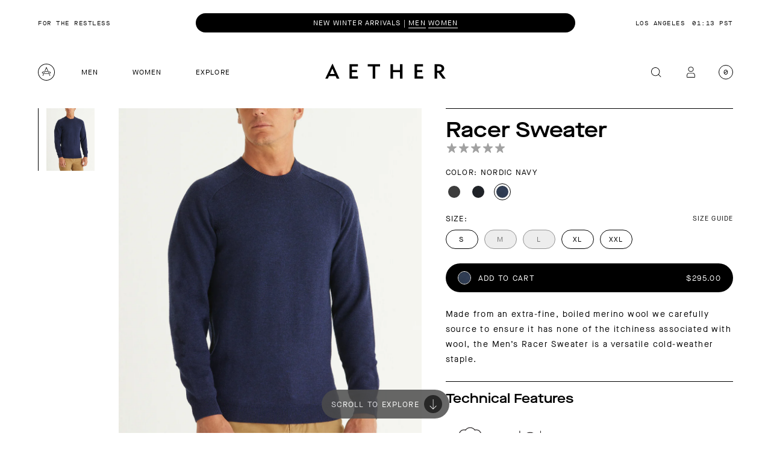

--- FILE ---
content_type: text/html; charset=utf-8
request_url: https://aetherapparel.com/products/m-racer-sweater-nordic-navy
body_size: 80086
content:
<!DOCTYPE html><html lang="en" class="__variable_ddf6ed __variable_ddbc84 __variable_b97d6c"><head><meta charSet="utf-8"/><meta name="description" content="AETHER Apparel is thoughtfully designed, purpose built clothing made for a life of adventure. Technical performance and timeless style."/><meta property="og:description" content="AETHER Apparel is thoughtfully designed, purpose built clothing made for a life of adventure. Technical performance and timeless style."/><meta name="google-site-verification" content="753uiAzDJ_q8tU_O2b6n_YOjNLp_BrO7bNb_EpRH3gY"/><meta name="viewport" content="width=device-width, initial-scale=1"/><link rel="apple-touch-icon" sizes="180x180" href="/apple-touch-icon.png"/><link rel="icon" type="image/png" sizes="32x32" href="/favicon-32x32.png"/><link rel="icon" type="image/png" sizes="16x16" href="/favicon-16x16.png"/><link rel="manifest" href="/site.webmanifest"/><link rel="mask-icon" href="/safari-pinned-tab.svg" color="#5bbad5"/><meta name="msapplication-TileColor" content="#da532c"/><meta name="theme-color" content="#ffffff"/><link href="https://cdn.sanity.io/" rel="preconnect" crossorigin="anonymous"/><link href="https://stream.mux.com" rel="preconnect" crossorigin="anonymous"/><title>M Racer Sweater - Nordic Navy</title><meta name="robots" content="index,follow"/><meta name="twitter:card" content="summary_large_image"/><meta property="og:title" content="M Racer Sweater - Nordic Navy"/><meta property="og:url" content="https://aetherapparel.com/products/m-racer-sweater-nordic-navy"/><meta property="og:type" content="website"/><meta property="og:image" content="https://cdn.shopify.com/s/files/1/0218/9988/products/m_racer_sweater_nn_01.jpg?v=1661881369&amp;width=900&amp;height=1200&amp;crop=center"/><meta property="og:image:alt" content="sweater for men at Aether Apparel"/><meta property="og:image:width" content="900"/><meta property="og:image:height" content="1200"/><link rel="canonical" href="https://aetherapparel.com/products/m-racer-sweater-nordic-navy"/><link rel="preload" as="image" imageSrcSet="https://cdn.shopify.com/s/files/1/0218/9988/products/m_racer_sweater_nn_01.jpg?v=1661881369&amp;width=20&amp;height=26&amp;crop=center 20w, https://cdn.shopify.com/s/files/1/0218/9988/products/m_racer_sweater_nn_01.jpg?v=1661881369&amp;width=105&amp;height=136&amp;crop=center 105w, https://cdn.shopify.com/s/files/1/0218/9988/products/m_racer_sweater_nn_01.jpg?v=1661881369&amp;width=210&amp;height=273&amp;crop=center 210w, https://cdn.shopify.com/s/files/1/0218/9988/products/m_racer_sweater_nn_01.jpg?v=1661881369&amp;width=420&amp;height=546&amp;crop=center 420w, https://cdn.shopify.com/s/files/1/0218/9988/products/m_racer_sweater_nn_01.jpg?v=1661881369&amp;width=768&amp;height=998&amp;crop=center 768w, https://cdn.shopify.com/s/files/1/0218/9988/products/m_racer_sweater_nn_01.jpg?v=1661881369&amp;width=1024&amp;height=1331&amp;crop=center 1024w, https://cdn.shopify.com/s/files/1/0218/9988/products/m_racer_sweater_nn_01.jpg?v=1661881369&amp;width=1400&amp;height=1820&amp;crop=center 1400w, https://cdn.shopify.com/s/files/1/0218/9988/products/m_racer_sweater_nn_01.jpg?v=1661881369&amp;width=1600&amp;height=2080&amp;crop=center 1600w, https://cdn.shopify.com/s/files/1/0218/9988/products/m_racer_sweater_nn_01.jpg?v=1661881369&amp;width=1920&amp;height=2496&amp;crop=center 1920w, https://cdn.shopify.com/s/files/1/0218/9988/products/m_racer_sweater_nn_01.jpg?v=1661881369&amp;width=2560&amp;height=3328&amp;crop=center 2560w" imageSizes="80px" fetchpriority="high"/><link rel="preload" as="image" imageSrcSet="https://cdn.shopify.com/s/files/1/0218/9988/products/m_racer_sweater_nn_01.jpg?v=1661881369&amp;width=20&amp;height=26&amp;crop=center 20w, https://cdn.shopify.com/s/files/1/0218/9988/products/m_racer_sweater_nn_01.jpg?v=1661881369&amp;width=105&amp;height=136&amp;crop=center 105w, https://cdn.shopify.com/s/files/1/0218/9988/products/m_racer_sweater_nn_01.jpg?v=1661881369&amp;width=210&amp;height=273&amp;crop=center 210w, https://cdn.shopify.com/s/files/1/0218/9988/products/m_racer_sweater_nn_01.jpg?v=1661881369&amp;width=420&amp;height=546&amp;crop=center 420w, https://cdn.shopify.com/s/files/1/0218/9988/products/m_racer_sweater_nn_01.jpg?v=1661881369&amp;width=768&amp;height=998&amp;crop=center 768w, https://cdn.shopify.com/s/files/1/0218/9988/products/m_racer_sweater_nn_01.jpg?v=1661881369&amp;width=1024&amp;height=1331&amp;crop=center 1024w, https://cdn.shopify.com/s/files/1/0218/9988/products/m_racer_sweater_nn_01.jpg?v=1661881369&amp;width=1400&amp;height=1820&amp;crop=center 1400w, https://cdn.shopify.com/s/files/1/0218/9988/products/m_racer_sweater_nn_01.jpg?v=1661881369&amp;width=1600&amp;height=2080&amp;crop=center 1600w, https://cdn.shopify.com/s/files/1/0218/9988/products/m_racer_sweater_nn_01.jpg?v=1661881369&amp;width=1920&amp;height=2496&amp;crop=center 1920w, https://cdn.shopify.com/s/files/1/0218/9988/products/m_racer_sweater_nn_01.jpg?v=1661881369&amp;width=2560&amp;height=3328&amp;crop=center 2560w" imageSizes="(min-width: 1000px) 60vw, 0vw" fetchpriority="high"/><link rel="preload" as="image" imageSrcSet="https://cdn.shopify.com/s/files/1/0218/9988/products/m_racer_sweater_nn_01.jpg?v=1661881369&amp;width=20&amp;height=26&amp;crop=center 20w, https://cdn.shopify.com/s/files/1/0218/9988/products/m_racer_sweater_nn_01.jpg?v=1661881369&amp;width=105&amp;height=136&amp;crop=center 105w, https://cdn.shopify.com/s/files/1/0218/9988/products/m_racer_sweater_nn_01.jpg?v=1661881369&amp;width=210&amp;height=273&amp;crop=center 210w, https://cdn.shopify.com/s/files/1/0218/9988/products/m_racer_sweater_nn_01.jpg?v=1661881369&amp;width=420&amp;height=546&amp;crop=center 420w, https://cdn.shopify.com/s/files/1/0218/9988/products/m_racer_sweater_nn_01.jpg?v=1661881369&amp;width=768&amp;height=998&amp;crop=center 768w, https://cdn.shopify.com/s/files/1/0218/9988/products/m_racer_sweater_nn_01.jpg?v=1661881369&amp;width=1024&amp;height=1331&amp;crop=center 1024w, https://cdn.shopify.com/s/files/1/0218/9988/products/m_racer_sweater_nn_01.jpg?v=1661881369&amp;width=1400&amp;height=1820&amp;crop=center 1400w, https://cdn.shopify.com/s/files/1/0218/9988/products/m_racer_sweater_nn_01.jpg?v=1661881369&amp;width=1600&amp;height=2080&amp;crop=center 1600w, https://cdn.shopify.com/s/files/1/0218/9988/products/m_racer_sweater_nn_01.jpg?v=1661881369&amp;width=1920&amp;height=2496&amp;crop=center 1920w, https://cdn.shopify.com/s/files/1/0218/9988/products/m_racer_sweater_nn_01.jpg?v=1661881369&amp;width=2560&amp;height=3328&amp;crop=center 2560w" imageSizes="(min-width: 1000px) 80vw, 0vw" fetchpriority="high"/><link rel="preload" as="image" imageSrcSet="https://cdn.shopify.com/s/files/1/0218/9988/products/m_racer_sweater_nn_01.jpg?v=1661881369&amp;width=420&amp;height=546&amp;crop=center 420w, https://cdn.shopify.com/s/files/1/0218/9988/products/m_racer_sweater_nn_01.jpg?v=1661881369&amp;width=768&amp;height=998&amp;crop=center 768w, https://cdn.shopify.com/s/files/1/0218/9988/products/m_racer_sweater_nn_01.jpg?v=1661881369&amp;width=1024&amp;height=1331&amp;crop=center 1024w, https://cdn.shopify.com/s/files/1/0218/9988/products/m_racer_sweater_nn_01.jpg?v=1661881369&amp;width=1400&amp;height=1820&amp;crop=center 1400w, https://cdn.shopify.com/s/files/1/0218/9988/products/m_racer_sweater_nn_01.jpg?v=1661881369&amp;width=1600&amp;height=2080&amp;crop=center 1600w, https://cdn.shopify.com/s/files/1/0218/9988/products/m_racer_sweater_nn_01.jpg?v=1661881369&amp;width=1920&amp;height=2496&amp;crop=center 1920w, https://cdn.shopify.com/s/files/1/0218/9988/products/m_racer_sweater_nn_01.jpg?v=1661881369&amp;width=2560&amp;height=3328&amp;crop=center 2560w" imageSizes="(min-width: 1000px) 0px, 100vw" fetchpriority="high"/><meta name="next-head-count" content="29"/><style id="stitches">--sxs{--sxs:0 t-eUCcHS}@media{:root,.t-eUCcHS{--colors-white:#FFFFFF;--colors-white_light:rgba(255, 255, 255, 0.1);--colors-black:#000000;--colors-black_light:rgba(0, 0, 0, 0.1);--colors-black_extra_light:rgba(0, 0, 0, 0.05);--colors-gray_extra_light:#F8F8F8;--colors-gray_light:#F5F5F5;--colors-gray_light_second:#C4C4C4;--colors-gray_light_third:#EDEDED;--colors-gray_light_fourth:#CDCDCD;--colors-gray_dark:#4C4C4C;--colors-gray_dark_second:#222222;--colors-gray_medium:#767676;--colors-gray_medium_light:#949494;--colors-blue:#0C68C3;--colors-orange:#DFB10E;--colors-red:#C82A1D;--colors-beige:#EEECE4;--radii-r1:25px;--radii-r2:5px;--radii-r3:10px;--radii-r4:15px;--radii-rMax:999px;--space-0:0px;--space-4:4px;--space-6:6px;--space-8:8px;--space-10:10px;--space-12:12px;--space-14:14px;--space-16:16px;--space-18:18px;--space-20:20px;--space-24:24px;--space-28:28px;--space-32:32px;--space-36:36px;--space-40:40px;--space-48:48px;--space-56:56px;--space-64:64px;--space-72:72px;--space-96:96px;--space-120:120px;--space-144:144px;--space-168:168px;--space-192:192px;--space-240:240px;--space-288:288px;--space-416:416px;--space-headerHeightNormal:80px;--space-headerHeightLarge:120px;--space-notificationHeaderHeight:60px;--space-progressHeaderHeightNormal:72px;--space-progressHeaderHeightLarge:80px;--space-buttonHeightS:22px;--space-buttonHeightM:28px;--space-buttonHeightL:48px;--space-buttonHeightXL:54px;--space-containerSizeL:1440px;--space-containerSizeM:1120px;--space-containerSizeS:700px;--space-sectionSpaceMobile:56px;--space-sectionSpaceDesktop:96px;--space-collectionDesktopDescriptionWidth:460px;--sizes-0:0px;--sizes-4:4px;--sizes-6:6px;--sizes-8:8px;--sizes-10:10px;--sizes-12:12px;--sizes-14:14px;--sizes-16:16px;--sizes-18:18px;--sizes-20:20px;--sizes-24:24px;--sizes-28:28px;--sizes-32:32px;--sizes-36:36px;--sizes-40:40px;--sizes-48:48px;--sizes-56:56px;--sizes-64:64px;--sizes-72:72px;--sizes-96:96px;--sizes-120:120px;--sizes-144:144px;--sizes-168:168px;--sizes-192:192px;--sizes-240:240px;--sizes-288:288px;--sizes-416:416px;--sizes-headerHeightNormal:80px;--sizes-headerHeightLarge:120px;--sizes-notificationHeaderHeight:60px;--sizes-progressHeaderHeightNormal:72px;--sizes-progressHeaderHeightLarge:80px;--sizes-buttonHeightS:22px;--sizes-buttonHeightM:28px;--sizes-buttonHeightL:48px;--sizes-buttonHeightXL:54px;--sizes-containerSizeL:1440px;--sizes-containerSizeM:1120px;--sizes-containerSizeS:700px;--sizes-sectionSpaceMobile:56px;--sizes-sectionSpaceDesktop:96px;--sizes-collectionDesktopDescriptionWidth:460px;--zIndices-header:100;--zIndices-progressHeader:110;--zIndices-journalHeader:90;--zIndices-journalLink:85;--zIndices-content:80;--zIndices-returnsBanner:100;--zIndices-videoControls:90;--zIndices-plpSubNavigation:90;--zIndices-stickyButton:120}}--sxs{--sxs:1 k-DdUJr k-kNQkua k-eUPJAE k-cOdYNS k-hanlpI Fezgs}@media{@keyframes k-DdUJr{0%{transform:rotate(0)}100%{transform:rotate(360deg)}}@keyframes k-kNQkua{0%{transform:translateY(0);opacity:1}15%{transform:translateY(120%);opacity:0}16%{transform:translateY(-120%);opacity:0}30%{transform:translateY(0);opacity:1}100%{transform:translateY(0);opacity:1}}@keyframes k-eUPJAE{0%{transform:translateY(250%);opacity:1}2.7777777777777777%{transform:translateY(0);opacity:1}30.555555555555557%{transform:translateY(0);opacity:1}33.33333333333333%{transform:translateY(-250%);opacity:1}100%{transform:translateY(-250%);opacity:0}}@keyframes k-cOdYNS{0%{transform:translateY(250%);opacity:0}33.33333333333333%{transform:translateY(250%);opacity:1}36.11111111111111%{transform:translateY(0);opacity:1}63.888888888888886%{transform:translateY(0);opacity:1}66.66666666666666%{transform:translateY(-250%);opacity:1}100%{transform:translateY(-250%);opacity:0}}@keyframes k-hanlpI{0%{transform:translateY(250%);opacity:0}66.66666666666666%{transform:translateY(250%);opacity:1}69.44444444444444%{transform:translateY(0);opacity:1}97.22222222222221%{transform:translateY(0);opacity:1}100%{transform:translateY(-250%);opacity:0}}html,body,div,span,applet,object,iframe,h1,h2,h3,h4,h5,h6,p,blockquote,a,abbr,acronym,address,big,cite,code,del,dfn,em,img,ins,kbd,q,s,samp,small,strike,strong,sub,sup,tt,var,b,u,i,center,dl,dt,dd,menu,ol,ul,li,fieldset,form,label,legend,table,caption,tbody,tfoot,thead,tr,th,td,article,aside,canvas,details,embed,figure,figcaption,footer,header,hgroup,main,menu,nav,output,ruby,section,summary,time,mark,audio,video{margin:0;padding:0;border:0;font-size:100%;font:inherit;vertical-align:baseline}article,aside,details,figcaption,figure,footer,header,hgroup,main,menu,nav,section{display:block}*[hidden]{display:none}body{background-color:white;margin:0;padding:0;text-underline-position:under;-webkit-font-smoothing:antialiased}blockquote,q{quotes:none}blockquote:before,blockquote:after,q:before,q:after{content:none}table{border-collapse:collapse;border-spacing:0}*{box-sizing:border-box}a:focus,button:focus,input:focus,select:focus,div:focus{outline:none}html{background-color:white}body.ReactModal__Body--open{overflow:hidden}menu,ol,ul{list-style:none}input[type='search']::-webkit-search-decoration,input[type='search']::-webkit-search-cancel-button,input[type='search']::-webkit-search-results-button,input[type='search']::-webkit-search-results-decoration{-webkit-appearance:none;appearance:none}a{color:inherit;text-decoration:none}button{cursor:pointer;border:none;-webkit-appearance:none;appearance:none}a:focus,button:focus,input:focus,div:focus{outline:none}input:focus-visible + label {outline:#0c68c3 solid 3px;outline-offset:2px}_::-webkit-full-page-media,_:future,:root button:focus,:root a:focus{outline:#0c68c3 solid 3px;outline-offset:2px}.sr-only{position:absolute;width:1px;height:1px;padding:0;margin:-1px;overflow:hidden;clip:rect(0, 0, 0, 0);border:0}#cookiebot-declaration *{font-family:var(--font-maison-neue-book), sans-serif;line-height:1.8;font-size:16px;letter-spacing:0.1em}#cookiebot-declaration a{font-size:16px;text-decoration:underline}#cookiebot-declaration div{font-weight:400}#cookiebot-declaration .CookieDeclarationType{border:none;padding:0}#cookiebot-declaration .CookieDeclarationType .CookieDeclarationTypeHeader{font-family:var(--font-maison-neue-extended-demi), sans-serif;font-size:18px;font-weight:500;margin-bottom:var(--space-24);margin-top:var(--space-24)}#cookiebot-declaration .CookieDeclarationTable{max-width:100%;overflow-x:auto;display:block}#cookiebot-declaration .CookieDeclarationTable td,.CookieDeclarationTable th{border:none;color:var(--colors-gray300);font-size:14px;line-height:1.4;font-weight:400;padding:4px 8px}#cookiebot-declaration .CookieDeclarationTable td:first-child,.CookieDeclarationTable th:first-child{padding-left:0}#cookiebot-declaration .CookieDeclarationTable td a{font-size:14px}#cookiebot-declaration .CookieDeclarationTable th{font-size:14px;line-height:1.4;text-transform:uppercase}html body.kl_reviews__modal_open.ReactModal__Body--open{overflow:hidden}html body.kl_reviews__modal_open{overflow:visible}div.kl_reviews__lightbox_background{display:none}}--sxs{--sxs:2 c-jwSHDf c-fTVtHH c-fERRdT c-fGHEql c-jsYUjZ c-fWYDxN c-eTNAso c-hzhLGE c-fkKuFs c-bnylZl c-gpImnK c-fPZSSP c-PJLV c-dOeRSl c-kOZVdH c-iOjkoq c-gVXKCn c-koWDBY c-iXryDB c-dUSOML c-gWSUAj c-hYzHmc c-hygxhp c-iTteWw c-fixGjY c-ceGaQn c-lngLIe c-cgetFc c-lhjXrv c-iQbdEO c-ZLGRz c-fUfzhQ c-cmpvrW c-iltOyT c-kMXoxf c-Jhaje c-kzwLwz c-ietCWg c-hIalhY c-hZZeDM c-ePyXlG c-fvayZa c-ctxazw c-kNfspA c-fIwVoc c-hvRYiK c-kCOVgJ c-bFurAC c-cubIKD c-fDYnGS c-dnLyH c-iwrTba c-bbGVBY c-ivhCKs c-bJTkdF c-lgSZsv c-eUcVTX c-RfkqL c-iOkmMg c-hBNSUs c-bXjlH c-UazGY c-jJZOiF c-iBITus c-veWmb c-gGYhfR c-kDbYnL c-gGItiM c-jJibrb c-ersXNJ c-bOAGDb c-clFtkN c-bMCfDd c-iqXhiN c-eogPbU c-eUDkur c-bJUVBY c-bjLmYb c-bwBGJj c-eAuicB c-boQScY c-gFigJK c-ilGqiL c-fFgxxQ c-ciKXky c-fWbFNy c-iacjYr c-bUznhz c-wzSV c-bxbkqF c-BYNyx c-iyZzaU c-dtcSdf c-cSgRds c-bjDbex c-dYTVnf c-cQjaxe c-iMgCBU c-hxCyzi c-lbvDgV c-bSwybm c-eICheD c-gCJfZF c-gVROpE c-eJtCVu c-dmuaEv c-iUcpuS c-bHwErL c-eqviFn c-hhRJMf c-cCzOlq c-kYsuCK c-fIaqhA c-dWFSRY c-ByGRs c-dOMgyY c-glPqSB c-kKILET c-dfpjYM c-cUCSZp c-iioIzx c-cwXBsC c-eEmLYu c-kQEofH c-oBamf c-ibAETd c-jiyiga c-hQdgVi c-cOLqpY c-bgsYTY c-fpVXzx c-kxulek c-fwuTyC c-fQmrgm c-fvBgJs c-hinyfY c-jKJRry c-enejfg c-jLTuUA c-iNdkrY c-eYwsWg c-hZtet c-bvztWN c-ioRBch c-jDYpaJ c-cFpmPy c-fBQYTE c-bRUUVs c-eprbAb c-foSstL c-hOkvnh c-embecw c-eChRYo c-dFWTCz c-bzJBGe c-ifdhcW c-efPuVE c-cxxjbF c-djwaCC c-iUwfGj c-cjjmuv c-jIkVyF c-dhZLrd c-bvjodN c-giwUqy c-iesAMf c-gAqGAH c-iFfpsJ c-khTlWZ c-ldRBRg c-DuzWR c-fxrEBZ c-fSBbQf c-dIHQNE c-bDwGtd c-cXoszz c-bEtAdE c-ijzRqu c-jrYPoF c-fLDWyS c-iJItRK c-hAzBcn c-bQzyIt c-cXQjdF c-dKitzl c-gYXhlR c-cqAOE c-kZyNVR c-hakyQ c-nXkXL c-lmAbdw c-gQJGfT c-gfmlFe c-irfDHB c-EFOSO c-hRZjMO c-gwvATe c-gXhQDB c-hOqauO c-hQuCyX c-kpQEBm c-eudDlk c-ewxUKR c-eNHEHB c-dYVjjb c-lhLriQ c-UNFdo c-zJwoa c-hmVfRN c-gumzPV c-ecAlAm c-gtOCqy c-vEiix c-fWsNUU c-dhzjXW c-ffIVFB c-yKokW c-kvcuDR c-cDWqrO c-hYpKLF c-lfsmzV c-gVOrgj c-STtYI c-gkBuHD c-hBawwM c-himuSY c-dqmkBq c-bSMcqW c-jigFaB c-eeRLnT c-bMXiQW c-fidesm c-gGDZIm c-jsAwcR c-gJCdgd c-kLPNKt c-krZXVx c-tuJOK c-gUJhJR c-iSFiEZ c-cxzwNt c-hftnwx c-bWDduD c-eDeogY c-kKsSzZ c-cLKAPe c-iFpKrt c-fQYLlJ c-btbVcq c-jjufau c-geCzeH c-gzpDWA c-bcxSOz c-fyIiwP c-eQfIEH c-dlvgjQ c-bImIaZ c-iXOiDf c-gJIOcp c-fEXGuV c-ciAXQH c-cCpXgy c-hjOZcb c-kXzhMi c-iYWNFg c-dFHKIX c-jZUiBL c-hsxbbC c-cLRvmQ c-jzxdgZ c-cDtRpo c-bOBpyX c-dLAuLY c-bAJxqO c-gvnjrM c-cjfsPU c-cZvdHI c-eqbYji c-ffZOTT c-jUzHxY c-sWcuZ c-eiIrJh c-itZbeY c-cTeOyv c-gGPMPA c-fLTMkg c-cECiDv c-dEKryX c-bsedBV c-cCkXbB c-bFJlaV c-cswIKn c-bosBKA c-gNnlgG c-jtqgyG c-fWqOcg c-jkrAOx c-eAsjZD c-WKelu c-fvaIUH c-bPteuK c-gNtSfC c-cvfxBJ c-esjlRM c-fKVWYK c-iOaLrK c-hGSJkT c-hbmLLw c-bVznhH c-bmxeay c-ebunbo}@media{.c-jwSHDf{left:50%;top:20px;position:absolute;transform:translate(-50%,-100px);z-index:110;transition:transform .3s;background-color:var(--colors-black);color:var(--colors-white);display:inline-flex;font-family:var(--font-maison-neue-book), sans-serif;font-weight:400;letter-spacing:0.1em;font-size:12px;line-height:12px;text-transform:uppercase;line-height:1;border-radius:var(--radii-r1);height:var(--sizes-buttonHeightL);padding:0 var(--space-20);align-items:center;justify-content:center}.c-jwSHDf:focus-visible{outline:var(--colors-blue) solid 3px;outline-offset:2px}.c-jwSHDf:focus{transform:translate(-50%,0px)}.c-fTVtHH{z-index:var(--zIndices-header);padding-bottom:0;background:transparent;position:sticky;top:calc(calc(var(--space-notificationHeaderHeight)*-1) - var(--space-headerHeightLarge));transform:translateY(0)}.c-fGHEql{width:100%}.c-jsYUjZ{display:none;font-family:var(--font-maison-neue-mono-regular), sans-serif;font-weight:400;font-size:10px;line-height:13px;letter-spacing:0.05em;text-transform:uppercase}@media (min-width: 1000px){.c-jsYUjZ{display:flex;align-items:center}}.c-fWYDxN{width:100%;max-width:630px;justify-self:center;text-align:center;color:var(--colors-white);background:var(--colors-black);border-radius:var(--radii-r1);line-height:1;padding:var(--space-10);font-family:var(--font-maison-neue-book), sans-serif;font-weight:400;letter-spacing:0.1em;font-size:12px;line-height:12px;text-transform:uppercase;overflow:hidden}.c-fWYDxN a,.c-fWYDxN button{border-bottom:0.5px solid currentColor}.c-fWYDxN a:hover,.c-fWYDxN button:hover{color:var(--colors-beige);border-bottom:0.5px solid currentColor}.c-fWYDxN:hover > div > div{animation-play-state:paused}.c-eTNAso{display:grid;position:relative;align-items:center}.c-hzhLGE{grid-area:1 / 1;will-change:transform, opacity}.c-fkKuFs{padding:0;background:transparent;color:currentColor;cursor:pointer}.c-bnylZl{display:none;overflow:hidden;font-family:var(--font-maison-neue-mono-regular), sans-serif;font-weight:400;font-size:10px;line-height:13px;letter-spacing:0.05em;text-transform:uppercase}@media (min-width: 1000px){.c-bnylZl{display:flex;align-items:center;justify-content:flex-end}}@media (min-width: 1000px){.c-bnylZl :first-child{margin-right:var(--space-12)}}.c-fERRdT{top:0;overflow:hidden;height:var(--sizes-notificationHeaderHeight);width:100%;display:grid;gap:var(--space-32);padding-top:var(--space-16);grid-template-columns:1fr;align-items:center}@media (min-width: 1000px){.c-fERRdT{grid-template-columns:220px 1fr 220px}}.c-gpImnK{position:relative;display:flex;align-items:center;height:var(--sizes-headerHeightNormal);width:100%;transition:height 150ms}@media (min-width: 1000px){.c-gpImnK{height:var(--sizes-headerHeightLarge)}}.c-dOeRSl{display:grid;align-items:center;gap:var(--space-16);grid-auto-flow:column}.c-iOjkoq{justify-self:center;display:flex;align-items:center;justify-content:center;height:100%}.c-iOjkoq:focus-visible{outline:var(--colors-blue) solid 3px;outline-offset:2px}.c-kOZVdH:focus-visible{outline:var(--colors-blue) solid 3px;outline-offset:2px}.c-gVXKCn{display:flex;list-style:none}.c-koWDBY{display:grid;grid-auto-flow:column}.c-iXryDB{position:relative;padding:0 var(--space-8)}.c-dUSOML{display:inline-flex;font-family:var(--font-maison-neue-book), sans-serif;font-weight:400;letter-spacing:0.1em;font-size:12px;line-height:12px;text-transform:uppercase;line-height:1;border-radius:var(--radii-r1);height:var(--sizes-buttonHeightS);padding:0 var(--space-20);align-items:center;justify-content:center;transition:background .4s, color .4s}.c-dUSOML:hover{background:var(--colors-black);color:var(--colors-white)}.c-dUSOML:focus-visible{background:var(--colors-black);color:var(--colors-white);outline:var(--colors-blue) solid 3px;outline-offset:2px}.c-gWSUAj{opacity:0;position:absolute;top:50%;right:10px;bottom:0;width:14px;height:14px;padding:0;background:transparent;pointer-events:none}.c-gWSUAj svg{width:100%;height:100%}.c-gWSUAj:focus-visible{outline:var(--colors-blue) solid 3px;outline-offset:2px;border-radius:50%;opacity:1}.c-gWSUAj[aria-expanded="true"]{transform:translateY(-50%) rotate(-90deg)}.c-gWSUAj[aria-expanded="true"] path{fill:var(--colors-white)}.c-gWSUAj[aria-expanded="false"]{transform:translateY(-50%) rotate(90deg)}@media (min-width: 1000px){.c-hYzHmc{display:grid}}.c-hYzHmc{position:absolute;top:100%;left:0;width:100%;height:auto}.c-hygxhp{grid-column:1;grid-row:1;transition:opacity 200ms;display:grid}.c-iTteWw{display:grid;gap:var(--space-24);grid-template-columns:repeat(5, 1fr) minmax(200px, 1fr)}@media (min-width: 1900px){.c-iTteWw{grid-template-columns:repeat(5, 256px) auto}}.c-fixGjY{display:flex;flex-direction:column}.c-ceGaQn{border-top:1px solid black;padding:var(--space-20) 0;display:flex;flex-direction:column;font-family:var(--font-maison-neue-extended-demi), sans-serif;font-weight:500;line-height:1;font-size:14px;letter-spacing:0.1em;text-transform:uppercase}.c-lngLIe{list-style:none;display:grid;padding-bottom:var(--space-64)}.c-cgetFc{list-item-style:none;min-height:var(--sizes-28)}.c-lhjXrv{width:100%;display:block;padding-top:var(--space-8);padding-bottom:var(--space-8);font-family:var(--font-maison-neue-book), sans-serif;font-weight:400;letter-spacing:0.1em;font-size:11px;line-height:11px;text-transform:uppercase}.c-lhjXrv:focus-visible{outline:var(--colors-blue) solid 3px;outline-offset:2px}.c-iQbdEO{display:flex;justify-content:flex-end}.c-ZLGRz{margin-bottom:var(--space-56);max-width:420px}.c-fUfzhQ{display:flex;height:300px}.c-cmpvrW{position:relative}.c-iltOyT{position:relative;width:100%;height:100%}.c-kMXoxf{font-family:var(--font-maison-neue-book), sans-serif;font-weight:400;letter-spacing:0.1em;font-size:11px;line-height:11px;text-transform:uppercase;padding-top:var(--space-16)}.c-Jhaje{margin-left:-10px}.c-kzwLwz{height:44px;width:44px;display:flex;align-items:center;justify-content:center}.c-ietCWg{max-width:200px;justify-self:center;display:flex;align-items:center;height:100%}.c-hIalhY{display:grid;align-items:center;justify-content:flex-end;gap:var(--space-14);margin-right:-10px}@media (min-width: 1000px){.c-hIalhY{grid-template-columns:repeat(3, auto)}}.c-hZZeDM{height:44px;width:44px;padding:0;display:flex;align-items:center;justify-content:center;background:transparent}.c-hZZeDM:focus-visible{outline:var(--colors-blue) solid 3px;outline-offset:2px}.c-ePyXlG{margin:0;padding:0;height:var(--sizes-24);width:var(--sizes-24);border:1px solid var(--colors-black);display:flex;align-items:center;justify-content:center;border-radius:var(--radii-rMax);font-family:var(--font-maison-neue-mono-regular), sans-serif;font-weight:400;font-size:13px}@media (min-width: 375px){.c-ePyXlG{font-size:calc(13.41px + -0.11vw)}}@media (min-width: 1300px){.c-ePyXlG{font-size:12px}}.c-ePyXlG{line-height:1.3;text-transform:uppercase;color:var(--colors-black)}.c-fPZSSP{width:100%;display:grid;grid-template-columns:28px auto 28px;grid-gap:var(--space-48);align-items:center}@media (min-width: 1000px){.c-fPZSSP{grid-gap:var(--space-32);grid-template-columns:340px 1fr 340px}}.c-ctxazw{margin:var(--space-sectionSpaceMobile) 0}@media (min-width: 1000px){.c-ctxazw{margin:var(--space-sectionSpaceDesktop) 0}}.c-kNfspA{display:grid;grid-gap:var(--space-24);grid-template-columns:1fr;padding-left:0;padding-right:0;max-width:var(--sizes-containerSizeXL);margin:0 auto}@media (min-width: 1000px){.c-kNfspA{padding-right:24px;padding-left:24px}}@media (min-width: 1000px){@media (min-width: 375px){.c-kNfspA{padding-right:calc(7.78px + 4.32vw);padding-left:calc(7.78px + 4.32vw)}}}@media (min-width: 1000px){@media (min-width: 1300px){.c-kNfspA{padding-right:64px;padding-left:64px}}}@media (min-width: 1000px){.c-kNfspA{grid-gap:var(--space-40);grid-template-columns:4fr 3fr;position:relative}}.c-fIwVoc{position:relative;top:0;left:0;border-width:1px;border-color:black;min-height:100%;display:none}@media (min-width: 1000px){.c-fIwVoc{display:block}}.c-kCOVgJ{display:grid;grid-template-columns:94px auto;grid-template-rows:1fr;grid-gap:var(--space-40);position:relative}.c-bFurAC{position:absolute;top:0;bottom:0;overflow:hidden;overflow-y:scroll;width:99px;height:100%;padding:0 5px 5px 0}.c-bFurAC::-webkit-scrollbar{display:none}.c-bFurAC{scroll-behavior:smooth}.c-cubIKD{display:grid;grid-auto-flow:row;gap:var(--space-12);position:relative}.c-cubIKD:before{content:"";width:1px;height:100%;background-color:var(--colors-gray_light_fourth);position:absolute;left:0;top:0;bottom:0}.c-fDYnGS{margin:0;padding-left:14px;box-sizing:content-box;position:relative;transition:opacity 250ms}.c-fDYnGS:before{content:"";left:0px;height:100%;width:1px;position:absolute;transition:background-color 250ms;background-color:transparent}.c-dnLyH{display:block;position:relative}.c-iwrTba{position:absolute;top:0;left:0;width:100%;height:100%;border:transparent;margin:0;background:transparent;-webkit-appearance:none}.c-iwrTba:focus-visible{outline:var(--colors-blue) solid 3px;outline-offset:2px}.c-bbGVBY{position:absolute;bottom:0;left:14px;width:80px;height:60px;background:linear-gradient(180deg, rgba(255, 255, 255, 0) 0%, #fff 58.17%);display:grid;align-items:end;justify-content:center;opacity:1;transition:opacity 0.2s ease-in-out}.c-ivhCKs{position:relative}@media (min-width: 1000px){.c-ivhCKs{width:100%;grid-row:1;justify-self:center;align-self:start;transition:opacity ease-in 0.2s}}.c-ivhCKs:hover .c-lgSZsv{opacity:1}.c-bJTkdF{position:absolute;height:100%;width:100%;top:0;overflow:hidden}.c-bJTkdF > *{transform:scale(2.5) translate(var(--positionX), var(--positionY));transform-origin:top left}@media (hover: none){.c-bJTkdF{overflow:scroll}}@media (hover: none){.c-bJTkdF > *{transform:scale(2.5);transform-origin:center transform(0, 0)}}.c-lgSZsv{opacity:0;transition:opacity ease-in 0.2s}.c-lgSZsv:focus-within{opacity:1}.c-RfkqL{padding:9px 12px;display:flex;margin:0;border-radius:var(--radii-rMax);z-index:10;transform:translateY(-50%);transition:background-color ease-in 350ms;background-color:rgba(255, 255, 255, 0.7)}:root .c-RfkqL:focus{outline-offset:0px}.c-RfkqL:focus-visible{outline:var(--colors-blue) solid 3px;visibility:visible;opacity:1;background-color:var(--colors-white)}.c-RfkqL:hover{opacity:1;background-color:var(--colors-white);transition:background-color ease-in 175ms}.c-eUcVTX{position:absolute;top:50%;left:var(--space-24)}.c-iOkmMg{position:absolute;top:50%;right:var(--space-24)}.c-hvRYiK{display:none}@media (min-width: 1000px){.c-hvRYiK{display:grid;position:sticky;top:var(--space-16)}}.c-bXjlH{display:grid;grid-auto-rows:auto;row-gap:var(--space-24);z-index:99;position:relative}.c-UazGY{display:flex;align-items:center}.c-jJZOiF{height:100%;display:flex;align-items:center}.c-iBITus{width:100%;overflow-x:hidden;overflow-y:auto;display:flex}.c-iBITus::-webkit-scrollbar{display:none}.c-veWmb{flex-flow:column;position:relative;min-width:auto;margin-right:var(--space-12);scroll-snap-align:start}.c-gGYhfR{grid-row:1;background-color:var(--colors-gray_light_second);width:85vw;display:flex}.c-kDbYnL{background-color:var(--colors-black)}.c-hBNSUs{display:grid}@media (min-width: 1000px){.c-hBNSUs{display:none}}.c-gGItiM{padding-bottom:var(--space-24);display:grid;grid-template-columns:1fr;gap:var(--space-24);padding-right:24px;padding-left:24px}@media (min-width: 375px){.c-gGItiM{padding-right:calc(7.78px + 4.32vw);padding-left:calc(7.78px + 4.32vw)}}@media (min-width: 1300px){.c-gGItiM{padding-right:64px;padding-left:64px}}@media (min-width: 1000px){.c-gGItiM{padding-top:var(--space-16);padding-left:0;padding-right:0;border-top:1px solid var(--colors-black)}}.c-jJibrb{display:flex;flex-direction:column;gap:var(--space-16)}.c-ersXNJ{font-family:var(--font-maison-neue-extended-demi), sans-serif;font-weight:500;line-height:1.1;font-size:28px}@media (min-width: 1000px){.c-ersXNJ{font-family:var(--font-maison-neue-extended-demi), sans-serif;font-weight:500;line-height:1.1;font-size:32px}}@media (min-width: 1000px){@media (min-width: 375px){.c-ersXNJ{font-size:calc(30.38px + 0.43vw)}}}@media (min-width: 1000px){@media (min-width: 1300px){.c-ersXNJ{font-size:36px}}}.c-bOAGDb{display:flex;gap:16px;align-items:center}.c-bOAGDb:has(:is(.kl_reviews__empty_star:first-child, .kl_reviews__full_star:first-child, .kl_reviews__partial_star:first-child)) #aether-open-reviews-modal-button{display:flex}.c-bOAGDb:has(:is(.kl_reviews__full_star:first-child, .kl_reviews__partial_star:first-child)) #aether-open-reviews-modal-button :first-child{display:none}.c-bOAGDb:has(:is(.kl_reviews__full_star:first-child, .kl_reviews__partial_star:first-child)) #aether-open-reviews-modal-button :last-child{display:flex}.c-bOAGDb:has(.kl_reviews__empty_star:first-child) #aether-open-reviews-modal-button :first-child{display:flex}.c-bOAGDb:has(.kl_reviews__empty_star:first-child) #aether-open-reviews-modal-button :last-child{display:none}.c-clFtkN{display:flex;height:20px}.c-bMCfDd{position:absolute}.c-iqXhiN{z-index:1}.c-iqXhiN#aether-klaviyo-star-rating-widget-wrapper{display:flex;min-width:100px;min-height:20px}.c-iqXhiN#aether-klaviyo-star-rating-widget-wrapper .klaviyo-star-rating-widget{display:flex}.c-iqXhiN#aether-klaviyo-star-rating-widget-wrapper .klaviyo-star-rating-widget .kl_reviews__star_rating_widget{cursor:default;pointer-events:none}.c-iqXhiN#aether-klaviyo-star-rating-widget-wrapper .klaviyo-star-rating-widget .kl_reviews__stars_badge{padding:0}.c-iqXhiN#aether-klaviyo-star-rating-widget-wrapper .klaviyo-star-rating-widget .kl_reviews__star_rating_widget__label{display:none}.c-eogPbU{display:none;position:relative;top:2px;font-family:var(--font-maison-neue-book), sans-serif;font-weight:400;letter-spacing:0.1em;font-size:11px;line-height:11px;text-transform:uppercase;text-transform:uppercase;text-decoration:underline}.c-eUDkur{display:flex;flex-wrap:wrap;gap:var(--space-12)}.c-eUDkur:empty{display:none}.c-bJUVBY{padding:7px 10px;border-radius:var(--radii-rMax)}.c-bjLmYb{display:grid;gap:var(--space-6)}.c-bwBGJj{grid-area:title;font-family:var(--font-maison-neue-book), sans-serif;font-weight:400;letter-spacing:0.1em;font-size:13px;line-height:13px;text-transform:uppercase}.c-eAuicB{grid-area:colors;display:flex}.c-gFigJK{padding:0;border-radius:var(--radii-rMax);overflow:hidden;border:1px solid transparent}.c-boQScY{overflow:hidden;background:none}.c-boQScY:focus-visible{outline:var(--colors-blue) solid 3px;outline-offset:2px}.c-boQScY{height:36px;width:40px;position:relative;display:flex;align-items:center;justify-content:center}.c-boQScY::after{content:"";position:absolute;border:solid 1px black;border-radius:var(--radii-rMax);display:none;box-sizing:border-box}.c-ilGqiL{width:100%;display:grid;grid-gap:var(--space-24)}.c-fFgxxQ{padding:0 0 2px 0;width:100%}.c-ciKXky{display:flex;justify-content:space-between;align-items:center}.c-fWbFNy{font-family:var(--font-maison-neue-book), sans-serif;font-weight:400;letter-spacing:0.1em;font-size:13px;line-height:13px;text-transform:uppercase;color:var(--colors-black)}.c-iacjYr{font-family:var(--font-maison-neue-book), sans-serif;font-weight:400;letter-spacing:0.1em;font-size:11px;line-height:11px;text-transform:uppercase;padding:0}.c-bUznhz{display:flex;flex-wrap:wrap;width:100%}.c-bUznhz :not(:last-child){margin-right:10px}.c-wzSV{display:grid;position:relative;background:none;padding:var(--space-0);margin:10px 0 0 0}.c-wzSV:hover .c-BYNyx[data-show="true"]{opacity:1;transform:translateX(-50%) translateY(0)}.c-bxbkqF{-webkit-appearance:none;appearance:none;border:0;position:absolute}.c-BYNyx{font-family:var(--font-maison-neue-mono-regular), sans-serif;font-weight:400;font-size:10px;line-height:13px;letter-spacing:0.05em;text-transform:uppercase;color:var(--colors-white);background-color:var(--colors-black);border-radius:2px;padding:1px var(--space-4);position:absolute;top:calc(var(--space-20)*-1);left:50%;transform:translateX(-50%) translateY(6px);width:-moz-fit-content;width:fit-content;height:15px;pointer-events:none;display:flex;justify-content:center;align-items:center;opacity:0;transition:opacity 300ms ease-out, transform 300ms ease-out;line-height:normal}.c-iyZzaU{display:inline-flex;font-family:var(--font-maison-neue-book), sans-serif;font-weight:400;letter-spacing:0.1em;font-size:12px;line-height:12px;text-transform:uppercase;line-height:22px;border-radius:var(--radii-r1);min-height:32px;min-width:54px;padding:var(--space-4) var(--space-12);align-items:center;justify-content:center;cursor:pointer;border:1px solid transparent;transition:background-color 250ms, color 250ms;overflow:hidden}.c-iyZzaU svg{display:none}.c-dtcSdf{display:block;font-family:var(--font-maison-neue-book), sans-serif;font-weight:400;letter-spacing:0.1em;font-size:13px;line-height:13px;text-transform:uppercase;color:var(--colors-red);margin-top:var(--space-12)}.c-cSgRds{font-family:var(--font-maison-neue-book), sans-serif;font-weight:400;letter-spacing:0.1em;font-size:13px;line-height:1.8;white-space:pre-wrap}.c-bjDbex{display:grid;color:white}.c-dYTVnf{display:grid;grid-template-columns:18px auto 1fr;align-items:center;grid-gap:var(--space-16);font-family:var(--font-maison-neue-book), sans-serif;font-weight:400;letter-spacing:0.1em;font-size:13px;line-height:13px;text-transform:uppercase;color:var(--colors-white);width:100%}.c-cQjaxe{height:22px;width:22px;border:var(--colors-white) solid 1px;;border-radius:var(--radii-rMax);overflow:hidden}.c-iMgCBU{justify-self:end;grid-column:3 / -1;display:grid;grid-auto-flow:column;gap:var(--space-12)}.c-hxCyzi{font-family:var(--font-maison-neue-book), sans-serif;font-weight:400;letter-spacing:0.1em;font-size:13px;line-height:13px;text-transform:uppercase}.c-lbvDgV{display:flex;flex-direction:row-reverse}.c-bSwybm{position:absolute;overflow:hidden;clip:rect(0 0 0 0);-webkit-clip-path:inset(50%);clip-path:inset(50%);width:1px;height:1px;white-space:nowrap;padding:0;border:0;margin:-1px}.c-eICheD .button-content{padding:0 var(--space-12) 0 var(--space-20)}@media (min-width: 1000px){.c-eICheD .button-content{padding:0 var(--space-12) 0 var(--space-16)}}.c-gCJfZF{display:flex;align-items:center;justify-content:center;position:fixed;margin:0 auto;pointer-events:none;width:-moz-fit-content;width:fit-content;right:0;left:0;bottom:var(--space-24);z-index:var(--zIndices-stickyButton);transform:translateY(100vh);opacity:1;transition:transform 500ms ease-in-out, opacity 500ms ease-in-out}.c-gVROpE{display:grid;color:white;pointer-events:all;opacity:0.85;width:-moz-fit-content;width:fit-content;transition:opacity 0.3s ease-in-out}.c-gVROpE:hover{opacity:1}.c-eJtCVu{display:grid;align-items:center;font-family:var(--font-maison-neue-book), sans-serif;font-weight:400;letter-spacing:0.1em;font-size:13px;line-height:13px;text-transform:uppercase;color:var(--colors-white);width:100%;transition:all 0.5s ease}.c-dmuaEv{grid-column:2/3;display:none}@media (min-width: 1000px){.c-dmuaEv{display:block}}.c-iUcpuS{justify-self:start;display:grid;grid-auto-flow:column;gap:var(--space-12);grid-column:2 / 3}@media (min-width: 1000px){.c-iUcpuS{grid-column:3 / 4}}.c-bHwErL{border-radius:var(--radii-rMax);background-color:var(--colors-black);height:30px;display:flex;align-items:center;justify-content:center;overflow:hidden;padding:0 var(--space-12);grid-row:1}.c-eqviFn{border-radius:var(--radii-rMax);background-color:var(--colors-black);height:30px;display:flex;align-items:center;justify-content:center;overflow:hidden;width:30px}.c-eqviFn svg{animation:k-kNQkua 3s ease-in-out infinite}@media (min-width: 1000px){.c-eqviFn{grid-row:1;grid-column:2}}.c-hhRJMf{padding-right:24px;padding-left:24px}@media (min-width: 375px){.c-hhRJMf{padding-right:calc(7.78px + 4.32vw);padding-left:calc(7.78px + 4.32vw)}}@media (min-width: 1300px){.c-hhRJMf{padding-right:64px;padding-left:64px}}@media (min-width: 1000px){.c-hhRJMf{padding-left:0;padding-right:0}}.c-cCzOlq{height:1px;background:var(--colors-black)}.c-kYsuCK{padding-top:var(--space-16);display:grid}.c-fIaqhA{display:flex;justify-content:space-between}.c-dWFSRY{font-family:var(--font-maison-neue-extended-demi), sans-serif;font-weight:500;line-height:1.1;font-size:22px;padding-right:24px;padding-left:24px}@media (min-width: 375px){.c-dWFSRY{padding-right:calc(7.78px + 4.32vw);padding-left:calc(7.78px + 4.32vw)}}@media (min-width: 1300px){.c-dWFSRY{padding-right:64px;padding-left:64px}}@media (min-width: 1000px){.c-dWFSRY{padding-left:0;padding-right:0}}.c-ByGRs{margin-top:var(--space-20);display:flex;overflow-x:scroll;scroll-snap-type:x mandatory;scroll-behavior:smooth}.c-ByGRs::-webkit-scrollbar{display:none}.c-ByGRs{width:100%}@media (min-width: 1000px){.c-ByGRs{overflow:hidden}}.c-dOMgyY{padding-right:24px;padding-left:24px}@media (min-width: 375px){.c-dOMgyY{padding-right:calc(7.78px + 4.32vw);padding-left:calc(7.78px + 4.32vw)}}@media (min-width: 1300px){.c-dOMgyY{padding-right:64px;padding-left:64px}}.c-dOMgyY{display:grid;grid-auto-columns:100px;grid-auto-flow:column;column-gap:4px}@media (min-width: 1000px){.c-dOMgyY{width:100%;padding:0;grid-template-columns:repeat(auto-fill, minmax(80px, 1fr));grid-auto-flow:unset;grid-auto-columns:unset;row-gap:var(--space-16);column-gap:var(--space-16)}}.c-glPqSB{font-family:var(--font-maison-neue-book), sans-serif;font-weight:400;letter-spacing:0.1em;font-size:11px;line-height:11px;text-transform:uppercase;justify-self:center;display:grid;align-content:start}.c-glPqSB :not(:last-child){margin-bottom:var(--space-8)}.c-glPqSB{flex-direction:column;text-align:center}.c-glPqSB svg{display:block;margin:0 auto}@media (min-width: 740px){.c-glPqSB:hover .c-dfpjYM{border-radius:var(--radii-r3);background:var(--colors-gray_extra_light)}}.c-kKILET{display:grid;grid-area:1/1;pointer-events:none}.c-dfpjYM{width:var(--sizes-72);height:var(--sizes-72);margin:0 auto;background:var(--colors-gray_light);padding:var(--space-12);border-radius:var(--radii-r3);transition:300ms ease-in-out}@media (min-width: 740px){.c-dfpjYM{background:none}}.c-cUCSZp{line-height:13px;background:none;font-family:var(--font-maison-neue-book), sans-serif;font-weight:400;letter-spacing:0.1em;font-size:11px;line-height:11px;text-transform:uppercase}.c-cUCSZp:focus-visible{outline:var(--colors-blue) solid 3px;outline-offset:2px}.c-cUCSZp{color:var(--colors-black)}.c-iioIzx{grid-area:1/1;background:none}.c-cwXBsC{margin:var(--space-28) var(--space-24) 0;padding:var(--space-16) 0 var(--space-24);border-top:1px solid var(--colors-black);border-bottom:1px solid var(--colors-black)}@media (min-width: 430px){.c-cwXBsC{margin:var(--space-28) var(--space-32) 0}}@media (min-width: 740px){.c-cwXBsC{margin:var(--space-28) var(--space-48) 0}}@media (min-width: 1000px){.c-cwXBsC{padding:var(--space-16) 0 var(--space-24);margin:var(--space-28) 0 0}}.c-eEmLYu{font-family:var(--font-maison-neue-extended-demi), sans-serif;font-weight:500;line-height:1.1;font-size:22px}.c-kQEofH{margin-top:var(--space-28);cursor:pointer}.c-oBamf{font-family:var(--font-maison-neue-book), sans-serif;font-weight:400;letter-spacing:0.1em;font-size:13px;line-height:13px;text-transform:uppercase;display:flex;flex-direction:row;align-items:center;column-gap:var(--space-8)}.c-ibAETd{width:15px;height:15px;display:flex;align-items:center;justify-content:center;border-radius:9999px;background:var(--colors-gray_light_third)}.c-jiyiga{width:100%;display:flex;column-gap:var(--space-4);flex-direction:row}.c-hQdgVi{width:100%;margin-top:var(--space-8)}.c-cOLqpY{height:var(--sizes-12);width:100%;margin-bottom:var(--space-8)}.c-bgsYTY{display:flex;align-items:center;column-gap:var(--space-4);font-family:var(--font-maison-neue-book), sans-serif;font-weight:400;letter-spacing:0.1em;font-size:10px;line-height:10px;text-transform:uppercase;color:var(--colors-gray_medium);line-height:15px;transition:300ms ease-in-out}.c-fpVXzx{display:flex;padding-right:24px;padding-left:24px}@media (min-width: 375px){.c-fpVXzx{padding-right:calc(7.78px + 4.32vw);padding-left:calc(7.78px + 4.32vw)}}@media (min-width: 1300px){.c-fpVXzx{padding-right:64px;padding-left:64px}}.c-fpVXzx{margin-top:var(--space-20)}@media (min-width: 1000px){.c-fpVXzx{margin-top:var(--space-24);padding:0;display:block}}.c-fvayZa{margin-top:0}.c-kxulek{font-family:var(--font-maison-neue-extended-demi), sans-serif;font-weight:500;line-height:1.1;font-size:32px}@media (min-width: 375px){.c-kxulek{font-size:calc(30.38px + 0.43vw)}}@media (min-width: 1300px){.c-kxulek{font-size:36px}}.c-fQmrgm{display:grid;grid-template-columns:1fr;height:100%;width:100%}.c-fvBgJs{grid-column:1/2;grid-row:1}.c-hinyfY{width:100%;height:100%}.c-jKJRry{z-index:1;grid-column:1/2;grid-row:1/2;row-gap:var(--space-16);display:grid;font-family:var(--font-maison-neue-book), sans-serif;font-weight:400;letter-spacing:0.1em;font-size:13px;line-height:1.8}@media (min-width: 740px){.c-jKJRry{font-size:14px}}.c-jKJRry{grid-auto-rows:min-content;margin:var(--space-32) var(--space-24);grid-template-columns:0.9fr 0.1fr}@media (min-width: 740px){.c-jKJRry{grid-template-columns:0.75fr 0.25fr;margin:var(--space-48);row-gap:var(--space-20)}}.c-fwuTyC{display:grid;grid-template-rows:auto auto;grid-template-columns:1fr}@media (min-width: 1000px){.c-fwuTyC{grid-template-rows:1fr;grid-template-columns:1fr 1fr}}.c-jLTuUA{display:grid;justify-items:start;grid-auto-flow:row;grid-auto-rows:min-content;grid-template-rows:auto 1fr;gap:var(--space-24);padding-left:var(--space-12);border-left:1px solid var(--colors-black)}@media (min-width: 1000px){.c-jLTuUA{padding-left:0;border-left:0}}.c-iNdkrY{display:grid;gap:var(--space-16);justify-items:start}.c-eYwsWg{font-family:var(--font-maison-neue-extended-demi), sans-serif;font-weight:500;line-height:1.1;font-size:36px}@media (min-width: 375px){.c-eYwsWg{font-size:calc(31.14px + 1.30vw)}}@media (min-width: 1300px){.c-eYwsWg{font-size:48px}}.c-eYwsWg{margin-bottom:- var(--space-12)}.c-hZtet{font-family:var(--font-maison-neue-book), sans-serif;font-weight:400;letter-spacing:0.1em;font-size:13px;line-height:1.8}@media (min-width: 740px){.c-hZtet{font-size:14px}}.c-bvztWN{width:100%;display:none;align-self:end}@media (min-width: 1000px){.c-bvztWN{display:block}}.c-enejfg{display:grid;grid-gap:var(--space-32);width:100%;height:100%;grid-template-areas:
                      'left'
                      'right'
                      }@media (min-width: 1000px){.c-enejfg{grid-template-areas:
    'left right'
    }}.c-jDYpaJ{grid-column:1;grid-row:1}.c-ioRBch{width:100%;display:grid}.c-cFpmPy{display:flex;margin:0 0 var(--space-24) 0}@media (min-width: 1000px){.c-cFpmPy{margin:0;padding-bottom:var(--space-32)}}.c-fBQYTE{font-family:var(--font-maison-neue-extended-demi), sans-serif;font-weight:500;line-height:1.1;font-size:32px}@media (min-width: 375px){.c-fBQYTE{font-size:calc(30.38px + 0.43vw)}}@media (min-width: 1300px){.c-fBQYTE{font-size:36px}}.c-fBQYTE{color:var(--colors-black)}.c-bRUUVs{display:grid;grid-auto-flow:row;grid-row-gap:var(--space-48);grid-auto-columns:1fr}@media (min-width: 1000px){.c-bRUUVs{column-gap:var(--space-20)}}.c-eprbAb{display:grid;grid-auto-flow:row;align-items:start;gap:var(--space-20)}.c-foSstL{display:grid;grid-auto-flow:row;gap:var(--space-16)}.c-hOkvnh{font-family:var(--font-maison-neue-book), sans-serif;font-weight:400;letter-spacing:0.1em;font-size:13px;line-height:1.8}@media (min-width: 740px){.c-hOkvnh{font-size:14px}}.c-hOkvnh{color:var(--colors-black)}.c-embecw{padding:var(--space-32) 0 1px 0}@media (min-width: 740px){.c-embecw{padding:var(--space-72) 0 1px 0}}.c-eChRYo{padding-top:var(--space-16);padding-bottom:var(--space-36);border-top:1px solid;display:grid;gap:var(--space-16);grid-auto-flow:row;justify-items:start;grid-template-columns:auto 1fr min-content}@media (min-width: 1000px){.c-eChRYo{grid-auto-flow:column;grid-template-columns:auto 1fr min-content;align-items:center;padding-top:var(--space-24)}}.c-dFWTCz{font-family:var(--font-maison-neue-extended-demi), sans-serif;font-weight:500;line-height:1.1;font-size:36px}@media (min-width: 375px){.c-dFWTCz{font-size:calc(31.14px + 1.30vw)}}@media (min-width: 1300px){.c-dFWTCz{font-size:48px}}@media (min-width: 1000px){.c-dFWTCz{font-family:var(--font-maison-neue-extended-demi), sans-serif;font-weight:500;line-height:1.1;font-size:32px}}@media (min-width: 1000px){@media (min-width: 375px){.c-dFWTCz{font-size:calc(30.38px + 0.43vw)}}}@media (min-width: 1000px){@media (min-width: 1300px){.c-dFWTCz{font-size:36px}}}@media (min-width: 1000px){.c-bzJBGe{max-width:85%}}.c-ifdhcW{font-family:var(--font-maison-neue-extended-demi), sans-serif;font-weight:500;line-height:1.1;font-size:22px;margin-bottom:var(--space-16)}.c-efPuVE{padding-top:var(--space-20);padding-bottom:var(--space-40);width:100%;border-top:1px solid var(--colors-black)}@media (min-width: 740px){.c-efPuVE{padding-bottom:var(--space-48)}}.c-cxxjbF{font-family:var(--font-maison-neue-extended-demi), sans-serif;font-weight:500;line-height:1.2;font-size:18px}@media (min-width: 375px){.c-cxxjbF{font-size:calc(18.00px + 0.00vw)}}@media (min-width: 1300px){.c-cxxjbF{font-size:18px}}.c-cxxjbF{text-transform:uppercase;letter-spacing:1.3px}.c-djwaCC{display:grid;grid-template-columns:1fr;list-style:none}.c-iUwfGj{width:100%;font-family:var(--font-maison-neue-book), sans-serif;font-weight:400;letter-spacing:0.1em;font-size:11px;line-height:11px;text-transform:uppercase;display:flex;gap:var(--space-12);flex-direction:column;justify-content:left;text-align:center}.c-iUwfGj svg{display:block;margin:0 auto}.c-cjjmuv{display:flex;flex-direction:row;justify-content:flex-start;align-items:center;column-gap:var(--space-12);padding:0;width:100%}.c-jIkVyF{border-radius:var(--radii-r3);margin:0;background:var(--colors-black_extra_light)}.c-dhZLrd{font-family:var(--font-maison-neue-extended-demi), sans-serif;font-weight:500;line-height:1.1;font-size:22px;padding-left:0;padding-right:0;text-align:left;text-transform:none}.c-bvjodN{font-family:var(--font-maison-neue-book), sans-serif;font-weight:400;letter-spacing:0.1em;font-size:13px;line-height:1.8}@media (min-width: 740px){.c-bvjodN{font-size:14px}}.c-bvjodN{text-transform:none;text-align:left}.c-giwUqy{border-top:1px solid black;padding:var(--space-24) 0 0}.c-iesAMf{margin:var(--space-48) 0;display:grid;grid-template-columns:1fr;gap:var(--space-48)}.c-gAqGAH{margin-top:var(--space-32)}.c-iFfpsJ{font-family:var(--font-maison-neue-book), sans-serif;font-weight:400;letter-spacing:0.1em;font-size:12px;line-height:12px;text-transform:uppercase;display:flex;align-items:center;gap:var(--space-8);margin-top:var(--space-12);text-transform:uppercase}.c-khTlWZ{width:15px;height:15px;display:block;border-radius:9999px;background:var(--colors-black_light)}.c-ldRBRg{font-family:var(--font-maison-neue-book), sans-serif;font-weight:400;letter-spacing:0.1em;font-size:13px;line-height:1.8}@media (min-width: 740px){.c-ldRBRg{font-size:14px}}.c-ldRBRg{margin-top:var(--space-24)}.c-DuzWR{margin-bottom:var(--space-72);border-bottom:1px solid var(--colors-black)}.c-fxrEBZ{overflow:hidden}.c-fSBbQf{width:100%;background:none;margin:var(--space-0);padding:var(--space-0);color:unset;-webkit-tap-highlight-color:transparent}.c-fSBbQf:focus-visible{outline:var(--colors-blue) solid 3px;outline-offset:-3px}.c-bDwGtd{display:flex;justify-content:space-between;align-items:start;border-top:1px solid var(--colors-black);width:100%;cursor:pointer;padding:var(--space-32) 0;font-family:var(--font-maison-neue-extended-demi), sans-serif;font-weight:500;line-height:1.1;font-size:22px}.c-cXoszz{width:100%;text-align:start}.c-bEtAdE >path{fill:var(--colors-black)}.c-dIHQNE{font-family:var(--font-maison-neue-extended-demi), sans-serif;font-weight:500;line-height:1.2;font-size:18px}@media (min-width: 375px){.c-dIHQNE{font-size:calc(18.00px + 0.00vw)}}@media (min-width: 1300px){.c-dIHQNE{font-size:18px}}.c-dIHQNE{text-transform:uppercase;font-size:18px;letter-spacing:1.3px}.c-ijzRqu{font-family:var(--font-maison-neue-book), sans-serif;font-weight:400;letter-spacing:0.1em;font-size:13px;line-height:1.8}@media (min-width: 740px){.c-ijzRqu{font-size:14px}}.c-ijzRqu{margin-bottom:var(--space-28)}@media (min-width: 1000px){.c-ijzRqu{margin-right:var(--space-144)}}.c-ijzRqu a{text-decoration:underline}.c-jrYPoF{font-family:var(--font-maison-neue-extended-demi), sans-serif;font-weight:500;line-height:1.1;font-size:32px}@media (min-width: 375px){.c-jrYPoF{font-size:calc(30.38px + 0.43vw)}}@media (min-width: 1300px){.c-jrYPoF{font-size:36px}}.c-jrYPoF{padding-bottom:var(--space-32)}.c-fLDWyS{width:100%;overflow-x:scroll;overflow-y:auto;display:flex;scroll-snap-type:x mandatory;scroll-behavior:smooth}.c-fLDWyS::-webkit-scrollbar{display:none}.c-fLDWyS{scroll-padding-left:24px}@media (min-width: 375px){.c-fLDWyS{scroll-padding-left:calc(-24.65px + 12.97vw)}}@media (min-width: 1300px){.c-fLDWyS{scroll-padding-left:144px}}.c-iJItRK{padding-left:24px}@media (min-width: 375px){.c-iJItRK{padding-left:calc(7.78px + 4.32vw)}}@media (min-width: 1300px){.c-iJItRK{padding-left:64px}}.c-hAzBcn{flex:0 0 85%;flex-flow:column;min-width:auto;margin-right:var(--space-12);scroll-snap-align:start;height:100%;position:relative}.c-bQzyIt{display:grid}.c-cXQjdF{grid-column:1;grid-row:1;pointer-events:none}.c-dKitzl{margin-bottom:var(--space-12)}.c-gYXhlR{padding-bottom:var(--space-4)}.c-cqAOE{font-family:var(--font-maison-neue-book), sans-serif;font-weight:400;letter-spacing:0.1em;font-size:11px;line-height:11px;text-transform:uppercase}.c-kZyNVR{display:grid;grid-column:1;grid-row:1}.c-hakyQ{display:block}.c-gQJGfT{min-height:140px}.c-lmAbdw{display:grid;grid-template-rows:auto auto;grid-template-columns:1fr}.c-gfmlFe{display:flex;flex-direction:column-reverse}@media (min-width: 1000px){.c-gfmlFe{flex-direction:row;justify-content:space-between}}.c-irfDHB{display:flex;flex-direction:column;align-items:flex-start;margin:var(--space-24) 0 0 0;padding:0 0 0 var(--space-12);border-left:1px solid var(--colors-black);justify-content:space-between}@media (min-width: 1000px){.c-irfDHB{margin:0;padding:0 var(--space-20) 0 var(--space-20)}}@media (min-width: 1300px){.c-irfDHB{padding:0 var(--space-36) 0 var(--space-20)}}.c-EFOSO{font-family:var(--font-maison-neue-extended-demi), sans-serif;font-weight:500;line-height:1.1;font-size:28px}@media (min-width: 1300px){.c-EFOSO{font-family:var(--font-maison-neue-extended-demi), sans-serif;font-weight:500;line-height:1.1;font-size:32px}}@media (min-width: 1300px){@media (min-width: 375px){.c-EFOSO{font-size:calc(30.38px + 0.43vw)}}}@media (min-width: 1300px){@media (min-width: 1300px){.c-EFOSO{font-size:36px}}}.c-EFOSO{display:block;margin:0 0 var(--space-32) 0}.c-gwvATe{width:var(--sizes-8);height:var(--sizes-8);border-radius:var(--radii-rMax);background-color:currentColor;margin-left:var(--space-8);position:absolute;left:0;transform:scale(0);transition:all .3s}.c-gXhQDB{width:0;transition:all .5s}.c-hRZjMO{margin:0 0 var(--space-8) 0;display:flex}.c-hOqauO{display:flex;height:456px;width:100%}@media (min-width: 1000px){.c-hOqauO{height:unset}}@media (min-width: 1300px){.c-hOqauO{justify-self:flex-end}}.c-nXkXL{display:grid;grid-auto-flow:row;padding-top:var(--space-sectionSpaceMobile);padding-bottom:var(--space-sectionSpaceMobile);background-color:var(--colors-gray_light)}@media (min-width: 1000px){.c-nXkXL{gap:var(--space-20);grid-template-columns:minmax(300px, 40%) 2fr;padding-top:var(--space-sectionSpaceDesktop);padding-bottom:var(--space-sectionSpaceDesktop)}}@media (min-width: 1300px){.c-nXkXL{gap:var(--space-144);grid-template-columns:440px minmax(auto, 900px)}}.c-kpQEBm{padding-bottom:var(--space-96);width:100%}.c-eudDlk{width:100%;padding-bottom:var(--space-72)}@media (min-width: 1000px){.c-eudDlk{padding-bottom:var(--space-96)}}.c-ewxUKR{display:block}@media (min-width: 1000px){.c-ewxUKR{display:none}}.c-eNHEHB{padding-bottom:var(--space-48)}.c-dYVjjb{display:none}@media (min-width: 1000px){.c-dYVjjb{display:flex}}.c-lhLriQ{display:grid;grid-auto-flow:column;width:100%}.c-UNFdo{font-family:var(--font-maison-neue-extended-demi), sans-serif;font-weight:500;line-height:1.1;font-size:18px;color:var(--colors-black);background:none;text-align:left;padding:0 0 var(--space-32) 0}.c-zJwoa{display:grid;align-items:self-end}.c-hmVfRN{display:flex;flex-direction:column;align-items:center;text-align:center}.c-hmVfRN>:first-child{margin-bottom:var(--space-32)}.c-hmVfRN>:last-child{margin-top:var(--space-48)}@media (min-width: 1000px){.c-hmVfRN{padding-top:var(--space-36);border-top:1px solid var(--colors-black)}}@media (min-width: 1300px){.c-hmVfRN{text-align:unset;flex-direction:row;justify-content:space-between}}@media (min-width: 1300px){.c-hmVfRN>:first-child{margin:0}}@media (min-width: 1300px){.c-hmVfRN>:last-child{margin:0}}.c-gumzPV{font-family:var(--font-maison-neue-mono-regular), sans-serif;font-weight:400;font-size:13px}@media (min-width: 375px){.c-gumzPV{font-size:calc(13.41px + -0.11vw)}}@media (min-width: 1300px){.c-gumzPV{font-size:12px}}.c-gumzPV{line-height:1.3;text-transform:uppercase;display:none}@media (min-width: 1300px){.c-gumzPV{display:block}}.c-ecAlAm{display:grid;grid-auto-flow:row;align-items:center;gap:var(--space-24)}@media (min-width: 1000px){.c-ecAlAm{grid-auto-flow:column}}.c-gtOCqy{font-family:var(--font-maison-neue-mono-regular), sans-serif;font-weight:400;font-size:13px}@media (min-width: 375px){.c-gtOCqy{font-size:calc(13.41px + -0.11vw)}}@media (min-width: 1300px){.c-gtOCqy{font-size:12px}}.c-gtOCqy{line-height:1.3;text-transform:uppercase}.c-vEiix{font-family:var(--font-maison-neue-mono-regular), sans-serif;font-weight:400;font-size:13px}@media (min-width: 375px){.c-vEiix{font-size:calc(13.41px + -0.11vw)}}@media (min-width: 1300px){.c-vEiix{font-size:12px}}.c-vEiix{line-height:1.3;text-transform:uppercase;text-decoration:underline}.c-fWsNUU{font-family:var(--font-maison-neue-mono-regular), sans-serif;font-weight:400;font-size:13px}@media (min-width: 375px){.c-fWsNUU{font-size:calc(13.41px + -0.11vw)}}@media (min-width: 1300px){.c-fWsNUU{font-size:12px}}.c-fWsNUU{line-height:1.3;text-transform:uppercase}@media (min-width: 1300px){.c-fWsNUU{display:none}}.c-hQuCyX{display:flex;flex-direction:column;padding-bottom:var(--space-sectionSpaceMobile);padding-top:var(--space-sectionSpaceMobile)}@media (min-width: 1000px){.c-hQuCyX{padding-bottom:var(--space-sectionSpaceDesktop);padding-top:var(--space-sectionSpaceDesktop)}}.c-dhzjXW{display:flex}.c-ffIVFB{display:inline-block;margin:0 var(--space-4);font-family:var(--font-maison-neue-book), sans-serif;font-weight:400;letter-spacing:0.1em;font-size:11px;line-height:11px;text-transform:uppercase}.c-yKokW{display:grid;gap:var(--space-16)}.c-kvcuDR{font-family:var(--font-maison-neue-book), sans-serif;font-weight:400;letter-spacing:0.1em;font-size:13px;line-height:1.8;white-space:pre-wrap;text-transform:uppercase}.c-cDWqrO{display:grid;gap:var(--space-12)}.c-hYpKLF{margin:0;font-size:16px;line-height:1.8;font-family:var(--font-maison-neue-book), sans-serif;font-weight:400;letter-spacing:0.1em;border-radius:50px;display:block;height:var(--sizes-buttonHeightL);padding:0 24px;border:1px solid;border-color:var(--colors-black);color:var(--colors-black);-webkit-appearance:none;appearance:none}.c-hYpKLF::placeholder{color:var(--colors-gray);text-transform:uppercase}.c-hYpKLF:focus{outline:var(--colors-blue) solid 3px;outline-offset:2px}@media (min-width: 1000px){.c-hYpKLF{font-family:var(--font-maison-neue-book), sans-serif;font-weight:400;letter-spacing:0.1em;font-size:13px;line-height:1.8}}.c-lfsmzV{font-family:var(--font-maison-neue-book), sans-serif;font-weight:400;letter-spacing:0.1em;font-size:13px;line-height:1.8;display:inline-flex;align-items:center;cursor:pointer;text-transform:uppercase}.c-lfsmzV .c-hYpKLF:focus + .c-STtYI{outline:var(--colors-blue) solid 3px;outline-offset:2px}.c-gVOrgj{position:absolute;width:1px;height:1px;opacity:0}.c-STtYI{margin-right:8px;position:relative;border:1px solid;border-color:var(--colors-black);border-radius:var(--radii-rMax);width:28px;height:28px}.c-STtYI::after{content:"";position:absolute;border-radius:var(--radii-rMax);background-color:var(--colors-black);width:20px;height:20px;left:50%;top:50%;transform:translate(-50%,-50%);transition:opacity 150ms ease-in}.c-hBawwM{display:grid;justify-items:start;grid-auto-flow:row;grid-auto-rows:min-content;padding-left:var(--space-12);border-left:1px solid var(--colors-black);gap:var(--space-16)}@media (min-width: 1000px){.c-hBawwM{padding-left:none;border-left:none}}.c-gkBuHD{display:grid;grid-gap:var(--space-28);width:100%;height:100%;grid-template-areas:
                      'left'
                      'right'
                      }@media (min-width: 1000px){.c-gkBuHD{grid-template-areas:
    'left right'
    }}.c-himuSY{display:grid;grid-auto-flow:row;gap:var(--space-56)}@media (min-width: 1000px){.c-himuSY{grid-auto-flow:column;grid-template-columns:repeat(3, 1fr);gap:var(--space-24)}}.c-dqmkBq{display:grid;grid-template-rows:1fr 1fr;grid-template-columns:1fr}@media (min-width: 1000px){.c-dqmkBq{grid-template-rows:1fr;grid-template-columns:1fr 1fr}}.c-bSMcqW{position:relative;width:100%}.c-jigFaB{display:grid;grid-auto-rows:max-content;gap:var(--space-12);padding:var(--space-24) 0 0 0;margin:0 0 var(--space-24) 0;border-top:1px solid var(--colors-black)}@media (min-width: 1000px){.c-jigFaB{border-top:none;border-left:1px solid var(--colors-black);width:100%;grid-area:text;padding:0 0 0 var(--space-16);margin:0}}.c-eeRLnT{display:grid;gap:var(--space-56)}@media (min-width: 1000px){.c-eeRLnT{grid-area:images;flex-direction:unset;grid-template-columns:repeat(2, 1fr);grid-column-gap:var(--space-24)}}.c-bMXiQW{height:100%}@media (min-width: 1000px){.c-bMXiQW{flex-grow:1}}.c-fidesm{display:grid;gap:var(--space-16);height:100%;width:100%}@media (min-width: 1000px){.c-fidesm{gap:var(--space-24)}}.c-gGDZIm{position:relative;display:grid;width:100%}.c-jsAwcR{grid-row:1;grid-column:1}.c-gJCdgd{width:100%;height:100%;object-fit:cover;position:absolute;top:0;left:0}.c-kLPNKt{position:absolute;right:var(--space-16);background-color:rgba(255,255,255,0.3);-webkit-backdrop-filter:blur(10px);backdrop-filter:blur(10px);border-radius:var(--radii-rMax);padding:var(--space-4);display:grid;grid-auto-flow:column;gap:var(--space-4);z-index:var(--zIndices-videoControls)}.c-krZXVx{grid-column-gap:var(--space-24);width:100%;grid-row:1;grid-column:1;display:grid;z-index:1;justify-content:start;padding-top:var(--space-20);padding-bottom:var(--space-20);padding-right:24px;padding-left:24px}@media (min-width: 375px){.c-krZXVx{padding-right:calc(7.78px + 4.32vw);padding-left:calc(7.78px + 4.32vw)}}@media (min-width: 1300px){.c-krZXVx{padding-right:64px;padding-left:64px}}.c-krZXVx{max-width:var(--sizes-containerSizeXL);margin:0 auto}.c-tuJOK{grid-row:1/3;grid-column:1;justify-self:start;align-self:end;border:1px solid currentColor;height:100%}.c-gUJhJR{display:grid;gap:var(--space-8);grid-row:2;grid-column:2;justify-self:start;align-self:end}.c-iSFiEZ{font-family:var(--font-maison-neue-extended-demi), sans-serif;font-weight:500;line-height:1.1;font-size:36px}@media (min-width: 375px){.c-iSFiEZ{font-size:calc(31.14px + 1.30vw)}}@media (min-width: 1300px){.c-iSFiEZ{font-size:48px}}.c-cxzwNt{width:100vw;max-width:100%;padding:var(--space-16) 0;margin-top:var(--space-8);position:sticky;top:-1px;z-index:var(--zIndices-plpSubNavigation);background-color:var(--colors-white)}.c-hftnwx{display:grid;grid-template-columns:auto 1fr auto auto;align-items:center;width:100%}.c-hftnwx::after{content:" ";position:relative;box-shadow:-20px 0px 30px 15px white, 10px 0px 20px 15px white}.c-hftnwx::before{content:" ";position:relative;box-shadow:20px 0px 30px 15px white, -10px 0px 20px 15px white}@media (min-width: 740px){.c-hftnwx{gap:var(--space-8);padding-right:24px;padding-left:24px}}@media (min-width: 740px){@media (min-width: 375px){.c-hftnwx{padding-right:calc(7.78px + 4.32vw);padding-left:calc(7.78px + 4.32vw)}}}@media (min-width: 740px){@media (min-width: 1300px){.c-hftnwx{padding-right:64px;padding-left:64px}}}@media (min-width: 740px){.c-hftnwx::after{content:none}}@media (min-width: 740px){.c-hftnwx::before{content:none}}.c-bWDduD{display:none;width:38px;height:var(--sizes-buttonHeightS);background:var(--colors-white);border-radius:var(--radii-r1);cursor:pointer}.c-bWDduD:focus-visible{outline:var(--colors-blue) solid 3px;outline-offset:2px}.c-bWDduD{z-index:1}.c-bWDduD:hover{background:var(--colors-gray_light)}@media (min-width: 740px){.c-bWDduD{display:flex;align-items:center;justify-content:center}}.c-bWDduD:disabled{opacity:0;cursor:auto}.c-eDeogY{display:grid;transition:opacity linear 200ms}.c-kKsSzZ{display:grid;padding-right:24px;padding-left:24px}@media (min-width: 375px){.c-kKsSzZ{padding-right:calc(-24.65px + 12.97vw);padding-left:calc(-24.65px + 12.97vw)}}@media (min-width: 1300px){.c-kKsSzZ{padding-right:144px;padding-left:144px}}.c-kKsSzZ{grid-auto-flow:column;grid-auto-columns:min-content;gap:var(--space-8);overflow-x:scroll;overflow-y:auto;scroll-snap-type:x mandatory;scroll-padding-left:CONTAINER_SPACE_S;list-style:none}.c-kKsSzZ::-webkit-scrollbar{display:none}@media (min-width: 740px){.c-kKsSzZ{padding-left:0;padding-right:0}}.c-cLKAPe{white-space:nowrap;padding:0 var(--space-12) !important}.c-btbVcq{display:flex;justify-content:center;align-items:center;padding:var(--space-8) var(--space-16);width:100%;height:100%;font-family:var(--font-maison-neue-book), sans-serif;font-weight:400;letter-spacing:0.1em;font-size:12px;line-height:12px;text-transform:uppercase}.c-btbVcq :not(:first-child){margin-left:var(--space-12)}.c-fQYLlJ{cursor:pointer;border-radius:var(--radii-r1)}.c-fQYLlJ:focus-visible{outline:var(--colors-blue) solid 3px;outline-offset:2px}.c-iFpKrt{display:none}@media (min-width: 740px){.c-iFpKrt{display:flex}}.c-jjufau{position:fixed;bottom:var(--space-24);left:50%;transform:translateX(-50%);z-index:var(--zIndices-content)}@media (min-width: 740px){.c-jjufau{display:none}}.c-geCzeH{position:relative;overflow:hidden;width:100%;padding-left:0;padding-right:0}@media (min-width: 740px){.c-geCzeH{overflow:unset;padding-right:24px;padding-left:24px}}@media (min-width: 740px){@media (min-width: 375px){.c-geCzeH{padding-right:calc(-24.65px + 12.97vw);padding-left:calc(-24.65px + 12.97vw)}}}@media (min-width: 740px){@media (min-width: 1300px){.c-geCzeH{padding-right:144px;padding-left:144px}}}@media (min-width: 1300px){.c-geCzeH{padding-right:24px;padding-left:24px}}@media (min-width: 1300px){@media (min-width: 375px){.c-geCzeH{padding-right:calc(-24.65px + 12.97vw);padding-left:calc(-24.65px + 12.97vw)}}}@media (min-width: 1300px){@media (min-width: 1300px){.c-geCzeH{padding-right:144px;padding-left:144px}}}@media (min-width: 1900px){.c-geCzeH{padding-right:24px;padding-left:24px}}@media (min-width: 1900px){@media (min-width: 375px){.c-geCzeH{padding-right:calc(-134.92px + 42.38vw);padding-left:calc(-134.92px + 42.38vw)}}}@media (min-width: 1900px){@media (min-width: 1300px){.c-geCzeH{padding-right:416px;padding-left:416px}}}.c-gzpDWA{display:grid;grid-row-gap:var(--space-sectionSpaceMobile);grid-column-gap:20px}@media (min-width: 375px){.c-gzpDWA{grid-column-gap:calc(-30.27px + 13.41vw)}}@media (min-width: 1300px){.c-gzpDWA{grid-column-gap:144px}}.c-gzpDWA{grid-auto-flow:row}@media (min-width: 740px){.c-gzpDWA{grid-row-gap:var(--space-sectionSpaceDesktop);height:100%;grid-template-columns:repeat(2, minmax(290px, 1fr))}}.c-fyIiwP{grid-row:1;grid-column:1;display:grid;gap:var(--space-20)}.c-eQfIEH{grid-row:2}.c-bImIaZ{font-family:var(--font-maison-neue-extended-demi), sans-serif;font-weight:500;line-height:1.1;font-size:22px;grid-row:2;grid-column:1;margin-bottom:var(--space-12)}.c-iXOiDf{grid-row:3;grid-column:1;display:flex;gap:var(--space-16)}.c-gJIOcp{font-family:var(--font-maison-neue-book), sans-serif;font-weight:400;letter-spacing:0.1em;font-size:13px;line-height:13px;text-transform:uppercase;line-height:15px}.c-fEXGuV{grid-row:2;grid-column:0.3333333333333333}.c-dlvgjQ{grid-row:2;grid-column:1;row-gap:var(--space-12);display:grid;grid-auto-flow:row;width:100%;padding-top:var(--space-20)}.c-bcxSOz{display:block}@media (min-width: 740px){.c-bcxSOz{display:none}}.c-cCpXgy{position:relative;display:grid;width:100%;grid-column:1;grid-row:1;pointer-events:none}.c-hjOZcb{width:100%;display:grid;height:100%;position:relative}.c-kXzhMi{min-width:100%;height:100%;grid-column:1;grid-row:1/1;transition:transform 350ms cubic-bezier(0.26, 0.02, 0.27, 0.97) 0s}.c-iYWNFg{position:absolute;top:50%;left:10px;pointer-events:all;z-index:var(--zIndices-content)}.c-dFHKIX{position:absolute;top:50%;right:10px;pointer-events:all;z-index:var(--zIndices-content)}.c-jZUiBL{grid-row:2;grid-column:1;padding-top:var(--space-20);gap:var(--space-12);display:grid;grid-auto-flow:row;grid-template-columns:auto 1fr}.c-hsxbbC{grid-row:1;grid-column:1;pointer-events:all}.c-cLRvmQ{grid-row:1;grid-column:0.6666666666666666;display:grid;grid-auto-flow:column;padding:0 11px;background:var(--colors-gray_light);border-radius:var(--radii-rMax);align-items:center;width:min-content;height:min-content;justify-self:end;pointer-events:all;z-index:var(--zIndices-content)}.c-jzxdgZ{padding:8px 4px;margin:0 3px 0 0;display:grid;background-color:var(--colors-gray_light)}.c-jzxdgZ:before{transition:background ease-in 150ms;align-self:center;justify-self:center;width:6px;height:6px;content:"";border-radius:var(--radii-rMax);border:1px solid black}.c-jzxdgZ:focus-visible{outline:var(--colors-blue) solid 3px}.c-cDtRpo{grid-row:2;grid-column:1 / 3;display:grid;grid-template-columns:auto 1fr;gap:var(--space-16)}.c-bOBpyX{grid-row:3;grid-column:1 / 3;pointer-events:all;z-index:var(--zIndices-content)}.c-ciAXQH{display:none}@media (min-width: 740px){.c-ciAXQH{display:block}}.c-dLAuLY{position:absolute;top:var(--space-16);margin-left:var(--space-16);z-index:var(--zIndices-content);left:24px}@media (min-width: 375px){.c-dLAuLY{left:calc(-24.65px + 12.97vw)}}@media (min-width: 1300px){.c-dLAuLY{left:144px}}.c-bAJxqO{position:absolute;top:var(--space-24);left:var(--space-24);z-index:var(--zIndices-content)}.c-gvnjrM{height:15px}.c-cjfsPU{padding:var(--space-8) 0 0;display:grid;grid-row-gap:var(--space-16);grid-template-rows:1fr}@media (min-width: 740px){.c-cjfsPU{grid-row-gap:var(--space-16);padding:var(--space-24) 0 0 0}}.c-cZvdHI{display:flex;flex-direction:row;align-items:center;column-gap:var(--space-8)}.c-eqbYji{grid-row:1;grid-column:1;font-family:var(--font-maison-neue-extended-demi), sans-serif;font-weight:500;line-height:1.1;font-size:22px;align-self:center}.c-ffZOTT{width:15px;height:15px;display:flex;align-items:center;justify-content:center;border-radius:9999px;background:var(--colors-black_light)}.c-jUzHxY{grid-row:1;grid-column:2/2;justify-content:end;display:flex;align-items:center;justify-self:end;width:100%;z-index:var(--zIndices-content)}@media (min-width: 740px){.c-jUzHxY{grid-row:1}}.c-sWcuZ{display:inline-grid;grid-auto-flow:column;border-radius:var(--radii-r1);padding:3px}.c-eiIrJh{position:relative;font-family:var(--font-maison-neue-mono-regular), sans-serif;font-weight:400;font-size:10px;line-height:13px;letter-spacing:0.05em;text-transform:uppercase;border-radius:var(--radii-r1);transition:background-color 0.3s, color 0.3s}.c-itZbeY{display:block;margin:0;position:absolute;inset:0;opacity:0;z-index:100;cursor:pointer}.c-cTeOyv{display:flex;justify-content:center;align-items:center;text-align:center;position:absolute;inset:0;z-index:90}.c-gGPMPA{width:100%;height:12px;border-radius:999px;display:grid}.c-fLTMkg{display:flex;justify-content:space-between;width:100%;height:var(--sizes-20);margin-top:var(--space-8)}.c-fLTMkg div{text-align:center;font-size:11px;color:#000}.c-cECiDv{font-family:var(--font-maison-neue-book), sans-serif;font-weight:400;letter-spacing:0.1em;font-size:10px;line-height:10px;text-transform:uppercase}.c-dEKryX{margin-top:var(--space-18)}.c-bsedBV{display:none}@media (min-width: 1000px){.c-bsedBV{display:block}}.c-cCkXbB{display:grid;width:100%}.c-bFJlaV{font-family:var(--font-maison-neue-extended-demi), sans-serif;font-weight:500;line-height:1.1;font-size:22px;margin-block-start:var(--space-18);margin-block-end:var(--space-18);padding-left:var(--space-24)}@media (min-width: 430px){.c-bFJlaV{padding-left:var(--space-32)}}@media (min-width: 740px){.c-bFJlaV{padding-left:var(--space-48)}}@media (min-width: 1000px){.c-bFJlaV{padding-left:0}}.c-cswIKn{position:relative;display:grid;grid-auto-flow:column;grid-auto-columns:minmax(120px, 25%);gap:var(--space-16);overflow-x:auto;margin-bottom:var(--space-24);scrollbar-width:none;padding-left:var(--space-24);padding-right:var(--space-24)}.c-cswIKn::-webkit-scrollbar{display:none}@media (min-width: 430px){.c-cswIKn{padding-left:var(--space-32);padding-right:var(--space-32)}}@media (min-width: 740px){.c-cswIKn{padding-left:var(--space-48);padding-right:var(--space-48)}}@media (min-width: 1000px){.c-cswIKn{grid-auto-flow:row;grid-template-columns:1fr 1fr;gap:var(--space-24);padding:0}}@media (min-width: 1300px){.c-cswIKn{grid-auto-flow:column;grid-template-columns:unset;grid-auto-columns:minmax(120px, 25%)}}.c-bosBKA{list-style:none;grid-column:span 1;grid-row:span 1}.c-gNnlgG{display:grid}@media (min-width: 740px){.c-gNnlgG{grid-template-columns:1fr 1fr;grid-auto-rows:1fr}}.c-jtqgyG{display:flex;flex-direction:column;gap:var(--space-20)}.c-fWqOcg{display:flex;gap:var(--space-16);align-items:flex-start;flex-direction:column;padding-left:var(--space-12);border-left:1px solid var(--colors-black);margin-right:25%}@media (min-width: 1000px){.c-fWqOcg{margin-right:unset;padding-left:none;border-left:none}}.c-jkrAOx{position:relative;z-index:var(--zIndices-content);display:grid;padding:var(--space-24) 0;grid-colum:1;grid-row:2;pointer-events:none}@media (min-width: 1000px){.c-jkrAOx{padding:var(--space-48) 0;grid-column:1;grid-row:1}}.c-eAsjZD{height:100%;display:flex}.c-WKelu{display:grid;justify-items:start;gap:var(--space-12);align-content:start}.c-fvaIUH{font-family:var(--font-maison-neue-extended-demi), sans-serif;font-weight:500;line-height:1.1;font-size:36px}@media (min-width: 375px){.c-fvaIUH{font-size:calc(31.14px + 1.30vw)}}@media (min-width: 1300px){.c-fvaIUH{font-size:48px}}.c-fvaIUH{max-width:600px}.c-gNtSfC{gap:var(--space-24);padding-left:var(--space-12);border-left:1px solid var(--colors-black)}@media (min-width: 1000px){.c-gNtSfC{padding-left:0;border-left:none}}.c-cvfxBJ{font-family:var(--font-maison-neue-extended-demi), sans-serif;font-weight:500;line-height:1.1;font-size:36px}@media (min-width: 375px){.c-cvfxBJ{font-size:calc(31.14px + 1.30vw)}}@media (min-width: 1300px){.c-cvfxBJ{font-size:48px}}.c-cvfxBJ{margin-bottom:var(--space-16)}.c-esjlRM{font-family:var(--font-maison-neue-book), sans-serif;font-weight:400;letter-spacing:0.1em;font-size:13px;line-height:1.8}@media (min-width: 740px){.c-esjlRM{font-size:14px}}.c-esjlRM{margin-bottom:var(--space-16)}@media (min-width: 1000px){.c-esjlRM{width:70%}}.c-bPteuK{display:grid;grid-gap:var(--space-24);width:100%;height:100%;grid-template-areas:
                      'top'
                      'bottom'
                      }.c-fKVWYK{display:grid;grid-auto-flow:row;gap:var(--space-48)}@media (min-width: 1000px){.c-fKVWYK{display:grid;grid-auto-flow:column}}.c-iOaLrK{display:grid;grid-template-rows:min-content auto max-content;grid-template-columns:1fr;gap:var(--space-20)}@media (min-width: 1000px){.c-iOaLrK{border-left:1px solid var(--colors-black);padding:0 0 0 var(--space-20);height:100%}}.c-hGSJkT{font-family:var(--font-maison-neue-extended-demi), sans-serif;font-weight:500;line-height:1.1;font-size:28px;color:var(--colors-black)}.c-hbmLLw{display:flex;width:min-content}.c-bVznhH{font-family:var(--font-maison-neue-extended-demi), sans-serif;font-weight:500;line-height:1.1;font-size:32px}@media (min-width: 375px){.c-bVznhH{font-size:calc(30.38px + 0.43vw)}}@media (min-width: 1300px){.c-bVznhH{font-size:36px}}.c-bVznhH{grid-column:1/1}.c-bmxeay{grid-column:1/1}.c-ebunbo{word-break:break-word;font-family:var(--font-maison-neue-extended-demi), sans-serif;font-weight:500;line-height:1.1;font-size:28px;display:flex;grid-row:1;grid-column:1;z-index:var(--zIndices-content);padding-right:24px;padding-left:24px}@media (min-width: 375px){.c-ebunbo{padding-right:calc(7.78px + 4.32vw);padding-left:calc(7.78px + 4.32vw)}}@media (min-width: 1300px){.c-ebunbo{padding-right:64px;padding-left:64px}}.c-ebunbo{padding-top:var(--space-24);padding-bottom:var(--space-24)}@media (min-width: 1000px){.c-ebunbo{font-family:var(--font-maison-neue-extended-demi), sans-serif;font-weight:500;line-height:1.1;font-size:32px}}@media (min-width: 1000px){@media (min-width: 375px){.c-ebunbo{font-size:calc(30.38px + 0.43vw)}}}@media (min-width: 1000px){@media (min-width: 1300px){.c-ebunbo{font-size:36px}}}@media (min-width: 1000px){.c-ebunbo{padding-top:var(--space-48);padding-bottom:var(--space-48)}}}--sxs{--sxs:3 c-fTVtHH-iLzfvM-isScrollingUp-true c-fTVtHH-licyHP-isStatic-false c-fERRdT-kOImUX-appearance-default c-fGHEql-eoscsz-spaceSize-small c-fGHEql-liCRgI-size-fullWidth c-fkKuFs-dhRsJV-appearance-textSimple c-gpImnK-kOImUX-appearance-default c-gpImnK-fTxrAl-isStatic-false c-PJLV-cMDkGS-device-desktop c-fkKuFs-gpIMpJ-appearance-block c-fkKuFs-bQzyIt-appearance-grid c-hYzHmc-kOImUX-appearance-default c-hYzHmc-fhLoBm-open-false c-fkKuFs-bGuXev-appearance-defaultLink c-iltOyT-lnrLBU-visible-always c-PJLV-krIkwM-device-mobile c-fDYnGS-WSSKa-active-true c-cmpvrW-brDKes-withBackground-true c-fDYnGS-cysUhf-active-false c-bbGVBY-fhLoBm-isVisible-false c-ivhCKs-bRPdkH-withGallery-true c-cmpvrW-hakyQ-active-true c-cmpvrW-fjdooH-hasZoomActive-false c-bJTkdF-kBYYkb-isVisible-false c-cmpvrW-kBYYkb-active-false c-RfkqL-cPFHxS-isVisible-true c-iBITus-XEZMD-isEnabled-true c-veWmb-kNWNoY-spacing-none c-gGYhfR-bDGmTT-isVsisible-true c-gGYhfR-fGHEql-spacing-none c-gGYhfR-xVXni-size-M c-kDbYnL-bDizcf-isActive-true c-kDbYnL-xVXni-size-M c-kDbYnL-jwlkXi-isActive-false c-bJUVBY-bPVQzr-appearance-actionRed c-bjLmYb-bQSbNb-titlePosition-top c-eAuicB-kkHpsx-size-L c-boQScY-eAblmX-size-L c-fkKuFs-dhzjXW-appearance-flex c-gFigJK-jvtuWw-size-L c-boQScY-cZFZli-selected-true c-iyZzaU-cgkuFW-selected-false c-iyZzaU-exgqOr-disabled-true c-dtcSdf-kBYYkb-isVisible-false c-fkKuFs-krrTFo-appearance-badgeBlack c-PJLV-bRPdkH-withSpaceForColor-true c-PJLV-fPSeYF-color-white c-PJLV-eozqxq-theme-default c-gCJfZF-cCitdK-withFade-true c-fkKuFs-hYaBWo-appearance-badgeGreyDark c-eJtCVu-dciElW-variant-cart c-bHwErL-ffFzOp-variant-cart c-gCJfZF-eLozql-visible-true c-eJtCVu-kQcMYY-variant-scroll c-ibAETd-bvxRND-isHover-true c-cOLqpY-dduEaE-isProductConversionArea-true c-cOLqpY-kDbYnL-inRange-true c-cOLqpY-cMREnN-isFirst-true c-bgsYTY-ctNZWF-selected-false c-cOLqpY-kgLAlp-isLast-true c-bgsYTY-cHtIMp-selected-true c-fkKuFs-eRjPmm-appearance-badgeOutline c-fGHEql-VtSwl-spaceSize-medium c-ctxazw-gPjxah-withBackground-true c-fGHEql-dObeyu-spaceSize-none c-jKJRry-cHtIMp-appearance-dark c-enejfg-eEHMSi-imagePosition-left c-PJLV-eaMZKn-imagePosition-left c-jLTuUA-cpCusw-imagePosition-left c-fGHEql-cDVxfp-spaceSize-large c-cFpmPy-iiNfdl-border-top c-bRUUVs-lkJoXP-layout-one-row c-bzJBGe-iGkde-isModal-false c-djwaCC-eCYQPW-isModal-false c-jIkVyF-jPyCfs-isModal-false c-iesAMf-eDohsX-isModal-false c-cOLqpY-brDKes-isProductConversionArea-false c-iFfpsJ-gBWVhb-selected-true c-bEtAdE-hGiwdf-isActive-false c-PJLV-hiGJFP-fontSize-S c-PJLV-iIRHoN-withSpacing-true c-PJLV-fcmxSy-withStyles-true c-gYXhlR-eEmLYu-variant-default c-PJLV-bpRjqJ-color-red c-fGHEql-evRPdh-size-L c-fkKuFs-eKQGfY-appearance-primary c-cmpvrW-ccgyxQ-fill-true c-cqAOE-jQhHPG-isLastInGroup-false c-cqAOE-bAOXGU-isLastInGroup-false c-bJUVBY-cHNxbe-appearance-action c-bJUVBY-kNEQVB-appearance-default c-STtYI-iHAIvk-checked-false c-gkBuHD-hubCiG-imagePosition-right c-PJLV-ixmxOt-imagePosition-right c-hBawwM-hZqubi-imagePosition-right c-PJLV-gPLgoV-imagePosition-left c-jigFaB-dGbBKp-imagePosition-left c-fTVtHH-fxXqrL-isStatic-true c-gGDZIm-klztOh-withBackground-true c-cmpvrW-FllGo-layout-fill c-kLPNKt-cDDHAO-controlsPosition-bottom-right c-tuJOK-fPSeYF-theme-dark c-gUJhJR-fPSeYF-theme-dark c-eDeogY-cCitdK-isVisible-false c-fkKuFs-TwUDK-appearance-badge c-fQYLlJ-fXQkxg-theme-light c-fQYLlJ-jfevPw-theme-dark c-iBITus-jqsETF-spacing-medium c-PJLV-ktQafk-spacing-medium c-veWmb-kuwBFk-spacing-medium c-gGYhfR-jgLCwL-spacing-medium c-bjLmYb-kikDPt-titlePosition-right c-eAuicB-kkHpsx-size-M c-boQScY-iepGFC-size-M c-gFigJK-jvmTXY-size-M c-RfkqL-jPKvFx-isVisible-false c-jzxdgZ-WSSKa-isActive-true c-jzxdgZ-bPUbJP-isActive-false c-cjfsPU-dQRsOf-isProductConversionArea-true c-eqbYji-hxCyzi-isProductConversionArea-true c-ffZOTT-exnMLz-isHover-true c-sWcuZ-BtKmJ-type-outline c-eiIrJh-fPSeYF-isChecked-true c-eiIrJh-ehrXZO-type-outline c-gGPMPA-fYVCMK-isProductConversionArea-true c-gGPMPA-fgjKOJ-unit-F c-PJLV-gKRotN-isProductConversionArea-true c-gYXhlR-hxCyzi-variant-small c-cFpmPy-obFYN-border-none c-gGYhfR-jgLCwL-spacing-large c-enejfg-gTBwPb-imagePosition-right c-fWqOcg-dypAhn-imagePosition-right c-gGPMPA-eVdQRy-isProductConversionArea-false c-PJLV-lazOlN-isProductConversionArea-false c-enejfg-ekAPKv-imagePosition-left c-fWqOcg-jRgXtk-imagePosition-left c-enejfg-fFeeqy-imagePosition-right c-jLTuUA-gPsPQV-imagePosition-right c-PJLV-fvCwex-imagePosition-right c-jigFaB-kyCQws-imagePosition-right c-PJLV-hhRJMf-withSpacing-true c-eAsjZD-bgxlJe-leftMarginSpace-large c-eAsjZD-jroWjL-textPosition-center c-eAsjZD-exSqcO-color-light c-eAsjZD-obFYN-borderPosition-none c-PJLV-kVqeT-imagePosition-top c-gNtSfC-ddQBZT-imagePosition-top c-jKJRry-fPSeYF-appearance-light c-jKJRry-kyiPII-border-top c-ebunbo-fPSeYF-textColor-light c-ebunbo-fTJken-textPosition-bottom}@media{.c-fTVtHH-iLzfvM-isScrollingUp-true{top:calc(calc(var(--space-notificationHeaderHeight)*-1))}.c-fTVtHH-licyHP-isStatic-false{transition:all 150ms}.c-fGHEql-eoscsz-spaceSize-small{padding-right:24px;padding-left:24px}@media (min-width: 375px){.c-fGHEql-eoscsz-spaceSize-small{padding-right:calc(7.78px + 4.32vw);padding-left:calc(7.78px + 4.32vw)}}@media (min-width: 1300px){.c-fGHEql-eoscsz-spaceSize-small{padding-right:64px;padding-left:64px}}.c-fGHEql-liCRgI-size-fullWidth{margin:0 auto}.c-fkKuFs-dhRsJV-appearance-textSimple{border-bottom:1px solid}.c-fkKuFs-dhRsJV-appearance-textSimple:hover{color:var(--colors-blue)}.c-fkKuFs-dhRsJV-appearance-textSimple:focus-visible{outline:var(--colors-blue) solid 3px;outline-offset:2px}.c-fERRdT-kOImUX-appearance-default{background-color:var(--colors-white)}.c-gpImnK-kOImUX-appearance-default{background-color:var(--colors-white)}.c-gpImnK-fTxrAl-isStatic-false{transition:height 150ms}.c-PJLV-cMDkGS-device-desktop{display:none}@media (min-width: 1000px){.c-PJLV-cMDkGS-device-desktop{display:initial}}.c-fkKuFs-gpIMpJ-appearance-block{display:block;cursor:pointer}.c-fkKuFs-gpIMpJ-appearance-block:focus-visible{outline:var(--colors-blue) solid 3px;outline-offset:2px}.c-fkKuFs-bQzyIt-appearance-grid{display:grid}.c-hYzHmc-kOImUX-appearance-default{background-color:var(--colors-white)}.c-hYzHmc-fhLoBm-open-false{opacity:0;pointer-events:none}.c-fkKuFs-bGuXev-appearance-defaultLink{line-height:1;border-radius:var(--radii-r2);transition:opacity ease-in 200ms}.c-fkKuFs-bGuXev-appearance-defaultLink:hover{opacity:0.7}.c-fkKuFs-bGuXev-appearance-defaultLink:focus-visible{outline:var(--colors-blue) solid 3px;outline-offset:2px}.c-fkKuFs-bGuXev-appearance-defaultLink:disabled,.c-fkKuFs-bGuXev-appearance-defaultLink[disabled]{opacity:0.6;cursor:default}.c-iltOyT-lnrLBU-visible-always{display:block}@media (min-width: 740px){.c-iltOyT-lnrLBU-visible-always{display:block}}@media (min-width: 1000px){.c-PJLV-krIkwM-device-mobile{display:none}}.c-fDYnGS-WSSKa-active-true:before{background-color:var(--colors-black)}.c-cmpvrW-brDKes-withBackground-true{background-color:var(--colors-gray_light)}.c-fDYnGS-cysUhf-active-false{opacity:0.5}.c-fDYnGS-cysUhf-active-false:before{background-color:transparent}.c-bbGVBY-fhLoBm-isVisible-false{opacity:0;pointer-events:none}.c-ivhCKs-bRPdkH-withGallery-true{grid-column:2 / 3}.c-cmpvrW-hakyQ-active-true{display:block}.c-cmpvrW-fjdooH-hasZoomActive-false{cursor:url("data:image/svg+xml, %3Csvg xmlns='http://www.w3.org/2000/svg' width='20' height='20' viewBox='0 0 20 20' fill='none' %3E%3Cpath d='M19.47 18.44L15.05 14.02C16.3 12.53 17.06 10.62 17.06 8.53C17.06 3.83 13.24 0 8.53 0C3.82 0 0 3.83 0 8.53C0 13.23 3.83 17.06 8.53 17.06C10.78 17.06 12.83 16.18 14.36 14.74L18.77 19.14C18.87 19.24 19 19.29 19.12 19.29C19.24 19.29 19.38 19.24 19.47 19.14C19.67 18.94 19.67 18.63 19.47 18.43V18.44ZM8.53 16.06C4.38 16.06 1 12.68 1 8.53C1 4.38 4.38 1 8.53 1C12.68 1 16.06 4.38 16.06 8.53C16.06 12.68 12.68 16.06 8.53 16.06Z' fill='white' /%3E%3Cpath d='M12.95 8.03H9.04V4.12C9.04 3.84 8.82 3.62 8.54 3.62C8.26 3.62 8.04 3.84 8.04 4.12V8.03H4.13C3.85 8.03 3.63 8.25 3.63 8.53C3.63 8.81 3.85 9.03 4.13 9.03H8.04V12.94C8.04 13.22 8.26 13.44 8.54 13.44C8.82 13.44 9.04 13.22 9.04 12.94V9.03H12.95C13.23 9.03 13.45 8.81 13.45 8.53C13.45 8.25 13.23 8.03 12.95 8.03Z' fill='white' /%3E%3C/svg%3E"), zoom-out}.c-bJTkdF-kBYYkb-isVisible-false{display:none}.c-cmpvrW-kBYYkb-active-false{display:none}.c-RfkqL-cPFHxS-isVisible-true{opacity:1;visibility:visible;transition:opacity ease-in 0.2s}.c-iBITus-XEZMD-isEnabled-true{overflow-x:scroll;scroll-snap-type:x mandatory;scroll-behavior:smooth}.c-veWmb-kNWNoY-spacing-none{flex:0 0 100%}.c-gGYhfR-bDGmTT-isVsisible-true{opacity:1}.c-gGYhfR-fGHEql-spacing-none{width:100%}.c-gGYhfR-xVXni-size-M{height:2px}.c-kDbYnL-bDizcf-isActive-true{opacity:1;transition:all 250ms linear}.c-kDbYnL-xVXni-size-M{height:2px}.c-kDbYnL-jwlkXi-isActive-false{opacity:0;transition:all 250ms linear}.c-bJUVBY-bPVQzr-appearance-actionRed{font-family:var(--font-maison-neue-book), sans-serif;font-weight:400;letter-spacing:0.1em;font-size:12px;line-height:12px;text-transform:uppercase;background-color:var(--colors-red);color:var(--colors-white)}.c-bjLmYb-bQSbNb-titlePosition-top{margin-bottom:-6px;grid-template-areas:
        "title"
        "colors"
        }.c-eAuicB-kkHpsx-size-L{margin-left:-6px}.c-fkKuFs-dhzjXW-appearance-flex{display:flex}.c-gFigJK-jvtuWw-size-L{height:22px;width:22px}.c-boQScY-eAblmX-size-L{height:40px;width:40px}.c-boQScY-eAblmX-size-L::after{height:28px;width:28px}.c-boQScY-cZFZli-selected-true::after{display:block}.c-iyZzaU-cgkuFW-selected-false{background-color:var(--colors-white);color:var(--colors-black);border:1px solid var(--colors-black)}.c-iyZzaU-exgqOr-disabled-true{background-color:var(--colors-gray_light_third);border:1px solid var(--colors-gray_medium_light);color:var(--colors-gray_medium)}.c-iyZzaU-exgqOr-disabled-true:hover{border:1px solid var(--colors-black)}.c-dtcSdf-kBYYkb-isVisible-false{display:none}.c-fkKuFs-krrTFo-appearance-badgeBlack{background-color:var(--colors-black);color:var(--colors-white);display:inline-flex;font-family:var(--font-maison-neue-book), sans-serif;font-weight:400;letter-spacing:0.1em;font-size:12px;line-height:12px;text-transform:uppercase;line-height:1;border-radius:var(--radii-r1);height:var(--sizes-buttonHeightL);padding:0 var(--space-20);align-items:center;justify-content:center}.c-fkKuFs-krrTFo-appearance-badgeBlack:focus-visible{outline:var(--colors-blue) solid 3px;outline-offset:2px}.c-PJLV-bRPdkH-withSpaceForColor-true{grid-column:2 / 3}.c-PJLV-fPSeYF-color-white{color:var(--colors-white)}.c-PJLV-eozqxq-theme-default{font-family:var(--font-maison-neue-book), sans-serif;font-weight:400;letter-spacing:0.1em;font-size:13px;line-height:1.8}@media (min-width: 740px){.c-PJLV-eozqxq-theme-default{font-size:14px}}.c-PJLV-eozqxq-theme-default *:last-child{margin-bottom:0}.c-PJLV-eozqxq-theme-default *:first-child{margin-top:0}.c-PJLV-eozqxq-theme-default strong{font-family:var(--font-maison-neue-extended-demi), sans-serif;font-weight:500;line-height:1.8;font-size:13px}.c-PJLV-eozqxq-theme-default em{font-style:italic}.c-PJLV-eozqxq-theme-default a{text-decoration:underline}.c-PJLV-eozqxq-theme-default blockquote{font-family:var(--font-maison-neue-extended-demi), sans-serif;font-weight:500;line-height:1;font-size:14px;letter-spacing:0.1em;margin-bottom:var(--space-24);margin-top:var(--space-24)}.c-PJLV-eozqxq-theme-default h2{font-family:var(--font-maison-neue-extended-demi), sans-serif;font-weight:500;line-height:1.1;font-size:28px;margin-bottom:var(--space-24);margin-top:var(--space-24)}.c-PJLV-eozqxq-theme-default h3{font-family:var(--font-maison-neue-extended-demi), sans-serif;font-weight:500;line-height:1.1;font-size:18px;margin-bottom:var(--space-24);margin-top:var(--space-24)}.c-PJLV-eozqxq-theme-default p,.c-PJLV-eozqxq-theme-default ul,.c-PJLV-eozqxq-theme-default ol{list-style:inside;font-family:var(--font-maison-neue-book), sans-serif;font-weight:400;letter-spacing:0.1em;font-size:13px;line-height:1.8}@media (min-width: 740px){.c-PJLV-eozqxq-theme-default p,.c-PJLV-eozqxq-theme-default ul,.c-PJLV-eozqxq-theme-default ol{font-size:14px}}.c-PJLV-eozqxq-theme-default p,.c-PJLV-eozqxq-theme-default ul,.c-PJLV-eozqxq-theme-default ol{margin-bottom:var(--space-24);margin-top:var(--space-24)}.c-PJLV-eozqxq-theme-default ol > li{list-style-type:decimal}.c-PJLV-eozqxq-theme-default ul > li{list-style-type:disc}.c-gCJfZF-cCitdK-withFade-true{opacity:0}.c-fkKuFs-hYaBWo-appearance-badgeGreyDark{background-color:var(--colors-gray_dark);color:var(--colors-white);display:inline-flex;font-family:var(--font-maison-neue-book), sans-serif;font-weight:400;letter-spacing:0.1em;font-size:12px;line-height:12px;text-transform:uppercase;line-height:1;border-radius:var(--radii-r1);height:var(--sizes-buttonHeightL);padding:0 var(--space-20);align-items:center;justify-content:center}.c-fkKuFs-hYaBWo-appearance-badgeGreyDark:focus-visible{outline:var(--colors-blue) solid 3px;outline-offset:2px}.c-fkKuFs-hYaBWo-appearance-badgeGreyDark{transition:background .4s, color .4s}.c-fkKuFs-hYaBWo-appearance-badgeGreyDark:hover{background:var(--colors-gray_dark_second)}.c-eJtCVu-dciElW-variant-cart{grid-gap:var(--space-16);grid-template-columns:18px auto 1fr}@media (min-width: 1000px){.c-eJtCVu-dciElW-variant-cart{grid-template-columns:18px auto auto 1fr}}.c-bHwErL-ffFzOp-variant-cart{grid-column:3 / -1}@media (min-width: 1000px){.c-bHwErL-ffFzOp-variant-cart{grid-column:4 / -1}}.c-gCJfZF-eLozql-visible-true{transform:translateY(0)}.c-eJtCVu-kQcMYY-variant-scroll{grid-gap:var(--space-8);grid-template-columns:auto 1fr}.c-ibAETd-bvxRND-isHover-true{transition:all 300ms ease}.c-ibAETd-bvxRND-isHover-true:hover{cursor:pointer;background:var(--colors-black)}.c-ibAETd-bvxRND-isHover-true:hover > svg > path{fill:white}.c-cOLqpY-dduEaE-isProductConversionArea-true{background-color:var(--colors-gray_light_third)}.c-cOLqpY-kDbYnL-inRange-true{background-color:var(--colors-black)}.c-cOLqpY-cMREnN-isFirst-true{border-top-left-radius:10px;border-bottom-left-radius:10px}.c-bgsYTY-ctNZWF-selected-false{color:var(--colors-gray_medium)}.c-cOLqpY-kgLAlp-isLast-true{border-top-right-radius:10px;border-bottom-right-radius:10px}.c-bgsYTY-cHtIMp-selected-true{color:var(--colors-black)}.c-fkKuFs-eRjPmm-appearance-badgeOutline{font-family:var(--font-maison-neue-book), sans-serif;font-weight:400;letter-spacing:0.1em;font-size:12px;line-height:12px;text-transform:uppercase;height:var(--sizes-buttonHeightS);border:var(--colors-black) solid 1px;display:inline-flex;line-height:1;border-radius:var(--radii-r1);padding:0 var(--space-12);align-items:center;justify-content:center;transition:background .4s, color .4s}.c-fkKuFs-eRjPmm-appearance-badgeOutline:focus-visible{outline:var(--colors-blue) solid 3px;outline-offset:2px}.c-fkKuFs-eRjPmm-appearance-badgeOutline:hover{background:var(--colors-black);color:var(--colors-white);border:transparent solid 1px}.c-fGHEql-VtSwl-spaceSize-medium{padding-right:24px;padding-left:24px}@media (min-width: 375px){.c-fGHEql-VtSwl-spaceSize-medium{padding-right:calc(-24.65px + 12.97vw);padding-left:calc(-24.65px + 12.97vw)}}@media (min-width: 1300px){.c-fGHEql-VtSwl-spaceSize-medium{padding-right:144px;padding-left:144px}}.c-ctxazw-gPjxah-withBackground-true{margin:0}.c-fGHEql-dObeyu-spaceSize-none{padding-left:0;padding-right:0}.c-jKJRry-cHtIMp-appearance-dark{color:var(--colors-black)}.c-PJLV-eaMZKn-imagePosition-left{grid-area:left}.c-jLTuUA-cpCusw-imagePosition-left{grid-area:right;padding-left:var(--space-12);border-left:1px solid var(--colors-black)}@media (min-width: 1000px){.c-jLTuUA-cpCusw-imagePosition-left{border-left:0;padding-left:0;padding-right:var(--space-32);border-right:1px solid var(--colors-black)}}@media (min-width: 1000px){.c-enejfg-eEHMSi-imagePosition-left{grid-template-columns:1.5fr 1fr}}.c-fGHEql-cDVxfp-spaceSize-large{padding-right:24px;padding-left:24px}@media (min-width: 375px){.c-fGHEql-cDVxfp-spaceSize-large{padding-right:calc(-63.57px + 23.35vw);padding-left:calc(-63.57px + 23.35vw)}}@media (min-width: 1300px){.c-fGHEql-cDVxfp-spaceSize-large{padding-right:240px;padding-left:240px}}.c-cFpmPy-iiNfdl-border-top{border-top:1px solid var(--colors-black);padding-top:var(--space-24)}@media (min-width: 1000px){.c-bRUUVs-lkJoXP-layout-one-row{grid-auto-flow:column}}.c-bzJBGe-iGkde-isModal-false{padding-bottom:var(--space-56)}.c-djwaCC-eCYQPW-isModal-false{margin:var(--space-40) 0;gap:var(--space-40)}@media (min-width: 740px){.c-djwaCC-eCYQPW-isModal-false{grid-template-columns:1fr 1fr;gap:var(--space-40)}}@media (min-width: 1300px){.c-djwaCC-eCYQPW-isModal-false{grid-template-columns:repeat(4, 1fr);gap:var(--space-32)}}.c-jIkVyF-jPyCfs-isModal-false{padding:var(--space-12);width:var(--sizes-64);height:var(--sizes-64)}@media (min-width: 740px){.c-iesAMf-eDohsX-isModal-false{grid-template-columns:1fr 1fr}}@media (min-width: 1300px){.c-iesAMf-eDohsX-isModal-false{gap:80px}}.c-cOLqpY-brDKes-isProductConversionArea-false{background-color:var(--colors-gray_light)}.c-iFfpsJ-gBWVhb-selected-true{font-weight:700}.c-bEtAdE-hGiwdf-isActive-false #open-path{visibility:hidden}.c-bEtAdE-hGiwdf-isActive-false #closed-path{visibility:visible}.c-bEtAdE-hGiwdf-isActive-false #closed-path-2{visibility:visible}.c-PJLV-hiGJFP-fontSize-S p,.c-PJLV-hiGJFP-fontSize-S ul,.c-PJLV-hiGJFP-fontSize-S ol{font-family:var(--font-maison-neue-book), sans-serif;font-weight:400;letter-spacing:0.1em;font-size:13px;line-height:1.8}@media (min-width: 740px){.c-PJLV-hiGJFP-fontSize-S p,.c-PJLV-hiGJFP-fontSize-S ul,.c-PJLV-hiGJFP-fontSize-S ol{font-size:14px}}.c-PJLV-iIRHoN-withSpacing-true blockquote{padding-right:24px;padding-left:24px}@media (min-width: 375px){.c-PJLV-iIRHoN-withSpacing-true blockquote{padding-right:calc(7.78px + 4.32vw);padding-left:calc(7.78px + 4.32vw)}}@media (min-width: 1300px){.c-PJLV-iIRHoN-withSpacing-true blockquote{padding-right:64px;padding-left:64px}}.c-PJLV-iIRHoN-withSpacing-true h2{padding-right:24px;padding-left:24px}@media (min-width: 375px){.c-PJLV-iIRHoN-withSpacing-true h2{padding-right:calc(7.78px + 4.32vw);padding-left:calc(7.78px + 4.32vw)}}@media (min-width: 1300px){.c-PJLV-iIRHoN-withSpacing-true h2{padding-right:64px;padding-left:64px}}.c-PJLV-iIRHoN-withSpacing-true h3{padding-right:24px;padding-left:24px}@media (min-width: 375px){.c-PJLV-iIRHoN-withSpacing-true h3{padding-right:calc(7.78px + 4.32vw);padding-left:calc(7.78px + 4.32vw)}}@media (min-width: 1300px){.c-PJLV-iIRHoN-withSpacing-true h3{padding-right:64px;padding-left:64px}}.c-PJLV-iIRHoN-withSpacing-true > p,.c-PJLV-iIRHoN-withSpacing-true > ul,.c-PJLV-iIRHoN-withSpacing-true > ol{padding-right:24px;padding-left:24px}@media (min-width: 375px){.c-PJLV-iIRHoN-withSpacing-true > p,.c-PJLV-iIRHoN-withSpacing-true > ul,.c-PJLV-iIRHoN-withSpacing-true > ol{padding-right:calc(7.78px + 4.32vw);padding-left:calc(7.78px + 4.32vw)}}@media (min-width: 1300px){.c-PJLV-iIRHoN-withSpacing-true > p,.c-PJLV-iIRHoN-withSpacing-true > ul,.c-PJLV-iIRHoN-withSpacing-true > ol{padding-right:64px;padding-left:64px}}.c-PJLV-fcmxSy-withStyles-true *:last-child{margin-bottom:0}.c-PJLV-fcmxSy-withStyles-true>*:first-child{margin-top:0}.c-PJLV-fcmxSy-withStyles-true .highlighted{color:var(--colors-blue)}.c-PJLV-fcmxSy-withStyles-true .italic{font-style:italic}.c-PJLV-fcmxSy-withStyles-true .ui07{display:inline-block;font-family:var(--font-maison-neue-mono-regular), sans-serif;font-weight:400;font-size:10px;line-height:13px;letter-spacing:0.05em;text-transform:uppercase}.c-PJLV-fcmxSy-withStyles-true .semiBold{font-family:var(--font-maison-neue-extended-demi), sans-serif;font-weight:500;line-height:1.1}.c-PJLV-fcmxSy-withStyles-true blockquote{font-family:var(--font-maison-neue-extended-demi), sans-serif;font-weight:500;line-height:1;font-size:14px;letter-spacing:0.1em;margin-bottom:var(--space-24);margin-top:var(--space-24)}.c-PJLV-fcmxSy-withStyles-true h2{font-family:var(--font-maison-neue-extended-demi), sans-serif;font-weight:500;line-height:1.1;font-size:28px;margin-bottom:var(--space-24);margin-top:var(--space-24)}.c-PJLV-fcmxSy-withStyles-true h3{font-family:var(--font-maison-neue-extended-demi), sans-serif;font-weight:500;line-height:1.1;font-size:18px;margin-bottom:var(--space-24);margin-top:var(--space-24)}.c-PJLV-fcmxSy-withStyles-true p,.c-PJLV-fcmxSy-withStyles-true ul,.c-PJLV-fcmxSy-withStyles-true ol{font-size:16px;line-height:1.8;font-family:var(--font-maison-neue-book), sans-serif;font-weight:400;letter-spacing:0.1em;margin-bottom:var(--space-24);margin-top:var(--space-24)}@media (min-width: 1000px){.c-PJLV-fcmxSy-withStyles-true p,.c-PJLV-fcmxSy-withStyles-true ul,.c-PJLV-fcmxSy-withStyles-true ol{margin-bottom:var(--space-24);margin-top:var(--space-24)}}.c-PJLV-fcmxSy-withStyles-true ol > li{list-style-type:decimal}.c-PJLV-fcmxSy-withStyles-true ul{padding-left:var(--space-18)}.c-PJLV-fcmxSy-withStyles-true ul > li{list-style-image:url("data:image/svg+xml;utf8,<svg xmlns='http://www.w3.org/2000/svg' width='8' height='8' viewBox='0 0 8 8'><circle cx='2' cy='2' r='1.5' fill='currentColor'/></svg>")}.c-gYXhlR-eEmLYu-variant-default{font-family:var(--font-maison-neue-extended-demi), sans-serif;font-weight:500;line-height:1.1;font-size:22px}.c-PJLV-bpRjqJ-color-red{color:var(--colors-red)}.c-fGHEql-evRPdh-size-L{max-width:var(--sizes-containerSizeL);margin:0 auto}.c-fkKuFs-eKQGfY-appearance-primary{white-space:nowrap;max-width:100%;display:inline-flex;position:relative;align-items:center;overflow:hidden;padding:0 var(--space-12);color:currentColor;fill:currentColor;border:currentColor solid 1px;font-family:var(--font-maison-neue-book), sans-serif;font-weight:400;letter-spacing:0.1em;font-size:12px;line-height:12px;text-transform:uppercase;border-radius:var(--radii-r1);line-height:0;transition:margin-right .5s;margin-right:calc(var(--space-8) + var(--space-12))}.c-fkKuFs-eKQGfY-appearance-primary:hover:not([disabled]){margin-right:0}.c-fkKuFs-eKQGfY-appearance-primary:hover:not([disabled]) .c-gXhQDB{width:calc(var(--sizes-8) + var(--sizes-12))}.c-fkKuFs-eKQGfY-appearance-primary:hover:not([disabled]) .c-gwvATe{transform:scale(1)}.c-fkKuFs-eKQGfY-appearance-primary:focus-visible{outline:var(--colors-blue) solid 3px;outline-offset:2px}.c-fkKuFs-eKQGfY-appearance-primary:disabled,.c-fkKuFs-eKQGfY-appearance-primary[disabled]{opacity:0.5;cursor:default}.c-fkKuFs-eKQGfY-appearance-primary:disabled:hover .c-gXhQDB,.c-fkKuFs-eKQGfY-appearance-primary[disabled]:hover .c-gXhQDB{width:0}.c-fkKuFs-eKQGfY-appearance-primary:disabled:hover .c-gwvATe,.c-fkKuFs-eKQGfY-appearance-primary[disabled]:hover .c-gwvATe{transform:scale(0)}.c-fkKuFs-eKQGfY-appearance-primary{height:var(--sizes-buttonHeightM);background:transparent}.c-cmpvrW-ccgyxQ-fill-true{height:100%;width:100%}.c-cqAOE-jQhHPG-isLastInGroup-false{padding:0 0 var(--space-8) 0}.c-cqAOE-bAOXGU-isLastInGroup-false{padding:0 0 var(--space-20) 0}.c-bJUVBY-cHNxbe-appearance-action{font-family:var(--font-maison-neue-book), sans-serif;font-weight:400;letter-spacing:0.1em;font-size:12px;line-height:12px;text-transform:uppercase;background-color:var(--colors-blue);color:var(--colors-white)}.c-bJUVBY-kNEQVB-appearance-default{font-family:var(--font-maison-neue-book), sans-serif;font-weight:400;letter-spacing:0.1em;font-size:12px;line-height:12px;text-transform:uppercase;background-color:var(--colors-gray_light);padding:7px 14px}.c-STtYI-iHAIvk-checked-false::after{opacity:0}.c-PJLV-ixmxOt-imagePosition-right{grid-area:left}@media (min-width: 1000px){.c-PJLV-ixmxOt-imagePosition-right{grid-area:right}}.c-hBawwM-hZqubi-imagePosition-right{grid-area:right}@media (min-width: 1000px){.c-hBawwM-hZqubi-imagePosition-right{grid-area:left;padding-left:var(--space-32);border-left:1px solid var(--colors-black)}}@media (min-width: 1000px){.c-gkBuHD-hubCiG-imagePosition-right{grid-template-columns:1fr 2fr}}@media (min-width: 1000px){.c-jigFaB-dGbBKp-imagePosition-left{border-left:none;border-right:1px solid var(--colors-black);padding:0 var(--space-48) 0 var(--space-28)}}@media (min-width: 1000px){.c-PJLV-gPLgoV-imagePosition-left{display:grid;grid-template-columns:2fr 1fr;grid-template-areas:"images text"}}.c-fTVtHH-fxXqrL-isStatic-true{position:relative;top:0}.c-gGDZIm-klztOh-withBackground-true{min-height:50vh}.c-cmpvrW-FllGo-layout-fill{width:100%;height:100%;top:0;left:0;position:absolute}.c-kLPNKt-cDDHAO-controlsPosition-bottom-right{bottom:var(--space-16);right:var(--space-16)}.c-tuJOK-fPSeYF-theme-dark{color:var(--colors-white)}.c-gUJhJR-fPSeYF-theme-dark{color:var(--colors-white)}.c-eDeogY-cCitdK-isVisible-false{opacity:0}.c-fkKuFs-TwUDK-appearance-badge{display:inline-flex;font-family:var(--font-maison-neue-book), sans-serif;font-weight:400;letter-spacing:0.1em;font-size:12px;line-height:12px;text-transform:uppercase;line-height:1;border-radius:var(--radii-r1);height:var(--sizes-buttonHeightS);padding:0 var(--space-20);align-items:center;justify-content:center;transition:background .4s, color .4s}.c-fkKuFs-TwUDK-appearance-badge:hover{background:var(--colors-black);color:var(--colors-white)}.c-fkKuFs-TwUDK-appearance-badge:focus-visible{outline:var(--colors-blue) solid 3px;outline-offset:2px}.c-fQYLlJ-fXQkxg-theme-light{background-color:var(--colors-gray_light);color:var(--colors-black);transition:background ease-in 200ms}.c-fQYLlJ-fXQkxg-theme-light:hover{background:var(--colors-gray_light_fourth)}.c-fQYLlJ-jfevPw-theme-dark{background-color:var(--colors-black);color:var(--colors-white);transition:opacity ease-in 200ms}.c-fQYLlJ-jfevPw-theme-dark:hover{opacity:0.8}.c-iBITus-jqsETF-spacing-medium{scroll-padding-left:24px}@media (min-width: 375px){.c-iBITus-jqsETF-spacing-medium{scroll-padding-left:calc(-24.65px + 12.97vw)}}@media (min-width: 1300px){.c-iBITus-jqsETF-spacing-medium{scroll-padding-left:144px}}.c-PJLV-ktQafk-spacing-medium{padding-left:24px}@media (min-width: 375px){.c-PJLV-ktQafk-spacing-medium{padding-left:calc(-24.65px + 12.97vw)}}@media (min-width: 1300px){.c-PJLV-ktQafk-spacing-medium{padding-left:144px}}.c-veWmb-kuwBFk-spacing-medium{flex:0 0 85%}.c-gGYhfR-jgLCwL-spacing-medium{width:85vw;margin-left:24px}@media (min-width: 375px){.c-gGYhfR-jgLCwL-spacing-medium{margin-left:calc(-24.65px + 12.97vw)}}@media (min-width: 1300px){.c-gGYhfR-jgLCwL-spacing-medium{margin-left:144px}}.c-bjLmYb-kikDPt-titlePosition-right{grid-template-columns:max-content 1fr;align-items:center;justify-content:flex-end;grid-template-areas:"colors title";margin-top:-6px}.c-eAuicB-kkHpsx-size-M{margin-left:-6px}.c-gFigJK-jvmTXY-size-M{height:18px;width:18px}.c-boQScY-iepGFC-size-M::after{height:24px;width:24px}.c-RfkqL-jPKvFx-isVisible-false{opacity:0.0;visibility:none;transition:opacity ease-in 0.2s}.c-jzxdgZ-WSSKa-isActive-true:before{background-color:var(--colors-black)}.c-jzxdgZ-bPUbJP-isActive-false:hover:before{transition:background ease-in 150ms;background-color:var(--colors-gray_light_fourth)}.c-cjfsPU-dQRsOf-isProductConversionArea-true{padding:0;grid-row-gap:var(--space-8)}@media (min-width: 740px){.c-cjfsPU-dQRsOf-isProductConversionArea-true{padding:0;grid-row-gap:var(--space-16)}}.c-eqbYji-hxCyzi-isProductConversionArea-true{font-family:var(--font-maison-neue-book), sans-serif;font-weight:400;letter-spacing:0.1em;font-size:13px;line-height:13px;text-transform:uppercase}.c-ffZOTT-exnMLz-isHover-true{transition:all 300ms ease}.c-ffZOTT-exnMLz-isHover-true:hover{cursor:pointer;background:var(--colors-black)}.c-ffZOTT-exnMLz-isHover-true:hover > svg > path{fill:var(--colors-white)}.c-sWcuZ-BtKmJ-type-outline{gap:var(--space-8)}.c-eiIrJh-fPSeYF-isChecked-true{color:var(--colors-white)}.c-eiIrJh-ehrXZO-type-outline{padding:var(--space-8)}.c-gGPMPA-fYVCMK-isProductConversionArea-true{margin-top:var(--space-8);background:var(--colors-gray_light_third)}.c-gGPMPA-fgjKOJ-unit-F{grid-template-columns:repeat(80, 1fr)}.c-PJLV-gKRotN-isProductConversionArea-true{background:linear-gradient(90deg, var(--colors-gray_light_third) 0%, var(--colors-black) 49.5%, var(--colors-gray_light_third) 99%)}.c-gYXhlR-hxCyzi-variant-small{font-family:var(--font-maison-neue-book), sans-serif;font-weight:400;letter-spacing:0.1em;font-size:13px;line-height:13px;text-transform:uppercase}.c-cFpmPy-obFYN-border-none{border:none}.c-gGYhfR-jgLCwL-spacing-large{width:85vw;margin-left:24px}@media (min-width: 375px){.c-gGYhfR-jgLCwL-spacing-large{margin-left:calc(-24.65px + 12.97vw)}}@media (min-width: 1300px){.c-gGYhfR-jgLCwL-spacing-large{margin-left:144px}}.c-fWqOcg-dypAhn-imagePosition-right{grid-area:right}@media (min-width: 1000px){.c-fWqOcg-dypAhn-imagePosition-right{grid-area:left;padding-left:var(--space-40);border-left:1px solid var(--colors-black)}}@media (min-width: 1000px){.c-enejfg-gTBwPb-imagePosition-right{grid-gap:0px}}@media (min-width: 1000px){@media (min-width: 375px){.c-enejfg-gTBwPb-imagePosition-right{grid-gap:calc(-32.43px + 8.65vw)}}}@media (min-width: 1000px){@media (min-width: 1300px){.c-enejfg-gTBwPb-imagePosition-right{grid-gap:80px}}}@media (min-width: 1000px){.c-enejfg-gTBwPb-imagePosition-right{grid-template-columns:1fr 2fr}}.c-gGPMPA-eVdQRy-isProductConversionArea-false{margin-top:var(--space-24);background:var(--colors-black_light)}.c-PJLV-lazOlN-isProductConversionArea-false{background:linear-gradient(90deg, transparent 0%, var(--colors-black) 49.5%, transparent 99%)}.c-fWqOcg-jRgXtk-imagePosition-left{grid-area:right;padding-left:var(--space-12);border-left:1px solid var(--colors-black)}@media (min-width: 1000px){.c-fWqOcg-jRgXtk-imagePosition-left{border-left:0;padding-left:0;padding-right:0px}}@media (min-width: 1000px){@media (min-width: 375px){.c-fWqOcg-jRgXtk-imagePosition-left{padding-right:calc(-32.43px + 8.65vw)}}}@media (min-width: 1000px){@media (min-width: 1300px){.c-fWqOcg-jRgXtk-imagePosition-left{padding-right:80px}}}@media (min-width: 1000px){.c-fWqOcg-jRgXtk-imagePosition-left{border-right:1px solid var(--colors-black)}}@media (min-width: 1000px){.c-enejfg-ekAPKv-imagePosition-left{grid-gap:0px}}@media (min-width: 1000px){@media (min-width: 375px){.c-enejfg-ekAPKv-imagePosition-left{grid-gap:calc(-32.43px + 8.65vw)}}}@media (min-width: 1000px){@media (min-width: 1300px){.c-enejfg-ekAPKv-imagePosition-left{grid-gap:80px}}}@media (min-width: 1000px){.c-enejfg-ekAPKv-imagePosition-left{grid-template-columns:2fr 1fr}}.c-jLTuUA-gPsPQV-imagePosition-right{padding-left:var(--space-12);grid-area:right}@media (min-width: 1000px){.c-jLTuUA-gPsPQV-imagePosition-right{grid-area:left;padding-left:var(--space-32);border-left:1px solid var(--colors-black)}}@media (min-width: 1000px){.c-enejfg-fFeeqy-imagePosition-right{grid-template-columns:1fr 1.5fr}}@media (min-width: 1000px){.c-jigFaB-kyCQws-imagePosition-right{margin:0;padding:0 var(--space-48) 0 var(--space-16);border-left:1px solid var(--colors-black)}}@media (min-width: 1000px){.c-PJLV-fvCwex-imagePosition-right{display:grid;grid-template-columns:1fr 2fr;grid-template-areas:"text images"}}.c-PJLV-hhRJMf-withSpacing-true{padding-right:24px;padding-left:24px}@media (min-width: 375px){.c-PJLV-hhRJMf-withSpacing-true{padding-right:calc(7.78px + 4.32vw);padding-left:calc(7.78px + 4.32vw)}}@media (min-width: 1300px){.c-PJLV-hhRJMf-withSpacing-true{padding-right:64px;padding-left:64px}}@media (min-width: 1000px){.c-PJLV-hhRJMf-withSpacing-true{padding-left:0;padding-right:0}}@media (min-width: 1000px){.c-eAsjZD-bgxlJe-leftMarginSpace-large{margin-left:6px;margin-right:6px}}@media (min-width: 1000px){@media (min-width: 375px){.c-eAsjZD-bgxlJe-leftMarginSpace-large{margin-left:calc(-17.51px + 6.27vw);margin-right:calc(-17.51px + 6.27vw)}}}@media (min-width: 1000px){@media (min-width: 1300px){.c-eAsjZD-bgxlJe-leftMarginSpace-large{margin-left:64px;margin-right:64px}}}.c-eAsjZD-jroWjL-textPosition-center{align-items:center}@media (min-width: 1000px){.c-eAsjZD-exSqcO-color-light{color:var(--colors-white)}}.c-eAsjZD-obFYN-borderPosition-none{border:none}.c-PJLV-kVqeT-imagePosition-top{grid-area:top}.c-gNtSfC-ddQBZT-imagePosition-top{grid-area:bottom}.c-jKJRry-fPSeYF-appearance-light{color:var(--colors-white)}.c-jKJRry-kyiPII-border-top{border-top:1px solid currentcolor;padding:var(--space-16) 0 0 0}.c-ebunbo-fPSeYF-textColor-light{color:var(--colors-white)}.c-ebunbo-fTJken-textPosition-bottom{align-items:end}}--sxs{--sxs:5 c-gCJfZF-bDGmTT-cv c-cOLqpY-kDbYnL-cv c-bgsYTY-firGaP-cv c-cOLqpY-dduEaE-cv c-cOLqpY-auvWy-cv c-PJLV-hiGJFP-cv c-fkKuFs-cDsoSa-cv c-fkKuFs-jitRha-cv c-fkKuFs-fRHTOD-cv c-eiIrJh-cHtIMp-cv c-eiIrJh-ctNZWF-cv}@media{.c-gCJfZF-bDGmTT-cv{opacity:1}.c-cOLqpY-kDbYnL-cv{background-color:var(--colors-black)}.c-bgsYTY-firGaP-cv:hover{color:var(--colors-gray_medium)}.c-cOLqpY-dduEaE-cv{background-color:var(--colors-gray_light_third)}.c-cOLqpY-auvWy-cv{background-color:var(--colors-black_light)}.c-PJLV-hiGJFP-cv p,.c-PJLV-hiGJFP-cv ul,.c-PJLV-hiGJFP-cv ol{font-family:var(--font-maison-neue-book), sans-serif;font-weight:400;letter-spacing:0.1em;font-size:13px;line-height:1.8}@media (min-width: 740px){.c-PJLV-hiGJFP-cv p,.c-PJLV-hiGJFP-cv ul,.c-PJLV-hiGJFP-cv ol{font-size:14px}}.c-fkKuFs-cDsoSa-cv{margin-right:0}.c-fkKuFs-cDsoSa-cv .c-gXhQDB{width:calc(var(--sizes-8) + var(--sizes-12))}.c-fkKuFs-cDsoSa-cv .c-gwvATe{transform:scale(1)}.c-fkKuFs-cDsoSa-cv:disabled:hover .c-gXhQDB,.c-fkKuFs-cDsoSa-cv[disabled]:hover .c-gXhQDB{width:0}.c-fkKuFs-cDsoSa-cv:disabled:hover .c-gwvATe,.c-fkKuFs-cDsoSa-cv[disabled]:hover .c-gwvATe{transform:scale(0)}.c-fkKuFs-jitRha-cv{background:var(--colors-black);color:var(--colors-white)}.c-fkKuFs-fRHTOD-cv:hover{background:var(--colors-gray_light_third);color:var(--colors-black)}.c-eiIrJh-cHtIMp-cv{color:var(--colors-black)}.c-eiIrJh-ctNZWF-cv{color:var(--colors-gray_medium)}}--sxs{--sxs:6 c-hzhLGE-iNVZJn-css c-hzhLGE-ipECrN-css c-hzhLGE-ifUFaMn-css c-kDbYnL-ifddVfl-css c-embecw-ikbezsE-css c-PJLV-ifejVyk-css c-kDbYnL-iertDZm-css c-embecw-iiYYtEO-css c-PJLV-iiLxqKS-css c-bWDduD-iOGywH-css c-bWDduD-igHjKhO-css c-kDbYnL-icAHqXP-css c-kXzhMi-igErXW-css c-kXzhMi-idpGcJx-css c-kXzhMi-idSiufU-css c-kXzhMi-ihhHPEP-css c-kDbYnL-igHjdIt-css c-kDbYnL-icDaYav-css c-PJLV-iddVVtX-css c-embecw-ichSTvG-css c-PJLV-ifUmkje-css c-kDbYnL-ihZijLT-css c-embecw-ifQPOkU-css c-PJLV-irjtxE-css c-PJLV-ihzlMSl-css c-embecw-igwzMtD-css c-PJLV-igzGfr-css c-hinyfY-ihigpAV-css c-embecw-ietJQjL-css c-PJLV-ifyQWQn-css c-embecw-idWCVni-css c-PJLV-ibYKvDC-css c-kDbYnL-ieJOydO-css c-embecw-iirdBJt-css c-PJLV-iffHjBh-css c-embecw-ileWANG-css c-PJLV-ilcJeya-css}@media{.c-hzhLGE-iNVZJn-css{animation:10800ms ease-out infinite k-eUPJAE;transform:translateY(250%)}.c-hzhLGE-ipECrN-css{animation:10800ms ease-out infinite k-cOdYNS;transform:translateY(250%)}.c-hzhLGE-ifUFaMn-css{animation:10800ms ease-out infinite k-hanlpI;transform:translateY(250%)}.c-kDbYnL-ifddVfl-css{width:5000%}.c-embecw-ikbezsE-css{background-color:rgba(135,149,166,1);min-height:auto}.c-PJLV-ifejVyk-css{background-color:rgba(135,149,166,1)}.c-kDbYnL-iertDZm-css{width:2000%}.c-embecw-iiYYtEO-css{background-color:rgba(217,208,174,1);min-height:auto}.c-PJLV-iiLxqKS-css{background-color:rgba(217,208,174,1)}.c-bWDduD-iOGywH-css{box-shadow:30px 0px 35px 10px white}.c-bWDduD-igHjKhO-css{box-shadow:-30px 0px 35px 10px white}.c-kDbYnL-icAHqXP-css{width:2500%}.c-kXzhMi-igErXW-css{transform:translateX(0px);animation:;z-index:4}.c-kXzhMi-idpGcJx-css{transform:translateX(0px);animation:;z-index:3}.c-kXzhMi-idSiufU-css{transform:translateX(0px);animation:;z-index:2}.c-kXzhMi-ihhHPEP-css{transform:translateX(0px);animation:;z-index:1}.c-kDbYnL-igHjdIt-css{width:10000%}.c-kDbYnL-icDaYav-css{width:909.0909090909091%}.c-PJLV-iddVVtX-css{grid-column:36 / 66}.c-embecw-ichSTvG-css{background-color:rgba(216,228,234,1);min-height:auto}.c-PJLV-ifUmkje-css{background-color:rgba(216,228,234,1)}.c-kDbYnL-ihZijLT-css{width:3333.3333333333335%}.c-embecw-ifQPOkU-css{background-color:rgba(208,208,208,1);min-height:auto}.c-PJLV-irjtxE-css{background-color:rgba(208,208,208,1)}.c-PJLV-ihzlMSl-css{grid-column:46 / 76}.c-embecw-igwzMtD-css{background-color:rgba(207,207,207,1);min-height:auto}.c-PJLV-igzGfr-css{background-color:rgba(207,207,207,1)}.c-hinyfY-ihigpAV-css{background-color:rgba(40,45,64,1)}.c-embecw-ietJQjL-css{background-color:rgba(214,227,234,1);min-height:auto}.c-PJLV-ifyQWQn-css{background-color:rgba(214,227,234,1)}.c-embecw-idWCVni-css{background-color:rgba(176,176,176,1);min-height:auto}.c-PJLV-ibYKvDC-css{background-color:rgba(176,176,176,1)}.c-kDbYnL-ieJOydO-css{width:1666.6666666666667%}.c-embecw-iirdBJt-css{background-color:rgba(229,228,222,1);min-height:auto}.c-PJLV-iffHjBh-css{background-color:rgba(229,228,222,1)}.c-embecw-ileWANG-css{background-color:rgba(85,108,150,1);min-height:auto}.c-PJLV-ilcJeya-css{background-color:rgba(85,108,150,1)}}</style><link rel="preload" href="/_next/static/media/a6144c9a36a971cb-s.p.woff2" as="font" type="font/woff2" crossorigin="anonymous" data-next-font="size-adjust"/><link rel="preload" href="/_next/static/media/be790e1283be9bb5-s.p.woff2" as="font" type="font/woff2" crossorigin="anonymous" data-next-font="size-adjust"/><link rel="preload" href="/_next/static/media/02cc68ca865506d1-s.p.woff2" as="font" type="font/woff2" crossorigin="anonymous" data-next-font="size-adjust"/><script id="klavyio" data-nscript="beforeInteractive">!function(){if(!window.klaviyo){window._klOnsite=window._klOnsite||[];try{window.klaviyo=new Proxy({},{get:function(n,i){return"push"===i?function(){var n;(n=window._klOnsite).push.apply(n,arguments)}:function(){for(var n=arguments.length,o=new Array(n),w=0;w<n;w++)o[w]=arguments[w];var t="function"==typeof o[o.length-1]?o.pop():void 0,e=new Promise((function(n){window._klOnsite.push([i].concat(o,[function(i){t&&t(i),n(i)}]))}));return e}}})}catch(n){window.klaviyo=window.klaviyo||[],window.klaviyo.push=function(){var n;(n=window._klOnsite).push.apply(n,arguments)}}}}();</script><link rel="preload" href="/_next/static/css/b3565987c1518999.css" as="style"/><link rel="stylesheet" href="/_next/static/css/b3565987c1518999.css" data-n-g=""/><noscript data-n-css=""></noscript><script defer="" nomodule="" src="/_next/static/chunks/polyfills-42372ed130431b0a.js"></script><script src="/_next/static/chunks/webpack-6429b382b73b48cf.js" defer=""></script><script src="/_next/static/chunks/framework-8d1776448bf728d8.js" defer=""></script><script src="/_next/static/chunks/main-93e17d5b14b1e08c.js" defer=""></script><script src="/_next/static/chunks/pages/_app-5dfc4e8e730d3942.js" defer=""></script><script src="/_next/static/chunks/52c2307e-ab1c5c3992a8f886.js" defer=""></script><script src="/_next/static/chunks/5475-4f33f69900c2ef19.js" defer=""></script><script src="/_next/static/chunks/4711-0673af1688ac4bc2.js" defer=""></script><script src="/_next/static/chunks/9053-3aea95a16e75cff4.js" defer=""></script><script src="/_next/static/chunks/9281-8fcfafc02c26597e.js" defer=""></script><script src="/_next/static/chunks/pages/products/%5Bslug%5D-f250388f1ceaf7d5.js" defer=""></script><script src="/_next/static/X4qflbkFtb7Ikz0tXeqjM/_buildManifest.js" defer=""></script><script src="/_next/static/X4qflbkFtb7Ikz0tXeqjM/_ssgManifest.js" defer=""></script></head><body><noscript><iframe src="https://www.googletagmanager.com/ns.html?id=GTM-KBWVF5Q" height="0" width="0" style="display:none;visibility:hidden"></iframe></noscript><div id="__next"><a href="#main" class="c-jwSHDf">Skip to content</a><header class="c-fTVtHH c-fTVtHH-iLzfvM-isScrollingUp-true c-fTVtHH-licyHP-isStatic-false"><div class="c-fGHEql c-fGHEql-eoscsz-spaceSize-small c-fGHEql-liCRgI-size-fullWidth c-fERRdT c-fERRdT-kOImUX-appearance-default" id=""><div class="c-jsYUjZ">For the Restless</div><div class="c-fWYDxN"><div class="c-eTNAso"><div class="c-hzhLGE c-hzhLGE-iNVZJn-css"><p>ARCHIVE <a class="c-fkKuFs c-fkKuFs-dhRsJV-appearance-textSimple" href="/collections/archive-sale-all">SALE</a>: EXTRA 20% OFF FOR <a target="_blank" class="c-fkKuFs c-fkKuFs-dhRsJV-appearance-textSimple" href="https://aetherapparel.com/insider-membership">INSIDERS</a><br/></p></div><div class="c-hzhLGE c-hzhLGE-ipECrN-css"><p>New Winter Arrivals | <a class="c-fkKuFs c-fkKuFs-dhRsJV-appearance-textSimple" href="/collections/fall-winter-collection-men">Men</a> <a class="c-fkKuFs c-fkKuFs-dhRsJV-appearance-textSimple" href="/collections/fall-winter-collection-women">Women</a></p></div><div class="c-hzhLGE c-hzhLGE-ifUFaMn-css"><p>Enjoy 20% Off With <a class="c-fkKuFs c-fkKuFs-dhRsJV-appearance-textSimple" href="/insider-membership">Insider</a></p></div></div></div><div class="c-bnylZl"><span>Los Angeles</span><span>00:00 PST</span></div></div><div class="c-gpImnK c-gpImnK-kOImUX-appearance-default c-gpImnK-fTxrAl-isStatic-false"><div class="c-fGHEql c-fGHEql-eoscsz-spaceSize-small c-fGHEql-liCRgI-size-fullWidth c-fPZSSP" id=""><div class="c-PJLV c-PJLV-cMDkGS-device-desktop"><div class="c-dOeRSl"><a aria-label="Aether home logo" class="c-fkKuFs c-fkKuFs-gpIMpJ-appearance-block c-kOZVdH" href="/"><div class="c-iOjkoq"><svg width="28" height="28" viewBox="0 0 28 28" fill="none" xmlns="http://www.w3.org/2000/svg"><path fill-rule="evenodd" clip-rule="evenodd" d="M0 14C0 6.29293 6.29293 0 14 0C21.7424 0 28 6.29293 28 14C28 21.7071 21.7071 28 14 28C6.29293 28 0 21.7071 0 14ZM13.3283 27.0455H14C21.2121 27.0455 27.0455 21.2121 27.0455 13.9646C27.0455 7 21.5657 1.30808 14.6717 0.954545H14C6.78788 0.954545 0.954545 6.78788 0.954545 14C0.954545 21 6.43434 26.6919 13.3283 27.0455ZM14.0352 5.16139L18.3837 15.1664C18.207 15.2018 17.5706 15.3432 17.5706 15.3432L14.0352 7.21189L11.9847 11.9846C11.8787 11.9846 11.0655 12.0907 11.0655 12.0907L14.0352 5.16139ZM19.6918 20.2927L18.4544 17.3937C18.4544 17.3937 19.1969 17.2169 19.2322 17.2169L20.4342 19.9745L19.6918 20.2927ZM10.0756 14.424L7.70696 19.9392L8.44938 20.2573L11.0302 14.2472C11.0302 14.2472 10.5352 14.3533 10.0756 14.424ZM18.5606 13.8937C19.7979 14.2119 20.4697 14.6008 20.4697 14.8836C20.4697 15.3786 18.1717 16.3331 13.9646 16.3331C12.8333 16.3331 11.808 16.2624 10.9596 16.1563L10.606 16.8988C11.6666 17.0402 12.8333 17.1109 13.9646 17.1109C17.5 17.1109 21.2828 16.4038 21.2828 14.8483C21.2828 13.9291 19.9747 13.2927 18.1363 12.9392L18.5606 13.8937ZM13.9646 12.5503C14.5303 12.5503 15.0959 12.5856 15.6616 12.621L16.0151 13.4341C15.3788 13.3988 14.707 13.3634 13.9646 13.3634C9.75754 13.3634 7.45956 14.318 7.45956 14.8129C7.45956 15.025 7.91916 15.3432 8.803 15.626L8.48481 16.3685C7.3535 16.0149 6.64643 15.4846 6.64643 14.8129C6.64643 13.2574 10.4293 12.5503 13.9646 12.5503Z" fill="black"></path></svg></div></a><nav aria-label="Main"><ol style="grid-template-columns:repeat(3, 1fr)" class="c-gVXKCn"><li class="c-koWDBY"><div class="c-iXryDB"><a class="c-fkKuFs c-fkKuFs-bQzyIt-appearance-grid c-dUSOML" href="/men">Men</a><button id=":R65ieb6:" aria-expanded="false" aria-label="Men" aria-controls=":R65ieb6H1:" class="c-gWSUAj"><svg width="20" height="14" viewBox="0 0 8 14" fill="none" xmlns="http://www.w3.org/2000/svg"><path d="M0.85 13.321C0.759 13.321 0.668 13.286 0.605 13.216C0.465 13.076 0.465 12.859 0.605 12.719L6.352 6.97203L0.682 1.29503C0.542 1.16203 0.542 0.938029 0.682 0.805029C0.822 0.672029 1.039 0.665029 1.172 0.805029L7.339 6.97203L1.095 13.216C1.025 13.286 0.934 13.321 0.85 13.321Z" fill="black"></path></svg></button></div><div id=":R65ieb6H1:" aria-labelledby=":R65ieb6:" aria-hidden="true" role="region" class="c-hYzHmc c-hYzHmc-kOImUX-appearance-default c-hYzHmc-fhLoBm-open-false"><div class="c-hygxhp"><div class="c-fGHEql c-fGHEql-eoscsz-spaceSize-small c-fGHEql-liCRgI-size-fullWidth" id=""><div class="c-iTteWw"><div class="c-fixGjY"><h2 class="c-ceGaQn">Featured</h2><ol class="c-lngLIe"><li class="c-cgetFc"><a tabindex="-1" class="c-fkKuFs c-fkKuFs-bGuXev-appearance-defaultLink c-lhjXrv" href="/collections/mens-view-all">All Men&#x27;s</a></li><li class="c-cgetFc"><a tabindex="-1" class="c-fkKuFs c-fkKuFs-bGuXev-appearance-defaultLink c-lhjXrv" href="/men">Men&#x27;s Home</a></li><li class="c-cgetFc"><a tabindex="-1" class="c-fkKuFs c-fkKuFs-bGuXev-appearance-defaultLink c-lhjXrv" href="/collections/mens-new-styles">New Arrivals</a></li><li class="c-cgetFc"><a tabindex="-1" class="c-fkKuFs c-fkKuFs-bGuXev-appearance-defaultLink c-lhjXrv" href="/collections/mens-best-sellers">Bestsellers</a></li><li class="c-cgetFc"></li><li class="c-cgetFc"><a tabindex="-1" class="c-fkKuFs c-fkKuFs-bGuXev-appearance-defaultLink c-lhjXrv" href="/collections/winter-layers-men">Winter Layers</a></li><li class="c-cgetFc"><a tabindex="-1" class="c-fkKuFs c-fkKuFs-bGuXev-appearance-defaultLink c-lhjXrv" href="/gift-guide">Gift Guide 2025</a></li><li class="c-cgetFc"><a tabindex="-1" class="c-fkKuFs c-fkKuFs-bGuXev-appearance-defaultLink c-lhjXrv" href="/collections/fall-winter-collection-men">Winter Collection</a></li></ol></div><div class="c-fixGjY"><h2 class="c-ceGaQn"><a tabindex="-1" class="c-fkKuFs c-fkKuFs-bGuXev-appearance-defaultLink" href="/collections/mens-clothing-all">Clothing</a></h2><ol class="c-lngLIe"><li class="c-cgetFc"><a tabindex="-1" class="c-fkKuFs c-fkKuFs-bGuXev-appearance-defaultLink c-lhjXrv" href="/collections/mens-insulated-jackets">Insulated Jackets</a></li><li class="c-cgetFc"><a tabindex="-1" class="c-fkKuFs c-fkKuFs-bGuXev-appearance-defaultLink c-lhjXrv" href="/collections/mens-non-insulated-jackets">Non-Insulated Jackets</a></li><li class="c-cgetFc"><a tabindex="-1" class="c-fkKuFs c-fkKuFs-bGuXev-appearance-defaultLink c-lhjXrv" href="/collections/mens-midlayers">Mid &amp; Base Layers</a></li><li class="c-cgetFc"><a tabindex="-1" class="c-fkKuFs c-fkKuFs-bGuXev-appearance-defaultLink c-lhjXrv" href="/collections/mens-sweatshirts">Sweatshirts</a></li><li class="c-cgetFc"><a tabindex="-1" class="c-fkKuFs c-fkKuFs-bGuXev-appearance-defaultLink c-lhjXrv" href="/collections/mens-sweaters">Sweaters</a></li><li class="c-cgetFc"><a tabindex="-1" class="c-fkKuFs c-fkKuFs-bGuXev-appearance-defaultLink c-lhjXrv" href="/collections/mens-vests">Vests</a></li><li class="c-cgetFc"><a tabindex="-1" class="c-fkKuFs c-fkKuFs-bGuXev-appearance-defaultLink c-lhjXrv" href="/collections/mens-shirts">Shirts</a></li><li class="c-cgetFc"><a tabindex="-1" class="c-fkKuFs c-fkKuFs-bGuXev-appearance-defaultLink c-lhjXrv" href="/collections/mens-pants-shorts">Pants &amp; Shorts</a></li></ol></div><div class="c-fixGjY"><h2 class="c-ceGaQn"><a tabindex="-1" class="c-fkKuFs c-fkKuFs-bGuXev-appearance-defaultLink" href="/collections/mens-accessories-all">Accessories</a></h2><ol class="c-lngLIe"><li class="c-cgetFc"><a tabindex="-1" class="c-fkKuFs c-fkKuFs-bGuXev-appearance-defaultLink c-lhjXrv" href="/collections/mens-shoes">Shoes</a></li><li class="c-cgetFc"><a tabindex="-1" class="c-fkKuFs c-fkKuFs-bGuXev-appearance-defaultLink c-lhjXrv" href="/collections/mens-optics">Optics</a></li><li class="c-cgetFc"><a tabindex="-1" class="c-fkKuFs c-fkKuFs-bGuXev-appearance-defaultLink c-lhjXrv" href="/collections/mens-hats">Hats</a></li><li class="c-cgetFc"><a tabindex="-1" class="c-fkKuFs c-fkKuFs-bGuXev-appearance-defaultLink c-lhjXrv" href="/collections/mens-scarves-gloves">Scarves &amp; Gloves</a></li><li class="c-cgetFc"><a tabindex="-1" class="c-fkKuFs c-fkKuFs-bGuXev-appearance-defaultLink c-lhjXrv" href="/collections/mens-bags">Bags</a></li><li class="c-cgetFc"><a tabindex="-1" class="c-fkKuFs c-fkKuFs-bGuXev-appearance-defaultLink c-lhjXrv" href="/collections/mens-accessories-small-items">Small Items</a></li><li class="c-cgetFc"><a tabindex="-1" class="c-fkKuFs c-fkKuFs-bGuXev-appearance-defaultLink c-lhjXrv" href="/products/gift-card">Gift Card</a></li></ol></div><div class="c-fixGjY"><h2 class="c-ceGaQn"><a tabindex="-1" class="c-fkKuFs c-fkKuFs-bGuXev-appearance-defaultLink" href="/collections/mens-snow-collection">Snow</a></h2><ol class="c-lngLIe"><li class="c-cgetFc"><a tabindex="-1" class="c-fkKuFs c-fkKuFs-bGuXev-appearance-defaultLink c-lhjXrv" href="/collections/snow-mens-jackets">Jackets</a></li><li class="c-cgetFc"><a tabindex="-1" class="c-fkKuFs c-fkKuFs-bGuXev-appearance-defaultLink c-lhjXrv" href="/collections/mens-snow-midlayers">Midlayers</a></li><li class="c-cgetFc"><a tabindex="-1" class="c-fkKuFs c-fkKuFs-bGuXev-appearance-defaultLink c-lhjXrv" href="/collections/mens-snow-base-layers">Base Layers</a></li><li class="c-cgetFc"><a tabindex="-1" class="c-fkKuFs c-fkKuFs-bGuXev-appearance-defaultLink c-lhjXrv" href="/collections/mens-snow-pants">Pants</a></li><li class="c-cgetFc"><a tabindex="-1" class="c-fkKuFs c-fkKuFs-bGuXev-appearance-defaultLink c-lhjXrv" href="/collections/mens-snow-accessories">Accessories</a></li></ol></div><div class="c-fixGjY"><h2 class="c-ceGaQn"><a tabindex="-1" class="c-fkKuFs c-fkKuFs-bGuXev-appearance-defaultLink" href="/collections/mens-motorcycle-collection">Motorcycle</a></h2><ol class="c-lngLIe"><li class="c-cgetFc"><a tabindex="-1" class="c-fkKuFs c-fkKuFs-bGuXev-appearance-defaultLink c-lhjXrv" href="/collections/mens-motorcycle-jackets">Jackets</a></li><li class="c-cgetFc"><a tabindex="-1" class="c-fkKuFs c-fkKuFs-bGuXev-appearance-defaultLink c-lhjXrv" href="/collections/mens-motorcycle-pants">Pants</a></li><li class="c-cgetFc"><a tabindex="-1" class="c-fkKuFs c-fkKuFs-bGuXev-appearance-defaultLink c-lhjXrv" href="/collections/mens-motorcycle-shoes">Shoes</a></li><li class="c-cgetFc"><a tabindex="-1" class="c-fkKuFs c-fkKuFs-bGuXev-appearance-defaultLink c-lhjXrv" href="/collections/mens-motorcycle-accessories">Accessories</a></li></ol></div><div style="grid-column:6/-1" class="c-iQbdEO"><a tabindex="-1" class="c-fkKuFs c-fkKuFs-bGuXev-appearance-defaultLink" href="/collections/mens-snow-collection"><div class="c-ZLGRz"><div class="c-fUfzhQ"><div class="c-cmpvrW"><div class="c-iltOyT c-iltOyT-lnrLBU-visible-always"><img alt="" loading="lazy" width="1875" height="2500" decoding="async" data-nimg="1" class="Image" style="color:transparent;display:block;object-fit:cover;width:100%;height:100%" sizes="(min-width: 1300px) 450px, 220px" srcSet="https://cdn.sanity.io/images/e5o7qwlw/production/c7f20e5b39860680cf48819b5892fb15cd08c143-1875x2500.jpg?w=20&amp;q=75&amp;auto=format 20w, https://cdn.sanity.io/images/e5o7qwlw/production/c7f20e5b39860680cf48819b5892fb15cd08c143-1875x2500.jpg?w=105&amp;q=75&amp;auto=format 105w, https://cdn.sanity.io/images/e5o7qwlw/production/c7f20e5b39860680cf48819b5892fb15cd08c143-1875x2500.jpg?w=210&amp;q=75&amp;auto=format 210w, https://cdn.sanity.io/images/e5o7qwlw/production/c7f20e5b39860680cf48819b5892fb15cd08c143-1875x2500.jpg?w=420&amp;q=75&amp;auto=format 420w, https://cdn.sanity.io/images/e5o7qwlw/production/c7f20e5b39860680cf48819b5892fb15cd08c143-1875x2500.jpg?w=768&amp;q=75&amp;auto=format 768w, https://cdn.sanity.io/images/e5o7qwlw/production/c7f20e5b39860680cf48819b5892fb15cd08c143-1875x2500.jpg?w=1024&amp;q=75&amp;auto=format 1024w, https://cdn.sanity.io/images/e5o7qwlw/production/c7f20e5b39860680cf48819b5892fb15cd08c143-1875x2500.jpg?w=1400&amp;q=75&amp;auto=format 1400w, https://cdn.sanity.io/images/e5o7qwlw/production/c7f20e5b39860680cf48819b5892fb15cd08c143-1875x2500.jpg?w=1600&amp;q=75&amp;auto=format 1600w, https://cdn.sanity.io/images/e5o7qwlw/production/c7f20e5b39860680cf48819b5892fb15cd08c143-1875x2500.jpg?w=1920&amp;q=75&amp;auto=format 1920w, https://cdn.sanity.io/images/e5o7qwlw/production/c7f20e5b39860680cf48819b5892fb15cd08c143-1875x2500.jpg?w=2560&amp;q=75&amp;auto=format 2560w" src="https://cdn.sanity.io/images/e5o7qwlw/production/c7f20e5b39860680cf48819b5892fb15cd08c143-1875x2500.jpg?w=2560&amp;q=75&amp;auto=format"/></div></div></div><div class="c-kMXoxf">Snow Collection</div></div></a></div></div></div></div></div></li><li class="c-koWDBY"><div class="c-iXryDB"><a class="c-fkKuFs c-fkKuFs-bQzyIt-appearance-grid c-dUSOML" href="/women">Women</a><button id=":Ra5ieb6:" aria-expanded="false" aria-label="Women" aria-controls=":Ra5ieb6H1:" class="c-gWSUAj"><svg width="20" height="14" viewBox="0 0 8 14" fill="none" xmlns="http://www.w3.org/2000/svg"><path d="M0.85 13.321C0.759 13.321 0.668 13.286 0.605 13.216C0.465 13.076 0.465 12.859 0.605 12.719L6.352 6.97203L0.682 1.29503C0.542 1.16203 0.542 0.938029 0.682 0.805029C0.822 0.672029 1.039 0.665029 1.172 0.805029L7.339 6.97203L1.095 13.216C1.025 13.286 0.934 13.321 0.85 13.321Z" fill="black"></path></svg></button></div><div id=":Ra5ieb6H1:" aria-labelledby=":Ra5ieb6:" aria-hidden="true" role="region" class="c-hYzHmc c-hYzHmc-kOImUX-appearance-default c-hYzHmc-fhLoBm-open-false"><div class="c-hygxhp"><div class="c-fGHEql c-fGHEql-eoscsz-spaceSize-small c-fGHEql-liCRgI-size-fullWidth" id=""><div class="c-iTteWw"><div class="c-fixGjY"><h2 class="c-ceGaQn">Featured</h2><ol class="c-lngLIe"><li class="c-cgetFc"><a tabindex="-1" class="c-fkKuFs c-fkKuFs-bGuXev-appearance-defaultLink c-lhjXrv" href="/collections/womens-view-all">All Women&#x27;s</a></li><li class="c-cgetFc"><a tabindex="-1" class="c-fkKuFs c-fkKuFs-bGuXev-appearance-defaultLink c-lhjXrv" href="/women">Women&#x27;s Home</a></li><li class="c-cgetFc"><a tabindex="-1" class="c-fkKuFs c-fkKuFs-bGuXev-appearance-defaultLink c-lhjXrv" href="/collections/womens-new-styles">New Arrivals</a></li><li class="c-cgetFc"><a tabindex="-1" class="c-fkKuFs c-fkKuFs-bGuXev-appearance-defaultLink c-lhjXrv" href="/collections/womens-best-sellers"> Bestsellers</a></li><li class="c-cgetFc"></li><li class="c-cgetFc"><a tabindex="-1" class="c-fkKuFs c-fkKuFs-bGuXev-appearance-defaultLink c-lhjXrv" href="/collections/winter-layers-women">Winter Layers</a></li><li class="c-cgetFc"><a tabindex="-1" class="c-fkKuFs c-fkKuFs-bGuXev-appearance-defaultLink c-lhjXrv" href="/gift-guide">Gift Guide 2025</a></li><li class="c-cgetFc"><a tabindex="-1" class="c-fkKuFs c-fkKuFs-bGuXev-appearance-defaultLink c-lhjXrv" href="/collections/fall-winter-collection-women">Winter Collection</a></li></ol></div><div class="c-fixGjY"><h2 class="c-ceGaQn"><a tabindex="-1" class="c-fkKuFs c-fkKuFs-bGuXev-appearance-defaultLink" href="/collections/womens-all-clothing">Clothing</a></h2><ol class="c-lngLIe"><li class="c-cgetFc"><a tabindex="-1" class="c-fkKuFs c-fkKuFs-bGuXev-appearance-defaultLink c-lhjXrv" href="/collections/womens-insulated-jackets">Insulated Jackets</a></li><li class="c-cgetFc"><a tabindex="-1" class="c-fkKuFs c-fkKuFs-bGuXev-appearance-defaultLink c-lhjXrv" href="/collections/womens-non-insulated-jackets">Non-Insulated Jackets</a></li><li class="c-cgetFc"><a tabindex="-1" class="c-fkKuFs c-fkKuFs-bGuXev-appearance-defaultLink c-lhjXrv" href="/collections/womens-midlayers">Mid &amp; Base Layers</a></li><li class="c-cgetFc"><a tabindex="-1" class="c-fkKuFs c-fkKuFs-bGuXev-appearance-defaultLink c-lhjXrv" href="/collections/womens-sweatshirts">Sweatshirts</a></li><li class="c-cgetFc"><a tabindex="-1" class="c-fkKuFs c-fkKuFs-bGuXev-appearance-defaultLink c-lhjXrv" href="/collections/womens-sweaters">Sweaters</a></li><li class="c-cgetFc"><a tabindex="-1" class="c-fkKuFs c-fkKuFs-bGuXev-appearance-defaultLink c-lhjXrv" href="/collections/womens-vests">Vests</a></li><li class="c-cgetFc"><a tabindex="-1" class="c-fkKuFs c-fkKuFs-bGuXev-appearance-defaultLink c-lhjXrv" href="/collections/womens-shirts">Shirts</a></li><li class="c-cgetFc"><a tabindex="-1" class="c-fkKuFs c-fkKuFs-bGuXev-appearance-defaultLink c-lhjXrv" href="/collections/womens-pants-jumpsuits">Pants, Shorts &amp; Jumpsuits</a></li></ol></div><div class="c-fixGjY"><h2 class="c-ceGaQn"><a tabindex="-1" class="c-fkKuFs c-fkKuFs-bGuXev-appearance-defaultLink" href="/collections/womens-accessories">Accessories</a></h2><ol class="c-lngLIe"><li class="c-cgetFc"><a tabindex="-1" class="c-fkKuFs c-fkKuFs-bGuXev-appearance-defaultLink c-lhjXrv" href="/collections/womens-shoes">Shoes</a></li><li class="c-cgetFc"><a tabindex="-1" class="c-fkKuFs c-fkKuFs-bGuXev-appearance-defaultLink c-lhjXrv" href="/collections/womens-optics">Optics</a></li><li class="c-cgetFc"><a tabindex="-1" class="c-fkKuFs c-fkKuFs-bGuXev-appearance-defaultLink c-lhjXrv" href="/collections/womens-hats">Hats</a></li><li class="c-cgetFc"><a tabindex="-1" class="c-fkKuFs c-fkKuFs-bGuXev-appearance-defaultLink c-lhjXrv" href="/collections/womens-scarves-gloves">Scarves</a></li><li class="c-cgetFc"><a tabindex="-1" class="c-fkKuFs c-fkKuFs-bGuXev-appearance-defaultLink c-lhjXrv" href="/collections/womens-bags">Bags</a></li><li class="c-cgetFc"><a tabindex="-1" class="c-fkKuFs c-fkKuFs-bGuXev-appearance-defaultLink c-lhjXrv" href="/collections/womens-small-items">Small Items</a></li><li class="c-cgetFc"><a tabindex="-1" class="c-fkKuFs c-fkKuFs-bGuXev-appearance-defaultLink c-lhjXrv" href="/products/gift-card">Gift Card</a></li></ol></div><div class="c-fixGjY"><h2 class="c-ceGaQn"><a tabindex="-1" class="c-fkKuFs c-fkKuFs-bGuXev-appearance-defaultLink" href="/collections/womens-snow-collection">Snow</a></h2><ol class="c-lngLIe"><li class="c-cgetFc"><a tabindex="-1" class="c-fkKuFs c-fkKuFs-bGuXev-appearance-defaultLink c-lhjXrv" href="/collections/snow-womens-jackets">Jackets</a></li><li class="c-cgetFc"><a tabindex="-1" class="c-fkKuFs c-fkKuFs-bGuXev-appearance-defaultLink c-lhjXrv" href="/collections/womens-snow-midlayers">Midlayers</a></li><li class="c-cgetFc"><a tabindex="-1" class="c-fkKuFs c-fkKuFs-bGuXev-appearance-defaultLink c-lhjXrv" href="/collections/womens-snow-base-layers">Base Layers</a></li><li class="c-cgetFc"><a tabindex="-1" class="c-fkKuFs c-fkKuFs-bGuXev-appearance-defaultLink c-lhjXrv" href="/collections/womens-snow-pants-jumpsuits">Pants &amp; Jumpsuits</a></li><li class="c-cgetFc"><a tabindex="-1" class="c-fkKuFs c-fkKuFs-bGuXev-appearance-defaultLink c-lhjXrv" href="/collections/women-snow-accessories">Accessories</a></li></ol></div><div style="grid-column:5/-1" class="c-iQbdEO"><a tabindex="-1" class="c-fkKuFs c-fkKuFs-bGuXev-appearance-defaultLink" href="/collections/womens-snow-collection"><div class="c-ZLGRz"><div class="c-fUfzhQ"><div class="c-cmpvrW"><div class="c-iltOyT c-iltOyT-lnrLBU-visible-always"><img alt="" loading="lazy" width="1701.691426330923" height="1789.4802506194117" decoding="async" data-nimg="1" class="Image" style="color:transparent;display:block;object-fit:cover;width:100%;height:100%" sizes="(min-width: 1300px) 450px, 220px" srcSet="https://cdn.sanity.io/images/e5o7qwlw/production/802fd138b81c7c53dac96d6f03ccd2d6ced1b3fd-1875x2500.jpg?rect=0,520,1702,1790&amp;w=20&amp;q=75&amp;auto=format 20w, https://cdn.sanity.io/images/e5o7qwlw/production/802fd138b81c7c53dac96d6f03ccd2d6ced1b3fd-1875x2500.jpg?rect=0,520,1702,1790&amp;w=105&amp;q=75&amp;auto=format 105w, https://cdn.sanity.io/images/e5o7qwlw/production/802fd138b81c7c53dac96d6f03ccd2d6ced1b3fd-1875x2500.jpg?rect=0,520,1702,1790&amp;w=210&amp;q=75&amp;auto=format 210w, https://cdn.sanity.io/images/e5o7qwlw/production/802fd138b81c7c53dac96d6f03ccd2d6ced1b3fd-1875x2500.jpg?rect=0,520,1702,1790&amp;w=420&amp;q=75&amp;auto=format 420w, https://cdn.sanity.io/images/e5o7qwlw/production/802fd138b81c7c53dac96d6f03ccd2d6ced1b3fd-1875x2500.jpg?rect=0,520,1702,1790&amp;w=768&amp;q=75&amp;auto=format 768w, https://cdn.sanity.io/images/e5o7qwlw/production/802fd138b81c7c53dac96d6f03ccd2d6ced1b3fd-1875x2500.jpg?rect=0,520,1702,1790&amp;w=1024&amp;q=75&amp;auto=format 1024w, https://cdn.sanity.io/images/e5o7qwlw/production/802fd138b81c7c53dac96d6f03ccd2d6ced1b3fd-1875x2500.jpg?rect=0,520,1702,1790&amp;w=1400&amp;q=75&amp;auto=format 1400w, https://cdn.sanity.io/images/e5o7qwlw/production/802fd138b81c7c53dac96d6f03ccd2d6ced1b3fd-1875x2500.jpg?rect=0,520,1702,1790&amp;w=1600&amp;q=75&amp;auto=format 1600w, https://cdn.sanity.io/images/e5o7qwlw/production/802fd138b81c7c53dac96d6f03ccd2d6ced1b3fd-1875x2500.jpg?rect=0,520,1702,1790&amp;w=1920&amp;q=75&amp;auto=format 1920w, https://cdn.sanity.io/images/e5o7qwlw/production/802fd138b81c7c53dac96d6f03ccd2d6ced1b3fd-1875x2500.jpg?rect=0,520,1702,1790&amp;w=2560&amp;q=75&amp;auto=format 2560w" src="https://cdn.sanity.io/images/e5o7qwlw/production/802fd138b81c7c53dac96d6f03ccd2d6ced1b3fd-1875x2500.jpg?rect=0,520,1702,1790&amp;w=2560&amp;q=75&amp;auto=format"/></div></div></div><div class="c-kMXoxf">Snow Collection</div></div></a></div></div></div></div></div></li><li class="c-koWDBY"><div class="c-iXryDB"><a class="c-fkKuFs c-fkKuFs-bQzyIt-appearance-grid c-dUSOML" href="/journal">Explore</a><button id=":Re5ieb6:" aria-expanded="false" aria-label="Explore" aria-controls=":Re5ieb6H1:" class="c-gWSUAj"><svg width="20" height="14" viewBox="0 0 8 14" fill="none" xmlns="http://www.w3.org/2000/svg"><path d="M0.85 13.321C0.759 13.321 0.668 13.286 0.605 13.216C0.465 13.076 0.465 12.859 0.605 12.719L6.352 6.97203L0.682 1.29503C0.542 1.16203 0.542 0.938029 0.682 0.805029C0.822 0.672029 1.039 0.665029 1.172 0.805029L7.339 6.97203L1.095 13.216C1.025 13.286 0.934 13.321 0.85 13.321Z" fill="black"></path></svg></button></div><div id=":Re5ieb6H1:" aria-labelledby=":Re5ieb6:" aria-hidden="true" role="region" class="c-hYzHmc c-hYzHmc-kOImUX-appearance-default c-hYzHmc-fhLoBm-open-false"><div class="c-hygxhp"><div class="c-fGHEql c-fGHEql-eoscsz-spaceSize-small c-fGHEql-liCRgI-size-fullWidth" id=""><div class="c-iTteWw"><div class="c-fixGjY"><h2 class="c-ceGaQn"><a tabindex="-1" class="c-fkKuFs c-fkKuFs-bGuXev-appearance-defaultLink" href="/journal">Journal</a></h2><ol class="c-lngLIe"><li class="c-cgetFc"><a tabindex="-1" class="c-fkKuFs c-fkKuFs-bGuXev-appearance-defaultLink c-lhjXrv" href="/journal/categories/restless-spirits">Restless Spirits</a></li><li class="c-cgetFc"><a tabindex="-1" class="c-fkKuFs c-fkKuFs-bGuXev-appearance-defaultLink c-lhjXrv" href="/journal/categories/photo-essays">Photo Essays</a></li><li class="c-cgetFc"><a tabindex="-1" class="c-fkKuFs c-fkKuFs-bGuXev-appearance-defaultLink c-lhjXrv" href="/journal/categories/travel">Travel</a></li><li class="c-cgetFc"><a tabindex="-1" class="c-fkKuFs c-fkKuFs-bGuXev-appearance-defaultLink c-lhjXrv" href="/journal/categories/art-and-design">Art &amp; Design</a></li><li class="c-cgetFc"><a tabindex="-1" class="c-fkKuFs c-fkKuFs-bGuXev-appearance-defaultLink c-lhjXrv" href="/journal/categories/moto">Moto</a></li><li class="c-cgetFc"><a tabindex="-1" class="c-fkKuFs c-fkKuFs-bGuXev-appearance-defaultLink c-lhjXrv" href="/journal/categories/snow">Snow</a></li><li class="c-cgetFc"><a tabindex="-1" class="c-fkKuFs c-fkKuFs-bGuXev-appearance-defaultLink c-lhjXrv" href="/journal/categories/events">Event Recaps</a></li><li class="c-cgetFc"><a tabindex="-1" class="c-fkKuFs c-fkKuFs-bGuXev-appearance-defaultLink c-lhjXrv" href="/journal/categories/responsibility">Responsibility</a></li></ol></div><div class="c-fixGjY"><h2 class="c-ceGaQn"><a tabindex="-1" class="c-fkKuFs c-fkKuFs-bGuXev-appearance-defaultLink" href="/stores">Stores</a></h2><ol class="c-lngLIe"><li class="c-cgetFc"><a tabindex="-1" class="c-fkKuFs c-fkKuFs-bGuXev-appearance-defaultLink c-lhjXrv" href="/stores/los-angeles">Los Angeles</a></li><li class="c-cgetFc"><a tabindex="-1" class="c-fkKuFs c-fkKuFs-bGuXev-appearance-defaultLink c-lhjXrv" href="/stores/new-york-city">New York City</a></li><li class="c-cgetFc"><a tabindex="-1" class="c-fkKuFs c-fkKuFs-bGuXev-appearance-defaultLink c-lhjXrv" href="/stores/san-francisco">San Francisco</a></li><li class="c-cgetFc"><a tabindex="-1" class="c-fkKuFs c-fkKuFs-bGuXev-appearance-defaultLink c-lhjXrv" href="/stores/aspen">Aspen</a></li><li class="c-cgetFc"><a tabindex="-1" class="c-fkKuFs c-fkKuFs-bGuXev-appearance-defaultLink c-lhjXrv" href="/stores/park-city">Park City</a></li><li class="c-cgetFc"><a tabindex="-1" class="c-fkKuFs c-fkKuFs-bGuXev-appearance-defaultLink c-lhjXrv" href="/stores/aetherstream">AETHERstream</a></li></ol></div><div class="c-fixGjY"><h2 class="c-ceGaQn"><a aria-label="Learn More About AETHER Apparel" tabindex="-1" class="c-fkKuFs c-fkKuFs-bGuXev-appearance-defaultLink" href="/our-story">About</a></h2><ol class="c-lngLIe"><li class="c-cgetFc"><a tabindex="-1" class="c-fkKuFs c-fkKuFs-bGuXev-appearance-defaultLink c-lhjXrv" href="/features-collaborations">Features &amp; Collaborations</a></li><li class="c-cgetFc"><a tabindex="-1" class="c-fkKuFs c-fkKuFs-bGuXev-appearance-defaultLink c-lhjXrv" href="/guarantee">AETHER Guarantee</a></li><li class="c-cgetFc"><a tabindex="-1" class="c-fkKuFs c-fkKuFs-bGuXev-appearance-defaultLink c-lhjXrv" href="/product-care">Product Care</a></li><li class="c-cgetFc"><a tabindex="-1" class="c-fkKuFs c-fkKuFs-bGuXev-appearance-defaultLink c-lhjXrv" href="/faq">FAQ</a></li><li class="c-cgetFc"><a tabindex="-1" class="c-fkKuFs c-fkKuFs-bGuXev-appearance-defaultLink c-lhjXrv" href="/events">Events</a></li><li class="c-cgetFc"><a tabindex="-1" class="c-fkKuFs c-fkKuFs-bGuXev-appearance-defaultLink c-lhjXrv" href="/media">Media</a></li><li class="c-cgetFc"><a aria-label="AETHER Catalog" tabindex="-1" class="c-fkKuFs c-fkKuFs-bGuXev-appearance-defaultLink c-lhjXrv" href="/catalog">Catalog</a></li><li class="c-cgetFc"><a tabindex="-1" class="c-fkKuFs c-fkKuFs-bGuXev-appearance-defaultLink c-lhjXrv" href="/insider-membership">Insider Membership</a></li></ol></div><div style="grid-column:4/-1" class="c-iQbdEO"><a tabindex="-1" class="c-fkKuFs c-fkKuFs-bGuXev-appearance-defaultLink" href="/insider-membership"><div class="c-ZLGRz"><div class="c-fUfzhQ"><div class="c-cmpvrW"><div class="c-iltOyT c-iltOyT-lnrLBU-visible-always"><img alt="" loading="lazy" width="802" height="584" decoding="async" data-nimg="1" class="Image" style="color:transparent;display:block;object-fit:cover;width:100%;height:100%" sizes="(min-width: 1300px) 450px, 220px" srcSet="https://cdn.sanity.io/images/e5o7qwlw/production/024b871899bcd2cf8600a6dda9eba9e7685552a1-802x584.jpg?w=20&amp;q=75&amp;auto=format 20w, https://cdn.sanity.io/images/e5o7qwlw/production/024b871899bcd2cf8600a6dda9eba9e7685552a1-802x584.jpg?w=105&amp;q=75&amp;auto=format 105w, https://cdn.sanity.io/images/e5o7qwlw/production/024b871899bcd2cf8600a6dda9eba9e7685552a1-802x584.jpg?w=210&amp;q=75&amp;auto=format 210w, https://cdn.sanity.io/images/e5o7qwlw/production/024b871899bcd2cf8600a6dda9eba9e7685552a1-802x584.jpg?w=420&amp;q=75&amp;auto=format 420w, https://cdn.sanity.io/images/e5o7qwlw/production/024b871899bcd2cf8600a6dda9eba9e7685552a1-802x584.jpg?w=768&amp;q=75&amp;auto=format 768w, https://cdn.sanity.io/images/e5o7qwlw/production/024b871899bcd2cf8600a6dda9eba9e7685552a1-802x584.jpg?w=1024&amp;q=75&amp;auto=format 1024w, https://cdn.sanity.io/images/e5o7qwlw/production/024b871899bcd2cf8600a6dda9eba9e7685552a1-802x584.jpg?w=1400&amp;q=75&amp;auto=format 1400w, https://cdn.sanity.io/images/e5o7qwlw/production/024b871899bcd2cf8600a6dda9eba9e7685552a1-802x584.jpg?w=1600&amp;q=75&amp;auto=format 1600w, https://cdn.sanity.io/images/e5o7qwlw/production/024b871899bcd2cf8600a6dda9eba9e7685552a1-802x584.jpg?w=1920&amp;q=75&amp;auto=format 1920w, https://cdn.sanity.io/images/e5o7qwlw/production/024b871899bcd2cf8600a6dda9eba9e7685552a1-802x584.jpg?w=2560&amp;q=75&amp;auto=format 2560w" src="https://cdn.sanity.io/images/e5o7qwlw/production/024b871899bcd2cf8600a6dda9eba9e7685552a1-802x584.jpg?w=2560&amp;q=75&amp;auto=format"/></div></div></div><div class="c-kMXoxf">AETHER Insider: Join Now</div></div></a></div></div></div></div></div></li></ol></nav></div></div><div class="c-PJLV c-PJLV-krIkwM-device-mobile"><div class="c-Jhaje"><button aria-label="open mobile menu" aria-expanded="false" class="c-fkKuFs c-fkKuFs-gpIMpJ-appearance-block c-kzwLwz"><div class="c-iOjkoq"><svg width="20" height="20" viewBox="0 0 20 20" fill="none" xmlns="http://www.w3.org/2000/svg"><path d="M2.28 3.56C2.98692 3.56 3.56 2.98692 3.56 2.28C3.56 1.57308 2.98692 1 2.28 1C1.57308 1 1 1.57308 1 2.28C1 2.98692 1.57308 3.56 2.28 3.56Z" fill="#231F20"></path><path d="M2.28 11.31C2.98692 11.31 3.56 10.7369 3.56 10.03C3.56 9.32308 2.98692 8.75 2.28 8.75C1.57308 8.75 1 9.32308 1 10.03C1 10.7369 1.57308 11.31 2.28 11.31Z" fill="#231F20"></path><path d="M10.03 11.31C10.7369 11.31 11.31 10.7369 11.31 10.03C11.31 9.32308 10.7369 8.75 10.03 8.75C9.32308 8.75 8.75 9.32308 8.75 10.03C8.75 10.7369 9.32308 11.31 10.03 11.31Z" fill="#231F20"></path><path d="M19.0698 10.03C19.0698 10.7369 18.4967 11.31 17.7898 11.31C17.0828 11.31 16.5098 10.7369 16.5098 10.03C16.5098 9.32308 17.0828 8.75 17.7898 8.75C18.4967 8.75 19.0698 9.32308 19.0698 10.03Z" fill="#231F20"></path><path d="M11.31 2.28C11.31 2.98692 10.7369 3.56 10.03 3.56C9.32308 3.56 8.75 2.98692 8.75 2.28C8.75 1.57308 9.32308 1 10.03 1C10.7369 1 11.31 1.57308 11.31 2.28Z" fill="#231F20"></path><path d="M17.7898 3.56C18.4967 3.56 19.0698 2.98692 19.0698 2.28C19.0698 1.57308 18.4967 1 17.7898 1C17.0828 1 16.5098 1.57308 16.5098 2.28C16.5098 2.98692 17.0828 3.56 17.7898 3.56Z" fill="#231F20"></path><path d="M3.56 17.7898C3.56 18.4967 2.98692 19.0698 2.28 19.0698C1.57308 19.0698 1 18.4967 1 17.7898C1 17.0828 1.57308 16.5098 2.28 16.5098C2.98692 16.5098 3.56 17.0828 3.56 17.7898Z" fill="#231F20"></path><path d="M10.03 19.0698C10.7369 19.0698 11.31 18.4967 11.31 17.7898C11.31 17.0828 10.7369 16.5098 10.03 16.5098C9.32308 16.5098 8.75 17.0828 8.75 17.7898C8.75 18.4967 9.32308 19.0698 10.03 19.0698Z" fill="#231F20"></path><path d="M19.0698 17.7898C19.0698 18.4967 18.4967 19.0698 17.7898 19.0698C17.0828 19.0698 16.5098 18.4967 16.5098 17.7898C16.5098 17.0828 17.0828 16.5098 17.7898 16.5098C18.4967 16.5098 19.0698 17.0828 19.0698 17.7898Z" fill="#231F20"></path></svg></div></button></div></div><div class="c-ietCWg"><a aria-label="Go to Aether home page" class="c-fkKuFs c-fkKuFs-gpIMpJ-appearance-block c-kOZVdH" href="/"><svg width="100%" height="100%" viewBox="0 0 200 25" fill="none" xmlns="http://www.w3.org/2000/svg"><path fill-rule="evenodd" clip-rule="evenodd" d="M11.833 0L0 24.8276H4.21053L6.1706 20.5445H17.1325L19.0926 24.8276H23.5209L12.196 0H11.833ZM15.649 17.0599L11.7604 8.13067L7.76769 17.0599H15.649Z" fill="black"></path><path d="M54.1562 0.798828H40.1453V24.8279H54.3014V21.0529H44.2833V14.0112H52.7769V10.3814H44.2833V4.50119H54.1562V0.798828Z" fill="black"></path><path d="M82.9038 24.8279H78.6933V4.42859H70.5626V0.798828H90.9619V4.42859H82.9038V24.8279Z" fill="black"></path><path d="M112.523 0.798828H108.312V24.8279H112.523V14.0838H123.993V24.8279H128.131V0.798828H123.993V10.3814H112.523V0.798828Z" fill="black"></path><path d="M148.312 0.798828H162.323V4.50119H152.45V10.3814H160.944V14.0112H152.45V21.0529H162.468V24.8279H148.312V0.798828Z" fill="black"></path><path fill-rule="evenodd" clip-rule="evenodd" d="M187.151 0.798828H181.561V24.8279H185.699V14.8823H187.731L195.064 24.8279H200L192.232 14.3016C195.572 13.14 197.459 10.7444 197.459 7.62279C197.459 5.59012 196.443 3.70264 194.628 2.46852C192.595 1.01661 190.2 0.798828 187.151 0.798828ZM193.249 7.91317C193.249 10.3814 191.361 11.7607 187.659 11.7607H185.699V4.21081H187.296C191.216 4.21081 193.249 5.29974 193.249 7.91317Z" fill="black"></path></svg></a></div><div class="c-hIalhY"><div class="c-PJLV c-PJLV-cMDkGS-device-desktop"><button aria-label="Search" class="c-fkKuFs c-fkKuFs-gpIMpJ-appearance-block c-kzwLwz"><div class="c-iOjkoq"><svg width="20" height="20" viewBox="0 0 20 20" fill="none" xmlns="http://www.w3.org/2000/svg"><path fill-rule="evenodd" clip-rule="evenodd" d="M10.1657 2.99992C6.76378 2.44425 3.55557 4.75156 2.99992 8.15343C2.44426 11.5553 4.75157 14.7635 8.15344 15.3192C11.5553 15.8748 14.7635 13.5675 15.3192 10.1657C15.8748 6.76379 13.5675 3.55558 10.1657 2.99992ZM2.09471 8.00557C2.73203 4.10377 6.41171 1.45739 10.3135 2.09471C14.2153 2.73204 16.8617 6.41172 16.2244 10.3135C16.0094 11.6298 15.4481 12.8032 14.6489 13.7559L18.2844 17.4846C18.4612 17.666 18.4575 17.9563 18.2762 18.1331C18.0948 18.3099 17.8045 18.3063 17.6277 18.1249L14.0152 14.4198C12.4522 15.8606 10.2662 16.5936 8.00558 16.2244C4.10378 15.5871 1.4574 11.9074 2.09471 8.00557Z" fill="black"></path></svg></div></button></div><div class="c-PJLV c-PJLV-cMDkGS-device-desktop"><a aria-label="My account" class="c-fkKuFs c-fkKuFs-gpIMpJ-appearance-block c-kzwLwz" href="/account"><div class="c-iOjkoq"><svg width="20" height="20" viewBox="0 0 20 20" fill="none" xmlns="http://www.w3.org/2000/svg"><path fill-rule="evenodd" clip-rule="evenodd" d="M10.0122 1.95822C7.93466 1.95822 6.37084 3.48269 6.37084 5.29962C6.37084 7.00208 8.01887 8.54102 10.0122 8.54102C12.0056 8.54102 13.6536 7.00208 13.6536 5.29962C13.6536 3.48964 11.9973 1.95822 10.0122 1.95822ZM5.45364 5.29962C5.45364 2.91655 7.48981 1.04102 10.0122 1.04102C12.4271 1.04102 14.5708 2.90959 14.5708 5.29962C14.5708 7.59715 12.4189 9.45822 10.0122 9.45822C7.6056 9.45822 5.45364 7.59715 5.45364 5.29962ZM4.01324 12.6699C4.49339 11.976 5.18596 11.441 6.11224 11.441H13.8122C14.7401 11.441 15.4382 11.9841 15.9257 12.6824C16.411 13.3774 16.7287 14.2768 16.911 15.1426C17.0937 16.0104 17.1492 16.8869 17.081 17.557C17.0474 17.8866 16.9805 18.203 16.8592 18.4482C16.7462 18.6764 16.5052 18.9825 16.0957 18.9582H3.91224C3.50621 18.9582 3.2737 18.6488 3.1604 18.4183C3.03873 18.1706 2.96723 17.854 2.92857 17.5213C2.85026 16.8471 2.89236 15.9737 3.06228 15.111C3.23173 14.2507 3.53653 13.3589 4.01324 12.6699ZM3.99777 18.041C3.99352 18.0333 3.98878 18.0243 3.9836 18.0138C3.92794 17.9005 3.87287 17.7015 3.83965 17.4154C3.77421 16.8521 3.80711 16.0756 3.96219 15.2882C4.11774 14.4985 4.38794 13.7403 4.76749 13.1918C5.14359 12.6482 5.58851 12.3582 6.11224 12.3582H13.8122C14.3343 12.3582 14.7863 12.6526 15.1737 13.2075C15.5634 13.7656 15.8458 14.5349 16.0135 15.3316C16.1808 16.1263 16.2253 16.9061 16.1685 17.4641C16.1396 17.7483 16.0878 17.9389 16.0373 18.041H3.99777ZM4.02389 18.0797C4.02383 18.08 4.02202 18.0784 4.01861 18.074C4.02223 18.0772 4.02394 18.0794 4.02389 18.0797ZM16.0089 18.0896C16.0089 18.0895 16.0099 18.0882 16.0119 18.086C16.0099 18.0887 16.0089 18.0898 16.0089 18.0896Z" fill="black"></path></svg></div></a></div><button aria-label="Open cart with 0 items" class="c-hZZeDM"><span class="c-ePyXlG">0</span></button></div></div></div></header><main id="main" class="c-PJLV"><section class="c-ctxazw c-fvayZa" id="section-product-conversion-area-main"><div class="c-kNfspA"><div class="c-fIwVoc"><div class="c-kCOVgJ c-hvRYiK" role="region" aria-roledescription="carousel" aria-live="polite" aria-label="Product images gallery"><div><div class="c-bFurAC"><fieldset class="c-cubIKD"><div><div class="c-fDYnGS c-fDYnGS-WSSKa-active-true"><label for="product-gallery-thumbnails-0" class="c-dnLyH"><input type="radio" name="product-gallery-thumbnails" aria-label="show bigger sweater for men at Aether Apparel" id="product-gallery-thumbnails-0" class="c-iwrTba" checked=""/><div class="c-cmpvrW c-cmpvrW-brDKes-withBackground-true"><img alt="sweater for men at Aether Apparel" fetchpriority="high" width="3371" height="4382" decoding="async" data-nimg="1" class="Image" style="color:transparent;display:block;object-fit:cover;width:100%;height:auto" sizes="80px" srcSet="https://cdn.shopify.com/s/files/1/0218/9988/products/m_racer_sweater_nn_01.jpg?v=1661881369&amp;width=20&amp;height=26&amp;crop=center 20w, https://cdn.shopify.com/s/files/1/0218/9988/products/m_racer_sweater_nn_01.jpg?v=1661881369&amp;width=105&amp;height=136&amp;crop=center 105w, https://cdn.shopify.com/s/files/1/0218/9988/products/m_racer_sweater_nn_01.jpg?v=1661881369&amp;width=210&amp;height=273&amp;crop=center 210w, https://cdn.shopify.com/s/files/1/0218/9988/products/m_racer_sweater_nn_01.jpg?v=1661881369&amp;width=420&amp;height=546&amp;crop=center 420w, https://cdn.shopify.com/s/files/1/0218/9988/products/m_racer_sweater_nn_01.jpg?v=1661881369&amp;width=768&amp;height=998&amp;crop=center 768w, https://cdn.shopify.com/s/files/1/0218/9988/products/m_racer_sweater_nn_01.jpg?v=1661881369&amp;width=1024&amp;height=1331&amp;crop=center 1024w, https://cdn.shopify.com/s/files/1/0218/9988/products/m_racer_sweater_nn_01.jpg?v=1661881369&amp;width=1400&amp;height=1820&amp;crop=center 1400w, https://cdn.shopify.com/s/files/1/0218/9988/products/m_racer_sweater_nn_01.jpg?v=1661881369&amp;width=1600&amp;height=2080&amp;crop=center 1600w, https://cdn.shopify.com/s/files/1/0218/9988/products/m_racer_sweater_nn_01.jpg?v=1661881369&amp;width=1920&amp;height=2496&amp;crop=center 1920w, https://cdn.shopify.com/s/files/1/0218/9988/products/m_racer_sweater_nn_01.jpg?v=1661881369&amp;width=2560&amp;height=3328&amp;crop=center 2560w" src="https://cdn.shopify.com/s/files/1/0218/9988/products/m_racer_sweater_nn_01.jpg?v=1661881369&amp;width=2560&amp;height=3328&amp;crop=center"/></div></label></div></div></fieldset></div><button tabindex="-1" class="c-fkKuFs c-fkKuFs-bQzyIt-appearance-grid c-bbGVBY c-bbGVBY-fhLoBm-isVisible-false"><svg xmlns="http://www.w3.org/2000/svg" width="19" height="11" fill="none"><path stroke="currentColor" stroke-linecap="round" stroke-miterlimit="10" d="M18.03 1.11 9.57 9.57 1 1"></path></svg></button></div><div class="c-ivhCKs c-ivhCKs-bRPdkH-withGallery-true"><div aria-roledescription="slide" aria-label="Product image 1 of 1" role="group" class="c-cmpvrW c-cmpvrW-hakyQ-active-true c-cmpvrW-fjdooH-hasZoomActive-false"><div class="c-cmpvrW c-cmpvrW-brDKes-withBackground-true"><img alt="sweater for men at Aether Apparel" fetchpriority="high" width="3371" height="4382" decoding="async" data-nimg="1" class="Image" style="color:transparent;display:block;object-fit:cover;width:100%;height:auto" sizes="(min-width: 1000px) 60vw, 0vw" srcSet="https://cdn.shopify.com/s/files/1/0218/9988/products/m_racer_sweater_nn_01.jpg?v=1661881369&amp;width=20&amp;height=26&amp;crop=center 20w, https://cdn.shopify.com/s/files/1/0218/9988/products/m_racer_sweater_nn_01.jpg?v=1661881369&amp;width=105&amp;height=136&amp;crop=center 105w, https://cdn.shopify.com/s/files/1/0218/9988/products/m_racer_sweater_nn_01.jpg?v=1661881369&amp;width=210&amp;height=273&amp;crop=center 210w, https://cdn.shopify.com/s/files/1/0218/9988/products/m_racer_sweater_nn_01.jpg?v=1661881369&amp;width=420&amp;height=546&amp;crop=center 420w, https://cdn.shopify.com/s/files/1/0218/9988/products/m_racer_sweater_nn_01.jpg?v=1661881369&amp;width=768&amp;height=998&amp;crop=center 768w, https://cdn.shopify.com/s/files/1/0218/9988/products/m_racer_sweater_nn_01.jpg?v=1661881369&amp;width=1024&amp;height=1331&amp;crop=center 1024w, https://cdn.shopify.com/s/files/1/0218/9988/products/m_racer_sweater_nn_01.jpg?v=1661881369&amp;width=1400&amp;height=1820&amp;crop=center 1400w, https://cdn.shopify.com/s/files/1/0218/9988/products/m_racer_sweater_nn_01.jpg?v=1661881369&amp;width=1600&amp;height=2080&amp;crop=center 1600w, https://cdn.shopify.com/s/files/1/0218/9988/products/m_racer_sweater_nn_01.jpg?v=1661881369&amp;width=1920&amp;height=2496&amp;crop=center 1920w, https://cdn.shopify.com/s/files/1/0218/9988/products/m_racer_sweater_nn_01.jpg?v=1661881369&amp;width=2560&amp;height=3328&amp;crop=center 2560w" src="https://cdn.shopify.com/s/files/1/0218/9988/products/m_racer_sweater_nn_01.jpg?v=1661881369&amp;width=2560&amp;height=3328&amp;crop=center"/></div><div class="c-bJTkdF c-bJTkdF-kBYYkb-isVisible-false"><div class="c-cmpvrW"><img alt="sweater for men at Aether Apparel" fetchpriority="high" width="3371" height="4382" decoding="async" data-nimg="1" class="Image" style="color:transparent;display:block;object-fit:cover;width:100%;height:auto" sizes="(min-width: 1000px) 80vw, 0vw" srcSet="https://cdn.shopify.com/s/files/1/0218/9988/products/m_racer_sweater_nn_01.jpg?v=1661881369&amp;width=20&amp;height=26&amp;crop=center 20w, https://cdn.shopify.com/s/files/1/0218/9988/products/m_racer_sweater_nn_01.jpg?v=1661881369&amp;width=105&amp;height=136&amp;crop=center 105w, https://cdn.shopify.com/s/files/1/0218/9988/products/m_racer_sweater_nn_01.jpg?v=1661881369&amp;width=210&amp;height=273&amp;crop=center 210w, https://cdn.shopify.com/s/files/1/0218/9988/products/m_racer_sweater_nn_01.jpg?v=1661881369&amp;width=420&amp;height=546&amp;crop=center 420w, https://cdn.shopify.com/s/files/1/0218/9988/products/m_racer_sweater_nn_01.jpg?v=1661881369&amp;width=768&amp;height=998&amp;crop=center 768w, https://cdn.shopify.com/s/files/1/0218/9988/products/m_racer_sweater_nn_01.jpg?v=1661881369&amp;width=1024&amp;height=1331&amp;crop=center 1024w, https://cdn.shopify.com/s/files/1/0218/9988/products/m_racer_sweater_nn_01.jpg?v=1661881369&amp;width=1400&amp;height=1820&amp;crop=center 1400w, https://cdn.shopify.com/s/files/1/0218/9988/products/m_racer_sweater_nn_01.jpg?v=1661881369&amp;width=1600&amp;height=2080&amp;crop=center 1600w, https://cdn.shopify.com/s/files/1/0218/9988/products/m_racer_sweater_nn_01.jpg?v=1661881369&amp;width=1920&amp;height=2496&amp;crop=center 1920w, https://cdn.shopify.com/s/files/1/0218/9988/products/m_racer_sweater_nn_01.jpg?v=1661881369&amp;width=2560&amp;height=3328&amp;crop=center 2560w" src="https://cdn.shopify.com/s/files/1/0218/9988/products/m_racer_sweater_nn_01.jpg?v=1661881369&amp;width=2560&amp;height=3328&amp;crop=center"/></div></div></div><div class="c-lgSZsv"><button class="c-RfkqL c-RfkqL-jPKvFx-isVisible-false c-eUcVTX" aria-label="Previous slide"><svg width="20" height="14" viewBox="0 0 20 14" fill="none" xmlns="http://www.w3.org/2000/svg"><path d="M6.37 12.97C6.57 13.17 6.88 13.17 7.08 12.97C7.28 12.77 7.28 12.46 7.08 12.26L1.87 7.06H19.27C19.55 7.06 19.77 6.84 19.77 6.56C19.77 6.28 19.55 6.06 19.27 6.06H1.95L7.16 0.85C7.36 0.65 7.36 0.34 7.16 0.14C7.06 0.05 6.93 0 6.81 0C6.69 0 6.55 0.05 6.46 0.15L0 6.6L6.37 12.98V12.97Z" fill="black"></path></svg></button><button class="c-RfkqL c-RfkqL-jPKvFx-isVisible-false c-iOkmMg" aria-label="Next slide"><svg width="20" height="14" viewBox="0 0 20 14" fill="none" xmlns="http://www.w3.org/2000/svg"><path d="M13.4 0.15C13.2 -0.05 12.89 -0.05 12.69 0.15C12.49 0.35 12.49 0.66 12.69 0.86L17.9 6.07H0.5C0.22 6.07 0 6.29 0 6.57C0 6.85 0.22 7.07 0.5 7.07H17.82L12.61 12.28C12.41 12.48 12.41 12.79 12.61 12.99C12.71 13.09 12.84 13.14 12.96 13.14C13.08 13.14 13.22 13.09 13.31 12.99L19.76 6.54L13.4 0.15Z" fill="black"></path></svg></button></div></div></div></div><div class="c-bXjlH c-hBNSUs"><div class="c-UazGY"><div class="c-jJZOiF"><ul role="region" aria-roledescription="carousel" aria-live="polite" aria-atomic="false" aria-label="Product images" class="c-iBITus c-iBITus-XEZMD-isEnabled-true"><li class="c-PJLV"></li><li role="group" aria-roledescription="slide" aria-label="Product image 1 of 1" aria-hidden="false" class="c-veWmb c-veWmb-kNWNoY-spacing-none"><div><div class="c-cmpvrW c-cmpvrW-brDKes-withBackground-true"><img alt="sweater for men at Aether Apparel" fetchpriority="high" width="3371" height="4382" decoding="async" data-nimg="1" class="Image" style="color:transparent;display:block;object-fit:cover;width:100%;height:auto" sizes="(min-width: 1000px) 0px, 100vw" srcSet="https://cdn.shopify.com/s/files/1/0218/9988/products/m_racer_sweater_nn_01.jpg?v=1661881369&amp;width=420&amp;height=546&amp;crop=center 420w, https://cdn.shopify.com/s/files/1/0218/9988/products/m_racer_sweater_nn_01.jpg?v=1661881369&amp;width=768&amp;height=998&amp;crop=center 768w, https://cdn.shopify.com/s/files/1/0218/9988/products/m_racer_sweater_nn_01.jpg?v=1661881369&amp;width=1024&amp;height=1331&amp;crop=center 1024w, https://cdn.shopify.com/s/files/1/0218/9988/products/m_racer_sweater_nn_01.jpg?v=1661881369&amp;width=1400&amp;height=1820&amp;crop=center 1400w, https://cdn.shopify.com/s/files/1/0218/9988/products/m_racer_sweater_nn_01.jpg?v=1661881369&amp;width=1600&amp;height=2080&amp;crop=center 1600w, https://cdn.shopify.com/s/files/1/0218/9988/products/m_racer_sweater_nn_01.jpg?v=1661881369&amp;width=1920&amp;height=2496&amp;crop=center 1920w, https://cdn.shopify.com/s/files/1/0218/9988/products/m_racer_sweater_nn_01.jpg?v=1661881369&amp;width=2560&amp;height=3328&amp;crop=center 2560w" src="https://cdn.shopify.com/s/files/1/0218/9988/products/m_racer_sweater_nn_01.jpg?v=1661881369&amp;width=2560&amp;height=3328&amp;crop=center"/></div></div></li><li class="c-PJLV"></li></ul></div></div><div class="c-PJLV"><div class="c-fGHEql c-fGHEql-eoscsz-spaceSize-small c-fGHEql-liCRgI-size-fullWidth" id=""><ol class="c-gGYhfR c-gGYhfR-fGHEql-spacing-none c-gGYhfR-xVXni-size-M"><li class="c-kDbYnL c-kDbYnL-bDizcf-isActive-true c-kDbYnL-xVXni-size-M c-kDbYnL-igHjdIt-css"></li></ol></div></div></div><div><div class="c-gGItiM"><div class="c-jJibrb"><h1 id="main-product-title" class="c-ersXNJ">Racer Sweater</h1><div class="c-bOAGDb"><div class="c-clFtkN"><div class="c-bMCfDd"><svg version="1.1" xmlns="http://www.w3.org/2000/svg" viewBox="0 0 20 20" width="20" height="20"><path width="20" height="20" fill="#a1a1a1" stroke-width="2" stroke="unset" stroke-linejoin="round" d="M5.068 17.8643C4.91909 17.7487 4.82782 17.5928 4.7942 17.3968C4.76538 17.2008 4.7966 16.967 4.88787 16.6956L6.39377 12.0057L2.54616 9.11027C2.32039 8.94439 2.16428 8.77348 2.07782 8.59755C1.99135 8.42161 1.97694 8.24065 2.03459 8.05467C2.09223 7.8737 2.20511 7.73798 2.37323 7.6475C2.54136 7.55702 2.76472 7.51429 3.04332 7.51932L7.76277 7.54948L9.19661 2.83695C9.28308 2.56048 9.39116 2.35187 9.52085 2.21112C9.65535 2.07037 9.81386 2 9.9964 2C10.1837 2 10.3422 2.07037 10.4719 2.21112C10.6064 2.35187 10.7169 2.56048 10.8034 2.83695L12.2372 7.54948L16.9567 7.51932C17.2353 7.51429 17.4586 7.55702 17.6268 7.6475C17.7949 7.73798 17.9078 7.8737 17.9654 8.05467C18.0231 8.24065 18.0086 8.42161 17.9222 8.59755C17.8357 8.77348 17.6796 8.94439 17.4538 9.11027L13.6062 12.0057L15.1121 16.6956C15.2034 16.967 15.2322 17.2008 15.1986 17.3968C15.1698 17.5928 15.0809 17.7487 14.932 17.8643C14.7831 17.9849 14.615 18.0251 14.4276 17.9849C14.2403 17.9497 14.0361 17.8492 13.8152 17.6833L9.9964 14.7502L6.18481 17.6833C5.96385 17.8492 5.7597 17.9497 5.57237 17.9849C5.38503 18.0251 5.21691 17.9849 5.068 17.8643Z"></path></svg><svg version="1.1" xmlns="http://www.w3.org/2000/svg" viewBox="0 0 20 20" width="20" height="20"><path width="20" height="20" fill="#a1a1a1" stroke-width="2" stroke="unset" stroke-linejoin="round" d="M5.068 17.8643C4.91909 17.7487 4.82782 17.5928 4.7942 17.3968C4.76538 17.2008 4.7966 16.967 4.88787 16.6956L6.39377 12.0057L2.54616 9.11027C2.32039 8.94439 2.16428 8.77348 2.07782 8.59755C1.99135 8.42161 1.97694 8.24065 2.03459 8.05467C2.09223 7.8737 2.20511 7.73798 2.37323 7.6475C2.54136 7.55702 2.76472 7.51429 3.04332 7.51932L7.76277 7.54948L9.19661 2.83695C9.28308 2.56048 9.39116 2.35187 9.52085 2.21112C9.65535 2.07037 9.81386 2 9.9964 2C10.1837 2 10.3422 2.07037 10.4719 2.21112C10.6064 2.35187 10.7169 2.56048 10.8034 2.83695L12.2372 7.54948L16.9567 7.51932C17.2353 7.51429 17.4586 7.55702 17.6268 7.6475C17.7949 7.73798 17.9078 7.8737 17.9654 8.05467C18.0231 8.24065 18.0086 8.42161 17.9222 8.59755C17.8357 8.77348 17.6796 8.94439 17.4538 9.11027L13.6062 12.0057L15.1121 16.6956C15.2034 16.967 15.2322 17.2008 15.1986 17.3968C15.1698 17.5928 15.0809 17.7487 14.932 17.8643C14.7831 17.9849 14.615 18.0251 14.4276 17.9849C14.2403 17.9497 14.0361 17.8492 13.8152 17.6833L9.9964 14.7502L6.18481 17.6833C5.96385 17.8492 5.7597 17.9497 5.57237 17.9849C5.38503 18.0251 5.21691 17.9849 5.068 17.8643Z"></path></svg><svg version="1.1" xmlns="http://www.w3.org/2000/svg" viewBox="0 0 20 20" width="20" height="20"><path width="20" height="20" fill="#a1a1a1" stroke-width="2" stroke="unset" stroke-linejoin="round" d="M5.068 17.8643C4.91909 17.7487 4.82782 17.5928 4.7942 17.3968C4.76538 17.2008 4.7966 16.967 4.88787 16.6956L6.39377 12.0057L2.54616 9.11027C2.32039 8.94439 2.16428 8.77348 2.07782 8.59755C1.99135 8.42161 1.97694 8.24065 2.03459 8.05467C2.09223 7.8737 2.20511 7.73798 2.37323 7.6475C2.54136 7.55702 2.76472 7.51429 3.04332 7.51932L7.76277 7.54948L9.19661 2.83695C9.28308 2.56048 9.39116 2.35187 9.52085 2.21112C9.65535 2.07037 9.81386 2 9.9964 2C10.1837 2 10.3422 2.07037 10.4719 2.21112C10.6064 2.35187 10.7169 2.56048 10.8034 2.83695L12.2372 7.54948L16.9567 7.51932C17.2353 7.51429 17.4586 7.55702 17.6268 7.6475C17.7949 7.73798 17.9078 7.8737 17.9654 8.05467C18.0231 8.24065 18.0086 8.42161 17.9222 8.59755C17.8357 8.77348 17.6796 8.94439 17.4538 9.11027L13.6062 12.0057L15.1121 16.6956C15.2034 16.967 15.2322 17.2008 15.1986 17.3968C15.1698 17.5928 15.0809 17.7487 14.932 17.8643C14.7831 17.9849 14.615 18.0251 14.4276 17.9849C14.2403 17.9497 14.0361 17.8492 13.8152 17.6833L9.9964 14.7502L6.18481 17.6833C5.96385 17.8492 5.7597 17.9497 5.57237 17.9849C5.38503 18.0251 5.21691 17.9849 5.068 17.8643Z"></path></svg><svg version="1.1" xmlns="http://www.w3.org/2000/svg" viewBox="0 0 20 20" width="20" height="20"><path width="20" height="20" fill="#a1a1a1" stroke-width="2" stroke="unset" stroke-linejoin="round" d="M5.068 17.8643C4.91909 17.7487 4.82782 17.5928 4.7942 17.3968C4.76538 17.2008 4.7966 16.967 4.88787 16.6956L6.39377 12.0057L2.54616 9.11027C2.32039 8.94439 2.16428 8.77348 2.07782 8.59755C1.99135 8.42161 1.97694 8.24065 2.03459 8.05467C2.09223 7.8737 2.20511 7.73798 2.37323 7.6475C2.54136 7.55702 2.76472 7.51429 3.04332 7.51932L7.76277 7.54948L9.19661 2.83695C9.28308 2.56048 9.39116 2.35187 9.52085 2.21112C9.65535 2.07037 9.81386 2 9.9964 2C10.1837 2 10.3422 2.07037 10.4719 2.21112C10.6064 2.35187 10.7169 2.56048 10.8034 2.83695L12.2372 7.54948L16.9567 7.51932C17.2353 7.51429 17.4586 7.55702 17.6268 7.6475C17.7949 7.73798 17.9078 7.8737 17.9654 8.05467C18.0231 8.24065 18.0086 8.42161 17.9222 8.59755C17.8357 8.77348 17.6796 8.94439 17.4538 9.11027L13.6062 12.0057L15.1121 16.6956C15.2034 16.967 15.2322 17.2008 15.1986 17.3968C15.1698 17.5928 15.0809 17.7487 14.932 17.8643C14.7831 17.9849 14.615 18.0251 14.4276 17.9849C14.2403 17.9497 14.0361 17.8492 13.8152 17.6833L9.9964 14.7502L6.18481 17.6833C5.96385 17.8492 5.7597 17.9497 5.57237 17.9849C5.38503 18.0251 5.21691 17.9849 5.068 17.8643Z"></path></svg><svg version="1.1" xmlns="http://www.w3.org/2000/svg" viewBox="0 0 20 20" width="20" height="20"><path width="20" height="20" fill="#a1a1a1" stroke-width="2" stroke="unset" stroke-linejoin="round" d="M5.068 17.8643C4.91909 17.7487 4.82782 17.5928 4.7942 17.3968C4.76538 17.2008 4.7966 16.967 4.88787 16.6956L6.39377 12.0057L2.54616 9.11027C2.32039 8.94439 2.16428 8.77348 2.07782 8.59755C1.99135 8.42161 1.97694 8.24065 2.03459 8.05467C2.09223 7.8737 2.20511 7.73798 2.37323 7.6475C2.54136 7.55702 2.76472 7.51429 3.04332 7.51932L7.76277 7.54948L9.19661 2.83695C9.28308 2.56048 9.39116 2.35187 9.52085 2.21112C9.65535 2.07037 9.81386 2 9.9964 2C10.1837 2 10.3422 2.07037 10.4719 2.21112C10.6064 2.35187 10.7169 2.56048 10.8034 2.83695L12.2372 7.54948L16.9567 7.51932C17.2353 7.51429 17.4586 7.55702 17.6268 7.6475C17.7949 7.73798 17.9078 7.8737 17.9654 8.05467C18.0231 8.24065 18.0086 8.42161 17.9222 8.59755C17.8357 8.77348 17.6796 8.94439 17.4538 9.11027L13.6062 12.0057L15.1121 16.6956C15.2034 16.967 15.2322 17.2008 15.1986 17.3968C15.1698 17.5928 15.0809 17.7487 14.932 17.8643C14.7831 17.9849 14.615 18.0251 14.4276 17.9849C14.2403 17.9497 14.0361 17.8492 13.8152 17.6833L9.9964 14.7502L6.18481 17.6833C5.96385 17.8492 5.7597 17.9497 5.57237 17.9849C5.38503 18.0251 5.21691 17.9849 5.068 17.8643Z"></path></svg></div><div id="aether-klaviyo-star-rating-widget-wrapper" class="c-iqXhiN"><div class="klaviyo-star-rating-widget" data-id="6833805623379" data-product-title="M Racer Sweater - Nordic Navy"></div></div></div><button id="aether-open-reviews-modal-button" class="c-fkKuFs c-fkKuFs-bGuXev-appearance-defaultLink c-eogPbU"><span>No reviews yet</span><span>Read reviews</span></button></div><div class="c-eUDkur"></div></div><div class="c-bjLmYb c-bjLmYb-bQSbNb-titlePosition-top"><span class="c-bwBGJj">Color: Nordic Navy</span><nav aria-label="Product color for Racer Sweater" class="c-eAuicB c-eAuicB-kkHpsx-size-L"><a aria-label="Charcoal Heather color" class="c-fkKuFs c-fkKuFs-dhzjXW-appearance-flex c-boQScY c-boQScY-eAblmX-size-L" href="/products/m-racer-sweater-charcoal-heather"><div class="c-gFigJK c-gFigJK-jvtuWw-size-L"><div class="c-cmpvrW"><div class="c-iltOyT c-iltOyT-lnrLBU-visible-always"><img alt="" loading="lazy" width="44" height="44" decoding="async" data-nimg="1" class="Image" style="color:transparent;display:block;object-fit:cover;width:100%;height:auto" sizes="24px" srcSet="https://cdn.sanity.io/images/e5o7qwlw/production/8ada2314f71817d26cfd9f79d93ad71e83670584-44x44.png?w=20&amp;h=20&amp;q=75&amp;auto=format 20w, https://cdn.sanity.io/images/e5o7qwlw/production/8ada2314f71817d26cfd9f79d93ad71e83670584-44x44.png?w=105&amp;h=105&amp;q=75&amp;auto=format 105w, https://cdn.sanity.io/images/e5o7qwlw/production/8ada2314f71817d26cfd9f79d93ad71e83670584-44x44.png?w=210&amp;h=210&amp;q=75&amp;auto=format 210w, https://cdn.sanity.io/images/e5o7qwlw/production/8ada2314f71817d26cfd9f79d93ad71e83670584-44x44.png?w=420&amp;h=420&amp;q=75&amp;auto=format 420w, https://cdn.sanity.io/images/e5o7qwlw/production/8ada2314f71817d26cfd9f79d93ad71e83670584-44x44.png?w=768&amp;h=768&amp;q=75&amp;auto=format 768w, https://cdn.sanity.io/images/e5o7qwlw/production/8ada2314f71817d26cfd9f79d93ad71e83670584-44x44.png?w=1024&amp;h=1024&amp;q=75&amp;auto=format 1024w, https://cdn.sanity.io/images/e5o7qwlw/production/8ada2314f71817d26cfd9f79d93ad71e83670584-44x44.png?w=1400&amp;h=1400&amp;q=75&amp;auto=format 1400w, https://cdn.sanity.io/images/e5o7qwlw/production/8ada2314f71817d26cfd9f79d93ad71e83670584-44x44.png?w=1600&amp;h=1600&amp;q=75&amp;auto=format 1600w, https://cdn.sanity.io/images/e5o7qwlw/production/8ada2314f71817d26cfd9f79d93ad71e83670584-44x44.png?w=1920&amp;h=1920&amp;q=75&amp;auto=format 1920w, https://cdn.sanity.io/images/e5o7qwlw/production/8ada2314f71817d26cfd9f79d93ad71e83670584-44x44.png?w=2560&amp;h=2560&amp;q=75&amp;auto=format 2560w" src="https://cdn.sanity.io/images/e5o7qwlw/production/8ada2314f71817d26cfd9f79d93ad71e83670584-44x44.png?w=2560&amp;h=2560&amp;q=75&amp;auto=format"/></div></div></div></a><a aria-label="Onyx Black color" class="c-fkKuFs c-fkKuFs-dhzjXW-appearance-flex c-boQScY c-boQScY-eAblmX-size-L" href="/products/m-racer-sweater-onyx-black"><div class="c-gFigJK c-gFigJK-jvtuWw-size-L"><div class="c-cmpvrW"><div class="c-iltOyT c-iltOyT-lnrLBU-visible-always"><img alt="" loading="lazy" width="100" height="100" decoding="async" data-nimg="1" class="Image" style="color:transparent;display:block;object-fit:cover;width:100%;height:auto" sizes="24px" srcSet="https://cdn.sanity.io/images/e5o7qwlw/production/353487c249ebe6891615c1dc306ab15796263c8c-100x100.png?w=20&amp;h=20&amp;q=75&amp;auto=format 20w, https://cdn.sanity.io/images/e5o7qwlw/production/353487c249ebe6891615c1dc306ab15796263c8c-100x100.png?w=105&amp;h=105&amp;q=75&amp;auto=format 105w, https://cdn.sanity.io/images/e5o7qwlw/production/353487c249ebe6891615c1dc306ab15796263c8c-100x100.png?w=210&amp;h=210&amp;q=75&amp;auto=format 210w, https://cdn.sanity.io/images/e5o7qwlw/production/353487c249ebe6891615c1dc306ab15796263c8c-100x100.png?w=420&amp;h=420&amp;q=75&amp;auto=format 420w, https://cdn.sanity.io/images/e5o7qwlw/production/353487c249ebe6891615c1dc306ab15796263c8c-100x100.png?w=768&amp;h=768&amp;q=75&amp;auto=format 768w, https://cdn.sanity.io/images/e5o7qwlw/production/353487c249ebe6891615c1dc306ab15796263c8c-100x100.png?w=1024&amp;h=1024&amp;q=75&amp;auto=format 1024w, https://cdn.sanity.io/images/e5o7qwlw/production/353487c249ebe6891615c1dc306ab15796263c8c-100x100.png?w=1400&amp;h=1400&amp;q=75&amp;auto=format 1400w, https://cdn.sanity.io/images/e5o7qwlw/production/353487c249ebe6891615c1dc306ab15796263c8c-100x100.png?w=1600&amp;h=1600&amp;q=75&amp;auto=format 1600w, https://cdn.sanity.io/images/e5o7qwlw/production/353487c249ebe6891615c1dc306ab15796263c8c-100x100.png?w=1920&amp;h=1920&amp;q=75&amp;auto=format 1920w, https://cdn.sanity.io/images/e5o7qwlw/production/353487c249ebe6891615c1dc306ab15796263c8c-100x100.png?w=2560&amp;h=2560&amp;q=75&amp;auto=format 2560w" src="https://cdn.sanity.io/images/e5o7qwlw/production/353487c249ebe6891615c1dc306ab15796263c8c-100x100.png?w=2560&amp;h=2560&amp;q=75&amp;auto=format"/></div></div></div></a><a aria-label="Nordic Navy color" class="c-fkKuFs c-fkKuFs-dhzjXW-appearance-flex c-boQScY c-boQScY-cZFZli-selected-true c-boQScY-eAblmX-size-L" aria-current="page" href="/products/m-racer-sweater-nordic-navy"><div class="c-gFigJK c-gFigJK-jvtuWw-size-L"><div class="c-cmpvrW"><div class="c-iltOyT c-iltOyT-lnrLBU-visible-always"><img alt="" loading="lazy" width="100" height="100" decoding="async" data-nimg="1" class="Image" style="color:transparent;display:block;object-fit:cover;width:100%;height:auto" sizes="24px" srcSet="https://cdn.sanity.io/images/e5o7qwlw/production/dfe035aa1ebbe2410854c67c05adf8613cf69280-100x100.png?w=20&amp;h=20&amp;q=75&amp;auto=format 20w, https://cdn.sanity.io/images/e5o7qwlw/production/dfe035aa1ebbe2410854c67c05adf8613cf69280-100x100.png?w=105&amp;h=105&amp;q=75&amp;auto=format 105w, https://cdn.sanity.io/images/e5o7qwlw/production/dfe035aa1ebbe2410854c67c05adf8613cf69280-100x100.png?w=210&amp;h=210&amp;q=75&amp;auto=format 210w, https://cdn.sanity.io/images/e5o7qwlw/production/dfe035aa1ebbe2410854c67c05adf8613cf69280-100x100.png?w=420&amp;h=420&amp;q=75&amp;auto=format 420w, https://cdn.sanity.io/images/e5o7qwlw/production/dfe035aa1ebbe2410854c67c05adf8613cf69280-100x100.png?w=768&amp;h=768&amp;q=75&amp;auto=format 768w, https://cdn.sanity.io/images/e5o7qwlw/production/dfe035aa1ebbe2410854c67c05adf8613cf69280-100x100.png?w=1024&amp;h=1024&amp;q=75&amp;auto=format 1024w, https://cdn.sanity.io/images/e5o7qwlw/production/dfe035aa1ebbe2410854c67c05adf8613cf69280-100x100.png?w=1400&amp;h=1400&amp;q=75&amp;auto=format 1400w, https://cdn.sanity.io/images/e5o7qwlw/production/dfe035aa1ebbe2410854c67c05adf8613cf69280-100x100.png?w=1600&amp;h=1600&amp;q=75&amp;auto=format 1600w, https://cdn.sanity.io/images/e5o7qwlw/production/dfe035aa1ebbe2410854c67c05adf8613cf69280-100x100.png?w=1920&amp;h=1920&amp;q=75&amp;auto=format 1920w, https://cdn.sanity.io/images/e5o7qwlw/production/dfe035aa1ebbe2410854c67c05adf8613cf69280-100x100.png?w=2560&amp;h=2560&amp;q=75&amp;auto=format 2560w" src="https://cdn.sanity.io/images/e5o7qwlw/production/dfe035aa1ebbe2410854c67c05adf8613cf69280-100x100.png?w=2560&amp;h=2560&amp;q=75&amp;auto=format"/></div></div></div></a></nav></div><div class="c-ilGqiL"><fieldset><legend class="c-fFgxxQ"><div class="c-ciKXky"><span class="c-fWbFNy">Size: </span><button class="c-fkKuFs c-fkKuFs-bGuXev-appearance-defaultLink c-iacjYr">Size Guide</button></div></legend><div role="radiogroup" aria-label="select Size" aria-invalid="false" aria-required="true" class="c-bUznhz"><div class="c-wzSV"><input type="radio" id="Size_S" aria-label="S " name="Size" tabindex="0" class="c-bxbkqF" value="S"/><span role="tooltip" id="tooltip-Size_S" data-show="false" class="c-BYNyx">waitlist</span><label for="Size_S" class="c-iyZzaU c-iyZzaU-cgkuFW-selected-false">S</label></div><div class="c-wzSV"><input type="radio" id="Size_M" aria-label="M Racer Sweater - Nordic Navy, M not available. Select to join the waiting list." name="Size" aria-describedby="tooltip-Size_M" tabindex="-1" class="c-bxbkqF" value="M"/><span role="tooltip" id="tooltip-Size_M" data-show="true" class="c-BYNyx">waitlist</span><label for="Size_M" title="Sold out" class="c-iyZzaU c-iyZzaU-cgkuFW-selected-false c-iyZzaU-exgqOr-disabled-true">M</label></div><div class="c-wzSV"><input type="radio" id="Size_L" aria-label="M Racer Sweater - Nordic Navy, L not available. Select to join the waiting list." name="Size" aria-describedby="tooltip-Size_L" tabindex="-1" class="c-bxbkqF" value="L"/><span role="tooltip" id="tooltip-Size_L" data-show="true" class="c-BYNyx">waitlist</span><label for="Size_L" title="Sold out" class="c-iyZzaU c-iyZzaU-cgkuFW-selected-false c-iyZzaU-exgqOr-disabled-true">L</label></div><div class="c-wzSV"><input type="radio" id="Size_XL" aria-label="XL " name="Size" tabindex="-1" class="c-bxbkqF" value="XL"/><span role="tooltip" id="tooltip-Size_XL" data-show="false" class="c-BYNyx">waitlist</span><label for="Size_XL" class="c-iyZzaU c-iyZzaU-cgkuFW-selected-false">XL</label></div><div class="c-wzSV"><input type="radio" id="Size_XXL" aria-label="XXL " name="Size" tabindex="-1" class="c-bxbkqF" value="XXL"/><span role="tooltip" id="tooltip-Size_XXL" data-show="false" class="c-BYNyx">waitlist</span><label for="Size_XXL" class="c-iyZzaU c-iyZzaU-cgkuFW-selected-false">XXL</label></div></div><span id="errormessage-Size" role="alert" class="c-dtcSdf c-dtcSdf-kBYYkb-isVisible-false">Error: Size selection is required</span></fieldset></div><div class="c-bjDbex"><button id="addToCartButton" class="c-fkKuFs c-fkKuFs-krrTFo-appearance-badgeBlack"><div class="c-dYTVnf"><div class="c-cQjaxe"><div class="c-cmpvrW"><div class="c-iltOyT c-iltOyT-lnrLBU-visible-always"><img alt="" loading="lazy" width="100" height="100" decoding="async" data-nimg="1" class="Image" style="color:transparent;display:block;object-fit:cover;width:100%;height:auto" sizes="22px" srcSet="https://cdn.sanity.io/images/e5o7qwlw/production/dfe035aa1ebbe2410854c67c05adf8613cf69280-100x100.png?w=20&amp;h=20&amp;q=75&amp;auto=format 20w, https://cdn.sanity.io/images/e5o7qwlw/production/dfe035aa1ebbe2410854c67c05adf8613cf69280-100x100.png?w=105&amp;h=105&amp;q=75&amp;auto=format 105w, https://cdn.sanity.io/images/e5o7qwlw/production/dfe035aa1ebbe2410854c67c05adf8613cf69280-100x100.png?w=210&amp;h=210&amp;q=75&amp;auto=format 210w, https://cdn.sanity.io/images/e5o7qwlw/production/dfe035aa1ebbe2410854c67c05adf8613cf69280-100x100.png?w=420&amp;h=420&amp;q=75&amp;auto=format 420w, https://cdn.sanity.io/images/e5o7qwlw/production/dfe035aa1ebbe2410854c67c05adf8613cf69280-100x100.png?w=768&amp;h=768&amp;q=75&amp;auto=format 768w, https://cdn.sanity.io/images/e5o7qwlw/production/dfe035aa1ebbe2410854c67c05adf8613cf69280-100x100.png?w=1024&amp;h=1024&amp;q=75&amp;auto=format 1024w, https://cdn.sanity.io/images/e5o7qwlw/production/dfe035aa1ebbe2410854c67c05adf8613cf69280-100x100.png?w=1400&amp;h=1400&amp;q=75&amp;auto=format 1400w, https://cdn.sanity.io/images/e5o7qwlw/production/dfe035aa1ebbe2410854c67c05adf8613cf69280-100x100.png?w=1600&amp;h=1600&amp;q=75&amp;auto=format 1600w, https://cdn.sanity.io/images/e5o7qwlw/production/dfe035aa1ebbe2410854c67c05adf8613cf69280-100x100.png?w=1920&amp;h=1920&amp;q=75&amp;auto=format 1920w, https://cdn.sanity.io/images/e5o7qwlw/production/dfe035aa1ebbe2410854c67c05adf8613cf69280-100x100.png?w=2560&amp;h=2560&amp;q=75&amp;auto=format 2560w" src="https://cdn.sanity.io/images/e5o7qwlw/production/dfe035aa1ebbe2410854c67c05adf8613cf69280-100x100.png?w=2560&amp;h=2560&amp;q=75&amp;auto=format"/></div></div></div><span class="c-PJLV c-PJLV-bRPdkH-withSpaceForColor-true">Add to cart</span><span class="c-iMgCBU"><div class="c-hxCyzi"><span class="c-lbvDgV"><span><span class="c-bSwybm">Regular Price</span><span>$295.00</span></span></span></div></span></div></button></div><div class="c-PJLV c-PJLV-eozqxq-theme-default"><div><p><meta charset="utf-8"><meta charset="utf-8"><span data-metadata="&lt;!--(figmeta)eyJmaWxlS2V5IjoiZm9HeEdhQU5xRmNVRElTVlBNa3VJMyIsInBhc3RlSUQiOjk5ODk4NDgwMiwiZGF0YVR5cGUiOiJzY2VuZSJ9Cg==(/figmeta)--&gt;"></span><span data-buffer="&lt;!--(figma)ZmlnLWtpd2kPAAAAlDAAAO19eZgjSXVnREqqo6uPuS+G+75nek5uUqlUKbskZU5mStU9HiNUpawq0SpJKKXqqTHGXLYxx3Ca+14Mw4C5jTHGLMYYYxZjjDFmMWYxxizrZVkvy7Ks18vu772IPFTd8O3+sX/YX8/3dcWLF5EvXrz34sWLF5maz8pGFMfd7SjcH0dCHDvhOs1OEJp+KPBf063YHatmNlftAFXZCmw/Vze4t92sAC4EzmrTrAMqBuGpug2gxEAnsInWAvdlyp1gzfE6vl13TXpysemGTvVUJ6i5rXql0/JWfbNCzy9psFNxm1RfTuq+XfXtoAbUocCym3YHaK/WuaVl+6eAXMkjfdurE/JwxalWUR6x6o7dDDtlH6NbZkC8HTVv78eYzknAgjpLc3MTYgHKt81Kx20yCcGVdd8JiRvZHPUib6cbR+hmoSm0aTbo1HDbDMr1/rDXH277swH1abrNW23fRYNwK9xOFJTc741GGyhRca1WA/wBlJbZbJsBIGPVd1segELVNxvUr1h23bptNjuuZ/tm6LhNIEtt2wpdH9ACyRnlYt1hskt2ve54AYHLPjpBgayhQ7692qqbfsdz66dWmcgKhmpW7AoEl/U7HNoniaUjQd2xCHE0ONUou6TtY04TgzUZe0EQOtYaierCoGZ6dmfdCWsd/exFlttsgiYzeLFFllWuu9YaapesO5VVtpJLQatBM72sYVccE8DlNWe1Vsc/ar4iAAE12Ss12IGw/bpJg161bgY1pxNiZNTu0TZ9xywz/1eHGrgnAx0L8kDtXsFOdxyt96c7YXT7VGnicHBLy/RttAp00kKT4KXhsp0bIaiSWGCoqBbSasVdJ76K55JfyTN9s16HxcMoGx1fT2dhHl23q4RdtJurnYoJTk0efInqsO0WVZapUnWY6iGG3XrFJpGulAfRsNeASUG8nhkEnbAGXlZpmWAh+w1enLJi+ms2MWo0WvXQUYujQHYCMyi3fGoqWm7dTWsllj4/sxDA0Bliy8ITFReaQ31JPZJUlzOtHArcathhGqit1Ey/ktZ4Udq+rczniH3SqrcCKBWVozWe77HADFuphV/AowC4sN5qOE03cEIa4iKv2x9q/[base64]/DLJxbBGw3g6ySkNygReUDuzKxsmOWMDY2iRFgLL5AkUq6BY6agnSrrCvReC6WR0OjIH/e0hHkiJCbgoh3cU6bZCDRqqs9Udw8iS+WEqrG2ZOgHD9H13nU2IJlFQVfuWllOHw8fqBbKozYTWZV1LMPEKKWoh78cWM0/VuRb1pVz9OOrLufp1qB/K1a9HfSVXvwH1w7n6jagfsRzfyo9+VM32xKhPkmlgB/OBFWW7bdMMZDJxozwaDaLu0B1HifKLraZafBAjHiO3C1gGrXLomwwbJ3lNsi2y8GujSf+O0XDaHeBx7dVyuoWdshSMEy1sGFWHOcyebkeTaR/[base64]/EKgdtl9ytZn7PpyI/i/h0gnYqI2WHJpHzIFDLosXAyG25q8zMqTkB7NtEUCDUdlowMpvuDKIj03KE6P3C17wttkyxEWrAuZSuIFrF/Ni3aKwqh3fBc3+RIsZiQgTCnUSrJs7YQgDLZAOA4upunlRrTOdXgfG+FdJkDib0PgRDDqjfbNYY7S7pKpEYZRkYuBnCBH7BGMzA00c8t/LTnIHatnILZCim0LOZIlZjUiVk87W/[base64]/PIcJ0W++EDyBoOEUAfCTYno8Gg0p+oxQ+m9Sr5Gf4UEmZ/p56F55jSeo56cDXTCO32SQ9bi/JZFihQjMI1udqCU5dGjIM9BgO8KORghECDQcMaDbCTy+JELAu5jT/GBv4UuvhTVJs9Hr4dNbmPP4YPFHpniDP4U9jBnyJTCqajMR7YJFjcKuRYe0F0MBrd6aR/u5ALu9dcg7rcveZaFMbuNcdRFHavJWRx91pClnavJeSC151gf3KGvQjPGduzfk+czBFdETr6RuNedzCL8IyccSR+lTCqkFKzuxsJWdjq7vYH++gvY9r6ABggMo03J/3xFLUC9W13J/0uHpntRpP+ZrW/PZtAtNjs9CFSwOygTwASp0/O8gDmYeYfDcbdTRj13LMe4jEX+tTbtcQ5V5+7zkGgSsqlCeYpwKcjV8EwwhOYM+s3/7TVHccw5uwRrD8+iUkUnaRieDZORcR6AYhOWqOIF5khAktAYbKrABdy9L1E7nm2EBHjLwJjBCMAmJ+AhQzlpL0c2DQvNYkYmx18NepOWcB/Jz0cxNAkrOMed9FcGJYXEL5A3KBkBlGWdD5pIXCaFBkuun6liXLJrPrUvlxpsjM61Gw1iKUVxK+UUzmMHY+mdKSiyqMU2KI8hrMdlReYJsfSF1qqvAiHCSovDlT9Er/NmYFLaWGivCxY52zc5VawTuUVUA7hr7QsTuZcFagg5R41h/NtV+v44J6u3yT+7kVCQXlv7G+kyvtUQj4y3rdaN2ke92us+rRB3z+AraF8AIJzGv+BVcSSKB9UU+WDa2rch4Sq/tBbVPkwT5UPpwMHykfUq2WqP9L1uHyUH3L5aE89f4231iQ5XVuH+0B5HCXxeZ0f1ql+PUqq32CW/TbKG81ym+o3oSS+b24rOo9pgyGUjy3X10k/j0NJ/[base64]/[base64]/RgBRfgEAZvWFBBDlFxFAlF9MAFG+kwCi/BICiPJLCSDKLyOAKL+cAKL8CgKI8isBMM+/TgBRfhUBRPnVBBDl1xBAlF9LAFF+HQFE+fUEEOU3EECU30gAUX4TgOuI8psJIMpvIYAov5UAovw2AojyvyKAKL+dAKL8GwQQ5XcQQJTfSQBRvgvA9UT5XQQQ5bsJIMrvJoAov4cAovybBBDl9xJAlN9HAFF+PwFE+QMEEOUPAriBKH+IAKL8YQKI8m8RQJQ/QgBR/m0CiPJHCSDKv0MAUf4YAUT5dwkgyh8HcCNR/j0CiPInCCDK/5oAovxJAojy7xNAlD9FAFH+AwKI8qcJIMp/SABR/gyAm4jyHxFAlD9LAFH+YwKI8ucIIMr/hgCi/HkCiPKfEECUv0AAUf5TAojyFwHcTJT/jACi/CUCiPKfE0CUv0wAUf4LAojyVwggyn9JAFH+KgFE+d8SQJS/BoBd1F8RQJS/TgBR/msCiPI3CCDK/44AovxNAojy3xBAlL9FAFH+WwKI8rflwTQLQqsptmtxXMgkxDIopmx0x2MKcqSxNRntUlg2HeGvUR6MNoSUG/vTKBYFqfI7wijgymiH6kOKyBB/9brTLvddFIV2vxeNhGEkfeLrWpMBdar2Bzi5WhRNmr2n4Ugv5NKUmEKcF+90e6MzMUBjp7+9g5zBDuI+RJK9aNrtDwAVI8wlpiADEeUecgoREjeAF6bRLmf6VNPiXn8DZ89Ngpc4p66G1VeEwjj0/3fITURMky7mtiyWNyZEc4iRUTvEzAjjElbABUJukiAQVhsjijCnFIAX9vpxfwPRlhRFFPoq5KgoxYjEY/FUuQDaw3hrNNkVkHWftfFMscRAuIPoeUicP1Msd4fA4UjhUAsQFygE4j2Eo9DZorgQ9Xzu/yJxaDLCAQRdwMlKTA0ADm+x+CxiVmvtOVIcGdNkqtwENy6ORrujp/Ut0PGQnoUYF+WxPbaDZ0lxEVKp2/0hDik04nq/N93B+BfPYWsRiQroSyjkbEADFZiUMEqno32xI+QWsPX+MOkHnRGm0t+OwFABZwLUVKA6FUWqrKuOJaTXUeOYl6dmFLq4KA272xhLEtgkccA6k/[base64]/iNwh5XmtH0zGhyOmFhiNXYHWCwHo+YMHK2TZCjRboZ05AkzFiclDLY390YDTT5mCsYF/5XwQmRmAgYOAzT0g9oaVYxG7gPCDYhm/hww2BFyTFwCFdwcMOyXI2G5LAwTzWWHOUpywoOqnvkLXZnU+KXnYTqacz3REXbpsGLCp3BsJoRjRpA0JAEc+9HWxGO/JC0sbzVH0RrWMtYRzE34qmTWHWKXK2LvQInd6LigW89lxihlCwmu09p0IefnezThMNRMNugE/8GuhFC3CHJOMajIWxKDbQ4G24NKL1Pads8xaV+3Eqaop6QYllxbSXPN7oxTEXNv7CZYBVVOZ5tDPrxDojRuMRtOAqj7m49444GMQ4OUnCwC5PduZg0CTSY0qyNwkjXiZS7FZwBp1CF7kwaxFYxx8K8Ss5Nt338/[base64]/a0+XAoMF08pmh/E1u1ChvDknvZNIREQS+mdhUDSNcnQSoLTFoNqSZ62gDQh5pH0LOpq2rmkEUl/3Pg1W3wWXdQMlLFPbE/IkTvZnQFGSWdNVw9IeqrbA8r/6otleRYBNYf0SZy1nUoneZPh7O4mDA0Ol6zMMDZSNFP5GESZoazEoJpdRFgsQ+4lSk2zjVQPZ7MEUtD6VQwZrHN+yaCS3sXiDrhZ51w038sUbYRtk2mAaA2LNIbziWdbW0hWYvH2KdjgAa4RSGxiKai4+HZRiPe2acVzPAAlooq4mOzzU7Bn1NzZlHYtCg/[base64]/kiMkWuT1BJ38cuwHXATTO93N6ixlKuMdmf9IZi5J6ASjBJUjG4jwmjH4mhi2Stom5kW5XO0MNXwTghKtBjOyPdYAq4Vuys12ysn5pTr3TcKu6tqRnJVlz5qLfcpDnZTMdECAaRmcNtyAwnELjIXNXo4wZx4ifetKC8ch2RFp6dTfrgR/b68XjQ3WcbXcGxS1XZJMGtN5ghotajjbkCueExFdvigdNqWh63+dGgizBwRz1QHDNSPbCLMwsWCkAsElYswEI/rkSDCFEjTK5ojcAuxSCNLh2MoJ1Et/p6lFwbCkP7L+3OABUTj1VKadjD3pgODuA70iBtDWAGIcU40Q18764a7Guw+fRhAFhzA4+egjXkuqulgsfQRfUlUQWAqB2XGE6lgvshXHrBkbCpIZ+YoHBRj3pysasebfQVcxgmBpKofBPuLFskaW/oDa4ARoZh7HrZXVdLG/Zu6tlLHTA0RnuR3vVGg94aawjBG4y1mhqiketb6+M0ONl3cAjFI/FoBqfDwuqRsFTdOhAwrPd72xGMHKxjvzIQsyb97V4f1NTqNCq4D19tgjexXsM9Qtk1feKaX/JEBD2ERRgfShwBh3zqIHXDeAfHALEgDAYU8sYxll5y39MThVxVdbhpSqMeErzDKtTNwy5bdolKhXpMP/ZUxEWxppDIXQ0yYbDgviPFs4wcUktIfFfK1yrnAENaFNdqUNGN+nEw2ppqiw6oCcTfL3EiHA1b4x5OR3rADwAHVQySPm9EXXn5BPNWGRMUYh5ILyGBx9VKFCNAHbOVrCCzpV0T4HdLzOYcfukLErm6XFPm5D4vkbzrD3cQp9OxW/GCWZ1EalGjcyxxw9uSBjLcDP3OBK03obThrrSBg76s4V1JA+1DGfruBJ3jBzugYgPtv5Pb5b0uLC9Gelf+vjznU+W0K578FAsYClgFZgz5/o2M0yoCNBxAp/tt8mnupAehircb8vuJ3NhrZoJ7uxR3gBpj5+3oFwClD+SPB88ATToNqRZWDGLhX8x3b2NUpcpnKnS64HLafIdEiA1zpHgawaJ6kkX3En0GmreQlyZYevh1Ujw9qyqTxaFdHyjAap7jtyM/glXf+inN307OLJA5ra6vJHVm5i9p71bMK2/xVYjfQoYQKUrdL+q10wl/LZkSTK2LTfYuKX88j8LR424p/1GqBI81T/yfstFIk5VoC2ZhyBfQPpOhob8Ya1q+cB5t4tp7e7iLWiyeZ8gXIRRHXsycROXZBpRK+9IHODGkI5xLE1jJz4EL6m5PuuMd8kLw4svisgMo1fFEik1uf5fF5QdxquvaFKvLRPIw/8bgg8R9zoFWD4RpSxtmzC8JPkTc9yyk6twivAWXKi4T90tg1dSmai59cYW4/zxGdVsfYCPSeZct8ZCspppvIwk14WyRZHtoAqumn2dyMD7cr4iHJRXV9hTqyud/XFQjQBgN6xS8Ix9K8e0vzbViy7l9Ousiksl6PAsGm3ap9LEKImIZ/jvf69n5Xsqpk2jyXZ6T7wJvQAlFoJ+bRwcDGGXUuzWajND0vHxTU1/Rq9cDnoaLqLMbtbrFAO7r7FZkSlQcMMSdVa7Zouv7MVJ2OZyXRCYT3GZh24GjSIhv4Y6He6br7HOS5NaKo0mdDwFJyyLuLaajbcSMPXfohvrmPRZ78k9S/NbWXMMXZJq0E58wcIfAIxFPxE2MGzX5PINGK/d7/WycVzMuhNdBqpBQjxWvoax+rdvD5XGINojz7bljyIIGlY08FrmF07wmFxWk0I/L0t1LGlQNj8eTac5gOa2oxifEWMWI5FaoVKgn4eiW5sKR6dQV1fjkHnSOkwpEPBTL8kiuqjqYuzihgbcLqFSoCoFO7KpzHtoumkOoTtWNdKdyFfeYyMVnIVXnVazFfEx/Sb6uutRi3i91unpZXJWvqy5NhWL3IO4l7pmrqg63KAxMTtxH3CutqEZf1fm16fuJe2c11RxsYR/OtucHZVXVfqt6QKGox4PzCNXn5yKOGGIEL/LhGlYtnUwwlj5sHj+AUh23aNzVaLQbTRG4fVbK6/II1WdbjZwgqdf18yjVb4fyuAhWYYijcT3agg/KpA4Rv0zmO/gk6AM9Xp71KI+m09HuOai84mCfcxF6ZdYpa+nTVjOGeWO/[base64]/h0jozB0ndUU55x1VQW/1437fQHPf3o6mRELwt+V7VotliFwP6HOawyAqD/XqGZDNMPosEWhPM9hU92RzwiTogX4+AGpB/[base64]/TjFUnIx2LDxryW1kTqwIS4qyD+Kgh/odUKSYKI3EGkZ/X9bk81Fel/KtENnSYBA3xdSl+kOFsnBGB+a8Zpo6Z8lFSfFuKH2Z4fhobIXbF/5Zh8bzC/SjDWVh2UBazGotvSPm/sjYKdNK8z7ek+N8SR74Dn1weFv9FYVvQvF6Ey+K/Q8J8kjzHvdpbpPgJp2EO3My9SYp/wNi9CInUzdN1bAszSsS9yRDPNQYI4GBce/[base64]/E+1iNBQAeWk4W2GeDZOqPCYkMchBtQm8MQufzU0hLbB2NGspprLJH7ljewhcU/r9NhZSNXZijhRk2hT3zdceDZWdbdjWL0D253wPTHM8Ip5jOpW3+1jPvU+CnS5EoWuqebGlEwbK/s0VjA63CNfV13cDWhp7ju7B4gHHMSpriehPCgqvx9jn37g2VjV/RRSjT0kxvjDNIwnHiEecQClOj5VCSHAUQq4GJ5LPnIepfrBjHG8ZiXEOD+Im8Wj5jGq2wYWBrwppbli8WkpH52rqx6b6g0AsgEEZeKarKrae5QTxTmDL95HSUW1jbdo8TdwpMCBl/[base64]/SHxpkCbF6qydNuIDmkYJGhviWeQGUGWv/Akp/pBTU4MDl7EfkZCNbqDdZwrCSQdw+UdJWyZdh6SImVCHj0ocPc7qYWZXnh+X4o+5AwyHE/gnxV+wLLrYqCbBbExy1CllCm9N7EisAHLfX1fRkAWaGBJyI33UxF9nBGJN4acQ+IY8He2Hk/72NiT7cQMXFHsjhBM2eUBvZ4IEEuT9t5I4JYdMBlqOtkYThB3ISdAET8r/qFORdew4MYJJ+Z/kFOquI2QmySPoF/[base64]/J4GYK5y9afIUGYU1lKrhqU9fWwjNbgY0St2Kr9FUt4TsJUt/P5DY5Y2EL2lWHbDp1wyhI0Rki/9Zgd0JXRbp3gNWK6znggtwjClvqx656TNUX1LgVvbLmdnBcLZHoEBrS3Qmsj+0RoNGY0eYMGUS4+xsLA/eY00kf/uYfwed8o42WfZCCRUL22T1kW0ucdIBuORo/AY0DrTaaiAhFS9V+NOiBCZDK+pAWcfOWSxQjfyyM0twDvWgLMzkpjDtGuxv9qKrfo2t2sUXjbnMz/3gzffA5hijmrz1L1rn7iWLbCZxynbQp6Cqbf/0CsKRXF3B9XcE1ccA/ONIBG1C506zZvhN26CYc14+nYBPcUJgbIct4QwDJFDB5kuPzjQOzrtCsl9Tl3FDNC/EMvFp30E6eKEC3WSJyRRSR1s4ed+jZ0pR85AsMsZCf+eJ4QpcqWJtMKxYvMsTS3PCMxxKhGEDBWCPkNlQFWWS+OlS1kwcmGtKY9JILf8XBIkQhk1dMIC5c0TYtu0PvfQAx/7R3gDcYL8xpuK2rK1L2td+gl6A09k5DGk4OPU8ENKbE00sNQQ4VovoZnUPqCW24DQ+X4PyxtQC/If2Cj/rZG6mWGnth3HyrT2z1l7OC379BKWnaHbsCs1C3z4YZhqZVsyuwEHShT4ODjvrxImouBGHLWkObGbby+KIabD6+FoV1n0UnQr/VtMzQBij5F1TqDt/cazeUxs/zLxEouI1NBpbDKB1JN5WpFda5RupAXJfG1Uo0i6alX8ISgU0/GaN+QyfTL/3EgRZHgZGdwK7blupWVE4TUAmskqS058oPhmwCIprRhDYkmDZu0xUA1qewSHglgHqK+eeISSybsUbp2eSf6aMHT+M1WD/9TaZZVNRjHLdkKeahkXhnHFqxckKVi8caWERCcgtIrJaDxzpxLDzl2YHlO/[base64]/D5xc4aAYoJaUVEaqu2AKCFfT0+/B6v3HE8bvST87Q6wGyJuEIV5FM0ZK/X98P/ljBlRdP2K7fMiE61mVpFOEx4+BGQ03U5dfetWqCdscBzAkhf6maSPTKkkGKMyxwgQdf7iS+DSBX/[base64]/ns48qhbEBsMMgl5bKIK4rfKjI91I5brcMw+klXdUjPaUdw2IeHa+v4iEVydB7XpgUonlcQx3ZzseoPcBmWChjLGWfzJHlnFIbaK+JYmXtjIXvXCu5fa7SC/NQmLL60Zp9KXiDCUllrwrl3+Gt2t17nF1jlybJ7soP9ErDhBdejKMBVhVat4/E3wcW1zE44hiQHGouShIoZq8f6GOy3BqbVDadhqC8W+P0kTN6w4STUqcM4rJviyWaLIWPanyLcBvvT5PMZ1VA8w5l12MBOks5biIhQiIHQvpj2d3bhyWvdmN43XNqCSmECedzyeDLawymCjrmHkLzAJorrfagO9RXMJyfPwxC7TsZhFlC/0wMW5zdSRaDDcUIZdcwUFpKmAo2lGbMtk/mQx01GLcyPUjwn66VzsL4w33Ndi+Tg3BMBLbXBDp1M4V82u8O9bkyHv+RW6ikIIXD4H2i2YdEG1ysRWTwfZNRDq0pvRf55JCKlDiQPE1K1M9H6aLPL87lNGDl0AMfF5kxfsTzlIEVrgGyhkAZqOBGM2bbxfMAryEtsWfJJA/11TiJdWkYI7cHssNGrRS0kv2IPSI8gd0bTeDya6qoRI1LUcLI+0oeV3kojVdO9fhYBaFQtTifzqrqtqB8rY2GPEfhOnR5loEqQdQy3irMd9j/I0tiAew02ccqjCA7D6dFj8UUEw2HqfNI9Biuz6vrrehn7Ng4zfGKVIV2tYjP18PQGzlHJ64GLI3hJHuxL2HqH0Zm0guu6AzxWiMcCoGQ2wGAu/bimejrDZnTmwBQwqV7K3JfpjJIE5Zxgp2wGUV10MvQ0fXexFFONR5EHh03YC+bogLs4oZNDF/k9R/E1AyKeE4DHeFGgr9IdhNgsNrPs+gpEvNtoOKGqGPOPrkX7nAyEtx0zFVCn25RtCIDukuGqdqOYHAQqhYBmgsMxveSFNRLPsScH3XiaaEhRF1+BBs5GByCDm+qvI/7Jky/CRmD5Kf3CxrzSErtxEFrdjrVkxNw/XSmFZGrqRUqYxdlDE0fnYDRIOdJENROx+CZCkzkmeQEjbZ25AiQ4EmpVkqUiCaNZwEOpvHDDY8hFtOGoo95zxllPOWQIHN4JjidUdaNNsUl2IkIehPd35DCRQMAqwyMtOGoQo4GMy2NQBC8QEzxM2hkcGHoLRaZB3T8W++Q8VZRQIo/InvMzMOldjB+JzxpiMU7cGXJyS6MNDLQH/sWiXO5F8NZRU9E8hAWBNcLuLRafM+SKEl3i0mLxeYM+Bpx3QLH4giGPYKgJuF0RR1kXSZ+aWg1YGMfm8N45nBAePykQiukuCfkKSQx+5cIxapkxxOJbhrxoMyf9bxvi4r05OX/HEJfAda9PcPSC7C6lD3SriJ4CaBHGIcVluXWZrO9YfNWQlweQBA4i3fHOLbOI80axjmWa2qv3ojGWCYyWEPrRdGRDbgwgaD7YaHOGIi3egvxIzRedlO7UlhvCJnG/ghtkA/bndSFRUricAu9Hu12kYIbbjRh0DIgOez/wXC1MAZHwF0URA5XpdJS6bE1RzhkUNIy28mTU7W1CK7Tw882b82x+H2uIhxD/gPU9TgiLHyDmTmRvXE3KhDeaG8iAthgoDDMZie9LWcTktLHH4rs4+rK0xDPkAuWpugNtkIvdTUq8iqJYiimfGaRZguWkHtKwjxeHkrqFxDHYY/QTxQq/AA8WSuIwg1oXiG+5inwnOUwQPKoG9rr7A0gFiGPxnAVQUvHvDXlBbiKpsr9niAu3QKmtkhqY70VM3YEWYTJY4fvubBr3e5E93BxgMSH8JrcC7V7MHT2IEE7gpLikH1s4MsBUB/BGg9awNwqQHT8tfmTIyxjlRznU5RuJCmPxQ0NegfWrXEUQPX0Wwaz1yXZRXMnjlLEzb+4E/G5/FQyrqV/FbXb2Bv/3pLjHeIScO7LnJtsAjtni6kp/a8vamVFsvJITA9yIVDvNAh2I+VOSJpqhZ3gpDpx4bkUFawWWVM2J2QFA8pj0wiZRj01+9QtCCncgDkJhiEWEHH2SJ5Rb68NlTDZ39jGEXBqfjVs+V2eKcehj2UPjc+NXaH6J/o2FIaaQzBAk1XqGhWKKWgyx+DG2EqqWaTjqVdwgyOMBmvMESuNzYRf85PKCJS+k/hm0SgcF/8iiSHtUyNYMY5fgmoqs5SRp5Mf/CSs1OZ1Rb0Yi84BsqG02QUtU664ZoqQvphz+MSfDrDv809qF5Ek/ikcDJPIzCoWfTSF50ByqbA38yU9J3q4IYwvy1TXEH0g+dGPxNoRCCREaFZHCHvfA4VL2gGA2noX0/OQgb88piAKlsujmRtT1N0PC9JHnrNuAJP1Kq0oZGk2zjaJg6s8TizX6lYxS7Tj+LtSuw9/F2vX4u1SjX8ZYrt2Iv4dqSeZ1pWabSLAAOlx1XfXt5BGzUvHVrxoepT7HaoS9wPOJ/IX8m963tNAXtYs4IX1xi/5e0rCbLZSX1umngi6rEO7ySoi/V1Qooruy6qy2mMZVgCzT0xO4R0Mlf66uOG0U96SLgXvZ9C3UvaEMl5Vxn6Bh8jdx9yWu7ofsDdG5/y3484BKlZ5+oFkuE5sP0unBB/s08kN8msBD9XXDw+iXH1E+nH6cHOUj2vxrTI8M1E+SP2pN/UiU+p2vawIW0LU0meOEuI4md73+RaQbyvyDSDeWK6SZmwKPzehmZuEx61w81nOsUE34cYHb8vm3Hx/vNGg+T8C5gWb4xLpZ5h/ofZLT9PiXJ59cboUhy8VUOV5AZeJfJ8As1wsT5VUAKxnalBs3fZtmWXVboaK1ikzBqtZkrYE+xBb9Hm+9or4GPlG3V1UufY1+W9Onq0HhJ+aWciKRZLfWkI8AbNDnhvrn1QvIl5IwiqR5qIRmVErg3DMLCc43Kw6RXkwZX0pYLLMqlpMeh5DSRSpEYVcC2/StmiJ2OJ8ip9+rV+Z7NPCcZsrxMZUqAXRBaJLyLkQBHbGsLyJhKWIXh75tE2eAL8Hxo+wq/KU0S5SXkdQV6nKaBMorqFR8XcncJtq4CkNQd4D3ILIor6ZSk7qn6VHeMfnc+l7ZYr733JK6T7Yy7qvlfD/k/FsNXInppXr/Cv0wGM5Q3OsBFdiJhh9Ycehn6V3+8dsHVbL/18CD7YZXg4sgU3hI1eYj1kOxDJV9PgxWgPs2+im2hyfTeQQNp1zhI5XRPgrXTDa45pEerad6DZVagtfCx5PMjye2dl1TJbCub6q53UCa45Q8KjfCoeQ/QL/J599FvxlFwsNjABMbTOyxQeINHocVCvtQKf/HY53i3J1Un0BaoLGeCBaIqSfpRf/kEN5e6Q3G4+Jih0Yol036lXZAFtTv1W2Sl/rt4Arl41BzmlWySFsv2ap2V6vwu/QJtmK+5turCnKUsQI6YSKVRzyt1V1iuw7fcUuLDaOhbqUAgX6Dx3e5d8UxVWcvhW4JsMfGCP//32PSOwvnY9J/jjFpMCaNN1MBiPMflp7/sFSh707QOX5w7ajYQPu/pA9L4b7Of1iquPxaMiWYWheHpLvOf1iqPgnNvgs5/2FpvhV78/kPSxnnIQzgvuc/LOWLxPMfli6e/7BUddyicZPvQ8Vnz39Yitasy6tw33X+w1KksvNCOf9hKRrUux7nPyxNrjsDukRMG16UNZRBbDvzOnBEL5YZKT5Gvvf8h6X0roz4ZG6Ac75Pd/7D0u75D0vF+Q9LsSGe/7B06EKMbL/nPyw9/2HpJudSIe/zH5aiAwyH8+3nPywlk/pn+WHp/wGYGAAA1Vl7mE5V219775lnjDPjkFDPOyEy5PA4ZfbaKipJlN6KRGPMgzDDjEMnE+bk2EEk45CS4nUokUMhCVFPOnmddUIpSuqVvN7q+/3uveexfNf1dX3/vl3XdP+e/dt7rXvd6z6txbJs5aiK21YdXJ9UaZo68flUK9ymcjTn5oduzrj+9pE3Zf69c9ded/fsPnR019YqRdVIWtW8pqqrEhItpWyVYCV2zskcPTwre5QKWeUeV0olq6qqulKWkoHV31SCndgzY1BWuOXFNypS4D8RfD2FqFX+qZMny/74oIo1FgPZr9gY6adD25JtDFYxccCwjMyhaqWlVllqkWUts9Ryy4IumGyFZUUHRFu2b9tuQMuBme1bRVtktB/Ytn3GgDYdWndon9WuTWb7dpFWLToMbNtG2a3aXNeyg1IhlVSmVoUipZ7i3yX6VRINa6jL+au+dYW6UjWSCX3e4f9gB0tdrZ621AxLPWOpmZaaZalnLVVP1ZkAvqFKUwstLCZ9/1XU1MJKKiV2zxiYFY7m5gwPZ2SHsx4alZvRLDokOystPCBnyLCsgeHhWblDsnPCY3NyhoXHZoUzM3KzoqOHDXs4nJczOjczKzwqJ5yVnTc6Nys8ZFR4cEZeODsnOyucEw2PGsxHmYMxWF5eOCMvLydzSMYojDh2yKjBMl6avNM9K/vr8XPywndmZGblhnuNzcJLueEh+CQ8Jis3L2MU1Ahn5gwb2IzUYHB5ozJGDMtqrhZwW2pOVGp8GFvcuECpB6wm3TOG5OVkh2/PGp2lbsjJGar8B/zdTH5fY/0XLzmhRKkv4B3lEh1LTSyds8suUamfOYNL58xJ4PqTYI1wogp1V5YqjEZT7ZLSMwccMgbdPVSKyCD/qV0c+2O4UwjK4Eut0HpLhdaJg3ESRyWAGI9x89v2e1NZlj0xktLfZKxQ/teP1ECc2AWRz8ImY4fyv2/UUlmOXRCLzTMZJ5S/7WxjZSXYhZGj5U0mITQO/qqsRLtQvXa1ySSGxhWfvENZIbswlnabyYRC46YNG6SsJLuw9J0RJpMUyl9w+mpllbMLo5VXmEy5UH6k9WpqUFT6hmUyyYEGll2k6lU1mfLBSpPtomh2mslUCOV3npomo8VUN5OpGIzm2EWRQb1NplJgg/LUYIzJVA7lf94gpKwK0GD50yZTJTRu/6IRtEFRtN9ik6ka2ABax55bbzLVAq0rQoOTe0ymemhc+8nvKKsSNBhyymRSQvl3rr+CKy1WexNMpmawUscujlxZw2RqBeupbBdHd6SaTO3QuL4DO9I6xaWtm5jMZYF1qsAZoy1Mpk7gO0nQ4BvPZC4P9rQqNDh/u8nUDY1LuLuysqpBg/F3m0y90LgR1R3RunT7/SZTP9DahgbHhpnMFYEG0FoNfMxkrgy0LgcNZheYTDjwKswTbT7HZP4WzBOCBt2XmExqsHNYT+z7VSZzVbAe7kLuBpNpEOwCrBN5a6fJNAysA62ju/eZTKNA6+rQwPrCZK4O5S8/[base64]/[base64]/f6qLY/jkm0y/[base64]/MMmkxdoDd1iDY6ZzKhAt9rQ4I8fTGZ04CHUYOTvJjMmrkFJ5E7bZMYGGiAlx7yKJvNQYGsw0V0pJvNwwKDIqV51TeaRoMhVRqo8e4XJPBpvEksiaakm81igGxJibHtDkxkXX2lJ9PVrTCY/WClSshrWymQeD/[base64]/AqTehpqiGdgwOhbl0ThDHwlA2JdqtsGk3oGX5Wtq7TOZpOaCQrLYiCWRFZfEryzQEkkYitjY7ab1LOYq2wrozfGTGo2vsJ4si515COTeg5fybrwVemZvSY1p+yrulLoPy17jmN7flpJLa53QrQRFxWn5oIK1jsxWrzbpOZhNFlvLdT6tIhJzcdXormFYv/[base64]/fb9JrcBXQcLDncE5k1oJSuYKIeufLW9Sr2JAcQAUhOiMGib1GihYl76BI3Ndk1qFAcU3WHr6NTGp1/GVaIhaqv7DvBunVuMrWVc9qNHwepNaA6pqs1bclOLoaz1N6g0MKJuCQlt69h6TWouvZF31ocY8dgFxah2+YnYtl5xs4cqPl4DGraCyeWXq1DhdMrTVy4N2dyus+Pbnw098/Os1LSbfmqASF4ZURbn+wmi4fbUqP46LU/W4Nd6yJlhqoqUKcH9mqSJLFVuqxFKTLDXZUoutCUp1st+31AeW86GlduMlW822rZCVpMrud8tu8Pz73Wlq/3m5wp1qVW3g3/L6d7z2X93xzualbmVLrnXrPoLLP97tNreL8K4ll9RUXKXy2rtrNu4WszOGhXtk4wbzxozsMRl5KlSmja+EP4FM/n9fgj8BXUJXzLWU1btDROOhsu9/cqsL6YNI69aePalWby0geflh/fB3jbTd/PUjPsD/PKFaHOl8EeBrZW8Pt7gIkibU9OzV86/1QYV9R/250kr2+uDFLm21UFQjDsAo9T585LEaP8oP+7Z2uy6CIU8Pd+3GLXcKcH587G2AH9L3PrRU3/DA8Y7OplHP6Ke2jt54If9BkXiQIuCnV3a4da89ku58GLvN/bLHdJfy2RsraHlQ+8Dt+tQd692hG0dpB7d1+udPp+u9Dw3Rbz9fqp2Pzj2jP+v+om5x5CW9KneJdoZuXKOfmL1S3/LVm3qc94Z2Gobe0eMf3KhhPk0tHYJPUw/pm9au1oOi32jnhgcW69+XntH935ws0rnraEMBTfpW0cO/fUvbdtMSF1pq5533X3Ar2Sc19UgpUJ4z/sF0fWVRBe/qlpNEOn/uWS9g06jP9OHzf2iHtnrku2805Rs712qbACaDF8344TEtyzp1R3u9p/sAjatAvXRHN+1suCIR2rfRlLcPqOo/oFkR8yKdXxvPE7B/0Wv6xS5rXbyxXR/cfc6lfLRGc20T0Eb2zMu2CXBeGrFJv9V1mi6bVx22lXVs8SHNzbUJHq2xUjsENVe+p69bs1P/2viwdmjH7xud0XUSnhWJyfsKQKqGd/xTO3bTJI22TVPWXFniPzhxoYm8gd2nvn1h05Eux6B0cH0ngDOlFGxxZdqc6o6mpELK+uZj23fZsZu/EJMJyDje07V7rf9cgLPszKfc3vR1v2zC1wUdnXfPLhGvatL3SZGYqLUAqtHg0MOueNWXPSppSlGWgH57ZdFJd/X809qpdm8H/KjgcQxKZ9eYzQLefv6gzvfO+saKAzRbnk1l4wC6KnUS1p027Fs/Ml+em+A9tfWsCwf5TdbND3t3WJPuHD6/WfTrOX22SCeloJOAm9b+8hcKc3egrK/wSyNc0S9pwiyRztIdHwhABOr9i37STs2VSd5I933sTpLHMWyCN3aOoXMnwTHHaOe2dskaJVtXadbK37O6194vqjYtCfbsP0tXCeCetSq33HWu6fuRbB4Th3zSqc3neuZlCXrK9V9qquy8evNX4sFlhlAWp0lePk/bfz96XAAC8Ljm/uUN/kRnVt2vxdz0Ly6HUjQh4F7WSdirHaYHhmbZYDhLoBZYtAMsr+x//b7Hz5oEJy58p20YPz0OuHhbl9+HlQTg8QfreQ7BPZWbIZrL6Y/OtfYkE3BTGZyUSLnzLoKrWzb2bNhDgIPLDwE/vXIT4rahnxturZjqUZ664zLPJpAJX735hYtAlKLicQC9ldqA5VSym8oPG3HpL4dAvqQt46BKs5+1/e7ZxgIkmzQMWZ4ufw82JdFzuLsnLiR7H8amiXQyqz4nAOkMKpfz7Pp9XsIOYTQui9vhfP3ITGRZKNS0RKSzol4fAfc/eYO/SVTOafqepuQ6bALoqNRiOP6/fp8pruIc3L1OQOLdu/m967Q4cgx5pjlS9jGsAN5MgAyv+cbXj+zhAtbLbnMMSmfK9Q8I4PZjQ/06UO3eDZKHZQyCVuXS5A24miufcFqOQelrxLCCd2kBSPEuKQknmOHS+Crc8j7eOosEi+jhohlOHIPSYfQRsBjIG4giiS9KGYMAf9DqlCiA8NqFAUdv5BiU6gjMxBwJi/kbC+kD2dhvPk7F2gIguabFkQYCYKD28Czb69Smn/7plZDn3FpxoqjDHEIZ1y+r4xd64eWntc2AJHAu5H+P6FQei9NdR+Ed/d9M9vjqi11qiXSW7GgqALN4i0f8zuLTxavf5xi8uovH+obS0kVSnJ1xPGgqCJARtENAg4zzaooUOxDsGvOHpjYOteBWU66e/6q2CTCGslliIX0goxHwYyZiSqSKLAE1V96sWQMcGvDLHh/CnZv4oxFgDKU+++sAYrjEAa0q/kvgtJ98vZj3yqKhvnkLt0wRazJeKB3qT/Du2RP6voEX2BhYHk1MWaXZ69omwHzKXlHvoK8CAdsURNJBWcOxxXNFSnwSoKD5i6ImH8ZiElr3VF7hq4YxFBtgCzndXwteSYek9XvqZ2+cqm20VP7qEP/+6u5/ciLy7svanjCrwAcfvLDdpyKtf/FB89fn+59Xu/e8TGPT+SGVjZKKXeuvbXqYgLLZJd8iGN3mr9fXf5VmJ9U64OtEAGP7eTAOhGL+iAP5nHkwDliVpMZx8sItt2JXdrgO+2DsCLQZL9JmzooDaKjs4d8+KsBB0yuANenY4rquQ4WxAcgP/grUtcp6ee42kHM1tMgg6YP2k99h+d6m44CUmo7oZSbBoH6VgfSBqM3lx4EsjcUlDv6f5YaVNw5YXC6Wm2Vn7hTASJByQ/uw3FBKuSGQCbeHGTABgJZ+gEH6QNTkUuIADNpT+kdO9as8e+Ksdy8CUYdUHJBSfZSFxtrFHm+Cz21l47LJeS67OvL1XZsoMaJ/hoH0AfMvoqIP0mMAkBbTER59NPxvE1/hcNKlMgAQun4ksDuUGGG7SDuwBXG417CO+0nqXJFOTvV3BbBaoaa5DrwHa2xCL4I9SrQ8YNvKN6SP5ScsNByDEtVrrABGmPTCnJbtDyUVYpea6i8OP/3FEYh1+FIcMLXY2G4BksiYQeCvIumQAhZ1+RWJDIl6yY4KHrtSStGWgP77XrdzGuZ1Ucb302QbOQalw1MIwaBoFLZBM8wAY3fMyoEluFJL4gC6KnW/stikAykbtvBXQCAeQyoOwMAt3uvWDoPDG7jMOJBlkooDUowqlmV855sF0gfyGqk4AKMUj743rc2THzbDAVLZqES+OvG0lln1Xin+4jYCePATij26gH2LqnpCfd+omg/2PtQEpgS17hfXBy+NqO+n6ZFueR9wc3meltAQUKaPmgdH5JP0L3poZEbH+/ExT+Og+yeaoq3uvG1f6gr7rnJRjLfKLpQVeoeBSIBthdPDM9lfMOgpZWsJ+r+5C2fSX1wGqZwB6A0cgxIPtghgfZCKg3+oRh3/EiFvezzKonU7jDeWaSlO9Fl+S+kwbxOwsaebSbfEQk4p8xPQNfmGNGnsLKgqO3BKnKL84xqtUvvAbhdhelCj3IiJaBB1FltXYd8il6vFlcIirAwG5h7GQf83u/qn6+HfXnDZU8E3/VaN/lx88mmRDs+0BDy6o5FxHR4MsEFyQPj50+7aJpBRb/nq3xcBtkjZxSc/uQjE1TOOfyzAgd7MHS47MbQlfoZAn5H+faNV+uW5nTs6d65fIDt13Ro/kBxehBDwTIPVug4XhgLvUnKlqi/rRmfcJEQ32+w8BXBJiHCXdvCzPzKZbxDEpdQzHMsLfUB1hOrd4V8+KBtQPYPLFjo//rTd4NB5DHGzdt7qWlFG54UFpePfsWS5Vx3aoMduft512IlitS4lbzHkAQfhtQicjXlsmVw5MMExc8ptzJIdU+kguI2Zz1xY4PImhfKtrjH/AbtHrpIdpMOjB31y3S/jRKIZWyqARRKh6sHzvpBsuyr3BI5qsDrvIngz5NBlWTz4LSV6rFsF0A0XnP5WO9Qb10KiPzs8eQCHkdSLk7N2Js66UXeeuhwqz4QbQmVOwVaRn7Gpcuj12Hp4rn+b4xDQQndM34epf0/HYWCzbPBId4pIh6mI4Hyvo27P6bXlFAz7r8dfe/7pv2gsJZeRigNuqSR9AlGYjeETs7PRwqCxxG2XGOyuo4tF4hD5iYDOU09hWy5oZ8Isx+MZmpJuij7O8RMVFwnpAw4ATY9IH9mpzQKRDoJIAI+mJLHrTRGEu8SE/87/h19OMYYqq9+sTVKckRE8qd+rcst5lE9txS0gmThgyyL5Nw5K59TxkBj6ILn8JjmRw6nTsBfjCLP4hR/SBziteaw12Hh0P6mv/SwAZ3rvhgfQ0UyqVcc7uLu2RynGIKCFUAW997qtY6dueXRWJiOmKvRfNXzrtO0X5AM6yHPZM7TcacYBGJQyorGbr/TkEfZY2zytEogtCXiiRg7SCHzHK51zACne8ZUh4Me81KOUQQjUS4haBJlLF7QZrAx13G/VlQs+3g8gLlysNxdRMgEXistESpoj4K0k8ixbmguSoylZyuXB6vk5zNF4o1izhZSFT6o1B63NUv/qasYPG+Wzj899pp0Fp1/BDCcRU6+4C04nefLgvoF1Pd7K3Nauiecwo+ry7XC5VSpSCggB6hXS7jWeQx9gpWQH8sELiR6MegqaIsCpavHJah6v4dr2u9xzLLVFo7eQwSgR6HkCeI/7SWpdJokmqHMpHqUoRMCFMQM8MftHjXQ2BLnpa+mveMPkoIeWzXj4u5A3b9tCjWqUAjeZDHdJ8Vgq5QHyPIqK7aHXdx2eVxnGTI2UKDuL4bqjN5ZtjOqlLF6iwg8UmodRPuCRSlIwd0iAf/Y76dpMjgJYgoVqcSTB7yLKxlE/oENgSC28/FU/tlhQJerQLkirumvMZlfiksWUbSYlEoPfqqJKSHqVQzI/o5QKTcAbD76BFM1s/L9aVS6KgPmOvYBMywaSkgr5qrGuSLKKA1kCc3kcMGzj52I0OB7OPpbHbRkURVpg3WGS4sU7Zbx3fWNn0LvC6T1GDaWoT4A/lJugd6Xjcjs4BiXyv5+A+c8DqJod0fF0QqmKpTN7Yk2u2DMOqD27S2YbGN7PJ5A+QJr3TxRxAAb//Q8=(/figma)--&gt;"></span><span>Made from an extra-fine, boiled merino wool we carefully source to ensure it has none of the itchiness associated with wool, the Men’s Racer Sweater is a versatile cold-weather staple.</span></p></div></div></div><div class="c-eICheD"><div class="c-gCJfZF c-gCJfZF-cCitdK-withFade-true"><div class="c-gVROpE"><button class="c-fkKuFs c-fkKuFs-hYaBWo-appearance-badgeGreyDark button-content"><div class="c-eJtCVu c-eJtCVu-dciElW-variant-cart"><div class="c-cQjaxe"><div class="c-cmpvrW"><div class="c-iltOyT c-iltOyT-lnrLBU-visible-always"><img alt="" loading="lazy" width="100" height="100" decoding="async" data-nimg="1" class="Image" style="color:transparent;display:block;object-fit:cover;width:100%;height:auto" sizes="22px" srcSet="https://cdn.sanity.io/images/e5o7qwlw/production/dfe035aa1ebbe2410854c67c05adf8613cf69280-100x100.png?w=20&amp;h=20&amp;q=75&amp;auto=format 20w, https://cdn.sanity.io/images/e5o7qwlw/production/dfe035aa1ebbe2410854c67c05adf8613cf69280-100x100.png?w=105&amp;h=105&amp;q=75&amp;auto=format 105w, https://cdn.sanity.io/images/e5o7qwlw/production/dfe035aa1ebbe2410854c67c05adf8613cf69280-100x100.png?w=210&amp;h=210&amp;q=75&amp;auto=format 210w, https://cdn.sanity.io/images/e5o7qwlw/production/dfe035aa1ebbe2410854c67c05adf8613cf69280-100x100.png?w=420&amp;h=420&amp;q=75&amp;auto=format 420w, https://cdn.sanity.io/images/e5o7qwlw/production/dfe035aa1ebbe2410854c67c05adf8613cf69280-100x100.png?w=768&amp;h=768&amp;q=75&amp;auto=format 768w, https://cdn.sanity.io/images/e5o7qwlw/production/dfe035aa1ebbe2410854c67c05adf8613cf69280-100x100.png?w=1024&amp;h=1024&amp;q=75&amp;auto=format 1024w, https://cdn.sanity.io/images/e5o7qwlw/production/dfe035aa1ebbe2410854c67c05adf8613cf69280-100x100.png?w=1400&amp;h=1400&amp;q=75&amp;auto=format 1400w, https://cdn.sanity.io/images/e5o7qwlw/production/dfe035aa1ebbe2410854c67c05adf8613cf69280-100x100.png?w=1600&amp;h=1600&amp;q=75&amp;auto=format 1600w, https://cdn.sanity.io/images/e5o7qwlw/production/dfe035aa1ebbe2410854c67c05adf8613cf69280-100x100.png?w=1920&amp;h=1920&amp;q=75&amp;auto=format 1920w, https://cdn.sanity.io/images/e5o7qwlw/production/dfe035aa1ebbe2410854c67c05adf8613cf69280-100x100.png?w=2560&amp;h=2560&amp;q=75&amp;auto=format 2560w" src="https://cdn.sanity.io/images/e5o7qwlw/production/dfe035aa1ebbe2410854c67c05adf8613cf69280-100x100.png?w=2560&amp;h=2560&amp;q=75&amp;auto=format"/></div></div></div><span class="c-dmuaEv">Racer Sweater</span><span class="c-iUcpuS"><div class="c-hxCyzi"><span class="c-lbvDgV"><span><span class="c-bSwybm">Regular Price</span><span>$295.00</span></span></span></div></span><div class="c-bHwErL c-bHwErL-ffFzOp-variant-cart"><span class="c-PJLV">Add to cart</span></div></div></button></div></div><div class="c-gCJfZF c-gCJfZF-eLozql-visible-true c-gCJfZF-cCitdK-withFade-true c-gCJfZF-bDGmTT-cv"><div class="c-gVROpE"><button class="c-fkKuFs c-fkKuFs-hYaBWo-appearance-badgeGreyDark button-content"><div class="c-eJtCVu c-eJtCVu-kQcMYY-variant-scroll"><span class="c-PJLV">Scroll to explore</span><div class="c-eqviFn"><svg width="12" height="17" viewBox="0 0 13 20" fill="none" xmlns="http://www.w3.org/2000/svg"><path d="M0.15 13.4C-0.05 13.2 -0.05 12.89 0.15 12.69C0.35 12.49 0.66 12.49 0.86 12.69L6.07 17.9V0.5C6.07 0.22 6.29 0 6.57 0C6.85 0 7.07 0.22 7.07 0.5V17.82L12.28 12.61C12.48 12.41 12.79 12.41 12.99 12.61C13.09 12.71 13.14 12.84 13.14 12.96C13.14 13.08 13.09 13.22 12.99 13.31L6.54 19.76L0.15 13.4Z" fill="currentColor"></path></svg></div></div></button></div></div></div><div class="c-hhRJMf"><div class="c-cCzOlq"></div></div><div class="c-kYsuCK"><div class="c-fIaqhA"><h2 class="c-dWFSRY">Technical Features</h2></div><div class="c-ByGRs"><ul class="c-dOMgyY"><li class="c-glPqSB"><div class="c-kKILET"><div class="c-dfpjYM"><div class="c-cmpvrW"><div class="c-iltOyT c-iltOyT-lnrLBU-visible-always"><img alt="" loading="lazy" width="50" height="50" decoding="async" data-nimg="1" class="Image" style="color:transparent;display:block;object-fit:cover;width:100%;height:auto" sizes="42px" srcSet="https://cdn.sanity.io/images/e5o7qwlw/production/14c78847915401d0322c5f587c0c61146964c408-50x50.svg?w=20&amp;h=20&amp;q=75&amp;auto=format 20w, https://cdn.sanity.io/images/e5o7qwlw/production/14c78847915401d0322c5f587c0c61146964c408-50x50.svg?w=105&amp;h=105&amp;q=75&amp;auto=format 105w, https://cdn.sanity.io/images/e5o7qwlw/production/14c78847915401d0322c5f587c0c61146964c408-50x50.svg?w=210&amp;h=210&amp;q=75&amp;auto=format 210w, https://cdn.sanity.io/images/e5o7qwlw/production/14c78847915401d0322c5f587c0c61146964c408-50x50.svg?w=420&amp;h=420&amp;q=75&amp;auto=format 420w, https://cdn.sanity.io/images/e5o7qwlw/production/14c78847915401d0322c5f587c0c61146964c408-50x50.svg?w=768&amp;h=768&amp;q=75&amp;auto=format 768w, https://cdn.sanity.io/images/e5o7qwlw/production/14c78847915401d0322c5f587c0c61146964c408-50x50.svg?w=1024&amp;h=1024&amp;q=75&amp;auto=format 1024w, https://cdn.sanity.io/images/e5o7qwlw/production/14c78847915401d0322c5f587c0c61146964c408-50x50.svg?w=1400&amp;h=1400&amp;q=75&amp;auto=format 1400w, https://cdn.sanity.io/images/e5o7qwlw/production/14c78847915401d0322c5f587c0c61146964c408-50x50.svg?w=1600&amp;h=1600&amp;q=75&amp;auto=format 1600w, https://cdn.sanity.io/images/e5o7qwlw/production/14c78847915401d0322c5f587c0c61146964c408-50x50.svg?w=1920&amp;h=1920&amp;q=75&amp;auto=format 1920w, https://cdn.sanity.io/images/e5o7qwlw/production/14c78847915401d0322c5f587c0c61146964c408-50x50.svg?w=2560&amp;h=2560&amp;q=75&amp;auto=format 2560w" src="https://cdn.sanity.io/images/e5o7qwlw/production/14c78847915401d0322c5f587c0c61146964c408-50x50.svg?w=2560&amp;h=2560&amp;q=75&amp;auto=format"/></div></div></div><button class="c-cUCSZp">Merino Wool</button></div><button tabindex="-1" aria-hidden="true" class="c-iioIzx"></button></li><li class="c-glPqSB"><div class="c-kKILET"><div class="c-dfpjYM"><div class="c-cmpvrW"><div class="c-iltOyT c-iltOyT-lnrLBU-visible-always"><img alt="" loading="lazy" width="50" height="50" decoding="async" data-nimg="1" class="Image" style="color:transparent;display:block;object-fit:cover;width:100%;height:auto" sizes="42px" srcSet="https://cdn.sanity.io/images/e5o7qwlw/production/bedbd6c7e7510fee16666974bbc8b0abed295013-50x50.svg?w=20&amp;h=20&amp;q=75&amp;auto=format 20w, https://cdn.sanity.io/images/e5o7qwlw/production/bedbd6c7e7510fee16666974bbc8b0abed295013-50x50.svg?w=105&amp;h=105&amp;q=75&amp;auto=format 105w, https://cdn.sanity.io/images/e5o7qwlw/production/bedbd6c7e7510fee16666974bbc8b0abed295013-50x50.svg?w=210&amp;h=210&amp;q=75&amp;auto=format 210w, https://cdn.sanity.io/images/e5o7qwlw/production/bedbd6c7e7510fee16666974bbc8b0abed295013-50x50.svg?w=420&amp;h=420&amp;q=75&amp;auto=format 420w, https://cdn.sanity.io/images/e5o7qwlw/production/bedbd6c7e7510fee16666974bbc8b0abed295013-50x50.svg?w=768&amp;h=768&amp;q=75&amp;auto=format 768w, https://cdn.sanity.io/images/e5o7qwlw/production/bedbd6c7e7510fee16666974bbc8b0abed295013-50x50.svg?w=1024&amp;h=1024&amp;q=75&amp;auto=format 1024w, https://cdn.sanity.io/images/e5o7qwlw/production/bedbd6c7e7510fee16666974bbc8b0abed295013-50x50.svg?w=1400&amp;h=1400&amp;q=75&amp;auto=format 1400w, https://cdn.sanity.io/images/e5o7qwlw/production/bedbd6c7e7510fee16666974bbc8b0abed295013-50x50.svg?w=1600&amp;h=1600&amp;q=75&amp;auto=format 1600w, https://cdn.sanity.io/images/e5o7qwlw/production/bedbd6c7e7510fee16666974bbc8b0abed295013-50x50.svg?w=1920&amp;h=1920&amp;q=75&amp;auto=format 1920w, https://cdn.sanity.io/images/e5o7qwlw/production/bedbd6c7e7510fee16666974bbc8b0abed295013-50x50.svg?w=2560&amp;h=2560&amp;q=75&amp;auto=format 2560w" src="https://cdn.sanity.io/images/e5o7qwlw/production/bedbd6c7e7510fee16666974bbc8b0abed295013-50x50.svg?w=2560&amp;h=2560&amp;q=75&amp;auto=format"/></div></div></div><button class="c-cUCSZp">Regular Fit</button></div><button tabindex="-1" aria-hidden="true" class="c-iioIzx"></button></li></ul></div></div><div class="c-fpVXzx"><button class="c-fkKuFs c-fkKuFs-eRjPmm-appearance-badgeOutline">View Full details</button></div></div></div></section><section class="c-ctxazw" id="e8663136c428"><div class="c-fGHEql c-fGHEql-eoscsz-spaceSize-small c-fGHEql-liCRgI-size-fullWidth c-gkBuHD c-gkBuHD-hubCiG-imagePosition-right" id=""><div class="c-PJLV c-PJLV-ixmxOt-imagePosition-right"><div class="c-cmpvrW c-cmpvrW-brDKes-withBackground-true"><div class="c-iltOyT c-iltOyT-lnrLBU-visible-always"><img alt="" loading="lazy" width="8688" height="11294" decoding="async" data-nimg="1" class="Image" style="color:transparent;display:block;object-fit:cover;width:100%;height:auto" sizes="(min-width: 1000px) 60vw, 100vw" srcSet="https://cdn.sanity.io/images/e5o7qwlw/production/bda7c60a0431be284bc510089d0dfb21847e0b2d-8688x5792.jpg?rect=2117,0,4455,5792&amp;w=420&amp;h=546&amp;q=75&amp;auto=format 420w, https://cdn.sanity.io/images/e5o7qwlw/production/bda7c60a0431be284bc510089d0dfb21847e0b2d-8688x5792.jpg?rect=2116,0,4457,5792&amp;w=768&amp;h=998&amp;q=75&amp;auto=format 768w, https://cdn.sanity.io/images/e5o7qwlw/production/bda7c60a0431be284bc510089d0dfb21847e0b2d-8688x5792.jpg?rect=2116,0,4456,5792&amp;w=1024&amp;h=1331&amp;q=75&amp;auto=format 1024w, https://cdn.sanity.io/images/e5o7qwlw/production/bda7c60a0431be284bc510089d0dfb21847e0b2d-8688x5792.jpg?rect=2117,0,4455,5792&amp;w=1400&amp;h=1820&amp;q=75&amp;auto=format 1400w, https://cdn.sanity.io/images/e5o7qwlw/production/bda7c60a0431be284bc510089d0dfb21847e0b2d-8688x5792.jpg?rect=2117,0,4455,5792&amp;w=1600&amp;h=2080&amp;q=75&amp;auto=format 1600w, https://cdn.sanity.io/images/e5o7qwlw/production/bda7c60a0431be284bc510089d0dfb21847e0b2d-8688x5792.jpg?rect=2117,0,4455,5792&amp;w=1920&amp;h=2496&amp;q=75&amp;auto=format 1920w, https://cdn.sanity.io/images/e5o7qwlw/production/bda7c60a0431be284bc510089d0dfb21847e0b2d-8688x5792.jpg?rect=2117,0,4455,5792&amp;w=2560&amp;h=3328&amp;q=75&amp;auto=format 2560w" src="https://cdn.sanity.io/images/e5o7qwlw/production/bda7c60a0431be284bc510089d0dfb21847e0b2d-8688x5792.jpg?rect=2117,0,4455,5792&amp;w=2560&amp;h=3328&amp;q=75&amp;auto=format"/></div></div></div><div class="c-hBawwM c-hBawwM-hZqubi-imagePosition-right"><h2 class="c-kxulek">Made from an extra-fine, boiled merino wool.</h2></div></div></section><section class="c-ctxazw" id="50beff12f77b"><div class="c-fGHEql c-fGHEql-cDVxfp-spaceSize-large c-fGHEql-liCRgI-size-fullWidth c-enejfg c-enejfg-eEHMSi-imagePosition-left" id=""><div class="c-PJLV c-PJLV-eaMZKn-imagePosition-left"><div class="c-cmpvrW c-cmpvrW-brDKes-withBackground-true"><div class="c-iltOyT c-iltOyT-lnrLBU-visible-always"><img alt="" loading="lazy" width="7456" height="9692" decoding="async" data-nimg="1" class="Image" style="color:transparent;display:block;object-fit:cover;width:100%;height:auto" sizes="(min-width: 1000px) 50vw, 100vw" srcSet="https://cdn.sanity.io/images/e5o7qwlw/production/304688711a37c91ee8a51889f824a793b627373a-7456x9942.jpg?rect=1024,2442,5024,6531&amp;w=210&amp;h=273&amp;q=75&amp;auto=format 210w, https://cdn.sanity.io/images/e5o7qwlw/production/304688711a37c91ee8a51889f824a793b627373a-7456x9942.jpg?rect=1024,2442,5024,6531&amp;w=420&amp;h=546&amp;q=75&amp;auto=format 420w, https://cdn.sanity.io/images/e5o7qwlw/production/304688711a37c91ee8a51889f824a793b627373a-7456x9942.jpg?rect=1024,2443,5024,6529&amp;w=768&amp;h=998&amp;q=75&amp;auto=format 768w, https://cdn.sanity.io/images/e5o7qwlw/production/304688711a37c91ee8a51889f824a793b627373a-7456x9942.jpg?rect=1024,2442,5024,6530&amp;w=1024&amp;h=1331&amp;q=75&amp;auto=format 1024w, https://cdn.sanity.io/images/e5o7qwlw/production/304688711a37c91ee8a51889f824a793b627373a-7456x9942.jpg?rect=1024,2442,5024,6531&amp;w=1400&amp;h=1820&amp;q=75&amp;auto=format 1400w, https://cdn.sanity.io/images/e5o7qwlw/production/304688711a37c91ee8a51889f824a793b627373a-7456x9942.jpg?rect=1024,2442,5024,6531&amp;w=1600&amp;h=2080&amp;q=75&amp;auto=format 1600w, https://cdn.sanity.io/images/e5o7qwlw/production/304688711a37c91ee8a51889f824a793b627373a-7456x9942.jpg?rect=1024,2442,5024,6531&amp;w=1920&amp;h=2496&amp;q=75&amp;auto=format 1920w, https://cdn.sanity.io/images/e5o7qwlw/production/304688711a37c91ee8a51889f824a793b627373a-7456x9942.jpg?rect=1024,2442,5024,6531&amp;w=2560&amp;h=3328&amp;q=75&amp;auto=format 2560w" src="https://cdn.sanity.io/images/e5o7qwlw/production/304688711a37c91ee8a51889f824a793b627373a-7456x9942.jpg?rect=1024,2442,5024,6531&amp;w=2560&amp;h=3328&amp;q=75&amp;auto=format"/></div></div></div><div class="c-jLTuUA c-jLTuUA-cpCusw-imagePosition-left"><div class="c-iNdkrY"><p class="c-eYwsWg">The Men’s Racer Sweater is a versatile cold-weather staple.</p></div><div class="c-bvztWN"><div class="c-cmpvrW c-cmpvrW-brDKes-withBackground-true"><div class="c-iltOyT c-iltOyT-lnrLBU-visible-always"></div></div></div></div></div></section><section class="c-ctxazw c-ctxazw-gPjxah-withBackground-true" id="65eb49a608ef"><div class="c-fGHEql c-fGHEql-dObeyu-spaceSize-none c-fGHEql-liCRgI-size-fullWidth" id=""><div class="c-gNnlgG"><div class="c-bQzyIt"><div class="c-jsAwcR"><div class="c-cmpvrW c-cmpvrW-brDKes-withBackground-true"><div class="c-iltOyT c-iltOyT-lnrLBU-visible-always"><img alt="" loading="lazy" width="5504" height="7155" decoding="async" data-nimg="1" class="Image" style="color:transparent;display:block;object-fit:cover;width:100%;height:auto" sizes="(min-width: 740px) 50vw, 100vw" srcSet="https://cdn.sanity.io/images/e5o7qwlw/production/c3329cd9eb08dfb971d6833a4d328887e58fedfe-5504x8256.jpg?rect=312,1071,4519,5875&amp;w=210&amp;h=273&amp;q=75&amp;auto=format 210w, https://cdn.sanity.io/images/e5o7qwlw/production/c3329cd9eb08dfb971d6833a4d328887e58fedfe-5504x8256.jpg?rect=312,1071,4519,5875&amp;w=420&amp;h=546&amp;q=75&amp;auto=format 420w, https://cdn.sanity.io/images/e5o7qwlw/production/c3329cd9eb08dfb971d6833a4d328887e58fedfe-5504x8256.jpg?rect=312,1072,4519,5872&amp;w=768&amp;h=998&amp;q=75&amp;auto=format 768w, https://cdn.sanity.io/images/e5o7qwlw/production/c3329cd9eb08dfb971d6833a4d328887e58fedfe-5504x8256.jpg?rect=312,1071,4519,5874&amp;w=1024&amp;h=1331&amp;q=75&amp;auto=format 1024w, https://cdn.sanity.io/images/e5o7qwlw/production/c3329cd9eb08dfb971d6833a4d328887e58fedfe-5504x8256.jpg?rect=312,1071,4519,5875&amp;w=1400&amp;h=1820&amp;q=75&amp;auto=format 1400w, https://cdn.sanity.io/images/e5o7qwlw/production/c3329cd9eb08dfb971d6833a4d328887e58fedfe-5504x8256.jpg?rect=312,1071,4519,5875&amp;w=1600&amp;h=2080&amp;q=75&amp;auto=format 1600w, https://cdn.sanity.io/images/e5o7qwlw/production/c3329cd9eb08dfb971d6833a4d328887e58fedfe-5504x8256.jpg?rect=312,1071,4519,5875&amp;w=1920&amp;h=2496&amp;q=75&amp;auto=format 1920w, https://cdn.sanity.io/images/e5o7qwlw/production/c3329cd9eb08dfb971d6833a4d328887e58fedfe-5504x8256.jpg?rect=312,1071,4519,5875&amp;w=2560&amp;h=3328&amp;q=75&amp;auto=format 2560w" src="https://cdn.sanity.io/images/e5o7qwlw/production/c3329cd9eb08dfb971d6833a4d328887e58fedfe-5504x8256.jpg?rect=312,1071,4519,5875&amp;w=2560&amp;h=3328&amp;q=75&amp;auto=format"/></div></div></div></div><div class="c-bQzyIt"><h2 class="c-ebunbo c-ebunbo-fPSeYF-textColor-light c-ebunbo-fTJken-textPosition-bottom">Anti-odor and thermoregulating properties.</h2><div class="c-jsAwcR"><div class="c-cmpvrW c-cmpvrW-brDKes-withBackground-true"><div class="c-iltOyT c-iltOyT-lnrLBU-visible-always"><img alt="" loading="lazy" width="5120" height="6656" decoding="async" data-nimg="1" class="Image" style="color:transparent;display:block;object-fit:cover;width:100%;height:auto" sizes="(min-width: 740px) 50vw, 100vw" srcSet="https://cdn.sanity.io/images/e5o7qwlw/production/ad15b145145912459c7b64ce9a28519a485a6819-5120x2560.jpg?rect=2391,734,653,849&amp;w=210&amp;h=273&amp;q=75&amp;auto=format 210w, https://cdn.sanity.io/images/e5o7qwlw/production/ad15b145145912459c7b64ce9a28519a485a6819-5120x2560.jpg?rect=2391,734,653,849&amp;w=420&amp;h=546&amp;q=75&amp;auto=format 420w, https://cdn.sanity.io/images/e5o7qwlw/production/ad15b145145912459c7b64ce9a28519a485a6819-5120x2560.jpg?rect=2391,734,653,849&amp;w=768&amp;h=998&amp;q=75&amp;auto=format 768w, https://cdn.sanity.io/images/e5o7qwlw/production/ad15b145145912459c7b64ce9a28519a485a6819-5120x2560.jpg?rect=2391,734,653,849&amp;w=1024&amp;h=1331&amp;q=75&amp;auto=format 1024w, https://cdn.sanity.io/images/e5o7qwlw/production/ad15b145145912459c7b64ce9a28519a485a6819-5120x2560.jpg?rect=2391,734,653,849&amp;w=1400&amp;h=1820&amp;q=75&amp;auto=format 1400w, https://cdn.sanity.io/images/e5o7qwlw/production/ad15b145145912459c7b64ce9a28519a485a6819-5120x2560.jpg?rect=2391,734,653,849&amp;w=1600&amp;h=2080&amp;q=75&amp;auto=format 1600w, https://cdn.sanity.io/images/e5o7qwlw/production/ad15b145145912459c7b64ce9a28519a485a6819-5120x2560.jpg?rect=2391,734,653,849&amp;w=1920&amp;h=2496&amp;q=75&amp;auto=format 1920w, https://cdn.sanity.io/images/e5o7qwlw/production/ad15b145145912459c7b64ce9a28519a485a6819-5120x2560.jpg?rect=2391,734,653,849&amp;w=2560&amp;h=3328&amp;q=75&amp;auto=format 2560w" src="https://cdn.sanity.io/images/e5o7qwlw/production/ad15b145145912459c7b64ce9a28519a485a6819-5120x2560.jpg?rect=2391,734,653,849&amp;w=2560&amp;h=3328&amp;q=75&amp;auto=format"/></div></div></div></div></div></div></section><section class="c-ctxazw" id="7b352d0e07fd"><div class="c-fGHEql c-fGHEql-VtSwl-spaceSize-medium c-fGHEql-liCRgI-size-fullWidth c-enejfg c-enejfg-fFeeqy-imagePosition-right" id=""><div class="c-PJLV c-PJLV-ixmxOt-imagePosition-right"><div class="c-cmpvrW c-cmpvrW-brDKes-withBackground-true"><div class="c-iltOyT c-iltOyT-lnrLBU-visible-always"><img alt="" loading="lazy" width="6959" height="9046" decoding="async" data-nimg="1" class="Image" style="color:transparent;display:block;object-fit:cover;width:100%;height:auto" sizes="(min-width: 1000px) 50vw, 100vw" srcSet="https://cdn.sanity.io/images/e5o7qwlw/production/4a0a67250f0b87e93401cabfa632a032860650ce-6959x8699.jpg?rect=494,616,5830,7579&amp;w=210&amp;h=273&amp;q=75&amp;auto=format 210w, https://cdn.sanity.io/images/e5o7qwlw/production/4a0a67250f0b87e93401cabfa632a032860650ce-6959x8699.jpg?rect=494,616,5830,7579&amp;w=420&amp;h=546&amp;q=75&amp;auto=format 420w, https://cdn.sanity.io/images/e5o7qwlw/production/4a0a67250f0b87e93401cabfa632a032860650ce-6959x8699.jpg?rect=493,616,5832,7579&amp;w=768&amp;h=998&amp;q=75&amp;auto=format 768w, https://cdn.sanity.io/images/e5o7qwlw/production/4a0a67250f0b87e93401cabfa632a032860650ce-6959x8699.jpg?rect=494,616,5831,7579&amp;w=1024&amp;h=1331&amp;q=75&amp;auto=format 1024w, https://cdn.sanity.io/images/e5o7qwlw/production/4a0a67250f0b87e93401cabfa632a032860650ce-6959x8699.jpg?rect=494,616,5830,7579&amp;w=1400&amp;h=1820&amp;q=75&amp;auto=format 1400w, https://cdn.sanity.io/images/e5o7qwlw/production/4a0a67250f0b87e93401cabfa632a032860650ce-6959x8699.jpg?rect=494,616,5830,7579&amp;w=1600&amp;h=2080&amp;q=75&amp;auto=format 1600w, https://cdn.sanity.io/images/e5o7qwlw/production/4a0a67250f0b87e93401cabfa632a032860650ce-6959x8699.jpg?rect=494,616,5830,7579&amp;w=1920&amp;h=2496&amp;q=75&amp;auto=format 1920w, https://cdn.sanity.io/images/e5o7qwlw/production/4a0a67250f0b87e93401cabfa632a032860650ce-6959x8699.jpg?rect=494,616,5830,7579&amp;w=2560&amp;h=3328&amp;q=75&amp;auto=format 2560w" src="https://cdn.sanity.io/images/e5o7qwlw/production/4a0a67250f0b87e93401cabfa632a032860650ce-6959x8699.jpg?rect=494,616,5830,7579&amp;w=2560&amp;h=3328&amp;q=75&amp;auto=format"/></div></div></div><div class="c-jLTuUA c-jLTuUA-gPsPQV-imagePosition-right"><div class="c-iNdkrY"><p class="c-eYwsWg">The raglan sleeves and rib knit at the collar, body hem, and sleeve cuffs complete this classic winter style.</p><p class="c-hZtet">There is a contrast-color double stripe along the side seam that extends to the underarm, giving this sweater a sporty vibe that transitions from urban life to your ski or snowboard kit</p></div><div class="c-bvztWN"><div class="c-cmpvrW c-cmpvrW-brDKes-withBackground-true"><div class="c-iltOyT c-iltOyT-lnrLBU-visible-always"><img alt="" loading="lazy" width="5120" height="3430" decoding="async" data-nimg="1" class="Image" style="color:transparent;display:block;object-fit:cover;width:100%;height:auto" sizes="(min-width: 1000px) 50vw, 100vw" srcSet="https://cdn.sanity.io/images/e5o7qwlw/production/0a12cd424b936240b515c7c8a64fa16d7415fd97-5120x2560.jpg?rect=640,0,3840,2560&amp;w=210&amp;h=140&amp;q=75&amp;auto=format 210w, https://cdn.sanity.io/images/e5o7qwlw/production/0a12cd424b936240b515c7c8a64fa16d7415fd97-5120x2560.jpg?rect=647,0,3826,2560&amp;w=420&amp;h=281&amp;q=75&amp;auto=format 420w, https://cdn.sanity.io/images/e5o7qwlw/production/0a12cd424b936240b515c7c8a64fa16d7415fd97-5120x2560.jpg?rect=648,0,3825,2560&amp;w=768&amp;h=514&amp;q=75&amp;auto=format 768w, https://cdn.sanity.io/images/e5o7qwlw/production/0a12cd424b936240b515c7c8a64fa16d7415fd97-5120x2560.jpg?rect=650,0,3821,2560&amp;w=1024&amp;h=686&amp;q=75&amp;auto=format 1024w, https://cdn.sanity.io/images/e5o7qwlw/production/0a12cd424b936240b515c7c8a64fa16d7415fd97-5120x2560.jpg?rect=650,0,3821,2560&amp;w=1400&amp;h=938&amp;q=75&amp;auto=format 1400w, https://cdn.sanity.io/images/e5o7qwlw/production/0a12cd424b936240b515c7c8a64fa16d7415fd97-5120x2560.jpg?rect=650,0,3821,2560&amp;w=1600&amp;h=1072&amp;q=75&amp;auto=format 1600w, https://cdn.sanity.io/images/e5o7qwlw/production/0a12cd424b936240b515c7c8a64fa16d7415fd97-5120x2560.jpg?rect=649,0,3822,2560&amp;w=1920&amp;h=1286&amp;q=75&amp;auto=format 1920w, https://cdn.sanity.io/images/e5o7qwlw/production/0a12cd424b936240b515c7c8a64fa16d7415fd97-5120x2560.jpg?rect=650,0,3821,2560&amp;w=2560&amp;h=1715&amp;q=75&amp;auto=format 2560w" src="https://cdn.sanity.io/images/e5o7qwlw/production/0a12cd424b936240b515c7c8a64fa16d7415fd97-5120x2560.jpg?rect=650,0,3821,2560&amp;w=2560&amp;h=1715&amp;q=75&amp;auto=format"/></div></div></div></div></div></section><section class="c-ctxazw c-ctxazw-gPjxah-withBackground-true" id="ea267b059b0b"><div id="sectionTechnicalSpecifications" class="c-embecw c-embecw-ileWANG-css"><div class="c-fGHEql c-fGHEql-eoscsz-spaceSize-small c-fGHEql-liCRgI-size-fullWidth" id=""><div class="c-PJLV c-PJLV-ilcJeya-css"><div class="c-eChRYo"><h2 class="c-dFWTCz">Technical Specifications</h2></div></div><div class="c-bzJBGe c-bzJBGe-iGkde-isModal-false"><h3 class="c-ifdhcW">Racer Sweater</h3><div class="c-PJLV c-PJLV-eozqxq-theme-default"><div><p><meta charset="utf-8"><meta charset="utf-8"><span data-metadata="&lt;!--(figmeta)eyJmaWxlS2V5IjoiZm9HeEdhQU5xRmNVRElTVlBNa3VJMyIsInBhc3RlSUQiOjk5ODk4NDgwMiwiZGF0YVR5cGUiOiJzY2VuZSJ9Cg==(/figmeta)--&gt;"></span><span data-buffer="&lt;!--(figma)ZmlnLWtpd2kPAAAAlDAAAO19eZgjSXVnREqqo6uPuS+G+75nek5uUqlUKbskZU5mStU9HiNUpawq0SpJKKXqqTHGXLYxx3Ca+14Mw4C5jTHGLMYYYxZjjDFmMWYxxizrZVkvy7Ks18vu772IPFTd8O3+sX/YX8/3dcWLF5EvXrz34sWLF5maz8pGFMfd7SjcH0dCHDvhOs1OEJp+KPBf063YHatmNlftAFXZCmw/Vze4t92sAC4EzmrTrAMqBuGpug2gxEAnsInWAvdlyp1gzfE6vl13TXpysemGTvVUJ6i5rXql0/JWfbNCzy9psFNxm1RfTuq+XfXtoAbUocCym3YHaK/WuaVl+6eAXMkjfdurE/JwxalWUR6x6o7dDDtlH6NbZkC8HTVv78eYzknAgjpLc3MTYgHKt81Kx20yCcGVdd8JiRvZHPUib6cbR+hmoSm0aTbo1HDbDMr1/rDXH277swH1abrNW23fRYNwK9xOFJTc741GGyhRca1WA/wBlJbZbJsBIGPVd1segELVNxvUr1h23bptNjuuZ/tm6LhNIEtt2wpdH9ACyRnlYt1hskt2ve54AYHLPjpBgayhQ7692qqbfsdz66dWmcgKhmpW7AoEl/U7HNoniaUjQd2xCHE0ONUou6TtY04TgzUZe0EQOtYaierCoGZ6dmfdCWsd/exFlttsgiYzeLFFllWuu9YaapesO5VVtpJLQatBM72sYVccE8DlNWe1Vsc/ar4iAAE12Ss12IGw/bpJg161bgY1pxNiZNTu0TZ9xywz/1eHGrgnAx0L8kDtXsFOdxyt96c7YXT7VGnicHBLy/RttAp00kKT4KXhsp0bIaiSWGCoqBbSasVdJ76K55JfyTN9s16HxcMoGx1fT2dhHl23q4RdtJurnYoJTk0efInqsO0WVZapUnWY6iGG3XrFJpGulAfRsNeASUG8nhkEnbAGXlZpmWAh+w1enLJi+ms2MWo0WvXQUYujQHYCMyi3fGoqWm7dTWsllj4/sxDA0Bliy8ITFReaQ31JPZJUlzOtHArcathhGqit1Ey/ktZ4Udq+rczniH3SqrcCKBWVozWe77HADFuphV/AowC4sN5qOE03cEIa4iKv2x9q/[base64]/DLJxbBGw3g6ySkNygReUDuzKxsmOWMDY2iRFgLL5AkUq6BY6agnSrrCvReC6WR0OjIH/e0hHkiJCbgoh3cU6bZCDRqqs9Udw8iS+WEqrG2ZOgHD9H13nU2IJlFQVfuWllOHw8fqBbKozYTWZV1LMPEKKWoh78cWM0/VuRb1pVz9OOrLufp1qB/K1a9HfSVXvwH1w7n6jagfsRzfyo9+VM32xKhPkmlgB/OBFWW7bdMMZDJxozwaDaLu0B1HifKLraZafBAjHiO3C1gGrXLomwwbJ3lNsi2y8GujSf+O0XDaHeBx7dVyuoWdshSMEy1sGFWHOcyebkeTaR/[base64]/EKgdtl9ytZn7PpyI/i/h0gnYqI2WHJpHzIFDLosXAyG25q8zMqTkB7NtEUCDUdlowMpvuDKIj03KE6P3C17wttkyxEWrAuZSuIFrF/Ni3aKwqh3fBc3+RIsZiQgTCnUSrJs7YQgDLZAOA4upunlRrTOdXgfG+FdJkDib0PgRDDqjfbNYY7S7pKpEYZRkYuBnCBH7BGMzA00c8t/LTnIHatnILZCim0LOZIlZjUiVk87W/[base64]/PIcJ0W++EDyBoOEUAfCTYno8Gg0p+oxQ+m9Sr5Gf4UEmZ/p56F55jSeo56cDXTCO32SQ9bi/JZFihQjMI1udqCU5dGjIM9BgO8KORghECDQcMaDbCTy+JELAu5jT/GBv4UuvhTVJs9Hr4dNbmPP4YPFHpniDP4U9jBnyJTCqajMR7YJFjcKuRYe0F0MBrd6aR/u5ALu9dcg7rcveZaFMbuNcdRFHavJWRx91pClnavJeSC151gf3KGvQjPGduzfk+czBFdETr6RuNedzCL8IyccSR+lTCqkFKzuxsJWdjq7vYH++gvY9r6ABggMo03J/3xFLUC9W13J/0uHpntRpP+ZrW/PZtAtNjs9CFSwOygTwASp0/O8gDmYeYfDcbdTRj13LMe4jEX+tTbtcQ5V5+7zkGgSsqlCeYpwKcjV8EwwhOYM+s3/7TVHccw5uwRrD8+iUkUnaRieDZORcR6AYhOWqOIF5khAktAYbKrABdy9L1E7nm2EBHjLwJjBCMAmJ+AhQzlpL0c2DQvNYkYmx18NepOWcB/Jz0cxNAkrOMed9FcGJYXEL5A3KBkBlGWdD5pIXCaFBkuun6liXLJrPrUvlxpsjM61Gw1iKUVxK+UUzmMHY+mdKSiyqMU2KI8hrMdlReYJsfSF1qqvAiHCSovDlT9Er/NmYFLaWGivCxY52zc5VawTuUVUA7hr7QsTuZcFagg5R41h/NtV+v44J6u3yT+7kVCQXlv7G+kyvtUQj4y3rdaN2ke92us+rRB3z+AraF8AIJzGv+BVcSSKB9UU+WDa2rch4Sq/tBbVPkwT5UPpwMHykfUq2WqP9L1uHyUH3L5aE89f4231iQ5XVuH+0B5HCXxeZ0f1ql+PUqq32CW/TbKG81ym+o3oSS+b24rOo9pgyGUjy3X10k/j0NJ/[base64]/[base64]/RgBRfgEAZvWFBBDlFxFAlF9MAFG+kwCi/BICiPJLCSDKLyOAKL+cAKL8CgKI8isBMM+/TgBRfhUBRPnVBBDl1xBAlF9LAFF+HQFE+fUEEOU3EECU30gAUX4TgOuI8psJIMpvIYAov5UAovw2AojyvyKAKL+dAKL8GwQQ5XcQQJTfSQBRvgvA9UT5XQQQ5bsJIMrvJoAov4cAovybBBDl9xJAlN9HAFF+PwFE+QMEEOUPAriBKH+IAKL8YQKI8m8RQJQ/QgBR/m0CiPJHCSDKv0MAUf4YAUT5dwkgyh8HcCNR/j0CiPInCCDK/5oAovxJAojy7xNAlD9FAFH+AwKI8qcJIMp/SABR/gyAm4jyHxFAlD9LAFH+YwKI8ucIIMr/hgCi/HkCiPKfEECUv0AAUf5TAojyFwHcTJT/jACi/CUCiPKfE0CUv0wAUf4LAojyVwggyn9JAFH+KgFE+d8SQJS/BoBd1F8RQJS/TgBR/msCiPI3CCDK/44AovxNAojy3xBAlL9FAFH+WwKI8rflwTQLQqsptmtxXMgkxDIopmx0x2MKcqSxNRntUlg2HeGvUR6MNoSUG/vTKBYFqfI7wijgymiH6kOKyBB/9brTLvddFIV2vxeNhGEkfeLrWpMBdar2Bzi5WhRNmr2n4Ugv5NKUmEKcF+90e6MzMUBjp7+9g5zBDuI+RJK9aNrtDwAVI8wlpiADEeUecgoREjeAF6bRLmf6VNPiXn8DZ89Ngpc4p66G1VeEwjj0/3fITURMky7mtiyWNyZEc4iRUTvEzAjjElbABUJukiAQVhsjijCnFIAX9vpxfwPRlhRFFPoq5KgoxYjEY/FUuQDaw3hrNNkVkHWftfFMscRAuIPoeUicP1Msd4fA4UjhUAsQFygE4j2Eo9DZorgQ9Xzu/yJxaDLCAQRdwMlKTA0ADm+x+CxiVmvtOVIcGdNkqtwENy6ORrujp/Ut0PGQnoUYF+WxPbaDZ0lxEVKp2/0hDik04nq/N93B+BfPYWsRiQroSyjkbEADFZiUMEqno32xI+QWsPX+MOkHnRGm0t+OwFABZwLUVKA6FUWqrKuOJaTXUeOYl6dmFLq4KA272xhLEtgkccA6k/[base64]/iNwh5XmtH0zGhyOmFhiNXYHWCwHo+YMHK2TZCjRboZ05AkzFiclDLY390YDTT5mCsYF/5XwQmRmAgYOAzT0g9oaVYxG7gPCDYhm/hww2BFyTFwCFdwcMOyXI2G5LAwTzWWHOUpywoOqnvkLXZnU+KXnYTqacz3REXbpsGLCp3BsJoRjRpA0JAEc+9HWxGO/JC0sbzVH0RrWMtYRzE34qmTWHWKXK2LvQInd6LigW89lxihlCwmu09p0IefnezThMNRMNugE/8GuhFC3CHJOMajIWxKDbQ4G24NKL1Pads8xaV+3Eqaop6QYllxbSXPN7oxTEXNv7CZYBVVOZ5tDPrxDojRuMRtOAqj7m49444GMQ4OUnCwC5PduZg0CTSY0qyNwkjXiZS7FZwBp1CF7kwaxFYxx8K8Ss5Nt338/[base64]/a0+XAoMF08pmh/E1u1ChvDknvZNIREQS+mdhUDSNcnQSoLTFoNqSZ62gDQh5pH0LOpq2rmkEUl/3Pg1W3wWXdQMlLFPbE/IkTvZnQFGSWdNVw9IeqrbA8r/6otleRYBNYf0SZy1nUoneZPh7O4mDA0Ol6zMMDZSNFP5GESZoazEoJpdRFgsQ+4lSk2zjVQPZ7MEUtD6VQwZrHN+yaCS3sXiDrhZ51w038sUbYRtk2mAaA2LNIbziWdbW0hWYvH2KdjgAa4RSGxiKai4+HZRiPe2acVzPAAlooq4mOzzU7Bn1NzZlHYtCg/[base64]/kiMkWuT1BJ38cuwHXATTO93N6ixlKuMdmf9IZi5J6ASjBJUjG4jwmjH4mhi2Stom5kW5XO0MNXwTghKtBjOyPdYAq4Vuys12ysn5pTr3TcKu6tqRnJVlz5qLfcpDnZTMdECAaRmcNtyAwnELjIXNXo4wZx4ifetKC8ch2RFp6dTfrgR/b68XjQ3WcbXcGxS1XZJMGtN5ghotajjbkCueExFdvigdNqWh63+dGgizBwRz1QHDNSPbCLMwsWCkAsElYswEI/rkSDCFEjTK5ojcAuxSCNLh2MoJ1Et/p6lFwbCkP7L+3OABUTj1VKadjD3pgODuA70iBtDWAGIcU40Q18764a7Guw+fRhAFhzA4+egjXkuqulgsfQRfUlUQWAqB2XGE6lgvshXHrBkbCpIZ+YoHBRj3pysasebfQVcxgmBpKofBPuLFskaW/oDa4ARoZh7HrZXVdLG/Zu6tlLHTA0RnuR3vVGg94aawjBG4y1mhqiketb6+M0ONl3cAjFI/FoBqfDwuqRsFTdOhAwrPd72xGMHKxjvzIQsyb97V4f1NTqNCq4D19tgjexXsM9Qtk1feKaX/JEBD2ERRgfShwBh3zqIHXDeAfHALEgDAYU8sYxll5y39MThVxVdbhpSqMeErzDKtTNwy5bdolKhXpMP/ZUxEWxppDIXQ0yYbDgviPFs4wcUktIfFfK1yrnAENaFNdqUNGN+nEw2ppqiw6oCcTfL3EiHA1b4x5OR3rADwAHVQySPm9EXXn5BPNWGRMUYh5ILyGBx9VKFCNAHbOVrCCzpV0T4HdLzOYcfukLErm6XFPm5D4vkbzrD3cQp9OxW/GCWZ1EalGjcyxxw9uSBjLcDP3OBK03obThrrSBg76s4V1JA+1DGfruBJ3jBzugYgPtv5Pb5b0uLC9Gelf+vjznU+W0K578FAsYClgFZgz5/o2M0yoCNBxAp/tt8mnupAehircb8vuJ3NhrZoJ7uxR3gBpj5+3oFwClD+SPB88ATToNqRZWDGLhX8x3b2NUpcpnKnS64HLafIdEiA1zpHgawaJ6kkX3En0GmreQlyZYevh1Ujw9qyqTxaFdHyjAap7jtyM/glXf+inN307OLJA5ra6vJHVm5i9p71bMK2/xVYjfQoYQKUrdL+q10wl/LZkSTK2LTfYuKX88j8LR424p/1GqBI81T/yfstFIk5VoC2ZhyBfQPpOhob8Ya1q+cB5t4tp7e7iLWiyeZ8gXIRRHXsycROXZBpRK+9IHODGkI5xLE1jJz4EL6m5PuuMd8kLw4svisgMo1fFEik1uf5fF5QdxquvaFKvLRPIw/8bgg8R9zoFWD4RpSxtmzC8JPkTc9yyk6twivAWXKi4T90tg1dSmai59cYW4/zxGdVsfYCPSeZct8ZCspppvIwk14WyRZHtoAqumn2dyMD7cr4iHJRXV9hTqyud/XFQjQBgN6xS8Ix9K8e0vzbViy7l9Ousiksl6PAsGm3ap9LEKImIZ/jvf69n5Xsqpk2jyXZ6T7wJvQAlFoJ+bRwcDGGXUuzWajND0vHxTU1/Rq9cDnoaLqLMbtbrFAO7r7FZkSlQcMMSdVa7Zouv7MVJ2OZyXRCYT3GZh24GjSIhv4Y6He6br7HOS5NaKo0mdDwFJyyLuLaajbcSMPXfohvrmPRZ78k9S/NbWXMMXZJq0E58wcIfAIxFPxE2MGzX5PINGK/d7/WycVzMuhNdBqpBQjxWvoax+rdvD5XGINojz7bljyIIGlY08FrmF07wmFxWk0I/L0t1LGlQNj8eTac5gOa2oxifEWMWI5FaoVKgn4eiW5sKR6dQV1fjkHnSOkwpEPBTL8kiuqjqYuzihgbcLqFSoCoFO7KpzHtoumkOoTtWNdKdyFfeYyMVnIVXnVazFfEx/Sb6uutRi3i91unpZXJWvqy5NhWL3IO4l7pmrqg63KAxMTtxH3CutqEZf1fm16fuJe2c11RxsYR/OtucHZVXVfqt6QKGox4PzCNXn5yKOGGIEL/LhGlYtnUwwlj5sHj+AUh23aNzVaLQbTRG4fVbK6/II1WdbjZwgqdf18yjVb4fyuAhWYYijcT3agg/KpA4Rv0zmO/gk6AM9Xp71KI+m09HuOai84mCfcxF6ZdYpa+nTVjOGeWO/[base64]/h0jozB0ndUU55x1VQW/1437fQHPf3o6mRELwt+V7VotliFwP6HOawyAqD/XqGZDNMPosEWhPM9hU92RzwiTogX4+AGpB/[base64]/TjFUnIx2LDxryW1kTqwIS4qyD+Kgh/odUKSYKI3EGkZ/X9bk81Fel/KtENnSYBA3xdSl+kOFsnBGB+a8Zpo6Z8lFSfFuKH2Z4fhobIXbF/5Zh8bzC/SjDWVh2UBazGotvSPm/sjYKdNK8z7ek+N8SR74Dn1weFv9FYVvQvF6Ey+K/Q8J8kjzHvdpbpPgJp2EO3My9SYp/wNi9CInUzdN1bAszSsS9yRDPNQYI4GBce/[base64]/E+1iNBQAeWk4W2GeDZOqPCYkMchBtQm8MQufzU0hLbB2NGspprLJH7ljewhcU/r9NhZSNXZijhRk2hT3zdceDZWdbdjWL0D253wPTHM8Ip5jOpW3+1jPvU+CnS5EoWuqebGlEwbK/s0VjA63CNfV13cDWhp7ju7B4gHHMSpriehPCgqvx9jn37g2VjV/RRSjT0kxvjDNIwnHiEecQClOj5VCSHAUQq4GJ5LPnIepfrBjHG8ZiXEOD+Im8Wj5jGq2wYWBrwppbli8WkpH52rqx6b6g0AsgEEZeKarKrae5QTxTmDL95HSUW1jbdo8TdwpMCBl/[base64]/SHxpkCbF6qydNuIDmkYJGhviWeQGUGWv/Akp/pBTU4MDl7EfkZCNbqDdZwrCSQdw+UdJWyZdh6SImVCHj0ocPc7qYWZXnh+X4o+5AwyHE/gnxV+wLLrYqCbBbExy1CllCm9N7EisAHLfX1fRkAWaGBJyI33UxF9nBGJN4acQ+IY8He2Hk/72NiT7cQMXFHsjhBM2eUBvZ4IEEuT9t5I4JYdMBlqOtkYThB3ISdAET8r/qFORdew4MYJJ+Z/kFOquI2QmySPoF/[base64]/J4GYK5y9afIUGYU1lKrhqU9fWwjNbgY0St2Kr9FUt4TsJUt/P5DY5Y2EL2lWHbDp1wyhI0Rki/9Zgd0JXRbp3gNWK6znggtwjClvqx656TNUX1LgVvbLmdnBcLZHoEBrS3Qmsj+0RoNGY0eYMGUS4+xsLA/eY00kf/uYfwed8o42WfZCCRUL22T1kW0ucdIBuORo/AY0DrTaaiAhFS9V+NOiBCZDK+pAWcfOWSxQjfyyM0twDvWgLMzkpjDtGuxv9qKrfo2t2sUXjbnMz/3gzffA5hijmrz1L1rn7iWLbCZxynbQp6Cqbf/0CsKRXF3B9XcE1ccA/ONIBG1C506zZvhN26CYc14+nYBPcUJgbIct4QwDJFDB5kuPzjQOzrtCsl9Tl3FDNC/EMvFp30E6eKEC3WSJyRRSR1s4ed+jZ0pR85AsMsZCf+eJ4QpcqWJtMKxYvMsTS3PCMxxKhGEDBWCPkNlQFWWS+OlS1kwcmGtKY9JILf8XBIkQhk1dMIC5c0TYtu0PvfQAx/7R3gDcYL8xpuK2rK1L2td+gl6A09k5DGk4OPU8ENKbE00sNQQ4VovoZnUPqCW24DQ+X4PyxtQC/If2Cj/rZG6mWGnth3HyrT2z1l7OC379BKWnaHbsCs1C3z4YZhqZVsyuwEHShT4ODjvrxImouBGHLWkObGbby+KIabD6+FoV1n0UnQr/VtMzQBij5F1TqDt/cazeUxs/zLxEouI1NBpbDKB1JN5WpFda5RupAXJfG1Uo0i6alX8ISgU0/GaN+QyfTL/3EgRZHgZGdwK7blupWVE4TUAmskqS058oPhmwCIprRhDYkmDZu0xUA1qewSHglgHqK+eeISSybsUbp2eSf6aMHT+M1WD/9TaZZVNRjHLdkKeahkXhnHFqxckKVi8caWERCcgtIrJaDxzpxLDzl2YHlO/[base64]/D5xc4aAYoJaUVEaqu2AKCFfT0+/B6v3HE8bvST87Q6wGyJuEIV5FM0ZK/X98P/ljBlRdP2K7fMiE61mVpFOEx4+BGQ03U5dfetWqCdscBzAkhf6maSPTKkkGKMyxwgQdf7iS+DSBX/[base64]/ns48qhbEBsMMgl5bKIK4rfKjI91I5brcMw+klXdUjPaUdw2IeHa+v4iEVydB7XpgUonlcQx3ZzseoPcBmWChjLGWfzJHlnFIbaK+JYmXtjIXvXCu5fa7SC/NQmLL60Zp9KXiDCUllrwrl3+Gt2t17nF1jlybJ7soP9ErDhBdejKMBVhVat4/E3wcW1zE44hiQHGouShIoZq8f6GOy3BqbVDadhqC8W+P0kTN6w4STUqcM4rJviyWaLIWPanyLcBvvT5PMZ1VA8w5l12MBOks5biIhQiIHQvpj2d3bhyWvdmN43XNqCSmECedzyeDLawymCjrmHkLzAJorrfagO9RXMJyfPwxC7TsZhFlC/0wMW5zdSRaDDcUIZdcwUFpKmAo2lGbMtk/mQx01GLcyPUjwn66VzsL4w33Ndi+Tg3BMBLbXBDp1M4V82u8O9bkyHv+RW6ikIIXD4H2i2YdEG1ysRWTwfZNRDq0pvRf55JCKlDiQPE1K1M9H6aLPL87lNGDl0AMfF5kxfsTzlIEVrgGyhkAZqOBGM2bbxfMAryEtsWfJJA/11TiJdWkYI7cHssNGrRS0kv2IPSI8gd0bTeDya6qoRI1LUcLI+0oeV3kojVdO9fhYBaFQtTifzqrqtqB8rY2GPEfhOnR5loEqQdQy3irMd9j/I0tiAew02ccqjCA7D6dFj8UUEw2HqfNI9Biuz6vrrehn7Ng4zfGKVIV2tYjP18PQGzlHJ64GLI3hJHuxL2HqH0Zm0guu6AzxWiMcCoGQ2wGAu/bimejrDZnTmwBQwqV7K3JfpjJIE5Zxgp2wGUV10MvQ0fXexFFONR5EHh03YC+bogLs4oZNDF/k9R/E1AyKeE4DHeFGgr9IdhNgsNrPs+gpEvNtoOKGqGPOPrkX7nAyEtx0zFVCn25RtCIDukuGqdqOYHAQqhYBmgsMxveSFNRLPsScH3XiaaEhRF1+BBs5GByCDm+qvI/7Jky/CRmD5Kf3CxrzSErtxEFrdjrVkxNw/XSmFZGrqRUqYxdlDE0fnYDRIOdJENROx+CZCkzkmeQEjbZ25AiQ4EmpVkqUiCaNZwEOpvHDDY8hFtOGoo95zxllPOWQIHN4JjidUdaNNsUl2IkIehPd35DCRQMAqwyMtOGoQo4GMy2NQBC8QEzxM2hkcGHoLRaZB3T8W++Q8VZRQIo/InvMzMOldjB+JzxpiMU7cGXJyS6MNDLQH/sWiXO5F8NZRU9E8hAWBNcLuLRafM+SKEl3i0mLxeYM+Bpx3QLH4giGPYKgJuF0RR1kXSZ+aWg1YGMfm8N45nBAePykQiukuCfkKSQx+5cIxapkxxOJbhrxoMyf9bxvi4r05OX/HEJfAda9PcPSC7C6lD3SriJ4CaBHGIcVluXWZrO9YfNWQlweQBA4i3fHOLbOI80axjmWa2qv3ojGWCYyWEPrRdGRDbgwgaD7YaHOGIi3egvxIzRedlO7UlhvCJnG/ghtkA/bndSFRUricAu9Hu12kYIbbjRh0DIgOez/wXC1MAZHwF0URA5XpdJS6bE1RzhkUNIy28mTU7W1CK7Tw882b82x+H2uIhxD/gPU9TgiLHyDmTmRvXE3KhDeaG8iAthgoDDMZie9LWcTktLHH4rs4+rK0xDPkAuWpugNtkIvdTUq8iqJYiimfGaRZguWkHtKwjxeHkrqFxDHYY/QTxQq/AA8WSuIwg1oXiG+5inwnOUwQPKoG9rr7A0gFiGPxnAVQUvHvDXlBbiKpsr9niAu3QKmtkhqY70VM3YEWYTJY4fvubBr3e5E93BxgMSH8JrcC7V7MHT2IEE7gpLikH1s4MsBUB/BGg9awNwqQHT8tfmTIyxjlRznU5RuJCmPxQ0NegfWrXEUQPX0Wwaz1yXZRXMnjlLEzb+4E/G5/FQyrqV/FbXb2Bv/3pLjHeIScO7LnJtsAjtni6kp/a8vamVFsvJITA9yIVDvNAh2I+VOSJpqhZ3gpDpx4bkUFawWWVM2J2QFA8pj0wiZRj01+9QtCCncgDkJhiEWEHH2SJ5Rb68NlTDZ39jGEXBqfjVs+V2eKcehj2UPjc+NXaH6J/o2FIaaQzBAk1XqGhWKKWgyx+DG2EqqWaTjqVdwgyOMBmvMESuNzYRf85PKCJS+k/hm0SgcF/8iiSHtUyNYMY5fgmoqs5SRp5Mf/CSs1OZ1Rb0Yi84BsqG02QUtU664ZoqQvphz+MSfDrDv809qF5Ek/ikcDJPIzCoWfTSF50ByqbA38yU9J3q4IYwvy1TXEH0g+dGPxNoRCCREaFZHCHvfA4VL2gGA2noX0/OQgb88piAKlsujmRtT1N0PC9JHnrNuAJP1Kq0oZGk2zjaJg6s8TizX6lYxS7Tj+LtSuw9/F2vX4u1SjX8ZYrt2Iv4dqSeZ1pWabSLAAOlx1XfXt5BGzUvHVrxoepT7HaoS9wPOJ/IX8m963tNAXtYs4IX1xi/5e0rCbLZSX1umngi6rEO7ySoi/V1Qooruy6qy2mMZVgCzT0xO4R0Mlf66uOG0U96SLgXvZ9C3UvaEMl5Vxn6Bh8jdx9yWu7ofsDdG5/y3484BKlZ5+oFkuE5sP0unBB/s08kN8msBD9XXDw+iXH1E+nH6cHOUj2vxrTI8M1E+SP2pN/UiU+p2vawIW0LU0meOEuI4md73+RaQbyvyDSDeWK6SZmwKPzehmZuEx61w81nOsUE34cYHb8vm3Hx/vNGg+T8C5gWb4xLpZ5h/ofZLT9PiXJ59cboUhy8VUOV5AZeJfJ8As1wsT5VUAKxnalBs3fZtmWXVboaK1ikzBqtZkrYE+xBb9Hm+9or4GPlG3V1UufY1+W9Onq0HhJ+aWciKRZLfWkI8AbNDnhvrn1QvIl5IwiqR5qIRmVErg3DMLCc43Kw6RXkwZX0pYLLMqlpMeh5DSRSpEYVcC2/StmiJ2OJ8ip9+rV+Z7NPCcZsrxMZUqAXRBaJLyLkQBHbGsLyJhKWIXh75tE2eAL8Hxo+wq/KU0S5SXkdQV6nKaBMorqFR8XcncJtq4CkNQd4D3ILIor6ZSk7qn6VHeMfnc+l7ZYr733JK6T7Yy7qvlfD/k/FsNXInppXr/Cv0wGM5Q3OsBFdiJhh9Ycehn6V3+8dsHVbL/18CD7YZXg4sgU3hI1eYj1kOxDJV9PgxWgPs2+im2hyfTeQQNp1zhI5XRPgrXTDa45pEerad6DZVagtfCx5PMjye2dl1TJbCub6q53UCa45Q8KjfCoeQ/QL/J599FvxlFwsNjABMbTOyxQeINHocVCvtQKf/HY53i3J1Un0BaoLGeCBaIqSfpRf/kEN5e6Q3G4+Jih0Yol036lXZAFtTv1W2Sl/rt4Arl41BzmlWySFsv2ap2V6vwu/QJtmK+5turCnKUsQI6YSKVRzyt1V1iuw7fcUuLDaOhbqUAgX6Dx3e5d8UxVWcvhW4JsMfGCP//32PSOwvnY9J/jjFpMCaNN1MBiPMflp7/sFSh707QOX5w7ajYQPu/pA9L4b7Of1iquPxaMiWYWheHpLvOf1iqPgnNvgs5/2FpvhV78/kPSxnnIQzgvuc/LOWLxPMfli6e/7BUddyicZPvQ8Vnz39Yitasy6tw33X+w1KksvNCOf9hKRrUux7nPyxNrjsDukRMG16UNZRBbDvzOnBEL5YZKT5Gvvf8h6X0roz4ZG6Ac75Pd/7D0u75D0vF+Q9LsSGe/7B06EKMbL/nPyw9/2HpJudSIe/zH5aiAwyH8+3nPywlk/pn+WHp/wGYGAAA1Vl7mE5V219775lnjDPjkFDPOyEy5PA4ZfbaKipJlN6KRGPMgzDDjEMnE+bk2EEk45CS4nUokUMhCVFPOnmddUIpSuqVvN7q+/3uveexfNf1dX3/vl3XdP+e/dt7rXvd6z6txbJs5aiK21YdXJ9UaZo68flUK9ymcjTn5oduzrj+9pE3Zf69c9ded/fsPnR019YqRdVIWtW8pqqrEhItpWyVYCV2zskcPTwre5QKWeUeV0olq6qqulKWkoHV31SCndgzY1BWuOXFNypS4D8RfD2FqFX+qZMny/74oIo1FgPZr9gY6adD25JtDFYxccCwjMyhaqWlVllqkWUts9Ryy4IumGyFZUUHRFu2b9tuQMuBme1bRVtktB/Ytn3GgDYdWndon9WuTWb7dpFWLToMbNtG2a3aXNeyg1IhlVSmVoUipZ7i3yX6VRINa6jL+au+dYW6UjWSCX3e4f9gB0tdrZ621AxLPWOpmZaaZalnLVVP1ZkAvqFKUwstLCZ9/1XU1MJKKiV2zxiYFY7m5gwPZ2SHsx4alZvRLDokOystPCBnyLCsgeHhWblDsnPCY3NyhoXHZoUzM3KzoqOHDXs4nJczOjczKzwqJ5yVnTc6Nys8ZFR4cEZeODsnOyucEw2PGsxHmYMxWF5eOCMvLydzSMYojDh2yKjBMl6avNM9K/vr8XPywndmZGblhnuNzcJLueEh+CQ8Jis3L2MU1Ahn5gwb2IzUYHB5ozJGDMtqrhZwW2pOVGp8GFvcuECpB6wm3TOG5OVkh2/PGp2lbsjJGar8B/zdTH5fY/0XLzmhRKkv4B3lEh1LTSyds8suUamfOYNL58xJ4PqTYI1wogp1V5YqjEZT7ZLSMwccMgbdPVSKyCD/qV0c+2O4UwjK4Eut0HpLhdaJg3ESRyWAGI9x89v2e1NZlj0xktLfZKxQ/teP1ECc2AWRz8ImY4fyv2/UUlmOXRCLzTMZJ5S/7WxjZSXYhZGj5U0mITQO/qqsRLtQvXa1ySSGxhWfvENZIbswlnabyYRC46YNG6SsJLuw9J0RJpMUyl9w+mpllbMLo5VXmEy5UH6k9WpqUFT6hmUyyYEGll2k6lU1mfLBSpPtomh2mslUCOV3npomo8VUN5OpGIzm2EWRQb1NplJgg/LUYIzJVA7lf94gpKwK0GD50yZTJTRu/6IRtEFRtN9ik6ka2ABax55bbzLVAq0rQoOTe0ymemhc+8nvKKsSNBhyymRSQvl3rr+CKy1WexNMpmawUscujlxZw2RqBeupbBdHd6SaTO3QuL4DO9I6xaWtm5jMZYF1qsAZoy1Mpk7gO0nQ4BvPZC4P9rQqNDh/u8nUDY1LuLuysqpBg/F3m0y90LgR1R3RunT7/SZTP9DahgbHhpnMFYEG0FoNfMxkrgy0LgcNZheYTDjwKswTbT7HZP4WzBOCBt2XmExqsHNYT+z7VSZzVbAe7kLuBpNpEOwCrBN5a6fJNAysA62ju/eZTKNA6+rQwPrCZK4O5S8/[base64]/[base64]/f6qLY/jkm0y/[base64]/MMmkxdoDd1iDY6ZzKhAt9rQ4I8fTGZ04CHUYOTvJjMmrkFJ5E7bZMYGGiAlx7yKJvNQYGsw0V0pJvNwwKDIqV51TeaRoMhVRqo8e4XJPBpvEksiaakm81igGxJibHtDkxkXX2lJ9PVrTCY/WClSshrWymQeD/[base64]/AqTehpqiGdgwOhbl0ThDHwlA2JdqtsGk3oGX5Wtq7TOZpOaCQrLYiCWRFZfEryzQEkkYitjY7ab1LOYq2wrozfGTGo2vsJ4si515COTeg5fybrwVemZvSY1p+yrulLoPy17jmN7flpJLa53QrQRFxWn5oIK1jsxWrzbpOZhNFlvLdT6tIhJzcdXormFYv/[base64]/fb9JrcBXQcLDncE5k1oJSuYKIeufLW9Sr2JAcQAUhOiMGib1GihYl76BI3Ndk1qFAcU3WHr6NTGp1/GVaIhaqv7DvBunVuMrWVc9qNHwepNaA6pqs1bclOLoaz1N6g0MKJuCQlt69h6TWouvZF31ocY8dgFxah2+YnYtl5xs4cqPl4DGraCyeWXq1DhdMrTVy4N2dyus+Pbnw098/Os1LSbfmqASF4ZURbn+wmi4fbUqP46LU/W4Nd6yJlhqoqUKcH9mqSJLFVuqxFKTLDXZUoutCUp1st+31AeW86GlduMlW822rZCVpMrud8tu8Pz73Wlq/3m5wp1qVW3g3/L6d7z2X93xzualbmVLrnXrPoLLP97tNreL8K4ll9RUXKXy2rtrNu4WszOGhXtk4wbzxozsMRl5KlSmja+EP4FM/n9fgj8BXUJXzLWU1btDROOhsu9/cqsL6YNI69aePalWby0geflh/fB3jbTd/PUjPsD/PKFaHOl8EeBrZW8Pt7gIkibU9OzV86/1QYV9R/250kr2+uDFLm21UFQjDsAo9T585LEaP8oP+7Z2uy6CIU8Pd+3GLXcKcH587G2AH9L3PrRU3/DA8Y7OplHP6Ke2jt54If9BkXiQIuCnV3a4da89ku58GLvN/bLHdJfy2RsraHlQ+8Dt+tQd692hG0dpB7d1+udPp+u9Dw3Rbz9fqp2Pzj2jP+v+om5x5CW9KneJdoZuXKOfmL1S3/LVm3qc94Z2Gobe0eMf3KhhPk0tHYJPUw/pm9au1oOi32jnhgcW69+XntH935ws0rnraEMBTfpW0cO/fUvbdtMSF1pq5533X3Ar2Sc19UgpUJ4z/sF0fWVRBe/qlpNEOn/uWS9g06jP9OHzf2iHtnrku2805Rs712qbACaDF8344TEtyzp1R3u9p/sAjatAvXRHN+1suCIR2rfRlLcPqOo/oFkR8yKdXxvPE7B/0Wv6xS5rXbyxXR/cfc6lfLRGc20T0Eb2zMu2CXBeGrFJv9V1mi6bVx22lXVs8SHNzbUJHq2xUjsENVe+p69bs1P/2viwdmjH7xud0XUSnhWJyfsKQKqGd/xTO3bTJI22TVPWXFniPzhxoYm8gd2nvn1h05Eux6B0cH0ngDOlFGxxZdqc6o6mpELK+uZj23fZsZu/EJMJyDje07V7rf9cgLPszKfc3vR1v2zC1wUdnXfPLhGvatL3SZGYqLUAqtHg0MOueNWXPSppSlGWgH57ZdFJd/X809qpdm8H/KjgcQxKZ9eYzQLefv6gzvfO+saKAzRbnk1l4wC6KnUS1p027Fs/Ml+em+A9tfWsCwf5TdbND3t3WJPuHD6/WfTrOX22SCeloJOAm9b+8hcKc3egrK/wSyNc0S9pwiyRztIdHwhABOr9i37STs2VSd5I933sTpLHMWyCN3aOoXMnwTHHaOe2dskaJVtXadbK37O6194vqjYtCfbsP0tXCeCetSq33HWu6fuRbB4Th3zSqc3neuZlCXrK9V9qquy8evNX4sFlhlAWp0lePk/bfz96XAAC8Ljm/uUN/kRnVt2vxdz0Ly6HUjQh4F7WSdirHaYHhmbZYDhLoBZYtAMsr+x//b7Hz5oEJy58p20YPz0OuHhbl9+HlQTg8QfreQ7BPZWbIZrL6Y/OtfYkE3BTGZyUSLnzLoKrWzb2bNhDgIPLDwE/vXIT4rahnxturZjqUZ664zLPJpAJX735hYtAlKLicQC9ldqA5VSym8oPG3HpL4dAvqQt46BKs5+1/e7ZxgIkmzQMWZ4ufw82JdFzuLsnLiR7H8amiXQyqz4nAOkMKpfz7Pp9XsIOYTQui9vhfP3ITGRZKNS0RKSzol4fAfc/eYO/SVTOafqepuQ6bALoqNRiOP6/fp8pruIc3L1OQOLdu/m967Q4cgx5pjlS9jGsAN5MgAyv+cbXj+zhAtbLbnMMSmfK9Q8I4PZjQ/06UO3eDZKHZQyCVuXS5A24miufcFqOQelrxLCCd2kBSPEuKQknmOHS+Crc8j7eOosEi+jhohlOHIPSYfQRsBjIG4giiS9KGYMAf9DqlCiA8NqFAUdv5BiU6gjMxBwJi/kbC+kD2dhvPk7F2gIguabFkQYCYKD28Czb69Smn/7plZDn3FpxoqjDHEIZ1y+r4xd64eWntc2AJHAu5H+P6FQei9NdR+Ed/d9M9vjqi11qiXSW7GgqALN4i0f8zuLTxavf5xi8uovH+obS0kVSnJ1xPGgqCJARtENAg4zzaooUOxDsGvOHpjYOteBWU66e/6q2CTCGslliIX0goxHwYyZiSqSKLAE1V96sWQMcGvDLHh/CnZv4oxFgDKU+++sAYrjEAa0q/kvgtJ98vZj3yqKhvnkLt0wRazJeKB3qT/Du2RP6voEX2BhYHk1MWaXZ69omwHzKXlHvoK8CAdsURNJBWcOxxXNFSnwSoKD5i6ImH8ZiElr3VF7hq4YxFBtgCzndXwteSYek9XvqZ2+cqm20VP7qEP/+6u5/ciLy7svanjCrwAcfvLDdpyKtf/FB89fn+59Xu/e8TGPT+SGVjZKKXeuvbXqYgLLZJd8iGN3mr9fXf5VmJ9U64OtEAGP7eTAOhGL+iAP5nHkwDliVpMZx8sItt2JXdrgO+2DsCLQZL9JmzooDaKjs4d8+KsBB0yuANenY4rquQ4WxAcgP/grUtcp6ee42kHM1tMgg6YP2k99h+d6m44CUmo7oZSbBoH6VgfSBqM3lx4EsjcUlDv6f5YaVNw5YXC6Wm2Vn7hTASJByQ/uw3FBKuSGQCbeHGTABgJZ+gEH6QNTkUuIADNpT+kdO9as8e+Ksdy8CUYdUHJBSfZSFxtrFHm+Cz21l47LJeS67OvL1XZsoMaJ/hoH0AfMvoqIP0mMAkBbTER59NPxvE1/hcNKlMgAQun4ksDuUGGG7SDuwBXG417CO+0nqXJFOTvV3BbBaoaa5DrwHa2xCL4I9SrQ8YNvKN6SP5ScsNByDEtVrrABGmPTCnJbtDyUVYpea6i8OP/3FEYh1+FIcMLXY2G4BksiYQeCvIumQAhZ1+RWJDIl6yY4KHrtSStGWgP77XrdzGuZ1Ucb302QbOQalw1MIwaBoFLZBM8wAY3fMyoEluFJL4gC6KnW/stikAykbtvBXQCAeQyoOwMAt3uvWDoPDG7jMOJBlkooDUowqlmV855sF0gfyGqk4AKMUj743rc2THzbDAVLZqES+OvG0lln1Xin+4jYCePATij26gH2LqnpCfd+omg/2PtQEpgS17hfXBy+NqO+n6ZFueR9wc3meltAQUKaPmgdH5JP0L3poZEbH+/ExT+Og+yeaoq3uvG1f6gr7rnJRjLfKLpQVeoeBSIBthdPDM9lfMOgpZWsJ+r+5C2fSX1wGqZwB6A0cgxIPtghgfZCKg3+oRh3/EiFvezzKonU7jDeWaSlO9Fl+S+kwbxOwsaebSbfEQk4p8xPQNfmGNGnsLKgqO3BKnKL84xqtUvvAbhdhelCj3IiJaBB1FltXYd8il6vFlcIirAwG5h7GQf83u/qn6+HfXnDZU8E3/VaN/lx88mmRDs+0BDy6o5FxHR4MsEFyQPj50+7aJpBRb/nq3xcBtkjZxSc/uQjE1TOOfyzAgd7MHS47MbQlfoZAn5H+faNV+uW5nTs6d65fIDt13Ro/kBxehBDwTIPVug4XhgLvUnKlqi/rRmfcJEQ32+w8BXBJiHCXdvCzPzKZbxDEpdQzHMsLfUB1hOrd4V8+KBtQPYPLFjo//rTd4NB5DHGzdt7qWlFG54UFpePfsWS5Vx3aoMduft512IlitS4lbzHkAQfhtQicjXlsmVw5MMExc8ptzJIdU+kguI2Zz1xY4PImhfKtrjH/AbtHrpIdpMOjB31y3S/jRKIZWyqARRKh6sHzvpBsuyr3BI5qsDrvIngz5NBlWTz4LSV6rFsF0A0XnP5WO9Qb10KiPzs8eQCHkdSLk7N2Js66UXeeuhwqz4QbQmVOwVaRn7Gpcuj12Hp4rn+b4xDQQndM34epf0/HYWCzbPBId4pIh6mI4Hyvo27P6bXlFAz7r8dfe/7pv2gsJZeRigNuqSR9AlGYjeETs7PRwqCxxG2XGOyuo4tF4hD5iYDOU09hWy5oZ8Isx+MZmpJuij7O8RMVFwnpAw4ATY9IH9mpzQKRDoJIAI+mJLHrTRGEu8SE/87/h19OMYYqq9+sTVKckRE8qd+rcst5lE9txS0gmThgyyL5Nw5K59TxkBj6ILn8JjmRw6nTsBfjCLP4hR/SBziteaw12Hh0P6mv/SwAZ3rvhgfQ0UyqVcc7uLu2RynGIKCFUAW997qtY6dueXRWJiOmKvRfNXzrtO0X5AM6yHPZM7TcacYBGJQyorGbr/TkEfZY2zytEogtCXiiRg7SCHzHK51zACne8ZUh4Me81KOUQQjUS4haBJlLF7QZrAx13G/VlQs+3g8gLlysNxdRMgEXistESpoj4K0k8ixbmguSoylZyuXB6vk5zNF4o1izhZSFT6o1B63NUv/qasYPG+Wzj899pp0Fp1/BDCcRU6+4C04nefLgvoF1Pd7K3Nauiecwo+ry7XC5VSpSCggB6hXS7jWeQx9gpWQH8sELiR6MegqaIsCpavHJah6v4dr2u9xzLLVFo7eQwSgR6HkCeI/7SWpdJokmqHMpHqUoRMCFMQM8MftHjXQ2BLnpa+mveMPkoIeWzXj4u5A3b9tCjWqUAjeZDHdJ8Vgq5QHyPIqK7aHXdx2eVxnGTI2UKDuL4bqjN5ZtjOqlLF6iwg8UmodRPuCRSlIwd0iAf/Y76dpMjgJYgoVqcSTB7yLKxlE/oENgSC28/FU/tlhQJerQLkirumvMZlfiksWUbSYlEoPfqqJKSHqVQzI/o5QKTcAbD76BFM1s/L9aVS6KgPmOvYBMywaSkgr5qrGuSLKKA1kCc3kcMGzj52I0OB7OPpbHbRkURVpg3WGS4sU7Zbx3fWNn0LvC6T1GDaWoT4A/lJugd6Xjcjs4BiXyv5+A+c8DqJod0fF0QqmKpTN7Yk2u2DMOqD27S2YbGN7PJ5A+QJr3TxRxAAb//Q8=(/figma)--&gt;"></span><span>Made from an extra-fine, boiled merino wool we carefully source to ensure it has none of the itchiness associated with wool, the Men’s Racer Sweater is a versatile cold-weather staple.</span></p></div></div></div><div class="c-efPuVE"><h3 class="c-cxxjbF">Technical Features</h3><ul class="c-djwaCC c-djwaCC-eCYQPW-isModal-false"><li class="c-iUwfGj"><div class="c-cjjmuv"><div class="c-jIkVyF c-jIkVyF-jPyCfs-isModal-false"><div class="c-cmpvrW"><div class="c-iltOyT c-iltOyT-lnrLBU-visible-always"><img alt="" loading="lazy" width="50" height="50" decoding="async" data-nimg="1" class="Image" style="color:transparent;display:block;object-fit:cover;width:100%;height:auto" sizes="(min-width: 740px) 50px, 42px" srcSet="https://cdn.sanity.io/images/e5o7qwlw/production/14c78847915401d0322c5f587c0c61146964c408-50x50.svg?w=20&amp;h=20&amp;q=75&amp;auto=format 20w, https://cdn.sanity.io/images/e5o7qwlw/production/14c78847915401d0322c5f587c0c61146964c408-50x50.svg?w=105&amp;h=105&amp;q=75&amp;auto=format 105w, https://cdn.sanity.io/images/e5o7qwlw/production/14c78847915401d0322c5f587c0c61146964c408-50x50.svg?w=210&amp;h=210&amp;q=75&amp;auto=format 210w, https://cdn.sanity.io/images/e5o7qwlw/production/14c78847915401d0322c5f587c0c61146964c408-50x50.svg?w=420&amp;h=420&amp;q=75&amp;auto=format 420w, https://cdn.sanity.io/images/e5o7qwlw/production/14c78847915401d0322c5f587c0c61146964c408-50x50.svg?w=768&amp;h=768&amp;q=75&amp;auto=format 768w, https://cdn.sanity.io/images/e5o7qwlw/production/14c78847915401d0322c5f587c0c61146964c408-50x50.svg?w=1024&amp;h=1024&amp;q=75&amp;auto=format 1024w, https://cdn.sanity.io/images/e5o7qwlw/production/14c78847915401d0322c5f587c0c61146964c408-50x50.svg?w=1400&amp;h=1400&amp;q=75&amp;auto=format 1400w, https://cdn.sanity.io/images/e5o7qwlw/production/14c78847915401d0322c5f587c0c61146964c408-50x50.svg?w=1600&amp;h=1600&amp;q=75&amp;auto=format 1600w, https://cdn.sanity.io/images/e5o7qwlw/production/14c78847915401d0322c5f587c0c61146964c408-50x50.svg?w=1920&amp;h=1920&amp;q=75&amp;auto=format 1920w, https://cdn.sanity.io/images/e5o7qwlw/production/14c78847915401d0322c5f587c0c61146964c408-50x50.svg?w=2560&amp;h=2560&amp;q=75&amp;auto=format 2560w" src="https://cdn.sanity.io/images/e5o7qwlw/production/14c78847915401d0322c5f587c0c61146964c408-50x50.svg?w=2560&amp;h=2560&amp;q=75&amp;auto=format"/></div></div></div><p class="c-dhZLrd">Merino Wool</p></div><p class="c-bvjodN">Merino wool is a natural miracle: it’s lightweight, highly breathable, and effortlessly manages both temperature and moisture.</p></li><li class="c-iUwfGj"><div class="c-cjjmuv"><div class="c-jIkVyF c-jIkVyF-jPyCfs-isModal-false"><div class="c-cmpvrW"><div class="c-iltOyT c-iltOyT-lnrLBU-visible-always"><img alt="" loading="lazy" width="50" height="50" decoding="async" data-nimg="1" class="Image" style="color:transparent;display:block;object-fit:cover;width:100%;height:auto" sizes="(min-width: 740px) 50px, 42px" srcSet="https://cdn.sanity.io/images/e5o7qwlw/production/bedbd6c7e7510fee16666974bbc8b0abed295013-50x50.svg?w=20&amp;h=20&amp;q=75&amp;auto=format 20w, https://cdn.sanity.io/images/e5o7qwlw/production/bedbd6c7e7510fee16666974bbc8b0abed295013-50x50.svg?w=105&amp;h=105&amp;q=75&amp;auto=format 105w, https://cdn.sanity.io/images/e5o7qwlw/production/bedbd6c7e7510fee16666974bbc8b0abed295013-50x50.svg?w=210&amp;h=210&amp;q=75&amp;auto=format 210w, https://cdn.sanity.io/images/e5o7qwlw/production/bedbd6c7e7510fee16666974bbc8b0abed295013-50x50.svg?w=420&amp;h=420&amp;q=75&amp;auto=format 420w, https://cdn.sanity.io/images/e5o7qwlw/production/bedbd6c7e7510fee16666974bbc8b0abed295013-50x50.svg?w=768&amp;h=768&amp;q=75&amp;auto=format 768w, https://cdn.sanity.io/images/e5o7qwlw/production/bedbd6c7e7510fee16666974bbc8b0abed295013-50x50.svg?w=1024&amp;h=1024&amp;q=75&amp;auto=format 1024w, https://cdn.sanity.io/images/e5o7qwlw/production/bedbd6c7e7510fee16666974bbc8b0abed295013-50x50.svg?w=1400&amp;h=1400&amp;q=75&amp;auto=format 1400w, https://cdn.sanity.io/images/e5o7qwlw/production/bedbd6c7e7510fee16666974bbc8b0abed295013-50x50.svg?w=1600&amp;h=1600&amp;q=75&amp;auto=format 1600w, https://cdn.sanity.io/images/e5o7qwlw/production/bedbd6c7e7510fee16666974bbc8b0abed295013-50x50.svg?w=1920&amp;h=1920&amp;q=75&amp;auto=format 1920w, https://cdn.sanity.io/images/e5o7qwlw/production/bedbd6c7e7510fee16666974bbc8b0abed295013-50x50.svg?w=2560&amp;h=2560&amp;q=75&amp;auto=format 2560w" src="https://cdn.sanity.io/images/e5o7qwlw/production/bedbd6c7e7510fee16666974bbc8b0abed295013-50x50.svg?w=2560&amp;h=2560&amp;q=75&amp;auto=format"/></div></div></div><p class="c-dhZLrd">Regular Fit</p></div><p class="c-bvjodN">A classic cut with more room to move.</p></li></ul></div><div><div class="c-DuzWR"><div class="c-fxrEBZ"><button aria-expanded="false" aria-controls="sect-techSection-0" id="accordion-techSection-0" class="c-fSBbQf"><div class="c-bDwGtd c-dIHQNE"><span class="c-cXoszz">Material</span><svg class="c-bEtAdE c-bEtAdE-hGiwdf-isActive-false" width="20" height="21" viewBox="0 0 20 21" fill="none" xmlns="http://www.w3.org/2000/svg"><path d="M10 0.96582C4.48929 0.96582 0 5.45511 0 10.9658C0 16.4765 4.48929 20.9658 10 20.9658C15.5107 20.9658 20 16.4765 20 10.9658C20 5.45511 15.5189 0.96582 10 0.96582ZM15.8814 11.3447H4.11862C3.91269 11.3447 3.7397 11.1718 3.7397 10.9658C3.7397 10.7599 3.91269 10.5869 4.11862 10.5869H15.8896C16.0956 10.5869 16.2685 10.7599 16.2685 10.9658C16.2685 11.1718 16.0956 11.3447 15.8896 11.3447H15.8814Z" fill="black" id="open-path"></path><path d="M10 20.9658C4.48929 20.9658 0 16.4848 0 10.9658C0 5.44688 4.48929 0.96582 10 0.96582C15.5107 0.96582 20 5.45511 20 10.9658C20 16.4765 15.5107 20.9658 10 20.9658ZM10 1.72365C4.90115 1.72365 0.757825 5.86697 0.757825 10.9658C0.757825 16.0647 4.90939 20.208 10 20.208C15.0906 20.208 19.2504 16.0564 19.2504 10.9658C19.2504 5.87521 15.0988 1.72365 10 1.72365Z" fill="black" id="closed-path"></path><path d="M15.8897 10.587H10.379V5.08448C10.379 4.87855 10.206 4.70557 10 4.70557C9.79411 4.70557 9.62113 4.87855 9.62113 5.08448V10.5952H4.11866C3.91273 10.5952 3.73975 10.7682 3.73975 10.9741C3.73975 11.18 3.91273 11.353 4.11866 11.353H9.62937V16.8637C9.62937 17.0697 9.80235 17.2426 10.0083 17.2426C10.2142 17.2426 10.3872 17.0697 10.3872 16.8637V11.353H15.8979C16.1038 11.353 16.2768 11.18 16.2768 10.9741C16.2768 10.7682 16.1038 10.5952 15.8979 10.5952L15.8897 10.587Z" id="closed-path-2"></path></svg></div></button><div style="height:0px;overflow:hidden;transition:height 300ms ease-out, opacity 300ms ease-out;opacity:0;visibility:hidden" id="sect-techSection-0" aria-labelledby="accordion-techSection-0"><div class="c-ijzRqu"><div class="c-PJLV c-PJLV-hiGJFP-fontSize-S c-PJLV-iIRHoN-withSpacing-true c-PJLV-fcmxSy-withStyles-true c-PJLV-hiGJFP-cv"><ul><li>100% extra-fine, boiled merino wool</li></ul></div></div></div><button aria-expanded="false" aria-controls="sect-techSection-1" id="accordion-techSection-1" class="c-fSBbQf"><div class="c-bDwGtd c-dIHQNE"><span class="c-cXoszz">Design Details</span><svg class="c-bEtAdE c-bEtAdE-hGiwdf-isActive-false" width="20" height="21" viewBox="0 0 20 21" fill="none" xmlns="http://www.w3.org/2000/svg"><path d="M10 0.96582C4.48929 0.96582 0 5.45511 0 10.9658C0 16.4765 4.48929 20.9658 10 20.9658C15.5107 20.9658 20 16.4765 20 10.9658C20 5.45511 15.5189 0.96582 10 0.96582ZM15.8814 11.3447H4.11862C3.91269 11.3447 3.7397 11.1718 3.7397 10.9658C3.7397 10.7599 3.91269 10.5869 4.11862 10.5869H15.8896C16.0956 10.5869 16.2685 10.7599 16.2685 10.9658C16.2685 11.1718 16.0956 11.3447 15.8896 11.3447H15.8814Z" fill="black" id="open-path"></path><path d="M10 20.9658C4.48929 20.9658 0 16.4848 0 10.9658C0 5.44688 4.48929 0.96582 10 0.96582C15.5107 0.96582 20 5.45511 20 10.9658C20 16.4765 15.5107 20.9658 10 20.9658ZM10 1.72365C4.90115 1.72365 0.757825 5.86697 0.757825 10.9658C0.757825 16.0647 4.90939 20.208 10 20.208C15.0906 20.208 19.2504 16.0564 19.2504 10.9658C19.2504 5.87521 15.0988 1.72365 10 1.72365Z" fill="black" id="closed-path"></path><path d="M15.8897 10.587H10.379V5.08448C10.379 4.87855 10.206 4.70557 10 4.70557C9.79411 4.70557 9.62113 4.87855 9.62113 5.08448V10.5952H4.11866C3.91273 10.5952 3.73975 10.7682 3.73975 10.9741C3.73975 11.18 3.91273 11.353 4.11866 11.353H9.62937V16.8637C9.62937 17.0697 9.80235 17.2426 10.0083 17.2426C10.2142 17.2426 10.3872 17.0697 10.3872 16.8637V11.353H15.8979C16.1038 11.353 16.2768 11.18 16.2768 10.9741C16.2768 10.7682 16.1038 10.5952 15.8979 10.5952L15.8897 10.587Z" id="closed-path-2"></path></svg></div></button><div style="height:0px;overflow:hidden;transition:height 300ms ease-out, opacity 300ms ease-out;opacity:0;visibility:hidden" id="sect-techSection-1" aria-labelledby="accordion-techSection-1"><div class="c-ijzRqu"><div class="c-PJLV c-PJLV-hiGJFP-fontSize-S c-PJLV-iIRHoN-withSpacing-true c-PJLV-fcmxSy-withStyles-true c-PJLV-hiGJFP-cv"><ul><li>Rib knit at collar, body hem, and sleeve cuffs</li><li>Contrast color details; double stripe at body side seam continuing to sleeve underarm (Heather Grey contrast on Onyx Black colorway; Onyx Black contrast at Nordic Navy colorway; Racing Red contrast at Charcoal Heather colorway)</li><li>Raglan-sleeve detail</li></ul></div></div></div><button aria-expanded="false" aria-controls="sect-techSection-2" id="accordion-techSection-2" class="c-fSBbQf"><div class="c-bDwGtd c-dIHQNE"><span class="c-cXoszz">Origin</span><svg class="c-bEtAdE c-bEtAdE-hGiwdf-isActive-false" width="20" height="21" viewBox="0 0 20 21" fill="none" xmlns="http://www.w3.org/2000/svg"><path d="M10 0.96582C4.48929 0.96582 0 5.45511 0 10.9658C0 16.4765 4.48929 20.9658 10 20.9658C15.5107 20.9658 20 16.4765 20 10.9658C20 5.45511 15.5189 0.96582 10 0.96582ZM15.8814 11.3447H4.11862C3.91269 11.3447 3.7397 11.1718 3.7397 10.9658C3.7397 10.7599 3.91269 10.5869 4.11862 10.5869H15.8896C16.0956 10.5869 16.2685 10.7599 16.2685 10.9658C16.2685 11.1718 16.0956 11.3447 15.8896 11.3447H15.8814Z" fill="black" id="open-path"></path><path d="M10 20.9658C4.48929 20.9658 0 16.4848 0 10.9658C0 5.44688 4.48929 0.96582 10 0.96582C15.5107 0.96582 20 5.45511 20 10.9658C20 16.4765 15.5107 20.9658 10 20.9658ZM10 1.72365C4.90115 1.72365 0.757825 5.86697 0.757825 10.9658C0.757825 16.0647 4.90939 20.208 10 20.208C15.0906 20.208 19.2504 16.0564 19.2504 10.9658C19.2504 5.87521 15.0988 1.72365 10 1.72365Z" fill="black" id="closed-path"></path><path d="M15.8897 10.587H10.379V5.08448C10.379 4.87855 10.206 4.70557 10 4.70557C9.79411 4.70557 9.62113 4.87855 9.62113 5.08448V10.5952H4.11866C3.91273 10.5952 3.73975 10.7682 3.73975 10.9741C3.73975 11.18 3.91273 11.353 4.11866 11.353H9.62937V16.8637C9.62937 17.0697 9.80235 17.2426 10.0083 17.2426C10.2142 17.2426 10.3872 17.0697 10.3872 16.8637V11.353H15.8979C16.1038 11.353 16.2768 11.18 16.2768 10.9741C16.2768 10.7682 16.1038 10.5952 15.8979 10.5952L15.8897 10.587Z" id="closed-path-2"></path></svg></div></button><div style="height:0px;overflow:hidden;transition:height 300ms ease-out, opacity 300ms ease-out;opacity:0;visibility:hidden" id="sect-techSection-2" aria-labelledby="accordion-techSection-2"><div class="c-ijzRqu"><div class="c-PJLV c-PJLV-hiGJFP-fontSize-S c-PJLV-iIRHoN-withSpacing-true c-PJLV-fcmxSy-withStyles-true c-PJLV-hiGJFP-cv"><p>Made in China</p></div></div></div></div></div></div></div></div></section><section class="c-ctxazw" id="c7c29f015923"><div class="c-fGHEql c-fGHEql-eoscsz-spaceSize-small c-fGHEql-liCRgI-size-fullWidth" id=""><div class="c-fKVWYK"><article class="c-iOaLrK"><h4 class="c-hGSJkT">AETHER Guarantee</h4><p class="c-hOkvnh">We make things that will last. Life isn’t disposable, so we don’t make disposable things. It’s no good if it only looks good. It needs to perform, too. Pieces that last longer than a moment, beyond a season. We design for a long life because we value a life well-lived.</p><a aria-label="AETHER Apparel Guarantee" class="c-fkKuFs c-fkKuFs-eKQGfY-appearance-primary c-hbmLLw" href="/guarantee"><div class="c-gwvATe"></div><div class="c-gXhQDB"></div>Learn More</a></article><article class="c-iOaLrK"><h4 class="c-hGSJkT">Free Ground Shipping</h4><p class="c-hOkvnh">We offer free ground shipping on U.S. orders over $150.</p><a class="c-fkKuFs c-fkKuFs-eKQGfY-appearance-primary c-hbmLLw" href="/faq"><div class="c-gwvATe"></div><div class="c-gXhQDB"></div>Learn More</a></article><article class="c-iOaLrK"><h4 class="c-hGSJkT">Easy Returns</h4><p class="c-hOkvnh">AETHER orders* can be returned within 30 days for either an exchange or refund.</p><a class="c-fkKuFs c-fkKuFs-eKQGfY-appearance-primary c-hbmLLw" href="/returns"><div class="c-gwvATe"></div><div class="c-gXhQDB"></div>Learn More</a></article></div></div></section></main><footer class="c-hakyQ"><div class="c-fGHEql c-fGHEql-eoscsz-spaceSize-small c-fGHEql-liCRgI-size-fullWidth c-nXkXL" id=""><div class="c-fGHEql c-fGHEql-dObeyu-spaceSize-none c-fGHEql-evRPdh-size-L c-lmAbdw" id=""><div><div><div class="c-gQJGfT"></div></div></div></div><div class="c-gfmlFe"><div class="c-irfDHB"><h2 class="c-EFOSO">Visit Our Stores</h2><ul><li><a class="c-fkKuFs c-fkKuFs-eKQGfY-appearance-primary c-fkKuFs-cDsoSa-cv c-hRZjMO" href="/stores/los-angeles"><div class="c-gwvATe"></div><div class="c-gXhQDB"></div>Los Angeles</a></li><li><a class="c-fkKuFs c-fkKuFs-eKQGfY-appearance-primary c-hRZjMO" href="/stores/aspen"><div class="c-gwvATe"></div><div class="c-gXhQDB"></div>Aspen</a></li><li><a class="c-fkKuFs c-fkKuFs-eKQGfY-appearance-primary c-hRZjMO" href="/stores/park-city"><div class="c-gwvATe"></div><div class="c-gXhQDB"></div>Park City</a></li><li><a class="c-fkKuFs c-fkKuFs-eKQGfY-appearance-primary c-hRZjMO" href="/stores/san-francisco"><div class="c-gwvATe"></div><div class="c-gXhQDB"></div>San Francisco</a></li><li><a class="c-fkKuFs c-fkKuFs-eKQGfY-appearance-primary c-hRZjMO" href="/stores/new-york-city"><div class="c-gwvATe"></div><div class="c-gXhQDB"></div>New York City</a></li><li><a class="c-fkKuFs c-fkKuFs-eKQGfY-appearance-primary c-hRZjMO" href="/stores/aetherstream"><div class="c-gwvATe"></div><div class="c-gXhQDB"></div>AETHERstream</a></li></ul></div><div class="c-hOqauO"><div class="c-cmpvrW c-cmpvrW-ccgyxQ-fill-true c-cmpvrW-brDKes-withBackground-true"><div class="c-iltOyT c-iltOyT-lnrLBU-visible-always"><img alt="" loading="lazy" decoding="async" data-nimg="fill" class="Image" style="position:absolute;height:100%;width:100%;left:0;top:0;right:0;bottom:0;object-fit:cover;color:transparent;display:block" sizes="(min-width: 1000px) 50vw, 100vw" srcSet="https://cdn.sanity.io/images/e5o7qwlw/production/eeefeab49c824272260a0736ee30c3d6a0558779-8104x5405.jpg?w=210&amp;q=75&amp;auto=format 210w, https://cdn.sanity.io/images/e5o7qwlw/production/eeefeab49c824272260a0736ee30c3d6a0558779-8104x5405.jpg?w=420&amp;q=75&amp;auto=format 420w, https://cdn.sanity.io/images/e5o7qwlw/production/eeefeab49c824272260a0736ee30c3d6a0558779-8104x5405.jpg?w=768&amp;q=75&amp;auto=format 768w, https://cdn.sanity.io/images/e5o7qwlw/production/eeefeab49c824272260a0736ee30c3d6a0558779-8104x5405.jpg?w=1024&amp;q=75&amp;auto=format 1024w, https://cdn.sanity.io/images/e5o7qwlw/production/eeefeab49c824272260a0736ee30c3d6a0558779-8104x5405.jpg?w=1400&amp;q=75&amp;auto=format 1400w, https://cdn.sanity.io/images/e5o7qwlw/production/eeefeab49c824272260a0736ee30c3d6a0558779-8104x5405.jpg?w=1600&amp;q=75&amp;auto=format 1600w, https://cdn.sanity.io/images/e5o7qwlw/production/eeefeab49c824272260a0736ee30c3d6a0558779-8104x5405.jpg?w=1920&amp;q=75&amp;auto=format 1920w, https://cdn.sanity.io/images/e5o7qwlw/production/eeefeab49c824272260a0736ee30c3d6a0558779-8104x5405.jpg?w=2560&amp;q=75&amp;auto=format 2560w" src="https://cdn.sanity.io/images/e5o7qwlw/production/eeefeab49c824272260a0736ee30c3d6a0558779-8104x5405.jpg?w=2560&amp;q=75&amp;auto=format"/></div></div></div></div></div><div class="c-fGHEql c-fGHEql-eoscsz-spaceSize-small c-fGHEql-liCRgI-size-fullWidth c-hQuCyX" id=""><svg class="c-kpQEBm" viewBox="0 0 1300 162" fill="none" xmlns="http://www.w3.org/2000/svg" role="img" aria-describedby="logoTitleID"><title id="logoTitleID">Aether logo</title><path d="M0.5 161.255L77.3556 0H79.7131L153.268 161.255H124.506L111.776 133.436H40.578L27.8474 161.255H0.5ZM102.345 111.276L76.884 52.8087L50.9512 110.804H102.345V111.276Z" fill="black"></path><path d="M261.244 5.1875H352.244V29.2343H288.12V67.4263H343.286V91.0017H288.12V136.738H353.187V161.256H261.244V5.1875Z" fill="black"></path><path d="M538.96 161.256H511.613V28.7628H458.804V5.1875H591.298V28.7628H538.96V161.256Z" fill="black"></path><path d="M703.988 5.1875H731.336V67.4263H805.834V5.1875H832.709V161.256H805.834V91.4732H731.336V161.256H703.988V5.1875Z" fill="black"></path><path d="M963.788 5.1875H1054.79V29.2343H990.664V67.4263H1045.83V91.0017H990.664V136.738H1055.73V161.256H963.788V5.1875Z" fill="black"></path><path d="M1179.74 5.1875H1216.04C1235.85 5.1875 1251.41 6.60202 1264.61 16.0322C1276.4 24.0478 1283 36.3069 1283 49.5091C1283 69.7839 1270.74 85.3436 1249.05 92.8877L1299.5 161.256H1267.44L1219.82 96.6597H1206.61V161.256H1179.74V5.1875ZM1219.34 76.385C1243.39 76.385 1255.65 67.4263 1255.65 51.3951C1255.65 34.4209 1242.45 27.3483 1216.99 27.3483H1206.61V76.385H1219.34Z" fill="black"></path></svg><div class="c-eudDlk"><div class="c-ewxUKR"><div><div class="c-fxrEBZ"><button aria-expanded="false" aria-controls="sect-mobileNav-0" id="accordion-mobileNav-0" class="c-fSBbQf"><div class="c-bDwGtd"><span class="c-cXoszz">Men</span><svg class="c-bEtAdE c-bEtAdE-hGiwdf-isActive-false" width="20" height="21" viewBox="0 0 20 21" fill="none" xmlns="http://www.w3.org/2000/svg"><path d="M10 0.96582C4.48929 0.96582 0 5.45511 0 10.9658C0 16.4765 4.48929 20.9658 10 20.9658C15.5107 20.9658 20 16.4765 20 10.9658C20 5.45511 15.5189 0.96582 10 0.96582ZM15.8814 11.3447H4.11862C3.91269 11.3447 3.7397 11.1718 3.7397 10.9658C3.7397 10.7599 3.91269 10.5869 4.11862 10.5869H15.8896C16.0956 10.5869 16.2685 10.7599 16.2685 10.9658C16.2685 11.1718 16.0956 11.3447 15.8896 11.3447H15.8814Z" fill="black" id="open-path"></path><path d="M10 20.9658C4.48929 20.9658 0 16.4848 0 10.9658C0 5.44688 4.48929 0.96582 10 0.96582C15.5107 0.96582 20 5.45511 20 10.9658C20 16.4765 15.5107 20.9658 10 20.9658ZM10 1.72365C4.90115 1.72365 0.757825 5.86697 0.757825 10.9658C0.757825 16.0647 4.90939 20.208 10 20.208C15.0906 20.208 19.2504 16.0564 19.2504 10.9658C19.2504 5.87521 15.0988 1.72365 10 1.72365Z" fill="black" id="closed-path"></path><path d="M15.8897 10.587H10.379V5.08448C10.379 4.87855 10.206 4.70557 10 4.70557C9.79411 4.70557 9.62113 4.87855 9.62113 5.08448V10.5952H4.11866C3.91273 10.5952 3.73975 10.7682 3.73975 10.9741C3.73975 11.18 3.91273 11.353 4.11866 11.353H9.62937V16.8637C9.62937 17.0697 9.80235 17.2426 10.0083 17.2426C10.2142 17.2426 10.3872 17.0697 10.3872 16.8637V11.353H15.8979C16.1038 11.353 16.2768 11.18 16.2768 10.9741C16.2768 10.7682 16.1038 10.5952 15.8979 10.5952L15.8897 10.587Z" id="closed-path-2"></path></svg></div></button><div style="height:0px;overflow:hidden;transition:height 300ms ease-out, opacity 300ms ease-out;opacity:0;visibility:hidden" id="sect-mobileNav-0" aria-labelledby="accordion-mobileNav-0"><ul class="c-eNHEHB"><li class="c-cqAOE c-cqAOE-jQhHPG-isLastInGroup-false"><a class="c-fkKuFs c-fkKuFs-bGuXev-appearance-defaultLink c-cqAOE" href="/men">Explore Men&#x27;s</a></li><li class="c-cqAOE c-cqAOE-jQhHPG-isLastInGroup-false"><a class="c-fkKuFs c-fkKuFs-bGuXev-appearance-defaultLink c-cqAOE" href="/collections/mens-clothing-all">Clothing</a></li><li class="c-cqAOE c-cqAOE-jQhHPG-isLastInGroup-false"><a class="c-fkKuFs c-fkKuFs-bGuXev-appearance-defaultLink c-cqAOE" href="/collections/mens-snow-collection">Snow</a></li><li class="c-cqAOE c-cqAOE-jQhHPG-isLastInGroup-false"><a class="c-fkKuFs c-fkKuFs-bGuXev-appearance-defaultLink c-cqAOE" href="/collections/mens-motorcycle-collection">Motorcycle</a></li></ul></div><button aria-expanded="false" aria-controls="sect-mobileNav-1" id="accordion-mobileNav-1" class="c-fSBbQf"><div class="c-bDwGtd"><span class="c-cXoszz">Women</span><svg class="c-bEtAdE c-bEtAdE-hGiwdf-isActive-false" width="20" height="21" viewBox="0 0 20 21" fill="none" xmlns="http://www.w3.org/2000/svg"><path d="M10 0.96582C4.48929 0.96582 0 5.45511 0 10.9658C0 16.4765 4.48929 20.9658 10 20.9658C15.5107 20.9658 20 16.4765 20 10.9658C20 5.45511 15.5189 0.96582 10 0.96582ZM15.8814 11.3447H4.11862C3.91269 11.3447 3.7397 11.1718 3.7397 10.9658C3.7397 10.7599 3.91269 10.5869 4.11862 10.5869H15.8896C16.0956 10.5869 16.2685 10.7599 16.2685 10.9658C16.2685 11.1718 16.0956 11.3447 15.8896 11.3447H15.8814Z" fill="black" id="open-path"></path><path d="M10 20.9658C4.48929 20.9658 0 16.4848 0 10.9658C0 5.44688 4.48929 0.96582 10 0.96582C15.5107 0.96582 20 5.45511 20 10.9658C20 16.4765 15.5107 20.9658 10 20.9658ZM10 1.72365C4.90115 1.72365 0.757825 5.86697 0.757825 10.9658C0.757825 16.0647 4.90939 20.208 10 20.208C15.0906 20.208 19.2504 16.0564 19.2504 10.9658C19.2504 5.87521 15.0988 1.72365 10 1.72365Z" fill="black" id="closed-path"></path><path d="M15.8897 10.587H10.379V5.08448C10.379 4.87855 10.206 4.70557 10 4.70557C9.79411 4.70557 9.62113 4.87855 9.62113 5.08448V10.5952H4.11866C3.91273 10.5952 3.73975 10.7682 3.73975 10.9741C3.73975 11.18 3.91273 11.353 4.11866 11.353H9.62937V16.8637C9.62937 17.0697 9.80235 17.2426 10.0083 17.2426C10.2142 17.2426 10.3872 17.0697 10.3872 16.8637V11.353H15.8979C16.1038 11.353 16.2768 11.18 16.2768 10.9741C16.2768 10.7682 16.1038 10.5952 15.8979 10.5952L15.8897 10.587Z" id="closed-path-2"></path></svg></div></button><div style="height:0px;overflow:hidden;transition:height 300ms ease-out, opacity 300ms ease-out;opacity:0;visibility:hidden" id="sect-mobileNav-1" aria-labelledby="accordion-mobileNav-1"><ul class="c-eNHEHB"><li class="c-cqAOE c-cqAOE-jQhHPG-isLastInGroup-false"><a class="c-fkKuFs c-fkKuFs-bGuXev-appearance-defaultLink c-cqAOE" href="/women">Explore Women&#x27;s</a></li><li class="c-cqAOE c-cqAOE-jQhHPG-isLastInGroup-false"><a class="c-fkKuFs c-fkKuFs-bGuXev-appearance-defaultLink c-cqAOE" href="/collections/womens-all-clothing">Clothing</a></li><li class="c-cqAOE c-cqAOE-jQhHPG-isLastInGroup-false"><a class="c-fkKuFs c-fkKuFs-bGuXev-appearance-defaultLink c-cqAOE" href="/collections/womens-snow-collection">Snow</a></li></ul></div><button aria-expanded="false" aria-controls="sect-mobileNav-2" id="accordion-mobileNav-2" class="c-fSBbQf"><div class="c-bDwGtd"><span class="c-cXoszz">Explore</span><svg class="c-bEtAdE c-bEtAdE-hGiwdf-isActive-false" width="20" height="21" viewBox="0 0 20 21" fill="none" xmlns="http://www.w3.org/2000/svg"><path d="M10 0.96582C4.48929 0.96582 0 5.45511 0 10.9658C0 16.4765 4.48929 20.9658 10 20.9658C15.5107 20.9658 20 16.4765 20 10.9658C20 5.45511 15.5189 0.96582 10 0.96582ZM15.8814 11.3447H4.11862C3.91269 11.3447 3.7397 11.1718 3.7397 10.9658C3.7397 10.7599 3.91269 10.5869 4.11862 10.5869H15.8896C16.0956 10.5869 16.2685 10.7599 16.2685 10.9658C16.2685 11.1718 16.0956 11.3447 15.8896 11.3447H15.8814Z" fill="black" id="open-path"></path><path d="M10 20.9658C4.48929 20.9658 0 16.4848 0 10.9658C0 5.44688 4.48929 0.96582 10 0.96582C15.5107 0.96582 20 5.45511 20 10.9658C20 16.4765 15.5107 20.9658 10 20.9658ZM10 1.72365C4.90115 1.72365 0.757825 5.86697 0.757825 10.9658C0.757825 16.0647 4.90939 20.208 10 20.208C15.0906 20.208 19.2504 16.0564 19.2504 10.9658C19.2504 5.87521 15.0988 1.72365 10 1.72365Z" fill="black" id="closed-path"></path><path d="M15.8897 10.587H10.379V5.08448C10.379 4.87855 10.206 4.70557 10 4.70557C9.79411 4.70557 9.62113 4.87855 9.62113 5.08448V10.5952H4.11866C3.91273 10.5952 3.73975 10.7682 3.73975 10.9741C3.73975 11.18 3.91273 11.353 4.11866 11.353H9.62937V16.8637C9.62937 17.0697 9.80235 17.2426 10.0083 17.2426C10.2142 17.2426 10.3872 17.0697 10.3872 16.8637V11.353H15.8979C16.1038 11.353 16.2768 11.18 16.2768 10.9741C16.2768 10.7682 16.1038 10.5952 15.8979 10.5952L15.8897 10.587Z" id="closed-path-2"></path></svg></div></button><div style="height:0px;overflow:hidden;transition:height 300ms ease-out, opacity 300ms ease-out;opacity:0;visibility:hidden" id="sect-mobileNav-2" aria-labelledby="accordion-mobileNav-2"><ul class="c-eNHEHB"><li class="c-cqAOE c-cqAOE-jQhHPG-isLastInGroup-false"><a class="c-fkKuFs c-fkKuFs-bGuXev-appearance-defaultLink c-cqAOE" href="/journal">Journal</a></li><li class="c-cqAOE c-cqAOE-jQhHPG-isLastInGroup-false"><a class="c-fkKuFs c-fkKuFs-bGuXev-appearance-defaultLink c-cqAOE" href="/stores">Our Stores</a></li><li class="c-cqAOE c-cqAOE-jQhHPG-isLastInGroup-false"><a class="c-fkKuFs c-fkKuFs-bGuXev-appearance-defaultLink c-cqAOE" href="/our-story">About</a></li><li class="c-cqAOE c-cqAOE-jQhHPG-isLastInGroup-false"><a aria-label="AETHER Catalog" class="c-fkKuFs c-fkKuFs-bGuXev-appearance-defaultLink c-cqAOE" href="/catalog">Catalog</a></li></ul></div><button aria-expanded="false" aria-controls="sect-mobileNav-3" id="accordion-mobileNav-3" class="c-fSBbQf"><div class="c-bDwGtd"><span class="c-cXoszz">Support</span><svg class="c-bEtAdE c-bEtAdE-hGiwdf-isActive-false" width="20" height="21" viewBox="0 0 20 21" fill="none" xmlns="http://www.w3.org/2000/svg"><path d="M10 0.96582C4.48929 0.96582 0 5.45511 0 10.9658C0 16.4765 4.48929 20.9658 10 20.9658C15.5107 20.9658 20 16.4765 20 10.9658C20 5.45511 15.5189 0.96582 10 0.96582ZM15.8814 11.3447H4.11862C3.91269 11.3447 3.7397 11.1718 3.7397 10.9658C3.7397 10.7599 3.91269 10.5869 4.11862 10.5869H15.8896C16.0956 10.5869 16.2685 10.7599 16.2685 10.9658C16.2685 11.1718 16.0956 11.3447 15.8896 11.3447H15.8814Z" fill="black" id="open-path"></path><path d="M10 20.9658C4.48929 20.9658 0 16.4848 0 10.9658C0 5.44688 4.48929 0.96582 10 0.96582C15.5107 0.96582 20 5.45511 20 10.9658C20 16.4765 15.5107 20.9658 10 20.9658ZM10 1.72365C4.90115 1.72365 0.757825 5.86697 0.757825 10.9658C0.757825 16.0647 4.90939 20.208 10 20.208C15.0906 20.208 19.2504 16.0564 19.2504 10.9658C19.2504 5.87521 15.0988 1.72365 10 1.72365Z" fill="black" id="closed-path"></path><path d="M15.8897 10.587H10.379V5.08448C10.379 4.87855 10.206 4.70557 10 4.70557C9.79411 4.70557 9.62113 4.87855 9.62113 5.08448V10.5952H4.11866C3.91273 10.5952 3.73975 10.7682 3.73975 10.9741C3.73975 11.18 3.91273 11.353 4.11866 11.353H9.62937V16.8637C9.62937 17.0697 9.80235 17.2426 10.0083 17.2426C10.2142 17.2426 10.3872 17.0697 10.3872 16.8637V11.353H15.8979C16.1038 11.353 16.2768 11.18 16.2768 10.9741C16.2768 10.7682 16.1038 10.5952 15.8979 10.5952L15.8897 10.587Z" id="closed-path-2"></path></svg></div></button><div style="height:0px;overflow:hidden;transition:height 300ms ease-out, opacity 300ms ease-out;opacity:0;visibility:hidden" id="sect-mobileNav-3" aria-labelledby="accordion-mobileNav-3"><ul class="c-eNHEHB"><li class="c-cqAOE c-cqAOE-jQhHPG-isLastInGroup-false"><a class="c-fkKuFs c-fkKuFs-bGuXev-appearance-defaultLink c-cqAOE" href="/returns">Returns &amp; Exchanges</a></li><li class="c-cqAOE c-cqAOE-jQhHPG-isLastInGroup-false"><a class="c-fkKuFs c-fkKuFs-bGuXev-appearance-defaultLink c-cqAOE" href="/faq">FAQ</a></li><li class="c-cqAOE c-cqAOE-jQhHPG-isLastInGroup-false"><a class="c-fkKuFs c-fkKuFs-bGuXev-appearance-defaultLink c-cqAOE" href="/accessibility">Accessibility</a></li><li class="c-cqAOE c-cqAOE-jQhHPG-isLastInGroup-false"><a class="c-fkKuFs c-fkKuFs-bGuXev-appearance-defaultLink c-cqAOE" href="/contact">Contact</a></li></ul></div><button aria-expanded="false" aria-controls="sect-mobileNav-4" id="accordion-mobileNav-4" class="c-fSBbQf"><div class="c-bDwGtd"><span class="c-cXoszz">Connect</span><svg class="c-bEtAdE c-bEtAdE-hGiwdf-isActive-false" width="20" height="21" viewBox="0 0 20 21" fill="none" xmlns="http://www.w3.org/2000/svg"><path d="M10 0.96582C4.48929 0.96582 0 5.45511 0 10.9658C0 16.4765 4.48929 20.9658 10 20.9658C15.5107 20.9658 20 16.4765 20 10.9658C20 5.45511 15.5189 0.96582 10 0.96582ZM15.8814 11.3447H4.11862C3.91269 11.3447 3.7397 11.1718 3.7397 10.9658C3.7397 10.7599 3.91269 10.5869 4.11862 10.5869H15.8896C16.0956 10.5869 16.2685 10.7599 16.2685 10.9658C16.2685 11.1718 16.0956 11.3447 15.8896 11.3447H15.8814Z" fill="black" id="open-path"></path><path d="M10 20.9658C4.48929 20.9658 0 16.4848 0 10.9658C0 5.44688 4.48929 0.96582 10 0.96582C15.5107 0.96582 20 5.45511 20 10.9658C20 16.4765 15.5107 20.9658 10 20.9658ZM10 1.72365C4.90115 1.72365 0.757825 5.86697 0.757825 10.9658C0.757825 16.0647 4.90939 20.208 10 20.208C15.0906 20.208 19.2504 16.0564 19.2504 10.9658C19.2504 5.87521 15.0988 1.72365 10 1.72365Z" fill="black" id="closed-path"></path><path d="M15.8897 10.587H10.379V5.08448C10.379 4.87855 10.206 4.70557 10 4.70557C9.79411 4.70557 9.62113 4.87855 9.62113 5.08448V10.5952H4.11866C3.91273 10.5952 3.73975 10.7682 3.73975 10.9741C3.73975 11.18 3.91273 11.353 4.11866 11.353H9.62937V16.8637C9.62937 17.0697 9.80235 17.2426 10.0083 17.2426C10.2142 17.2426 10.3872 17.0697 10.3872 16.8637V11.353H15.8979C16.1038 11.353 16.2768 11.18 16.2768 10.9741C16.2768 10.7682 16.1038 10.5952 15.8979 10.5952L15.8897 10.587Z" id="closed-path-2"></path></svg></div></button><div style="height:0px;overflow:hidden;transition:height 300ms ease-out, opacity 300ms ease-out;opacity:0;visibility:hidden" id="sect-mobileNav-4" aria-labelledby="accordion-mobileNav-4"><ul class="c-eNHEHB"><li class="c-cqAOE c-cqAOE-jQhHPG-isLastInGroup-false"><a target="_blank" class="c-fkKuFs c-fkKuFs-bGuXev-appearance-defaultLink c-cqAOE" href="https://www.instagram.com/aetherapparel/">Instagram</a></li><li class="c-cqAOE c-cqAOE-jQhHPG-isLastInGroup-false"><a target="_blank" class="c-fkKuFs c-fkKuFs-bGuXev-appearance-defaultLink c-cqAOE" href="https://www.facebook.com/aetherapparel">Facebook</a></li><li class="c-cqAOE c-cqAOE-jQhHPG-isLastInGroup-false"><a target="_blank" class="c-fkKuFs c-fkKuFs-bGuXev-appearance-defaultLink c-cqAOE" href="https://www.tiktok.com/@aetherapparel">TikTok</a></li><li class="c-cqAOE c-cqAOE-jQhHPG-isLastInGroup-false"><a target="_blank" class="c-fkKuFs c-fkKuFs-bGuXev-appearance-defaultLink c-cqAOE" href="https://www.youtube.com/user/AetherApparel/">YouTube</a></li></ul></div></div></div></div><div class="c-dYVjjb"><div class="c-lhLriQ"><div class="c-fixGjY"><h2 class="c-UNFdo">Men</h2><ul class="c-zJwoa"><li class="c-cqAOE c-cqAOE-bAOXGU-isLastInGroup-false"><a class="c-fkKuFs c-fkKuFs-bGuXev-appearance-defaultLink c-cqAOE" href="/men">Explore Men&#x27;s</a></li><li class="c-cqAOE c-cqAOE-bAOXGU-isLastInGroup-false"><a class="c-fkKuFs c-fkKuFs-bGuXev-appearance-defaultLink c-cqAOE" href="/collections/mens-clothing-all">Clothing</a></li><li class="c-cqAOE c-cqAOE-bAOXGU-isLastInGroup-false"><a class="c-fkKuFs c-fkKuFs-bGuXev-appearance-defaultLink c-cqAOE" href="/collections/mens-snow-collection">Snow</a></li><li class="c-cqAOE c-cqAOE-bAOXGU-isLastInGroup-false"><a class="c-fkKuFs c-fkKuFs-bGuXev-appearance-defaultLink c-cqAOE" href="/collections/mens-motorcycle-collection">Motorcycle</a></li></ul></div><div class="c-fixGjY"><h2 class="c-UNFdo">Women</h2><ul class="c-zJwoa"><li class="c-cqAOE c-cqAOE-bAOXGU-isLastInGroup-false"><a class="c-fkKuFs c-fkKuFs-bGuXev-appearance-defaultLink c-cqAOE" href="/women">Explore Women&#x27;s</a></li><li class="c-cqAOE c-cqAOE-bAOXGU-isLastInGroup-false"><a class="c-fkKuFs c-fkKuFs-bGuXev-appearance-defaultLink c-cqAOE" href="/collections/womens-all-clothing">Clothing</a></li><li class="c-cqAOE c-cqAOE-bAOXGU-isLastInGroup-false"><a class="c-fkKuFs c-fkKuFs-bGuXev-appearance-defaultLink c-cqAOE" href="/collections/womens-snow-collection">Snow</a></li></ul></div><div class="c-fixGjY"><h2 class="c-UNFdo">Explore</h2><ul class="c-zJwoa"><li class="c-cqAOE c-cqAOE-bAOXGU-isLastInGroup-false"><a class="c-fkKuFs c-fkKuFs-bGuXev-appearance-defaultLink c-cqAOE" href="/journal">Journal</a></li><li class="c-cqAOE c-cqAOE-bAOXGU-isLastInGroup-false"><a class="c-fkKuFs c-fkKuFs-bGuXev-appearance-defaultLink c-cqAOE" href="/stores">Our Stores</a></li><li class="c-cqAOE c-cqAOE-bAOXGU-isLastInGroup-false"><a class="c-fkKuFs c-fkKuFs-bGuXev-appearance-defaultLink c-cqAOE" href="/our-story">About</a></li><li class="c-cqAOE c-cqAOE-bAOXGU-isLastInGroup-false"><a aria-label="AETHER Catalog" class="c-fkKuFs c-fkKuFs-bGuXev-appearance-defaultLink c-cqAOE" href="/catalog">Catalog</a></li></ul></div><div class="c-fixGjY"><h2 class="c-UNFdo">Support</h2><ul class="c-zJwoa"><li class="c-cqAOE c-cqAOE-bAOXGU-isLastInGroup-false"><a class="c-fkKuFs c-fkKuFs-bGuXev-appearance-defaultLink c-cqAOE" href="/returns">Returns &amp; Exchanges</a></li><li class="c-cqAOE c-cqAOE-bAOXGU-isLastInGroup-false"><a class="c-fkKuFs c-fkKuFs-bGuXev-appearance-defaultLink c-cqAOE" href="/faq">FAQ</a></li><li class="c-cqAOE c-cqAOE-bAOXGU-isLastInGroup-false"><a class="c-fkKuFs c-fkKuFs-bGuXev-appearance-defaultLink c-cqAOE" href="/accessibility">Accessibility</a></li><li class="c-cqAOE c-cqAOE-bAOXGU-isLastInGroup-false"><a class="c-fkKuFs c-fkKuFs-bGuXev-appearance-defaultLink c-cqAOE" href="/contact">Contact</a></li></ul></div><div class="c-fixGjY"><h2 class="c-UNFdo">Connect</h2><ul class="c-zJwoa"><li class="c-cqAOE c-cqAOE-bAOXGU-isLastInGroup-false"><a target="_blank" class="c-fkKuFs c-fkKuFs-bGuXev-appearance-defaultLink c-cqAOE" href="https://www.instagram.com/aetherapparel/">Instagram</a></li><li class="c-cqAOE c-cqAOE-bAOXGU-isLastInGroup-false"><a target="_blank" class="c-fkKuFs c-fkKuFs-bGuXev-appearance-defaultLink c-cqAOE" href="https://www.facebook.com/aetherapparel">Facebook</a></li><li class="c-cqAOE c-cqAOE-bAOXGU-isLastInGroup-false"><a target="_blank" class="c-fkKuFs c-fkKuFs-bGuXev-appearance-defaultLink c-cqAOE" href="https://www.tiktok.com/@aetherapparel">TikTok</a></li><li class="c-cqAOE c-cqAOE-bAOXGU-isLastInGroup-false"><a target="_blank" class="c-fkKuFs c-fkKuFs-bGuXev-appearance-defaultLink c-cqAOE" href="https://www.youtube.com/user/AetherApparel/">YouTube</a></li></ul></div></div><svg width="72" height="73" viewBox="0 0 72 73" fill="none" xmlns="http://www.w3.org/2000/svg" aria-describedby="spinningLogoTitleID"><title id="spinningLogoTitleID">You only Get one spin</title><g><path d="M35.4097 18.397L44.1638 38.4626C43.8688 38.561 42.5901 38.8561 42.5901 38.8561L35.5081 22.5282L31.377 32.0692C31.1802 32.0692 29.5081 32.2659 29.5081 32.2659L35.4097 18.397Z" fill="black"></path><path d="M46.9179 48.7905L44.3606 42.9872C44.3606 42.9872 45.836 42.5938 46.0327 42.5938L48.3933 48.102L46.9179 48.7905Z" fill="black"></path><path d="M22.7212 48.102L27.4425 36.9872C28.4261 36.7905 29.4097 36.6921 29.4097 36.6921L24.1966 48.7905L22.7212 48.102Z" fill="black"></path><path d="M48.3935 37.8727C48.3935 37.2825 47.1148 36.4956 44.5574 35.9054L43.6721 34.135C47.3115 34.8235 49.9672 36.1022 49.9672 37.971C49.9672 41.0202 42.2951 42.4956 35.2131 42.4956C32.9508 42.4956 30.6885 42.2989 28.5246 42.0038L29.2131 40.43C30.9836 40.7251 33.0492 40.8235 35.3115 40.8235C43.7705 40.8235 48.3935 38.8563 48.3935 37.8727Z" fill="black"></path><path d="M35.2131 33.3481C36.3934 33.3481 37.5738 33.3481 38.6557 33.4464L39.2459 35.2169C37.9672 35.1186 36.5902 35.0202 35.1148 35.0202C26.6557 35.0202 22.0328 36.9874 22.0328 37.971C22.0328 38.4628 23.0164 39.053 24.7869 39.6432L24.0984 41.1186C21.9344 40.43 20.459 39.3481 20.459 37.971C20.459 34.8235 28.1311 33.3481 35.2131 33.3481Z" fill="black"></path></g><g class="c-gbbmLg"><path fill-rule="evenodd" clip-rule="evenodd" d="M30.1966 4.82338C30.0983 2.16764 31.9671 0.102066 34.6229 0.00370561C37.2786 -0.0946551 39.2458 1.7742 39.3442 4.5283C39.4425 7.18403 37.5737 9.24961 34.9179 9.34797C32.2622 9.34797 30.295 7.47912 30.1966 4.82338ZM37.7704 4.5283C37.672 2.65944 36.4917 1.28239 34.7212 1.38075C32.9507 1.47912 31.7704 2.85616 31.8688 4.72502C31.9671 6.59387 33.1474 7.97092 34.9179 7.87256C36.6884 7.87256 37.8688 6.39715 37.7704 4.5283Z" fill="black"></path><path d="M25.672 11.1185L24.295 7.67583L19.1802 4.03648L20.8524 3.34796L24.4917 6.10206L25.4753 1.67583L27.1474 0.987305L25.7704 7.08566L27.1474 10.5283L25.672 11.1185Z" fill="black"></path><path d="M43.8688 0.790527L42.0983 5.90528C41.3114 8.06922 42.0983 9.83971 44.4589 10.6266C47.0163 11.5118 48.6884 10.4298 49.377 8.3643L51.1474 3.24955L49.672 2.75774L47.9999 7.8725C47.5081 9.15119 46.4261 9.83971 45.0491 9.34791C43.672 8.8561 43.1802 7.77414 43.672 6.39709L45.3442 1.28233L43.8688 0.790527Z" fill="black"></path><path fill-rule="evenodd" clip-rule="evenodd" d="M57.2457 12.4956C59.3113 10.8235 62.0654 11.0202 63.7375 13.0858C65.4097 15.1513 65.1146 17.9054 63.049 19.5776C60.9834 21.2497 58.2293 21.053 56.5572 18.9874C54.8851 16.9218 55.1801 14.1677 57.2457 12.4956ZM62.0654 18.2989C63.5408 17.1186 63.8359 15.3481 62.6556 13.971C61.4752 12.594 59.7047 12.594 58.2293 13.7743C56.8523 14.9546 56.4588 16.7251 57.6392 18.1022C58.8195 19.4792 60.6883 19.4792 62.0654 18.2989Z" fill="black"></path><path d="M66.787 23.1185L62.2624 29.6103L62.6558 31.0857L71.1149 28.1349L70.6231 26.6594L64.7214 28.725L69.1477 22.3316L68.6558 20.7578L60.1968 23.7086L60.6886 25.184L66.787 23.1185Z" fill="black"></path><path d="M62.8525 32.856L71.8033 32.6592V34.233L64.2295 34.4297L64.3279 38.3642H62.9508L62.8525 32.856Z" fill="black"></path><path d="M66.1966 41.5121L62.5573 40.7252L62.2622 42.299L65.9015 42.9875L70.2294 47.5121L70.6229 45.7416L67.377 42.5941L71.6065 40.9219L71.9999 39.1514L66.1966 41.5121Z" fill="black"></path><path d="M62.0658 54.2006C64.1313 56.0695 64.033 58.9219 62.3609 60.7908C61.1805 62.0695 59.8035 62.3646 58.5248 62.1678L58.8199 60.6924C59.6068 60.7908 60.5904 60.4957 61.2789 59.8072C62.4592 58.5285 62.3609 56.6597 60.9838 55.2826C59.6068 54.0039 57.7379 54.1023 56.4592 55.381C55.8691 56.0695 55.574 56.9547 55.574 57.5449L56.5576 58.5285L58.3281 56.5613L59.3117 57.5449L56.4592 60.6924L54.0002 58.4301C53.9018 57.1515 54.1969 55.7744 55.2789 54.5941C57.2461 52.6269 60.0002 52.3318 62.0658 54.2006Z" fill="black"></path><path d="M56.1641 66.1023L51.7379 58.2334L46.3281 61.2826L47.0166 62.4629L51.0494 60.2006L52.2297 62.3646L48.2953 64.5285L48.9838 65.7088L52.9182 63.5449L54.0986 65.6105L50.0658 67.8728L50.7543 69.1515L56.1641 66.1023Z" fill="black"></path><path d="M42.6886 62.2661L44.3608 69.6432L47.0165 69.053L47.3116 70.43L40.4263 72.0038L40.1313 70.6268L42.787 70.0366L41.1149 62.6596L42.6886 62.2661Z" fill="black"></path><path fill-rule="evenodd" clip-rule="evenodd" d="M25.8688 70.7252C28.4261 71.5121 30.7868 70.1351 31.5737 67.5777C32.2622 65.0203 30.9835 62.6597 28.4261 61.8728C25.8688 61.0859 23.5081 62.4629 22.7212 65.0203C22.0327 67.5777 23.3114 69.9383 25.8688 70.7252ZM26.2622 69.4465C24.4917 68.9547 23.8032 67.2826 24.295 65.5121C24.7868 63.7416 26.2622 62.758 28.0327 63.2498C29.8032 63.7416 30.4917 65.4138 29.9999 67.1842C29.5081 68.9547 28.0327 69.9383 26.2622 69.4465Z" fill="black"></path><path d="M17.8031 56.1677L17.7047 64.1349L21.5408 59.0202L22.8195 60.0038L17.4096 67.1841L16.1309 66.2005L16.2293 58.43L12.4916 63.3481L11.2129 62.3645L16.6228 55.1841L17.8031 56.1677Z" fill="black"></path><path d="M8.06539 58.9219L15.4424 53.8072L11.9014 48.8892L10.7211 49.676L13.2785 53.4137L11.2129 54.7908L8.65556 51.0531L7.47523 51.84L10.0326 55.5777L8.16376 56.8564L5.60638 53.1187L4.52441 53.8072L8.06539 58.9219Z" fill="black"></path><path d="M8.26246 42.6922L6.88541 42.0037C7.47557 41.3152 7.96737 40.3316 7.86901 39.0529C7.77065 37.7742 7.08213 37.3808 6.49196 37.3808C5.68618 37.4656 5.53868 38.4647 5.37142 39.5975C5.15076 41.0921 4.89573 42.8195 3.04934 42.9873C1.57393 43.184 0.295242 42.0037 0.0985208 40.0365C0.000160068 38.6594 0.295242 37.4791 0.983767 36.5939L2.26246 37.3808C1.67229 38.1676 1.37721 39.1512 1.47557 40.1349C1.57393 41.0201 2.06573 41.6103 2.75426 41.5119C3.44599 41.4306 3.58224 40.5076 3.74097 39.4323C3.96594 37.9083 4.23607 36.0784 6.19688 35.9053C7.67229 35.7086 9.04934 36.6922 9.34442 39.0529C9.44278 40.5283 8.95098 41.807 8.26246 42.6922Z" fill="black"></path><path fill-rule="evenodd" clip-rule="evenodd" d="M0 32.3643L8.85246 34.0364L9.14754 32.4626L5.90164 31.8725L6.29508 29.5118C6.68853 27.643 5.60656 26.3643 4.13115 26.0692C2.55738 25.7741 1.18033 26.561 0.786885 28.4298L0 32.3643ZM2.16393 28.9216C2.2623 28.0364 2.95082 27.5446 3.83607 27.643C4.62295 27.8397 5.11475 28.6266 4.91803 29.4134L4.52459 31.6757L1.77049 31.0856L2.16393 28.9216Z" fill="black"></path><path d="M10.918 25.9707L2.65576 22.3314L3.24592 20.856L11.5082 24.4953L10.918 25.9707Z" fill="black"></path><path d="M8.16371 17.315L16.1309 17.6101L17.1146 16.3314L10.0326 10.8232L9.04896 12.1019L13.967 15.9379L6.1965 15.7412L5.21289 17.0199L12.2949 22.5281L13.2785 21.2494L8.16371 17.315Z" fill="black"></path></g></svg></div></div><div class="c-hmVfRN"><svg class="c-ewxUKR" width="72" height="73" viewBox="0 0 72 73" fill="none" xmlns="http://www.w3.org/2000/svg" aria-describedby="spinningLogoTitleID"><title id="spinningLogoTitleID">You only Get one spin</title><g><path d="M35.4097 18.397L44.1638 38.4626C43.8688 38.561 42.5901 38.8561 42.5901 38.8561L35.5081 22.5282L31.377 32.0692C31.1802 32.0692 29.5081 32.2659 29.5081 32.2659L35.4097 18.397Z" fill="black"></path><path d="M46.9179 48.7905L44.3606 42.9872C44.3606 42.9872 45.836 42.5938 46.0327 42.5938L48.3933 48.102L46.9179 48.7905Z" fill="black"></path><path d="M22.7212 48.102L27.4425 36.9872C28.4261 36.7905 29.4097 36.6921 29.4097 36.6921L24.1966 48.7905L22.7212 48.102Z" fill="black"></path><path d="M48.3935 37.8727C48.3935 37.2825 47.1148 36.4956 44.5574 35.9054L43.6721 34.135C47.3115 34.8235 49.9672 36.1022 49.9672 37.971C49.9672 41.0202 42.2951 42.4956 35.2131 42.4956C32.9508 42.4956 30.6885 42.2989 28.5246 42.0038L29.2131 40.43C30.9836 40.7251 33.0492 40.8235 35.3115 40.8235C43.7705 40.8235 48.3935 38.8563 48.3935 37.8727Z" fill="black"></path><path d="M35.2131 33.3481C36.3934 33.3481 37.5738 33.3481 38.6557 33.4464L39.2459 35.2169C37.9672 35.1186 36.5902 35.0202 35.1148 35.0202C26.6557 35.0202 22.0328 36.9874 22.0328 37.971C22.0328 38.4628 23.0164 39.053 24.7869 39.6432L24.0984 41.1186C21.9344 40.43 20.459 39.3481 20.459 37.971C20.459 34.8235 28.1311 33.3481 35.2131 33.3481Z" fill="black"></path></g><g class="c-gbbmLg"><path fill-rule="evenodd" clip-rule="evenodd" d="M30.1966 4.82338C30.0983 2.16764 31.9671 0.102066 34.6229 0.00370561C37.2786 -0.0946551 39.2458 1.7742 39.3442 4.5283C39.4425 7.18403 37.5737 9.24961 34.9179 9.34797C32.2622 9.34797 30.295 7.47912 30.1966 4.82338ZM37.7704 4.5283C37.672 2.65944 36.4917 1.28239 34.7212 1.38075C32.9507 1.47912 31.7704 2.85616 31.8688 4.72502C31.9671 6.59387 33.1474 7.97092 34.9179 7.87256C36.6884 7.87256 37.8688 6.39715 37.7704 4.5283Z" fill="black"></path><path d="M25.672 11.1185L24.295 7.67583L19.1802 4.03648L20.8524 3.34796L24.4917 6.10206L25.4753 1.67583L27.1474 0.987305L25.7704 7.08566L27.1474 10.5283L25.672 11.1185Z" fill="black"></path><path d="M43.8688 0.790527L42.0983 5.90528C41.3114 8.06922 42.0983 9.83971 44.4589 10.6266C47.0163 11.5118 48.6884 10.4298 49.377 8.3643L51.1474 3.24955L49.672 2.75774L47.9999 7.8725C47.5081 9.15119 46.4261 9.83971 45.0491 9.34791C43.672 8.8561 43.1802 7.77414 43.672 6.39709L45.3442 1.28233L43.8688 0.790527Z" fill="black"></path><path fill-rule="evenodd" clip-rule="evenodd" d="M57.2457 12.4956C59.3113 10.8235 62.0654 11.0202 63.7375 13.0858C65.4097 15.1513 65.1146 17.9054 63.049 19.5776C60.9834 21.2497 58.2293 21.053 56.5572 18.9874C54.8851 16.9218 55.1801 14.1677 57.2457 12.4956ZM62.0654 18.2989C63.5408 17.1186 63.8359 15.3481 62.6556 13.971C61.4752 12.594 59.7047 12.594 58.2293 13.7743C56.8523 14.9546 56.4588 16.7251 57.6392 18.1022C58.8195 19.4792 60.6883 19.4792 62.0654 18.2989Z" fill="black"></path><path d="M66.787 23.1185L62.2624 29.6103L62.6558 31.0857L71.1149 28.1349L70.6231 26.6594L64.7214 28.725L69.1477 22.3316L68.6558 20.7578L60.1968 23.7086L60.6886 25.184L66.787 23.1185Z" fill="black"></path><path d="M62.8525 32.856L71.8033 32.6592V34.233L64.2295 34.4297L64.3279 38.3642H62.9508L62.8525 32.856Z" fill="black"></path><path d="M66.1966 41.5121L62.5573 40.7252L62.2622 42.299L65.9015 42.9875L70.2294 47.5121L70.6229 45.7416L67.377 42.5941L71.6065 40.9219L71.9999 39.1514L66.1966 41.5121Z" fill="black"></path><path d="M62.0658 54.2006C64.1313 56.0695 64.033 58.9219 62.3609 60.7908C61.1805 62.0695 59.8035 62.3646 58.5248 62.1678L58.8199 60.6924C59.6068 60.7908 60.5904 60.4957 61.2789 59.8072C62.4592 58.5285 62.3609 56.6597 60.9838 55.2826C59.6068 54.0039 57.7379 54.1023 56.4592 55.381C55.8691 56.0695 55.574 56.9547 55.574 57.5449L56.5576 58.5285L58.3281 56.5613L59.3117 57.5449L56.4592 60.6924L54.0002 58.4301C53.9018 57.1515 54.1969 55.7744 55.2789 54.5941C57.2461 52.6269 60.0002 52.3318 62.0658 54.2006Z" fill="black"></path><path d="M56.1641 66.1023L51.7379 58.2334L46.3281 61.2826L47.0166 62.4629L51.0494 60.2006L52.2297 62.3646L48.2953 64.5285L48.9838 65.7088L52.9182 63.5449L54.0986 65.6105L50.0658 67.8728L50.7543 69.1515L56.1641 66.1023Z" fill="black"></path><path d="M42.6886 62.2661L44.3608 69.6432L47.0165 69.053L47.3116 70.43L40.4263 72.0038L40.1313 70.6268L42.787 70.0366L41.1149 62.6596L42.6886 62.2661Z" fill="black"></path><path fill-rule="evenodd" clip-rule="evenodd" d="M25.8688 70.7252C28.4261 71.5121 30.7868 70.1351 31.5737 67.5777C32.2622 65.0203 30.9835 62.6597 28.4261 61.8728C25.8688 61.0859 23.5081 62.4629 22.7212 65.0203C22.0327 67.5777 23.3114 69.9383 25.8688 70.7252ZM26.2622 69.4465C24.4917 68.9547 23.8032 67.2826 24.295 65.5121C24.7868 63.7416 26.2622 62.758 28.0327 63.2498C29.8032 63.7416 30.4917 65.4138 29.9999 67.1842C29.5081 68.9547 28.0327 69.9383 26.2622 69.4465Z" fill="black"></path><path d="M17.8031 56.1677L17.7047 64.1349L21.5408 59.0202L22.8195 60.0038L17.4096 67.1841L16.1309 66.2005L16.2293 58.43L12.4916 63.3481L11.2129 62.3645L16.6228 55.1841L17.8031 56.1677Z" fill="black"></path><path d="M8.06539 58.9219L15.4424 53.8072L11.9014 48.8892L10.7211 49.676L13.2785 53.4137L11.2129 54.7908L8.65556 51.0531L7.47523 51.84L10.0326 55.5777L8.16376 56.8564L5.60638 53.1187L4.52441 53.8072L8.06539 58.9219Z" fill="black"></path><path d="M8.26246 42.6922L6.88541 42.0037C7.47557 41.3152 7.96737 40.3316 7.86901 39.0529C7.77065 37.7742 7.08213 37.3808 6.49196 37.3808C5.68618 37.4656 5.53868 38.4647 5.37142 39.5975C5.15076 41.0921 4.89573 42.8195 3.04934 42.9873C1.57393 43.184 0.295242 42.0037 0.0985208 40.0365C0.000160068 38.6594 0.295242 37.4791 0.983767 36.5939L2.26246 37.3808C1.67229 38.1676 1.37721 39.1512 1.47557 40.1349C1.57393 41.0201 2.06573 41.6103 2.75426 41.5119C3.44599 41.4306 3.58224 40.5076 3.74097 39.4323C3.96594 37.9083 4.23607 36.0784 6.19688 35.9053C7.67229 35.7086 9.04934 36.6922 9.34442 39.0529C9.44278 40.5283 8.95098 41.807 8.26246 42.6922Z" fill="black"></path><path fill-rule="evenodd" clip-rule="evenodd" d="M0 32.3643L8.85246 34.0364L9.14754 32.4626L5.90164 31.8725L6.29508 29.5118C6.68853 27.643 5.60656 26.3643 4.13115 26.0692C2.55738 25.7741 1.18033 26.561 0.786885 28.4298L0 32.3643ZM2.16393 28.9216C2.2623 28.0364 2.95082 27.5446 3.83607 27.643C4.62295 27.8397 5.11475 28.6266 4.91803 29.4134L4.52459 31.6757L1.77049 31.0856L2.16393 28.9216Z" fill="black"></path><path d="M10.918 25.9707L2.65576 22.3314L3.24592 20.856L11.5082 24.4953L10.918 25.9707Z" fill="black"></path><path d="M8.16371 17.315L16.1309 17.6101L17.1146 16.3314L10.0326 10.8232L9.04896 12.1019L13.967 15.9379L6.1965 15.7412L5.21289 17.0199L12.2949 22.5281L13.2785 21.2494L8.16371 17.315Z" fill="black"></path></g></svg><blockquote class="c-gumzPV">You only live once, but if you do it right, once is enough. – Mae West</blockquote><div class="c-ecAlAm"><blockquote class="c-gtOCqy">© <!-- -->2026<!-- --> <!-- -->all rights reserved</blockquote><a class="c-fkKuFs c-fkKuFs-bGuXev-appearance-defaultLink c-vEiix" href="/privacy">Privacy</a><a class="c-fkKuFs c-fkKuFs-bGuXev-appearance-defaultLink c-vEiix" href="/terms">Terms of Use</a></div><blockquote class="c-fWsNUU">You only live once, but if you do it right, once is enough. – Mae West</blockquote></div></div></footer><div id="modalContainer"></div></div><script id="__NEXT_DATA__" type="application/json">{"props":{"pageProps":{"_id":"shopifyProduct-6833805623379","hideFooter":false,"hideHeader":false,"isHeaderStatic":false,"modules":null,"pageBuilder":[{"_key":"sectionProductConversionAreagid://shopify/Product/6833805623379","_type":"sectionProductConversionArea","additionalDescription":null,"isTechnicalSpecificationPresent":true,"productId":"gid://shopify/Product/6833805623379","sectionTechnicalSpecification":{"_key":"ea267b059b0b","_type":"sectionTechnicalSpecifications","backgroundColor":{"hex":"#556c96","opacity":1,"rgba":"rgba(85,108,150,1)"},"productId":"gid://shopify/Product/6833805623379","sections":[{"id":"33e4ac08217a","type":"featuresAndFitTechSection"},{"id":"e42a93f62803","type":"temperatureRangeTechSection"},{"id":"5b099120badd","items":[{"accordionContent":[{"_key":"9c03db67789b","_type":"block","children":[{"_key":"307302a045210","_type":"span","marks":[],"text":"100% extra-fine, boiled merino wool"}],"level":1,"listItem":"bullet","markDefs":[],"style":"normal"}],"accordionHeader":"Material"},{"accordionContent":[{"_key":"5f333f50cb0c","_type":"block","children":[{"_key":"6e0f4a9c70c40","_type":"span","marks":[],"text":"Rib knit at collar, body hem, and sleeve cuffs"}],"level":1,"listItem":"bullet","markDefs":[],"style":"normal"},{"_key":"cfe301c6b092","_type":"block","children":[{"_key":"46deee5e51880","_type":"span","marks":[],"text":"Contrast color details; double stripe at body side seam continuing to sleeve underarm (Heather Grey contrast on Onyx Black colorway; Onyx Black contrast at Nordic Navy colorway; Racing Red contrast at Charcoal Heather colorway)"}],"level":1,"listItem":"bullet","markDefs":[],"style":"normal"},{"_key":"74e7b4e0521f","_type":"block","children":[{"_key":"88b269f764d90","_type":"span","marks":[],"text":"Raglan-sleeve detail"}],"level":1,"listItem":"bullet","markDefs":[],"style":"normal"}],"accordionHeader":"Design Details"},{"accordionContent":[{"_key":"7ebd1960a3ab","_type":"block","children":[{"_key":"5e1b8e92fe260","_type":"span","marks":[],"text":"Made in China"}],"markDefs":[],"style":"normal"}],"accordionHeader":"Origin"}],"type":"accordionTechSection"}],"shopifyIds":[{"id":"gid://shopify/Product/6833805623379","type":"single-product"}],"sizeGuide":null},"shopifyIds":[{"id":"gid://shopify/Product/6833805623379","type":"product-related"}]},{"_key":"e8663136c428","_type":"sectionLandscapePictureWithCaption","anchorId":null,"ctaLabel":null,"ctaLink":{"accessibilityLabel":null},"description":null,"image":{"alt":"Men wearing M Racer Sweater on coastal hill","mediaPayload":{"image":{"_type":"image","asset":{"_ref":"image-bda7c60a0431be284bc510089d0dfb21847e0b2d-8688x5792-jpg","_type":"reference"},"height":5792,"width":8688},"isDecorative":true,"type":"sanity-image"}},"imagePosition":"right","secondaryCtaLabel":null,"secondaryCtaLink":null,"sectionSpaceSize":"small","title":"Made from an extra-fine, boiled merino wool."},{"_key":"50beff12f77b","_type":"sectionPortraitPictureWithCaption","anchorId":null,"ctaLabel":null,"ctaLink":{"accessibilityLabel":null},"image":{"alt":"M Racer Sweater Detail","mediaPayload":{"image":{"_type":"image","asset":{"_ref":"image-304688711a37c91ee8a51889f824a793b627373a-7456x9942-jpg","_type":"reference"},"crop":{"_type":"sanity.imageCrop","bottom":0.06759656652360513,"left":0.13733905579399147,"right":0.18884120171673846,"top":0.2156652360515023},"height":9942,"hotspot":{"_type":"sanity.imageHotspot","height":0.7167381974248925,"width":0.6738197424892701,"x":0.47424892703862653,"y":0.5740343347639486},"width":7456},"isDecorative":true,"type":"sanity-image"}},"imagePosition":"left","secondaryCtaLabel":null,"secondaryCtaLink":null,"sectionSpaceSize":"large","smallImage":{"alt":null,"mediaPayload":{"image":{},"isDecorative":true,"type":"sanity-image"}},"text":null,"title":"The Men’s Racer Sweater is a versatile cold-weather staple."},{"_key":"65eb49a608ef","_type":"sectionDoublePromo","anchorId":null,"cards":[{"image":{"alt":"Hotel room in Costa Rica","mediaPayload":{"image":{"_type":"image","asset":{"_ref":"image-c3329cd9eb08dfb971d6833a4d328887e58fedfe-5504x8256-jpg","_type":"reference"},"crop":{"_type":"sanity.imageCrop","bottom":0.14832314410480352,"left":0.056768558951965045,"right":0.12227074235807855,"top":0.11924017467248911},"height":8256,"hotspot":{"_type":"sanity.imageHotspot","height":0.7324366812227073,"width":0.8209606986899564,"x":0.4672489082969432,"y":0.48545851528384276},"width":5504},"isDecorative":true,"type":"sanity-image"}},"text":null,"textColor":"dark","textPosition":"top"},{"image":{"alt":null,"mediaPayload":{"image":{"_type":"image","asset":{"_ref":"image-ad15b145145912459c7b64ce9a28519a485a6819-5120x2560-jpg","_type":"reference"},"crop":{"_type":"sanity.imageCrop","bottom":0.3462414578587698,"left":0.4669703872437355,"right":0.40546697038724355,"top":0.25056947608200447},"height":2560,"hotspot":{"_type":"sanity.imageHotspot","height":0.40318906605922566,"width":0.12756264236902093,"x":0.530751708428246,"y":0.45216400911161736},"width":5120},"isDecorative":true,"type":"sanity-image"}},"text":"Anti-odor and thermoregulating properties.","textColor":"light","textPosition":"bottom"}],"sectionSpaceSize":"none"},{"_key":"7b352d0e07fd","_type":"sectionPortraitPictureWithCaption","anchorId":null,"ctaLabel":null,"ctaLink":{"accessibilityLabel":null},"image":{"alt":"Studio laydown of M Racer Sweater","mediaPayload":{"image":{"_type":"image","asset":{"_ref":"image-4a0a67250f0b87e93401cabfa632a032860650ce-6959x8699-jpg","_type":"reference"},"crop":{"_type":"sanity.imageCrop","bottom":0.05791935483870969,"left":0.05241935483870966,"right":0.07258064516129026,"top":0.07079032258064517},"height":8699,"hotspot":{"_type":"sanity.imageHotspot","height":0.8712903225806451,"width":0.8750000000000001,"x":0.48991935483870974,"y":0.5064354838709677},"width":6959},"isDecorative":true,"type":"sanity-image"}},"imagePosition":"right","secondaryCtaLabel":null,"secondaryCtaLink":null,"sectionSpaceSize":"medium","smallImage":{"alt":"Detail of M Racer Sweater","mediaPayload":{"image":{"_type":"image","asset":{"_ref":"image-0a12cd424b936240b515c7c8a64fa16d7415fd97-5120x2560-jpg","_type":"reference"},"height":2560,"width":5120},"isDecorative":true,"type":"sanity-image"}},"text":"There is a contrast-color double stripe along the side seam that extends to the underarm, giving this sweater a sporty vibe that transitions from urban life to your ski or snowboard kit","title":"The raglan sleeves and rib knit at the collar, body hem, and sleeve cuffs complete this classic winter style."},{"_key":"ea267b059b0b","_type":"sectionTechnicalSpecifications","backgroundColor":{"hex":"#556c96","opacity":1,"rgba":"rgba(85,108,150,1)"},"productId":"gid://shopify/Product/6833805623379","sections":[{"id":"33e4ac08217a","type":"featuresAndFitTechSection"},{"id":"e42a93f62803","type":"temperatureRangeTechSection"},{"id":"5b099120badd","items":[{"accordionContent":[{"_key":"9c03db67789b","_type":"block","children":[{"_key":"307302a045210","_type":"span","marks":[],"text":"100% extra-fine, boiled merino wool"}],"level":1,"listItem":"bullet","markDefs":[],"style":"normal"}],"accordionHeader":"Material"},{"accordionContent":[{"_key":"5f333f50cb0c","_type":"block","children":[{"_key":"6e0f4a9c70c40","_type":"span","marks":[],"text":"Rib knit at collar, body hem, and sleeve cuffs"}],"level":1,"listItem":"bullet","markDefs":[],"style":"normal"},{"_key":"cfe301c6b092","_type":"block","children":[{"_key":"46deee5e51880","_type":"span","marks":[],"text":"Contrast color details; double stripe at body side seam continuing to sleeve underarm (Heather Grey contrast on Onyx Black colorway; Onyx Black contrast at Nordic Navy colorway; Racing Red contrast at Charcoal Heather colorway)"}],"level":1,"listItem":"bullet","markDefs":[],"style":"normal"},{"_key":"74e7b4e0521f","_type":"block","children":[{"_key":"88b269f764d90","_type":"span","marks":[],"text":"Raglan-sleeve detail"}],"level":1,"listItem":"bullet","markDefs":[],"style":"normal"}],"accordionHeader":"Design Details"},{"accordionContent":[{"_key":"7ebd1960a3ab","_type":"block","children":[{"_key":"5e1b8e92fe260","_type":"span","marks":[],"text":"Made in China"}],"markDefs":[],"style":"normal"}],"accordionHeader":"Origin"}],"type":"accordionTechSection"}],"shopifyIds":[{"id":"gid://shopify/Product/6833805623379","type":"single-product"}],"sizeGuide":null},{"_key":"c7c29f015923","_type":"sectionProductGuarantees","anchorId":null,"terms":[{"description":"We make things that will last. Life isn’t disposable, so we don’t make disposable things. It’s no good if it only looks good. It needs to perform, too. Pieces that last longer than a moment, beyond a season. We design for a long life because we value a life well-lived.","link":{"accessibilityLabel":"AETHER Apparel Guarantee","href":"/guarantee"},"linkLabel":"Learn More","title":"AETHER Guarantee"},{"description":"We offer free ground shipping on U.S. orders over $150.","link":{"accessibilityLabel":null,"href":"/faq"},"linkLabel":"Learn More","title":"Free Ground Shipping"},{"description":"AETHER orders* can be returned within 30 days for either an exchange or refund.","link":{"accessibilityLabel":null,"href":"/returns"},"linkLabel":"Learn More","title":"Easy Returns"}]}],"passwordModule":null,"productId":"gid://shopify/Product/6833805623379","type":"product","shopifyData":{"products":{"gid://shopify/Product/6833805492307":{"__typename":"Product","id":"gid://shopify/Product/6833805492307","handle":"m-racer-sweater-charcoal-heather","title":"M Racer Sweater - Charcoal Heather","description":"Made from an extra-fine, boiled merino wool we carefully source to ensure it has none of the itchiness associated with wool, the Men’s Racer Sweater is a versatile cold-weather staple.","descriptionHtml":"\u003cp\u003e\u003cmeta charset=\"utf-8\"\u003e\u003cmeta charset=\"utf-8\"\u003e\u003cspan data-metadata=\"\u0026lt;!--(figmeta)eyJmaWxlS2V5IjoiZm9HeEdhQU5xRmNVRElTVlBNa3VJMyIsInBhc3RlSUQiOjk5ODk4NDgwMiwiZGF0YVR5cGUiOiJzY2VuZSJ9Cg==(/figmeta)--\u0026gt;\"\u003e\u003c/span\u003e\u003cspan data-buffer=\"\u0026lt;!--(figma)ZmlnLWtpd2kPAAAAlDAAAO19eZgjSXVnREqqo6uPuS+G+75nek5uUqlUKbskZU5mStU9HiNUpawq0SpJKKXqqTHGXLYxx3Ca+14Mw4C5jTHGLMYYYxZjjDFmMWYxxizrZVkvy7Ks18vu772IPFTd8O3+sX/YX8/3dcWLF5EvXrz34sWLF5maz8pGFMfd7SjcH0dCHDvhOs1OEJp+KPBf063YHatmNlftAFXZCmw/Vze4t92sAC4EzmrTrAMqBuGpug2gxEAnsInWAvdlyp1gzfE6vl13TXpysemGTvVUJ6i5rXql0/JWfbNCzy9psFNxm1RfTuq+XfXtoAbUocCym3YHaK/WuaVl+6eAXMkjfdurE/JwxalWUR6x6o7dDDtlH6NbZkC8HTVv78eYzknAgjpLc3MTYgHKt81Kx20yCcGVdd8JiRvZHPUib6cbR+hmoSm0aTbo1HDbDMr1/rDXH277swH1abrNW23fRYNwK9xOFJTc741GGyhRca1WA/wBlJbZbJsBIGPVd1segELVNxvUr1h23bptNjuuZ/tm6LhNIEtt2wpdH9ACyRnlYt1hskt2ve54AYHLPjpBgayhQ7692qqbfsdz66dWmcgKhmpW7AoEl/U7HNoniaUjQd2xCHE0ONUou6TtY04TgzUZe0EQOtYaierCoGZ6dmfdCWsd/exFlttsgiYzeLFFllWuu9YaapesO5VVtpJLQatBM72sYVccE8DlNWe1Vsc/ar4iAAE12Ss12IGw/bpJg161bgY1pxNiZNTu0TZ9xywz/1eHGrgnAx0L8kDtXsFOdxyt96c7YXT7VGnicHBLy/RttAp00kKT4KXhsp0bIaiSWGCoqBbSasVdJ76K55JfyTN9s16HxcMoGx1fT2dhHl23q4RdtJurnYoJTk0efInqsO0WVZapUnWY6iGG3XrFJpGulAfRsNeASUG8nhkEnbAGXlZpmWAh+w1enLJi+ms2MWo0WvXQUYujQHYCMyi3fGoqWm7dTWsllj4/sxDA0Bliy8ITFReaQ31JPZJUlzOtHArcathhGqit1Ey/ktZ4Udq+rczniH3SqrcCKBWVozWe77HADFuphV/AowC4sN5qOE03cEIa4iKv2x9q/[base64]/DLJxbBGw3g6ySkNygReUDuzKxsmOWMDY2iRFgLL5AkUq6BY6agnSrrCvReC6WR0OjIH/e0hHkiJCbgoh3cU6bZCDRqqs9Udw8iS+WEqrG2ZOgHD9H13nU2IJlFQVfuWllOHw8fqBbKozYTWZV1LMPEKKWoh78cWM0/VuRb1pVz9OOrLufp1qB/K1a9HfSVXvwH1w7n6jagfsRzfyo9+VM32xKhPkmlgB/OBFWW7bdMMZDJxozwaDaLu0B1HifKLraZafBAjHiO3C1gGrXLomwwbJ3lNsi2y8GujSf+O0XDaHeBx7dVyuoWdshSMEy1sGFWHOcyebkeTaR/[base64]/EKgdtl9ytZn7PpyI/i/h0gnYqI2WHJpHzIFDLosXAyG25q8zMqTkB7NtEUCDUdlowMpvuDKIj03KE6P3C17wttkyxEWrAuZSuIFrF/Ni3aKwqh3fBc3+RIsZiQgTCnUSrJs7YQgDLZAOA4upunlRrTOdXgfG+FdJkDib0PgRDDqjfbNYY7S7pKpEYZRkYuBnCBH7BGMzA00c8t/LTnIHatnILZCim0LOZIlZjUiVk87W/[base64]/PIcJ0W++EDyBoOEUAfCTYno8Gg0p+oxQ+m9Sr5Gf4UEmZ/p56F55jSeo56cDXTCO32SQ9bi/JZFihQjMI1udqCU5dGjIM9BgO8KORghECDQcMaDbCTy+JELAu5jT/GBv4UuvhTVJs9Hr4dNbmPP4YPFHpniDP4U9jBnyJTCqajMR7YJFjcKuRYe0F0MBrd6aR/u5ALu9dcg7rcveZaFMbuNcdRFHavJWRx91pClnavJeSC151gf3KGvQjPGduzfk+czBFdETr6RuNedzCL8IyccSR+lTCqkFKzuxsJWdjq7vYH++gvY9r6ABggMo03J/3xFLUC9W13J/0uHpntRpP+ZrW/PZtAtNjs9CFSwOygTwASp0/O8gDmYeYfDcbdTRj13LMe4jEX+tTbtcQ5V5+7zkGgSsqlCeYpwKcjV8EwwhOYM+s3/7TVHccw5uwRrD8+iUkUnaRieDZORcR6AYhOWqOIF5khAktAYbKrABdy9L1E7nm2EBHjLwJjBCMAmJ+AhQzlpL0c2DQvNYkYmx18NepOWcB/Jz0cxNAkrOMed9FcGJYXEL5A3KBkBlGWdD5pIXCaFBkuun6liXLJrPrUvlxpsjM61Gw1iKUVxK+UUzmMHY+mdKSiyqMU2KI8hrMdlReYJsfSF1qqvAiHCSovDlT9Er/NmYFLaWGivCxY52zc5VawTuUVUA7hr7QsTuZcFagg5R41h/NtV+v44J6u3yT+7kVCQXlv7G+kyvtUQj4y3rdaN2ke92us+rRB3z+AraF8AIJzGv+BVcSSKB9UU+WDa2rch4Sq/tBbVPkwT5UPpwMHykfUq2WqP9L1uHyUH3L5aE89f4231iQ5XVuH+0B5HCXxeZ0f1ql+PUqq32CW/TbKG81ym+o3oSS+b24rOo9pgyGUjy3X10k/j0NJ/[base64]/[base64]/RgBRfgEAZvWFBBDlFxFAlF9MAFG+kwCi/BICiPJLCSDKLyOAKL+cAKL8CgKI8isBMM+/TgBRfhUBRPnVBBDl1xBAlF9LAFF+HQFE+fUEEOU3EECU30gAUX4TgOuI8psJIMpvIYAov5UAovw2AojyvyKAKL+dAKL8GwQQ5XcQQJTfSQBRvgvA9UT5XQQQ5bsJIMrvJoAov4cAovybBBDl9xJAlN9HAFF+PwFE+QMEEOUPAriBKH+IAKL8YQKI8m8RQJQ/QgBR/m0CiPJHCSDKv0MAUf4YAUT5dwkgyh8HcCNR/j0CiPInCCDK/5oAovxJAojy7xNAlD9FAFH+AwKI8qcJIMp/SABR/gyAm4jyHxFAlD9LAFH+YwKI8ucIIMr/hgCi/HkCiPKfEECUv0AAUf5TAojyFwHcTJT/jACi/CUCiPKfE0CUv0wAUf4LAojyVwggyn9JAFH+KgFE+d8SQJS/BoBd1F8RQJS/TgBR/msCiPI3CCDK/44AovxNAojy3xBAlL9FAFH+WwKI8rflwTQLQqsptmtxXMgkxDIopmx0x2MKcqSxNRntUlg2HeGvUR6MNoSUG/vTKBYFqfI7wijgymiH6kOKyBB/9brTLvddFIV2vxeNhGEkfeLrWpMBdar2Bzi5WhRNmr2n4Ugv5NKUmEKcF+90e6MzMUBjp7+9g5zBDuI+RJK9aNrtDwAVI8wlpiADEeUecgoREjeAF6bRLmf6VNPiXn8DZ89Ngpc4p66G1VeEwjj0/3fITURMky7mtiyWNyZEc4iRUTvEzAjjElbABUJukiAQVhsjijCnFIAX9vpxfwPRlhRFFPoq5KgoxYjEY/FUuQDaw3hrNNkVkHWftfFMscRAuIPoeUicP1Msd4fA4UjhUAsQFygE4j2Eo9DZorgQ9Xzu/yJxaDLCAQRdwMlKTA0ADm+x+CxiVmvtOVIcGdNkqtwENy6ORrujp/Ut0PGQnoUYF+WxPbaDZ0lxEVKp2/0hDik04nq/N93B+BfPYWsRiQroSyjkbEADFZiUMEqno32xI+QWsPX+MOkHnRGm0t+OwFABZwLUVKA6FUWqrKuOJaTXUeOYl6dmFLq4KA272xhLEtgkccA6k/[base64]/iNwh5XmtH0zGhyOmFhiNXYHWCwHo+YMHK2TZCjRboZ05AkzFiclDLY390YDTT5mCsYF/5XwQmRmAgYOAzT0g9oaVYxG7gPCDYhm/hww2BFyTFwCFdwcMOyXI2G5LAwTzWWHOUpywoOqnvkLXZnU+KXnYTqacz3REXbpsGLCp3BsJoRjRpA0JAEc+9HWxGO/JC0sbzVH0RrWMtYRzE34qmTWHWKXK2LvQInd6LigW89lxihlCwmu09p0IefnezThMNRMNugE/8GuhFC3CHJOMajIWxKDbQ4G24NKL1Pads8xaV+3Eqaop6QYllxbSXPN7oxTEXNv7CZYBVVOZ5tDPrxDojRuMRtOAqj7m49444GMQ4OUnCwC5PduZg0CTSY0qyNwkjXiZS7FZwBp1CF7kwaxFYxx8K8Ss5Nt338/[base64]/a0+XAoMF08pmh/E1u1ChvDknvZNIREQS+mdhUDSNcnQSoLTFoNqSZ62gDQh5pH0LOpq2rmkEUl/3Pg1W3wWXdQMlLFPbE/IkTvZnQFGSWdNVw9IeqrbA8r/6otleRYBNYf0SZy1nUoneZPh7O4mDA0Ol6zMMDZSNFP5GESZoazEoJpdRFgsQ+4lSk2zjVQPZ7MEUtD6VQwZrHN+yaCS3sXiDrhZ51w038sUbYRtk2mAaA2LNIbziWdbW0hWYvH2KdjgAa4RSGxiKai4+HZRiPe2acVzPAAlooq4mOzzU7Bn1NzZlHYtCg/[base64]/kiMkWuT1BJ38cuwHXATTO93N6ixlKuMdmf9IZi5J6ASjBJUjG4jwmjH4mhi2Stom5kW5XO0MNXwTghKtBjOyPdYAq4Vuys12ysn5pTr3TcKu6tqRnJVlz5qLfcpDnZTMdECAaRmcNtyAwnELjIXNXo4wZx4ifetKC8ch2RFp6dTfrgR/b68XjQ3WcbXcGxS1XZJMGtN5ghotajjbkCueExFdvigdNqWh63+dGgizBwRz1QHDNSPbCLMwsWCkAsElYswEI/rkSDCFEjTK5ojcAuxSCNLh2MoJ1Et/p6lFwbCkP7L+3OABUTj1VKadjD3pgODuA70iBtDWAGIcU40Q18764a7Guw+fRhAFhzA4+egjXkuqulgsfQRfUlUQWAqB2XGE6lgvshXHrBkbCpIZ+YoHBRj3pysasebfQVcxgmBpKofBPuLFskaW/oDa4ARoZh7HrZXVdLG/Zu6tlLHTA0RnuR3vVGg94aawjBG4y1mhqiketb6+M0ONl3cAjFI/FoBqfDwuqRsFTdOhAwrPd72xGMHKxjvzIQsyb97V4f1NTqNCq4D19tgjexXsM9Qtk1feKaX/JEBD2ERRgfShwBh3zqIHXDeAfHALEgDAYU8sYxll5y39MThVxVdbhpSqMeErzDKtTNwy5bdolKhXpMP/ZUxEWxppDIXQ0yYbDgviPFs4wcUktIfFfK1yrnAENaFNdqUNGN+nEw2ppqiw6oCcTfL3EiHA1b4x5OR3rADwAHVQySPm9EXXn5BPNWGRMUYh5ILyGBx9VKFCNAHbOVrCCzpV0T4HdLzOYcfukLErm6XFPm5D4vkbzrD3cQp9OxW/GCWZ1EalGjcyxxw9uSBjLcDP3OBK03obThrrSBg76s4V1JA+1DGfruBJ3jBzugYgPtv5Pb5b0uLC9Gelf+vjznU+W0K578FAsYClgFZgz5/o2M0yoCNBxAp/tt8mnupAehircb8vuJ3NhrZoJ7uxR3gBpj5+3oFwClD+SPB88ATToNqRZWDGLhX8x3b2NUpcpnKnS64HLafIdEiA1zpHgawaJ6kkX3En0GmreQlyZYevh1Ujw9qyqTxaFdHyjAap7jtyM/glXf+inN307OLJA5ra6vJHVm5i9p71bMK2/xVYjfQoYQKUrdL+q10wl/LZkSTK2LTfYuKX88j8LR424p/1GqBI81T/yfstFIk5VoC2ZhyBfQPpOhob8Ya1q+cB5t4tp7e7iLWiyeZ8gXIRRHXsycROXZBpRK+9IHODGkI5xLE1jJz4EL6m5PuuMd8kLw4svisgMo1fFEik1uf5fF5QdxquvaFKvLRPIw/8bgg8R9zoFWD4RpSxtmzC8JPkTc9yyk6twivAWXKi4T90tg1dSmai59cYW4/zxGdVsfYCPSeZct8ZCspppvIwk14WyRZHtoAqumn2dyMD7cr4iHJRXV9hTqyud/XFQjQBgN6xS8Ix9K8e0vzbViy7l9Ousiksl6PAsGm3ap9LEKImIZ/jvf69n5Xsqpk2jyXZ6T7wJvQAlFoJ+bRwcDGGXUuzWajND0vHxTU1/Rq9cDnoaLqLMbtbrFAO7r7FZkSlQcMMSdVa7Zouv7MVJ2OZyXRCYT3GZh24GjSIhv4Y6He6br7HOS5NaKo0mdDwFJyyLuLaajbcSMPXfohvrmPRZ78k9S/NbWXMMXZJq0E58wcIfAIxFPxE2MGzX5PINGK/d7/WycVzMuhNdBqpBQjxWvoax+rdvD5XGINojz7bljyIIGlY08FrmF07wmFxWk0I/L0t1LGlQNj8eTac5gOa2oxifEWMWI5FaoVKgn4eiW5sKR6dQV1fjkHnSOkwpEPBTL8kiuqjqYuzihgbcLqFSoCoFO7KpzHtoumkOoTtWNdKdyFfeYyMVnIVXnVazFfEx/Sb6uutRi3i91unpZXJWvqy5NhWL3IO4l7pmrqg63KAxMTtxH3CutqEZf1fm16fuJe2c11RxsYR/OtucHZVXVfqt6QKGox4PzCNXn5yKOGGIEL/LhGlYtnUwwlj5sHj+AUh23aNzVaLQbTRG4fVbK6/II1WdbjZwgqdf18yjVb4fyuAhWYYijcT3agg/KpA4Rv0zmO/gk6AM9Xp71KI+m09HuOai84mCfcxF6ZdYpa+nTVjOGeWO/[base64]/h0jozB0ndUU55x1VQW/1437fQHPf3o6mRELwt+V7VotliFwP6HOawyAqD/XqGZDNMPosEWhPM9hU92RzwiTogX4+AGpB/[base64]/TjFUnIx2LDxryW1kTqwIS4qyD+Kgh/odUKSYKI3EGkZ/X9bk81Fel/KtENnSYBA3xdSl+kOFsnBGB+a8Zpo6Z8lFSfFuKH2Z4fhobIXbF/5Zh8bzC/SjDWVh2UBazGotvSPm/sjYKdNK8z7ek+N8SR74Dn1weFv9FYVvQvF6Ey+K/Q8J8kjzHvdpbpPgJp2EO3My9SYp/wNi9CInUzdN1bAszSsS9yRDPNQYI4GBce/[base64]/E+1iNBQAeWk4W2GeDZOqPCYkMchBtQm8MQufzU0hLbB2NGspprLJH7ljewhcU/r9NhZSNXZijhRk2hT3zdceDZWdbdjWL0D253wPTHM8Ip5jOpW3+1jPvU+CnS5EoWuqebGlEwbK/s0VjA63CNfV13cDWhp7ju7B4gHHMSpriehPCgqvx9jn37g2VjV/RRSjT0kxvjDNIwnHiEecQClOj5VCSHAUQq4GJ5LPnIepfrBjHG8ZiXEOD+Im8Wj5jGq2wYWBrwppbli8WkpH52rqx6b6g0AsgEEZeKarKrae5QTxTmDL95HSUW1jbdo8TdwpMCBl/[base64]/SHxpkCbF6qydNuIDmkYJGhviWeQGUGWv/Akp/pBTU4MDl7EfkZCNbqDdZwrCSQdw+UdJWyZdh6SImVCHj0ocPc7qYWZXnh+X4o+5AwyHE/gnxV+wLLrYqCbBbExy1CllCm9N7EisAHLfX1fRkAWaGBJyI33UxF9nBGJN4acQ+IY8He2Hk/72NiT7cQMXFHsjhBM2eUBvZ4IEEuT9t5I4JYdMBlqOtkYThB3ISdAET8r/qFORdew4MYJJ+Z/kFOquI2QmySPoF/[base64]/J4GYK5y9afIUGYU1lKrhqU9fWwjNbgY0St2Kr9FUt4TsJUt/P5DY5Y2EL2lWHbDp1wyhI0Rki/9Zgd0JXRbp3gNWK6znggtwjClvqx656TNUX1LgVvbLmdnBcLZHoEBrS3Qmsj+0RoNGY0eYMGUS4+xsLA/eY00kf/uYfwed8o42WfZCCRUL22T1kW0ucdIBuORo/AY0DrTaaiAhFS9V+NOiBCZDK+pAWcfOWSxQjfyyM0twDvWgLMzkpjDtGuxv9qKrfo2t2sUXjbnMz/3gzffA5hijmrz1L1rn7iWLbCZxynbQp6Cqbf/0CsKRXF3B9XcE1ccA/ONIBG1C506zZvhN26CYc14+nYBPcUJgbIct4QwDJFDB5kuPzjQOzrtCsl9Tl3FDNC/EMvFp30E6eKEC3WSJyRRSR1s4ed+jZ0pR85AsMsZCf+eJ4QpcqWJtMKxYvMsTS3PCMxxKhGEDBWCPkNlQFWWS+OlS1kwcmGtKY9JILf8XBIkQhk1dMIC5c0TYtu0PvfQAx/7R3gDcYL8xpuK2rK1L2td+gl6A09k5DGk4OPU8ENKbE00sNQQ4VovoZnUPqCW24DQ+X4PyxtQC/If2Cj/rZG6mWGnth3HyrT2z1l7OC379BKWnaHbsCs1C3z4YZhqZVsyuwEHShT4ODjvrxImouBGHLWkObGbby+KIabD6+FoV1n0UnQr/VtMzQBij5F1TqDt/cazeUxs/zLxEouI1NBpbDKB1JN5WpFda5RupAXJfG1Uo0i6alX8ISgU0/GaN+QyfTL/3EgRZHgZGdwK7blupWVE4TUAmskqS058oPhmwCIprRhDYkmDZu0xUA1qewSHglgHqK+eeISSybsUbp2eSf6aMHT+M1WD/9TaZZVNRjHLdkKeahkXhnHFqxckKVi8caWERCcgtIrJaDxzpxLDzl2YHlO/[base64]/D5xc4aAYoJaUVEaqu2AKCFfT0+/B6v3HE8bvST87Q6wGyJuEIV5FM0ZK/X98P/ljBlRdP2K7fMiE61mVpFOEx4+BGQ03U5dfetWqCdscBzAkhf6maSPTKkkGKMyxwgQdf7iS+DSBX/[base64]/ns48qhbEBsMMgl5bKIK4rfKjI91I5brcMw+klXdUjPaUdw2IeHa+v4iEVydB7XpgUonlcQx3ZzseoPcBmWChjLGWfzJHlnFIbaK+JYmXtjIXvXCu5fa7SC/NQmLL60Zp9KXiDCUllrwrl3+Gt2t17nF1jlybJ7soP9ErDhBdejKMBVhVat4/E3wcW1zE44hiQHGouShIoZq8f6GOy3BqbVDadhqC8W+P0kTN6w4STUqcM4rJviyWaLIWPanyLcBvvT5PMZ1VA8w5l12MBOks5biIhQiIHQvpj2d3bhyWvdmN43XNqCSmECedzyeDLawymCjrmHkLzAJorrfagO9RXMJyfPwxC7TsZhFlC/0wMW5zdSRaDDcUIZdcwUFpKmAo2lGbMtk/mQx01GLcyPUjwn66VzsL4w33Ndi+Tg3BMBLbXBDp1M4V82u8O9bkyHv+RW6ikIIXD4H2i2YdEG1ysRWTwfZNRDq0pvRf55JCKlDiQPE1K1M9H6aLPL87lNGDl0AMfF5kxfsTzlIEVrgGyhkAZqOBGM2bbxfMAryEtsWfJJA/11TiJdWkYI7cHssNGrRS0kv2IPSI8gd0bTeDya6qoRI1LUcLI+0oeV3kojVdO9fhYBaFQtTifzqrqtqB8rY2GPEfhOnR5loEqQdQy3irMd9j/I0tiAew02ccqjCA7D6dFj8UUEw2HqfNI9Biuz6vrrehn7Ng4zfGKVIV2tYjP18PQGzlHJ64GLI3hJHuxL2HqH0Zm0guu6AzxWiMcCoGQ2wGAu/bimejrDZnTmwBQwqV7K3JfpjJIE5Zxgp2wGUV10MvQ0fXexFFONR5EHh03YC+bogLs4oZNDF/k9R/E1AyKeE4DHeFGgr9IdhNgsNrPs+gpEvNtoOKGqGPOPrkX7nAyEtx0zFVCn25RtCIDukuGqdqOYHAQqhYBmgsMxveSFNRLPsScH3XiaaEhRF1+BBs5GByCDm+qvI/7Jky/CRmD5Kf3CxrzSErtxEFrdjrVkxNw/XSmFZGrqRUqYxdlDE0fnYDRIOdJENROx+CZCkzkmeQEjbZ25AiQ4EmpVkqUiCaNZwEOpvHDDY8hFtOGoo95zxllPOWQIHN4JjidUdaNNsUl2IkIehPd35DCRQMAqwyMtOGoQo4GMy2NQBC8QEzxM2hkcGHoLRaZB3T8W++Q8VZRQIo/InvMzMOldjB+JzxpiMU7cGXJyS6MNDLQH/sWiXO5F8NZRU9E8hAWBNcLuLRafM+SKEl3i0mLxeYM+Bpx3QLH4giGPYKgJuF0RR1kXSZ+aWg1YGMfm8N45nBAePykQiukuCfkKSQx+5cIxapkxxOJbhrxoMyf9bxvi4r05OX/HEJfAda9PcPSC7C6lD3SriJ4CaBHGIcVluXWZrO9YfNWQlweQBA4i3fHOLbOI80axjmWa2qv3ojGWCYyWEPrRdGRDbgwgaD7YaHOGIi3egvxIzRedlO7UlhvCJnG/ghtkA/bndSFRUricAu9Hu12kYIbbjRh0DIgOez/wXC1MAZHwF0URA5XpdJS6bE1RzhkUNIy28mTU7W1CK7Tw882b82x+H2uIhxD/gPU9TgiLHyDmTmRvXE3KhDeaG8iAthgoDDMZie9LWcTktLHH4rs4+rK0xDPkAuWpugNtkIvdTUq8iqJYiimfGaRZguWkHtKwjxeHkrqFxDHYY/QTxQq/AA8WSuIwg1oXiG+5inwnOUwQPKoG9rr7A0gFiGPxnAVQUvHvDXlBbiKpsr9niAu3QKmtkhqY70VM3YEWYTJY4fvubBr3e5E93BxgMSH8JrcC7V7MHT2IEE7gpLikH1s4MsBUB/BGg9awNwqQHT8tfmTIyxjlRznU5RuJCmPxQ0NegfWrXEUQPX0Wwaz1yXZRXMnjlLEzb+4E/G5/FQyrqV/FbXb2Bv/3pLjHeIScO7LnJtsAjtni6kp/a8vamVFsvJITA9yIVDvNAh2I+VOSJpqhZ3gpDpx4bkUFawWWVM2J2QFA8pj0wiZRj01+9QtCCncgDkJhiEWEHH2SJ5Rb68NlTDZ39jGEXBqfjVs+V2eKcehj2UPjc+NXaH6J/o2FIaaQzBAk1XqGhWKKWgyx+DG2EqqWaTjqVdwgyOMBmvMESuNzYRf85PKCJS+k/hm0SgcF/8iiSHtUyNYMY5fgmoqs5SRp5Mf/CSs1OZ1Rb0Yi84BsqG02QUtU664ZoqQvphz+MSfDrDv809qF5Ek/ikcDJPIzCoWfTSF50ByqbA38yU9J3q4IYwvy1TXEH0g+dGPxNoRCCREaFZHCHvfA4VL2gGA2noX0/OQgb88piAKlsujmRtT1N0PC9JHnrNuAJP1Kq0oZGk2zjaJg6s8TizX6lYxS7Tj+LtSuw9/F2vX4u1SjX8ZYrt2Iv4dqSeZ1pWabSLAAOlx1XfXt5BGzUvHVrxoepT7HaoS9wPOJ/IX8m963tNAXtYs4IX1xi/5e0rCbLZSX1umngi6rEO7ySoi/V1Qooruy6qy2mMZVgCzT0xO4R0Mlf66uOG0U96SLgXvZ9C3UvaEMl5Vxn6Bh8jdx9yWu7ofsDdG5/y3484BKlZ5+oFkuE5sP0unBB/s08kN8msBD9XXDw+iXH1E+nH6cHOUj2vxrTI8M1E+SP2pN/UiU+p2vawIW0LU0meOEuI4md73+RaQbyvyDSDeWK6SZmwKPzehmZuEx61w81nOsUE34cYHb8vm3Hx/vNGg+T8C5gWb4xLpZ5h/ofZLT9PiXJ59cboUhy8VUOV5AZeJfJ8As1wsT5VUAKxnalBs3fZtmWXVboaK1ikzBqtZkrYE+xBb9Hm+9or4GPlG3V1UufY1+W9Onq0HhJ+aWciKRZLfWkI8AbNDnhvrn1QvIl5IwiqR5qIRmVErg3DMLCc43Kw6RXkwZX0pYLLMqlpMeh5DSRSpEYVcC2/StmiJ2OJ8ip9+rV+Z7NPCcZsrxMZUqAXRBaJLyLkQBHbGsLyJhKWIXh75tE2eAL8Hxo+wq/KU0S5SXkdQV6nKaBMorqFR8XcncJtq4CkNQd4D3ILIor6ZSk7qn6VHeMfnc+l7ZYr733JK6T7Yy7qvlfD/k/FsNXInppXr/Cv0wGM5Q3OsBFdiJhh9Ycehn6V3+8dsHVbL/18CD7YZXg4sgU3hI1eYj1kOxDJV9PgxWgPs2+im2hyfTeQQNp1zhI5XRPgrXTDa45pEerad6DZVagtfCx5PMjye2dl1TJbCub6q53UCa45Q8KjfCoeQ/QL/J599FvxlFwsNjABMbTOyxQeINHocVCvtQKf/HY53i3J1Un0BaoLGeCBaIqSfpRf/kEN5e6Q3G4+Jih0Yol036lXZAFtTv1W2Sl/rt4Arl41BzmlWySFsv2ap2V6vwu/QJtmK+5turCnKUsQI6YSKVRzyt1V1iuw7fcUuLDaOhbqUAgX6Dx3e5d8UxVWcvhW4JsMfGCP//32PSOwvnY9J/jjFpMCaNN1MBiPMflp7/sFSh707QOX5w7ajYQPu/pA9L4b7Of1iquPxaMiWYWheHpLvOf1iqPgnNvgs5/2FpvhV78/kPSxnnIQzgvuc/LOWLxPMfli6e/7BUddyicZPvQ8Vnz39Yitasy6tw33X+w1KksvNCOf9hKRrUux7nPyxNrjsDukRMG16UNZRBbDvzOnBEL5YZKT5Gvvf8h6X0roz4ZG6Ac75Pd/7D0u75D0vF+Q9LsSGe/7B06EKMbL/nPyw9/2HpJudSIe/zH5aiAwyH8+3nPywlk/pn+WHp/wGYGAAA1Vl7mE5V219775lnjDPjkFDPOyEy5PA4ZfbaKipJlN6KRGPMgzDDjEMnE+bk2EEk45CS4nUokUMhCVFPOnmddUIpSuqVvN7q+/3uveexfNf1dX3/vl3XdP+e/dt7rXvd6z6txbJs5aiK21YdXJ9UaZo68flUK9ymcjTn5oduzrj+9pE3Zf69c9ded/fsPnR019YqRdVIWtW8pqqrEhItpWyVYCV2zskcPTwre5QKWeUeV0olq6qqulKWkoHV31SCndgzY1BWuOXFNypS4D8RfD2FqFX+qZMny/74oIo1FgPZr9gY6adD25JtDFYxccCwjMyhaqWlVllqkWUts9Ryy4IumGyFZUUHRFu2b9tuQMuBme1bRVtktB/Ytn3GgDYdWndon9WuTWb7dpFWLToMbNtG2a3aXNeyg1IhlVSmVoUipZ7i3yX6VRINa6jL+au+dYW6UjWSCX3e4f9gB0tdrZ621AxLPWOpmZaaZalnLVVP1ZkAvqFKUwstLCZ9/1XU1MJKKiV2zxiYFY7m5gwPZ2SHsx4alZvRLDokOystPCBnyLCsgeHhWblDsnPCY3NyhoXHZoUzM3KzoqOHDXs4nJczOjczKzwqJ5yVnTc6Nys8ZFR4cEZeODsnOyucEw2PGsxHmYMxWF5eOCMvLydzSMYojDh2yKjBMl6avNM9K/vr8XPywndmZGblhnuNzcJLueEh+CQ8Jis3L2MU1Ahn5gwb2IzUYHB5ozJGDMtqrhZwW2pOVGp8GFvcuECpB6wm3TOG5OVkh2/PGp2lbsjJGar8B/zdTH5fY/0XLzmhRKkv4B3lEh1LTSyds8suUamfOYNL58xJ4PqTYI1wogp1V5YqjEZT7ZLSMwccMgbdPVSKyCD/qV0c+2O4UwjK4Eut0HpLhdaJg3ESRyWAGI9x89v2e1NZlj0xktLfZKxQ/teP1ECc2AWRz8ImY4fyv2/UUlmOXRCLzTMZJ5S/7WxjZSXYhZGj5U0mITQO/qqsRLtQvXa1ySSGxhWfvENZIbswlnabyYRC46YNG6SsJLuw9J0RJpMUyl9w+mpllbMLo5VXmEy5UH6k9WpqUFT6hmUyyYEGll2k6lU1mfLBSpPtomh2mslUCOV3npomo8VUN5OpGIzm2EWRQb1NplJgg/LUYIzJVA7lf94gpKwK0GD50yZTJTRu/6IRtEFRtN9ik6ka2ABax55bbzLVAq0rQoOTe0ymemhc+8nvKKsSNBhyymRSQvl3rr+CKy1WexNMpmawUscujlxZw2RqBeupbBdHd6SaTO3QuL4DO9I6xaWtm5jMZYF1qsAZoy1Mpk7gO0nQ4BvPZC4P9rQqNDh/u8nUDY1LuLuysqpBg/F3m0y90LgR1R3RunT7/SZTP9DahgbHhpnMFYEG0FoNfMxkrgy0LgcNZheYTDjwKswTbT7HZP4WzBOCBt2XmExqsHNYT+z7VSZzVbAe7kLuBpNpEOwCrBN5a6fJNAysA62ju/eZTKNA6+rQwPrCZK4O5S8/[base64]/[base64]/f6qLY/jkm0y/[base64]/MMmkxdoDd1iDY6ZzKhAt9rQ4I8fTGZ04CHUYOTvJjMmrkFJ5E7bZMYGGiAlx7yKJvNQYGsw0V0pJvNwwKDIqV51TeaRoMhVRqo8e4XJPBpvEksiaakm81igGxJibHtDkxkXX2lJ9PVrTCY/WClSshrWymQeD/[base64]/AqTehpqiGdgwOhbl0ThDHwlA2JdqtsGk3oGX5Wtq7TOZpOaCQrLYiCWRFZfEryzQEkkYitjY7ab1LOYq2wrozfGTGo2vsJ4si515COTeg5fybrwVemZvSY1p+yrulLoPy17jmN7flpJLa53QrQRFxWn5oIK1jsxWrzbpOZhNFlvLdT6tIhJzcdXormFYv/[base64]/fb9JrcBXQcLDncE5k1oJSuYKIeufLW9Sr2JAcQAUhOiMGib1GihYl76BI3Ndk1qFAcU3WHr6NTGp1/GVaIhaqv7DvBunVuMrWVc9qNHwepNaA6pqs1bclOLoaz1N6g0MKJuCQlt69h6TWouvZF31ocY8dgFxah2+YnYtl5xs4cqPl4DGraCyeWXq1DhdMrTVy4N2dyus+Pbnw098/Os1LSbfmqASF4ZURbn+wmi4fbUqP46LU/W4Nd6yJlhqoqUKcH9mqSJLFVuqxFKTLDXZUoutCUp1st+31AeW86GlduMlW822rZCVpMrud8tu8Pz73Wlq/3m5wp1qVW3g3/L6d7z2X93xzualbmVLrnXrPoLLP97tNreL8K4ll9RUXKXy2rtrNu4WszOGhXtk4wbzxozsMRl5KlSmja+EP4FM/n9fgj8BXUJXzLWU1btDROOhsu9/cqsL6YNI69aePalWby0geflh/fB3jbTd/PUjPsD/PKFaHOl8EeBrZW8Pt7gIkibU9OzV86/1QYV9R/250kr2+uDFLm21UFQjDsAo9T585LEaP8oP+7Z2uy6CIU8Pd+3GLXcKcH587G2AH9L3PrRU3/DA8Y7OplHP6Ke2jt54If9BkXiQIuCnV3a4da89ku58GLvN/bLHdJfy2RsraHlQ+8Dt+tQd692hG0dpB7d1+udPp+u9Dw3Rbz9fqp2Pzj2jP+v+om5x5CW9KneJdoZuXKOfmL1S3/LVm3qc94Z2Gobe0eMf3KhhPk0tHYJPUw/pm9au1oOi32jnhgcW69+XntH935ws0rnraEMBTfpW0cO/fUvbdtMSF1pq5533X3Ar2Sc19UgpUJ4z/sF0fWVRBe/qlpNEOn/uWS9g06jP9OHzf2iHtnrku2805Rs712qbACaDF8344TEtyzp1R3u9p/sAjatAvXRHN+1suCIR2rfRlLcPqOo/oFkR8yKdXxvPE7B/0Wv6xS5rXbyxXR/cfc6lfLRGc20T0Eb2zMu2CXBeGrFJv9V1mi6bVx22lXVs8SHNzbUJHq2xUjsENVe+p69bs1P/2viwdmjH7xud0XUSnhWJyfsKQKqGd/xTO3bTJI22TVPWXFniPzhxoYm8gd2nvn1h05Eux6B0cH0ngDOlFGxxZdqc6o6mpELK+uZj23fZsZu/EJMJyDje07V7rf9cgLPszKfc3vR1v2zC1wUdnXfPLhGvatL3SZGYqLUAqtHg0MOueNWXPSppSlGWgH57ZdFJd/X809qpdm8H/KjgcQxKZ9eYzQLefv6gzvfO+saKAzRbnk1l4wC6KnUS1p027Fs/Ml+em+A9tfWsCwf5TdbND3t3WJPuHD6/WfTrOX22SCeloJOAm9b+8hcKc3egrK/wSyNc0S9pwiyRztIdHwhABOr9i37STs2VSd5I933sTpLHMWyCN3aOoXMnwTHHaOe2dskaJVtXadbK37O6194vqjYtCfbsP0tXCeCetSq33HWu6fuRbB4Th3zSqc3neuZlCXrK9V9qquy8evNX4sFlhlAWp0lePk/bfz96XAAC8Ljm/uUN/kRnVt2vxdz0Ly6HUjQh4F7WSdirHaYHhmbZYDhLoBZYtAMsr+x//b7Hz5oEJy58p20YPz0OuHhbl9+HlQTg8QfreQ7BPZWbIZrL6Y/OtfYkE3BTGZyUSLnzLoKrWzb2bNhDgIPLDwE/vXIT4rahnxturZjqUZ664zLPJpAJX735hYtAlKLicQC9ldqA5VSym8oPG3HpL4dAvqQt46BKs5+1/e7ZxgIkmzQMWZ4ufw82JdFzuLsnLiR7H8amiXQyqz4nAOkMKpfz7Pp9XsIOYTQui9vhfP3ITGRZKNS0RKSzol4fAfc/eYO/SVTOafqepuQ6bALoqNRiOP6/fp8pruIc3L1OQOLdu/m967Q4cgx5pjlS9jGsAN5MgAyv+cbXj+zhAtbLbnMMSmfK9Q8I4PZjQ/06UO3eDZKHZQyCVuXS5A24miufcFqOQelrxLCCd2kBSPEuKQknmOHS+Crc8j7eOosEi+jhohlOHIPSYfQRsBjIG4giiS9KGYMAf9DqlCiA8NqFAUdv5BiU6gjMxBwJi/kbC+kD2dhvPk7F2gIguabFkQYCYKD28Czb69Smn/7plZDn3FpxoqjDHEIZ1y+r4xd64eWntc2AJHAu5H+P6FQei9NdR+Ed/d9M9vjqi11qiXSW7GgqALN4i0f8zuLTxavf5xi8uovH+obS0kVSnJ1xPGgqCJARtENAg4zzaooUOxDsGvOHpjYOteBWU66e/6q2CTCGslliIX0goxHwYyZiSqSKLAE1V96sWQMcGvDLHh/CnZv4oxFgDKU+++sAYrjEAa0q/kvgtJ98vZj3yqKhvnkLt0wRazJeKB3qT/Du2RP6voEX2BhYHk1MWaXZ69omwHzKXlHvoK8CAdsURNJBWcOxxXNFSnwSoKD5i6ImH8ZiElr3VF7hq4YxFBtgCzndXwteSYek9XvqZ2+cqm20VP7qEP/+6u5/ciLy7svanjCrwAcfvLDdpyKtf/FB89fn+59Xu/e8TGPT+SGVjZKKXeuvbXqYgLLZJd8iGN3mr9fXf5VmJ9U64OtEAGP7eTAOhGL+iAP5nHkwDliVpMZx8sItt2JXdrgO+2DsCLQZL9JmzooDaKjs4d8+KsBB0yuANenY4rquQ4WxAcgP/grUtcp6ee42kHM1tMgg6YP2k99h+d6m44CUmo7oZSbBoH6VgfSBqM3lx4EsjcUlDv6f5YaVNw5YXC6Wm2Vn7hTASJByQ/uw3FBKuSGQCbeHGTABgJZ+gEH6QNTkUuIADNpT+kdO9as8e+Ksdy8CUYdUHJBSfZSFxtrFHm+Cz21l47LJeS67OvL1XZsoMaJ/hoH0AfMvoqIP0mMAkBbTER59NPxvE1/hcNKlMgAQun4ksDuUGGG7SDuwBXG417CO+0nqXJFOTvV3BbBaoaa5DrwHa2xCL4I9SrQ8YNvKN6SP5ScsNByDEtVrrABGmPTCnJbtDyUVYpea6i8OP/3FEYh1+FIcMLXY2G4BksiYQeCvIumQAhZ1+RWJDIl6yY4KHrtSStGWgP77XrdzGuZ1Ucb302QbOQalw1MIwaBoFLZBM8wAY3fMyoEluFJL4gC6KnW/stikAykbtvBXQCAeQyoOwMAt3uvWDoPDG7jMOJBlkooDUowqlmV855sF0gfyGqk4AKMUj743rc2THzbDAVLZqES+OvG0lln1Xin+4jYCePATij26gH2LqnpCfd+omg/2PtQEpgS17hfXBy+NqO+n6ZFueR9wc3meltAQUKaPmgdH5JP0L3poZEbH+/ExT+Og+yeaoq3uvG1f6gr7rnJRjLfKLpQVeoeBSIBthdPDM9lfMOgpZWsJ+r+5C2fSX1wGqZwB6A0cgxIPtghgfZCKg3+oRh3/EiFvezzKonU7jDeWaSlO9Fl+S+kwbxOwsaebSbfEQk4p8xPQNfmGNGnsLKgqO3BKnKL84xqtUvvAbhdhelCj3IiJaBB1FltXYd8il6vFlcIirAwG5h7GQf83u/qn6+HfXnDZU8E3/VaN/lx88mmRDs+0BDy6o5FxHR4MsEFyQPj50+7aJpBRb/nq3xcBtkjZxSc/uQjE1TOOfyzAgd7MHS47MbQlfoZAn5H+faNV+uW5nTs6d65fIDt13Ro/kBxehBDwTIPVug4XhgLvUnKlqi/rRmfcJEQ32+w8BXBJiHCXdvCzPzKZbxDEpdQzHMsLfUB1hOrd4V8+KBtQPYPLFjo//rTd4NB5DHGzdt7qWlFG54UFpePfsWS5Vx3aoMduft512IlitS4lbzHkAQfhtQicjXlsmVw5MMExc8ptzJIdU+kguI2Zz1xY4PImhfKtrjH/AbtHrpIdpMOjB31y3S/jRKIZWyqARRKh6sHzvpBsuyr3BI5qsDrvIngz5NBlWTz4LSV6rFsF0A0XnP5WO9Qb10KiPzs8eQCHkdSLk7N2Js66UXeeuhwqz4QbQmVOwVaRn7Gpcuj12Hp4rn+b4xDQQndM34epf0/HYWCzbPBId4pIh6mI4Hyvo27P6bXlFAz7r8dfe/7pv2gsJZeRigNuqSR9AlGYjeETs7PRwqCxxG2XGOyuo4tF4hD5iYDOU09hWy5oZ8Isx+MZmpJuij7O8RMVFwnpAw4ATY9IH9mpzQKRDoJIAI+mJLHrTRGEu8SE/87/h19OMYYqq9+sTVKckRE8qd+rcst5lE9txS0gmThgyyL5Nw5K59TxkBj6ILn8JjmRw6nTsBfjCLP4hR/SBziteaw12Hh0P6mv/SwAZ3rvhgfQ0UyqVcc7uLu2RynGIKCFUAW997qtY6dueXRWJiOmKvRfNXzrtO0X5AM6yHPZM7TcacYBGJQyorGbr/TkEfZY2zytEogtCXiiRg7SCHzHK51zACne8ZUh4Me81KOUQQjUS4haBJlLF7QZrAx13G/VlQs+3g8gLlysNxdRMgEXistESpoj4K0k8ixbmguSoylZyuXB6vk5zNF4o1izhZSFT6o1B63NUv/qasYPG+Wzj899pp0Fp1/BDCcRU6+4C04nefLgvoF1Pd7K3Nauiecwo+ry7XC5VSpSCggB6hXS7jWeQx9gpWQH8sELiR6MegqaIsCpavHJah6v4dr2u9xzLLVFo7eQwSgR6HkCeI/7SWpdJokmqHMpHqUoRMCFMQM8MftHjXQ2BLnpa+mveMPkoIeWzXj4u5A3b9tCjWqUAjeZDHdJ8Vgq5QHyPIqK7aHXdx2eVxnGTI2UKDuL4bqjN5ZtjOqlLF6iwg8UmodRPuCRSlIwd0iAf/Y76dpMjgJYgoVqcSTB7yLKxlE/oENgSC28/FU/tlhQJerQLkirumvMZlfiksWUbSYlEoPfqqJKSHqVQzI/o5QKTcAbD76BFM1s/L9aVS6KgPmOvYBMywaSkgr5qrGuSLKKA1kCc3kcMGzj52I0OB7OPpbHbRkURVpg3WGS4sU7Zbx3fWNn0LvC6T1GDaWoT4A/lJugd6Xjcjs4BiXyv5+A+c8DqJod0fF0QqmKpTN7Yk2u2DMOqD27S2YbGN7PJ5A+QJr3TxRxAAb//Q8=(/figma)--\u0026gt;\"\u003e\u003c/span\u003e\u003cspan\u003eMade from an extra-fine, boiled merino wool we carefully source to ensure it has none of the itchiness associated with wool, the Men’s Racer Sweater is a versatile cold-weather staple.\u003c/span\u003e\u003c/p\u003e","availableForSale":true,"seo":{"title":null,"description":null},"tags":["AETHERONLY","Designed for City","Designed for Snow","dev:storefront","dev:storefront:production","gifts-men","mens","sweaters","sweatersandsweatshirts"],"createdAt":"2022-08-15T12:55:07Z","featuredImage":{"type":"shopify-image","image":{"height":4472,"width":3371,"src":"https://cdn.shopify.com/s/files/1/0218/9988/products/m_racer_sweater_ch_01.jpg?v=1661881360","alt":"sweater for men at Aether Apparel"}},"media":[{"type":"shopify-image","image":{"height":4472,"width":3371,"src":"https://cdn.shopify.com/s/files/1/0218/9988/products/m_racer_sweater_ch_01.jpg?v=1661881360","alt":"sweater for men at Aether Apparel"}},{"type":"shopify-image","image":{"height":4472,"width":3371,"src":"https://cdn.shopify.com/s/files/1/0218/9988/products/m_racer_sweater_ch_02.jpg?v=1661881361","alt":"sweater for men at Aether Apparel"}},{"type":"shopify-image","image":{"height":4472,"width":3371,"src":"https://cdn.shopify.com/s/files/1/0218/9988/products/m_racer_sweater_ch_03.jpg?v=1661881362","alt":"sweater for men at Aether Apparel"}},{"type":"shopify-image","image":{"height":4472,"width":3371,"src":"https://cdn.shopify.com/s/files/1/0218/9988/products/m_racer_sweater_ch_05.jpg?v=1661881363","alt":"sweater for men at Aether Apparel"}},{"type":"shopify-image","image":{"height":4472,"width":3371,"src":"https://cdn.shopify.com/s/files/1/0218/9988/products/m_racer_sweater_ch_04.jpg?v=1661881364","alt":"sweater for men at Aether Apparel"}}],"options":[{"name":"Size","values":["S","M","L","XL","XXL"]}],"compareAtPriceRange":{"maxVariantPrice":{"amount":"0.0","currencyCode":"USD"},"minVariantPrice":{"amount":"0.0","currencyCode":"USD"}},"priceRange":{"maxVariantPrice":{"amount":"295.0","currencyCode":"USD"},"minVariantPrice":{"amount":"295.0","currencyCode":"USD"}},"colors":{"key":"color","value":"charcoal-heather"},"colorGroup":{"key":"color_group","value":"[\"grey\"]"},"sizeGuide":{"key":"size_guide","value":"men-tops"},"typeOfProduct":{"key":"type_of_product","value":"Sweater"},"activity":null,"temperature":{"key":"temperature","value":"lightweight 50°F to 70°F"},"techFeatures":{"key":"tech_features","value":"[\"merino-wool\",\"fit-regular\"]"},"plpMainFeature":{"key":"plp_main_feature","value":"Extra-fine merino wool"},"badge":null,"greyBadge":null,"hideSwatch":null,"performanceWaterproof":null,"performanceWindproof":null,"performanceInsulation":null,"performancePowderRating":null,"performanceMotoRating":null,"performanceMovementRating":null,"performanceTemperatureRange":null,"secondaryDescription":null,"modelDescription":null,"pdpType":null,"preOrderIndicator":null,"preOrderMessage":null,"finalSale":null,"mainCollectionHandle":null,"breadcrumbs":null,"relatedProducts":[],"complementaryProducts":[],"soldOut":null,"allowToBuyOnlyOneItem":null,"enableExploreOutfit":false,"collections":{"edges":[{"node":{"id":"gid://shopify/Collection/394645385","title":"AETHER PRODUCT ONLY","handle":"aether-product-only"}},{"node":{"id":"gid://shopify/Collection/273816027219","title":"Spring Ski Collection","handle":"spring-ski-collection"}},{"node":{"id":"gid://shopify/Collection/282619412563","title":"Men's (All Colorways)","handle":"mens-all-colorways"}},{"node":{"id":"gid://shopify/Collection/632515920235","title":"All Products [Insider]","handle":"test-all-products"}}]},"vipProduct":false,"variants":{"nodes":[{"__typename":"ProductVariant","id":"gid://shopify/ProductVariant/40183866359891","title":"S","sku":"MS2058-992-S","quantityAvailable":3,"availableForSale":true,"currentlyNotInStock":false,"image":{"__typename":"Image","url":"https://cdn.shopify.com/s/files/1/0218/9988/products/m_racer_sweater_ch_01.jpg?v=1661881360","width":3371,"height":4472,"altText":"sweater for men at Aether Apparel","id":"gid://shopify/ProductImage/30990445838419"},"price":{"amount":"295.0","currencyCode":"USD"},"compareAtPrice":null,"product":{"id":"gid://shopify/Product/6833805492307","title":"M Racer Sweater - Charcoal Heather","handle":"m-racer-sweater-charcoal-heather","vendor":"AETHER Apparel","productType":"Men's Sweaters","collections":{"edges":[{"node":{"id":"gid://shopify/Collection/394645385","title":"AETHER PRODUCT ONLY"}},{"node":{"id":"gid://shopify/Collection/273816027219","title":"Spring Ski Collection"}},{"node":{"id":"gid://shopify/Collection/282619412563","title":"Men's (All Colorways)"}},{"node":{"id":"gid://shopify/Collection/632515920235","title":"All Products [Insider]"}}]},"colors":{"key":"color","value":"charcoal-heather"},"vipProduct":{"key":"vip_product","value":"false"},"preOrderIndicator":null,"preOrderMessage":null,"hideSwatch":null,"greyBadge":null,"finalSale":null,"allowToBuyOnlyOneItem":null},"selectedOptions":[{"name":"Size","value":"S"}]},{"__typename":"ProductVariant","id":"gid://shopify/ProductVariant/40183866392659","title":"M","sku":"MS2058-992-M","quantityAvailable":0,"availableForSale":false,"currentlyNotInStock":false,"image":{"__typename":"Image","url":"https://cdn.shopify.com/s/files/1/0218/9988/products/m_racer_sweater_ch_01.jpg?v=1661881360","width":3371,"height":4472,"altText":"sweater for men at Aether Apparel","id":"gid://shopify/ProductImage/30990445838419"},"price":{"amount":"295.0","currencyCode":"USD"},"compareAtPrice":null,"product":{"id":"gid://shopify/Product/6833805492307","title":"M Racer Sweater - Charcoal Heather","handle":"m-racer-sweater-charcoal-heather","vendor":"AETHER Apparel","productType":"Men's Sweaters","collections":{"edges":[{"node":{"id":"gid://shopify/Collection/394645385","title":"AETHER PRODUCT ONLY"}},{"node":{"id":"gid://shopify/Collection/273816027219","title":"Spring Ski Collection"}},{"node":{"id":"gid://shopify/Collection/282619412563","title":"Men's (All Colorways)"}},{"node":{"id":"gid://shopify/Collection/632515920235","title":"All Products [Insider]"}}]},"colors":{"key":"color","value":"charcoal-heather"},"vipProduct":{"key":"vip_product","value":"false"},"preOrderIndicator":null,"preOrderMessage":null,"hideSwatch":null,"greyBadge":null,"finalSale":null,"allowToBuyOnlyOneItem":null},"selectedOptions":[{"name":"Size","value":"M"}]},{"__typename":"ProductVariant","id":"gid://shopify/ProductVariant/40183866425427","title":"L","sku":"MS2058-992-L","quantityAvailable":0,"availableForSale":false,"currentlyNotInStock":false,"image":{"__typename":"Image","url":"https://cdn.shopify.com/s/files/1/0218/9988/products/m_racer_sweater_ch_01.jpg?v=1661881360","width":3371,"height":4472,"altText":"sweater for men at Aether Apparel","id":"gid://shopify/ProductImage/30990445838419"},"price":{"amount":"295.0","currencyCode":"USD"},"compareAtPrice":null,"product":{"id":"gid://shopify/Product/6833805492307","title":"M Racer Sweater - Charcoal Heather","handle":"m-racer-sweater-charcoal-heather","vendor":"AETHER Apparel","productType":"Men's Sweaters","collections":{"edges":[{"node":{"id":"gid://shopify/Collection/394645385","title":"AETHER PRODUCT ONLY"}},{"node":{"id":"gid://shopify/Collection/273816027219","title":"Spring Ski Collection"}},{"node":{"id":"gid://shopify/Collection/282619412563","title":"Men's (All Colorways)"}},{"node":{"id":"gid://shopify/Collection/632515920235","title":"All Products [Insider]"}}]},"colors":{"key":"color","value":"charcoal-heather"},"vipProduct":{"key":"vip_product","value":"false"},"preOrderIndicator":null,"preOrderMessage":null,"hideSwatch":null,"greyBadge":null,"finalSale":null,"allowToBuyOnlyOneItem":null},"selectedOptions":[{"name":"Size","value":"L"}]},{"__typename":"ProductVariant","id":"gid://shopify/ProductVariant/40183866458195","title":"XL","sku":"MS2058-992-XL","quantityAvailable":0,"availableForSale":false,"currentlyNotInStock":false,"image":{"__typename":"Image","url":"https://cdn.shopify.com/s/files/1/0218/9988/products/m_racer_sweater_ch_01.jpg?v=1661881360","width":3371,"height":4472,"altText":"sweater for men at Aether Apparel","id":"gid://shopify/ProductImage/30990445838419"},"price":{"amount":"295.0","currencyCode":"USD"},"compareAtPrice":null,"product":{"id":"gid://shopify/Product/6833805492307","title":"M Racer Sweater - Charcoal Heather","handle":"m-racer-sweater-charcoal-heather","vendor":"AETHER Apparel","productType":"Men's Sweaters","collections":{"edges":[{"node":{"id":"gid://shopify/Collection/394645385","title":"AETHER PRODUCT ONLY"}},{"node":{"id":"gid://shopify/Collection/273816027219","title":"Spring Ski Collection"}},{"node":{"id":"gid://shopify/Collection/282619412563","title":"Men's (All Colorways)"}},{"node":{"id":"gid://shopify/Collection/632515920235","title":"All Products [Insider]"}}]},"colors":{"key":"color","value":"charcoal-heather"},"vipProduct":{"key":"vip_product","value":"false"},"preOrderIndicator":null,"preOrderMessage":null,"hideSwatch":null,"greyBadge":null,"finalSale":null,"allowToBuyOnlyOneItem":null},"selectedOptions":[{"name":"Size","value":"XL"}]},{"__typename":"ProductVariant","id":"gid://shopify/ProductVariant/40183866490963","title":"XXL","sku":"MS2058-992-XXL","quantityAvailable":3,"availableForSale":true,"currentlyNotInStock":false,"image":{"__typename":"Image","url":"https://cdn.shopify.com/s/files/1/0218/9988/products/m_racer_sweater_ch_01.jpg?v=1661881360","width":3371,"height":4472,"altText":"sweater for men at Aether Apparel","id":"gid://shopify/ProductImage/30990445838419"},"price":{"amount":"295.0","currencyCode":"USD"},"compareAtPrice":null,"product":{"id":"gid://shopify/Product/6833805492307","title":"M Racer Sweater - Charcoal Heather","handle":"m-racer-sweater-charcoal-heather","vendor":"AETHER Apparel","productType":"Men's Sweaters","collections":{"edges":[{"node":{"id":"gid://shopify/Collection/394645385","title":"AETHER PRODUCT ONLY"}},{"node":{"id":"gid://shopify/Collection/273816027219","title":"Spring Ski Collection"}},{"node":{"id":"gid://shopify/Collection/282619412563","title":"Men's (All Colorways)"}},{"node":{"id":"gid://shopify/Collection/632515920235","title":"All Products [Insider]"}}]},"colors":{"key":"color","value":"charcoal-heather"},"vipProduct":{"key":"vip_product","value":"false"},"preOrderIndicator":null,"preOrderMessage":null,"hideSwatch":null,"greyBadge":null,"finalSale":null,"allowToBuyOnlyOneItem":null},"selectedOptions":[{"name":"Size","value":"XXL"}]}]},"variantsIds":["gid://shopify/ProductVariant/40183866359891","gid://shopify/ProductVariant/40183866392659","gid://shopify/ProductVariant/40183866425427","gid://shopify/ProductVariant/40183866458195","gid://shopify/ProductVariant/40183866490963"]},"gid://shopify/Product/6833805557843":{"__typename":"Product","id":"gid://shopify/Product/6833805557843","handle":"m-racer-sweater-onyx-black","title":"M Racer Sweater - Onyx Black","description":"Made from an extra-fine, boiled merino wool we carefully source to ensure it has none of the itchiness associated with wool, the Men’s Racer Sweater is a versatile cold-weather staple.","descriptionHtml":"\u003cp\u003e\u003cmeta charset=\"utf-8\"\u003e\u003cmeta charset=\"utf-8\"\u003e\u003cspan data-metadata=\"\u0026lt;!--(figmeta)eyJmaWxlS2V5IjoiZm9HeEdhQU5xRmNVRElTVlBNa3VJMyIsInBhc3RlSUQiOjk5ODk4NDgwMiwiZGF0YVR5cGUiOiJzY2VuZSJ9Cg==(/figmeta)--\u0026gt;\"\u003e\u003c/span\u003e\u003cspan data-buffer=\"\u0026lt;!--(figma)ZmlnLWtpd2kPAAAAlDAAAO19eZgjSXVnREqqo6uPuS+G+75nek5uUqlUKbskZU5mStU9HiNUpawq0SpJKKXqqTHGXLYxx3Ca+14Mw4C5jTHGLMYYYxZjjDFmMWYxxizrZVkvy7Ks18vu772IPFTd8O3+sX/YX8/3dcWLF5EvXrz34sWLF5maz8pGFMfd7SjcH0dCHDvhOs1OEJp+KPBf063YHatmNlftAFXZCmw/Vze4t92sAC4EzmrTrAMqBuGpug2gxEAnsInWAvdlyp1gzfE6vl13TXpysemGTvVUJ6i5rXql0/JWfbNCzy9psFNxm1RfTuq+XfXtoAbUocCym3YHaK/WuaVl+6eAXMkjfdurE/JwxalWUR6x6o7dDDtlH6NbZkC8HTVv78eYzknAgjpLc3MTYgHKt81Kx20yCcGVdd8JiRvZHPUib6cbR+hmoSm0aTbo1HDbDMr1/rDXH277swH1abrNW23fRYNwK9xOFJTc741GGyhRca1WA/wBlJbZbJsBIGPVd1segELVNxvUr1h23bptNjuuZ/tm6LhNIEtt2wpdH9ACyRnlYt1hskt2ve54AYHLPjpBgayhQ7692qqbfsdz66dWmcgKhmpW7AoEl/U7HNoniaUjQd2xCHE0ONUou6TtY04TgzUZe0EQOtYaierCoGZ6dmfdCWsd/exFlttsgiYzeLFFllWuu9YaapesO5VVtpJLQatBM72sYVccE8DlNWe1Vsc/ar4iAAE12Ss12IGw/bpJg161bgY1pxNiZNTu0TZ9xywz/1eHGrgnAx0L8kDtXsFOdxyt96c7YXT7VGnicHBLy/RttAp00kKT4KXhsp0bIaiSWGCoqBbSasVdJ76K55JfyTN9s16HxcMoGx1fT2dhHl23q4RdtJurnYoJTk0efInqsO0WVZapUnWY6iGG3XrFJpGulAfRsNeASUG8nhkEnbAGXlZpmWAh+w1enLJi+ms2MWo0WvXQUYujQHYCMyi3fGoqWm7dTWsllj4/sxDA0Bliy8ITFReaQ31JPZJUlzOtHArcathhGqit1Ey/ktZ4Udq+rczniH3SqrcCKBWVozWe77HADFuphV/AowC4sN5qOE03cEIa4iKv2x9q/[base64]/DLJxbBGw3g6ySkNygReUDuzKxsmOWMDY2iRFgLL5AkUq6BY6agnSrrCvReC6WR0OjIH/e0hHkiJCbgoh3cU6bZCDRqqs9Udw8iS+WEqrG2ZOgHD9H13nU2IJlFQVfuWllOHw8fqBbKozYTWZV1LMPEKKWoh78cWM0/VuRb1pVz9OOrLufp1qB/K1a9HfSVXvwH1w7n6jagfsRzfyo9+VM32xKhPkmlgB/OBFWW7bdMMZDJxozwaDaLu0B1HifKLraZafBAjHiO3C1gGrXLomwwbJ3lNsi2y8GujSf+O0XDaHeBx7dVyuoWdshSMEy1sGFWHOcyebkeTaR/[base64]/EKgdtl9ytZn7PpyI/i/h0gnYqI2WHJpHzIFDLosXAyG25q8zMqTkB7NtEUCDUdlowMpvuDKIj03KE6P3C17wttkyxEWrAuZSuIFrF/Ni3aKwqh3fBc3+RIsZiQgTCnUSrJs7YQgDLZAOA4upunlRrTOdXgfG+FdJkDib0PgRDDqjfbNYY7S7pKpEYZRkYuBnCBH7BGMzA00c8t/LTnIHatnILZCim0LOZIlZjUiVk87W/[base64]/PIcJ0W++EDyBoOEUAfCTYno8Gg0p+oxQ+m9Sr5Gf4UEmZ/p56F55jSeo56cDXTCO32SQ9bi/JZFihQjMI1udqCU5dGjIM9BgO8KORghECDQcMaDbCTy+JELAu5jT/GBv4UuvhTVJs9Hr4dNbmPP4YPFHpniDP4U9jBnyJTCqajMR7YJFjcKuRYe0F0MBrd6aR/u5ALu9dcg7rcveZaFMbuNcdRFHavJWRx91pClnavJeSC151gf3KGvQjPGduzfk+czBFdETr6RuNedzCL8IyccSR+lTCqkFKzuxsJWdjq7vYH++gvY9r6ABggMo03J/3xFLUC9W13J/0uHpntRpP+ZrW/PZtAtNjs9CFSwOygTwASp0/O8gDmYeYfDcbdTRj13LMe4jEX+tTbtcQ5V5+7zkGgSsqlCeYpwKcjV8EwwhOYM+s3/7TVHccw5uwRrD8+iUkUnaRieDZORcR6AYhOWqOIF5khAktAYbKrABdy9L1E7nm2EBHjLwJjBCMAmJ+AhQzlpL0c2DQvNYkYmx18NepOWcB/Jz0cxNAkrOMed9FcGJYXEL5A3KBkBlGWdD5pIXCaFBkuun6liXLJrPrUvlxpsjM61Gw1iKUVxK+UUzmMHY+mdKSiyqMU2KI8hrMdlReYJsfSF1qqvAiHCSovDlT9Er/NmYFLaWGivCxY52zc5VawTuUVUA7hr7QsTuZcFagg5R41h/NtV+v44J6u3yT+7kVCQXlv7G+kyvtUQj4y3rdaN2ke92us+rRB3z+AraF8AIJzGv+BVcSSKB9UU+WDa2rch4Sq/tBbVPkwT5UPpwMHykfUq2WqP9L1uHyUH3L5aE89f4231iQ5XVuH+0B5HCXxeZ0f1ql+PUqq32CW/TbKG81ym+o3oSS+b24rOo9pgyGUjy3X10k/j0NJ/[base64]/[base64]/RgBRfgEAZvWFBBDlFxFAlF9MAFG+kwCi/BICiPJLCSDKLyOAKL+cAKL8CgKI8isBMM+/TgBRfhUBRPnVBBDl1xBAlF9LAFF+HQFE+fUEEOU3EECU30gAUX4TgOuI8psJIMpvIYAov5UAovw2AojyvyKAKL+dAKL8GwQQ5XcQQJTfSQBRvgvA9UT5XQQQ5bsJIMrvJoAov4cAovybBBDl9xJAlN9HAFF+PwFE+QMEEOUPAriBKH+IAKL8YQKI8m8RQJQ/QgBR/m0CiPJHCSDKv0MAUf4YAUT5dwkgyh8HcCNR/j0CiPInCCDK/5oAovxJAojy7xNAlD9FAFH+AwKI8qcJIMp/SABR/gyAm4jyHxFAlD9LAFH+YwKI8ucIIMr/hgCi/HkCiPKfEECUv0AAUf5TAojyFwHcTJT/jACi/CUCiPKfE0CUv0wAUf4LAojyVwggyn9JAFH+KgFE+d8SQJS/BoBd1F8RQJS/TgBR/msCiPI3CCDK/44AovxNAojy3xBAlL9FAFH+WwKI8rflwTQLQqsptmtxXMgkxDIopmx0x2MKcqSxNRntUlg2HeGvUR6MNoSUG/vTKBYFqfI7wijgymiH6kOKyBB/9brTLvddFIV2vxeNhGEkfeLrWpMBdar2Bzi5WhRNmr2n4Ugv5NKUmEKcF+90e6MzMUBjp7+9g5zBDuI+RJK9aNrtDwAVI8wlpiADEeUecgoREjeAF6bRLmf6VNPiXn8DZ89Ngpc4p66G1VeEwjj0/3fITURMky7mtiyWNyZEc4iRUTvEzAjjElbABUJukiAQVhsjijCnFIAX9vpxfwPRlhRFFPoq5KgoxYjEY/FUuQDaw3hrNNkVkHWftfFMscRAuIPoeUicP1Msd4fA4UjhUAsQFygE4j2Eo9DZorgQ9Xzu/yJxaDLCAQRdwMlKTA0ADm+x+CxiVmvtOVIcGdNkqtwENy6ORrujp/Ut0PGQnoUYF+WxPbaDZ0lxEVKp2/0hDik04nq/N93B+BfPYWsRiQroSyjkbEADFZiUMEqno32xI+QWsPX+MOkHnRGm0t+OwFABZwLUVKA6FUWqrKuOJaTXUeOYl6dmFLq4KA272xhLEtgkccA6k/[base64]/iNwh5XmtH0zGhyOmFhiNXYHWCwHo+YMHK2TZCjRboZ05AkzFiclDLY390YDTT5mCsYF/5XwQmRmAgYOAzT0g9oaVYxG7gPCDYhm/hww2BFyTFwCFdwcMOyXI2G5LAwTzWWHOUpywoOqnvkLXZnU+KXnYTqacz3REXbpsGLCp3BsJoRjRpA0JAEc+9HWxGO/JC0sbzVH0RrWMtYRzE34qmTWHWKXK2LvQInd6LigW89lxihlCwmu09p0IefnezThMNRMNugE/8GuhFC3CHJOMajIWxKDbQ4G24NKL1Pads8xaV+3Eqaop6QYllxbSXPN7oxTEXNv7CZYBVVOZ5tDPrxDojRuMRtOAqj7m49444GMQ4OUnCwC5PduZg0CTSY0qyNwkjXiZS7FZwBp1CF7kwaxFYxx8K8Ss5Nt338/[base64]/a0+XAoMF08pmh/E1u1ChvDknvZNIREQS+mdhUDSNcnQSoLTFoNqSZ62gDQh5pH0LOpq2rmkEUl/3Pg1W3wWXdQMlLFPbE/IkTvZnQFGSWdNVw9IeqrbA8r/6otleRYBNYf0SZy1nUoneZPh7O4mDA0Ol6zMMDZSNFP5GESZoazEoJpdRFgsQ+4lSk2zjVQPZ7MEUtD6VQwZrHN+yaCS3sXiDrhZ51w038sUbYRtk2mAaA2LNIbziWdbW0hWYvH2KdjgAa4RSGxiKai4+HZRiPe2acVzPAAlooq4mOzzU7Bn1NzZlHYtCg/[base64]/kiMkWuT1BJ38cuwHXATTO93N6ixlKuMdmf9IZi5J6ASjBJUjG4jwmjH4mhi2Stom5kW5XO0MNXwTghKtBjOyPdYAq4Vuys12ysn5pTr3TcKu6tqRnJVlz5qLfcpDnZTMdECAaRmcNtyAwnELjIXNXo4wZx4ifetKC8ch2RFp6dTfrgR/b68XjQ3WcbXcGxS1XZJMGtN5ghotajjbkCueExFdvigdNqWh63+dGgizBwRz1QHDNSPbCLMwsWCkAsElYswEI/rkSDCFEjTK5ojcAuxSCNLh2MoJ1Et/p6lFwbCkP7L+3OABUTj1VKadjD3pgODuA70iBtDWAGIcU40Q18764a7Guw+fRhAFhzA4+egjXkuqulgsfQRfUlUQWAqB2XGE6lgvshXHrBkbCpIZ+YoHBRj3pysasebfQVcxgmBpKofBPuLFskaW/oDa4ARoZh7HrZXVdLG/Zu6tlLHTA0RnuR3vVGg94aawjBG4y1mhqiketb6+M0ONl3cAjFI/FoBqfDwuqRsFTdOhAwrPd72xGMHKxjvzIQsyb97V4f1NTqNCq4D19tgjexXsM9Qtk1feKaX/JEBD2ERRgfShwBh3zqIHXDeAfHALEgDAYU8sYxll5y39MThVxVdbhpSqMeErzDKtTNwy5bdolKhXpMP/ZUxEWxppDIXQ0yYbDgviPFs4wcUktIfFfK1yrnAENaFNdqUNGN+nEw2ppqiw6oCcTfL3EiHA1b4x5OR3rADwAHVQySPm9EXXn5BPNWGRMUYh5ILyGBx9VKFCNAHbOVrCCzpV0T4HdLzOYcfukLErm6XFPm5D4vkbzrD3cQp9OxW/GCWZ1EalGjcyxxw9uSBjLcDP3OBK03obThrrSBg76s4V1JA+1DGfruBJ3jBzugYgPtv5Pb5b0uLC9Gelf+vjznU+W0K578FAsYClgFZgz5/o2M0yoCNBxAp/tt8mnupAehircb8vuJ3NhrZoJ7uxR3gBpj5+3oFwClD+SPB88ATToNqRZWDGLhX8x3b2NUpcpnKnS64HLafIdEiA1zpHgawaJ6kkX3En0GmreQlyZYevh1Ujw9qyqTxaFdHyjAap7jtyM/glXf+inN307OLJA5ra6vJHVm5i9p71bMK2/xVYjfQoYQKUrdL+q10wl/LZkSTK2LTfYuKX88j8LR424p/1GqBI81T/yfstFIk5VoC2ZhyBfQPpOhob8Ya1q+cB5t4tp7e7iLWiyeZ8gXIRRHXsycROXZBpRK+9IHODGkI5xLE1jJz4EL6m5PuuMd8kLw4svisgMo1fFEik1uf5fF5QdxquvaFKvLRPIw/8bgg8R9zoFWD4RpSxtmzC8JPkTc9yyk6twivAWXKi4T90tg1dSmai59cYW4/zxGdVsfYCPSeZct8ZCspppvIwk14WyRZHtoAqumn2dyMD7cr4iHJRXV9hTqyud/XFQjQBgN6xS8Ix9K8e0vzbViy7l9Ousiksl6PAsGm3ap9LEKImIZ/jvf69n5Xsqpk2jyXZ6T7wJvQAlFoJ+bRwcDGGXUuzWajND0vHxTU1/Rq9cDnoaLqLMbtbrFAO7r7FZkSlQcMMSdVa7Zouv7MVJ2OZyXRCYT3GZh24GjSIhv4Y6He6br7HOS5NaKo0mdDwFJyyLuLaajbcSMPXfohvrmPRZ78k9S/NbWXMMXZJq0E58wcIfAIxFPxE2MGzX5PINGK/d7/WycVzMuhNdBqpBQjxWvoax+rdvD5XGINojz7bljyIIGlY08FrmF07wmFxWk0I/L0t1LGlQNj8eTac5gOa2oxifEWMWI5FaoVKgn4eiW5sKR6dQV1fjkHnSOkwpEPBTL8kiuqjqYuzihgbcLqFSoCoFO7KpzHtoumkOoTtWNdKdyFfeYyMVnIVXnVazFfEx/Sb6uutRi3i91unpZXJWvqy5NhWL3IO4l7pmrqg63KAxMTtxH3CutqEZf1fm16fuJe2c11RxsYR/OtucHZVXVfqt6QKGox4PzCNXn5yKOGGIEL/LhGlYtnUwwlj5sHj+AUh23aNzVaLQbTRG4fVbK6/II1WdbjZwgqdf18yjVb4fyuAhWYYijcT3agg/KpA4Rv0zmO/gk6AM9Xp71KI+m09HuOai84mCfcxF6ZdYpa+nTVjOGeWO/[base64]/h0jozB0ndUU55x1VQW/1437fQHPf3o6mRELwt+V7VotliFwP6HOawyAqD/XqGZDNMPosEWhPM9hU92RzwiTogX4+AGpB/[base64]/TjFUnIx2LDxryW1kTqwIS4qyD+Kgh/odUKSYKI3EGkZ/X9bk81Fel/KtENnSYBA3xdSl+kOFsnBGB+a8Zpo6Z8lFSfFuKH2Z4fhobIXbF/5Zh8bzC/SjDWVh2UBazGotvSPm/sjYKdNK8z7ek+N8SR74Dn1weFv9FYVvQvF6Ey+K/Q8J8kjzHvdpbpPgJp2EO3My9SYp/wNi9CInUzdN1bAszSsS9yRDPNQYI4GBce/[base64]/E+1iNBQAeWk4W2GeDZOqPCYkMchBtQm8MQufzU0hLbB2NGspprLJH7ljewhcU/r9NhZSNXZijhRk2hT3zdceDZWdbdjWL0D253wPTHM8Ip5jOpW3+1jPvU+CnS5EoWuqebGlEwbK/s0VjA63CNfV13cDWhp7ju7B4gHHMSpriehPCgqvx9jn37g2VjV/RRSjT0kxvjDNIwnHiEecQClOj5VCSHAUQq4GJ5LPnIepfrBjHG8ZiXEOD+Im8Wj5jGq2wYWBrwppbli8WkpH52rqx6b6g0AsgEEZeKarKrae5QTxTmDL95HSUW1jbdo8TdwpMCBl/[base64]/SHxpkCbF6qydNuIDmkYJGhviWeQGUGWv/Akp/pBTU4MDl7EfkZCNbqDdZwrCSQdw+UdJWyZdh6SImVCHj0ocPc7qYWZXnh+X4o+5AwyHE/gnxV+wLLrYqCbBbExy1CllCm9N7EisAHLfX1fRkAWaGBJyI33UxF9nBGJN4acQ+IY8He2Hk/72NiT7cQMXFHsjhBM2eUBvZ4IEEuT9t5I4JYdMBlqOtkYThB3ISdAET8r/qFORdew4MYJJ+Z/kFOquI2QmySPoF/[base64]/J4GYK5y9afIUGYU1lKrhqU9fWwjNbgY0St2Kr9FUt4TsJUt/P5DY5Y2EL2lWHbDp1wyhI0Rki/9Zgd0JXRbp3gNWK6znggtwjClvqx656TNUX1LgVvbLmdnBcLZHoEBrS3Qmsj+0RoNGY0eYMGUS4+xsLA/eY00kf/uYfwed8o42WfZCCRUL22T1kW0ucdIBuORo/AY0DrTaaiAhFS9V+NOiBCZDK+pAWcfOWSxQjfyyM0twDvWgLMzkpjDtGuxv9qKrfo2t2sUXjbnMz/3gzffA5hijmrz1L1rn7iWLbCZxynbQp6Cqbf/0CsKRXF3B9XcE1ccA/ONIBG1C506zZvhN26CYc14+nYBPcUJgbIct4QwDJFDB5kuPzjQOzrtCsl9Tl3FDNC/EMvFp30E6eKEC3WSJyRRSR1s4ed+jZ0pR85AsMsZCf+eJ4QpcqWJtMKxYvMsTS3PCMxxKhGEDBWCPkNlQFWWS+OlS1kwcmGtKY9JILf8XBIkQhk1dMIC5c0TYtu0PvfQAx/7R3gDcYL8xpuK2rK1L2td+gl6A09k5DGk4OPU8ENKbE00sNQQ4VovoZnUPqCW24DQ+X4PyxtQC/If2Cj/rZG6mWGnth3HyrT2z1l7OC379BKWnaHbsCs1C3z4YZhqZVsyuwEHShT4ODjvrxImouBGHLWkObGbby+KIabD6+FoV1n0UnQr/VtMzQBij5F1TqDt/cazeUxs/zLxEouI1NBpbDKB1JN5WpFda5RupAXJfG1Uo0i6alX8ISgU0/GaN+QyfTL/3EgRZHgZGdwK7blupWVE4TUAmskqS058oPhmwCIprRhDYkmDZu0xUA1qewSHglgHqK+eeISSybsUbp2eSf6aMHT+M1WD/9TaZZVNRjHLdkKeahkXhnHFqxckKVi8caWERCcgtIrJaDxzpxLDzl2YHlO/[base64]/D5xc4aAYoJaUVEaqu2AKCFfT0+/B6v3HE8bvST87Q6wGyJuEIV5FM0ZK/X98P/ljBlRdP2K7fMiE61mVpFOEx4+BGQ03U5dfetWqCdscBzAkhf6maSPTKkkGKMyxwgQdf7iS+DSBX/[base64]/ns48qhbEBsMMgl5bKIK4rfKjI91I5brcMw+klXdUjPaUdw2IeHa+v4iEVydB7XpgUonlcQx3ZzseoPcBmWChjLGWfzJHlnFIbaK+JYmXtjIXvXCu5fa7SC/NQmLL60Zp9KXiDCUllrwrl3+Gt2t17nF1jlybJ7soP9ErDhBdejKMBVhVat4/E3wcW1zE44hiQHGouShIoZq8f6GOy3BqbVDadhqC8W+P0kTN6w4STUqcM4rJviyWaLIWPanyLcBvvT5PMZ1VA8w5l12MBOks5biIhQiIHQvpj2d3bhyWvdmN43XNqCSmECedzyeDLawymCjrmHkLzAJorrfagO9RXMJyfPwxC7TsZhFlC/0wMW5zdSRaDDcUIZdcwUFpKmAo2lGbMtk/mQx01GLcyPUjwn66VzsL4w33Ndi+Tg3BMBLbXBDp1M4V82u8O9bkyHv+RW6ikIIXD4H2i2YdEG1ysRWTwfZNRDq0pvRf55JCKlDiQPE1K1M9H6aLPL87lNGDl0AMfF5kxfsTzlIEVrgGyhkAZqOBGM2bbxfMAryEtsWfJJA/11TiJdWkYI7cHssNGrRS0kv2IPSI8gd0bTeDya6qoRI1LUcLI+0oeV3kojVdO9fhYBaFQtTifzqrqtqB8rY2GPEfhOnR5loEqQdQy3irMd9j/I0tiAew02ccqjCA7D6dFj8UUEw2HqfNI9Biuz6vrrehn7Ng4zfGKVIV2tYjP18PQGzlHJ64GLI3hJHuxL2HqH0Zm0guu6AzxWiMcCoGQ2wGAu/bimejrDZnTmwBQwqV7K3JfpjJIE5Zxgp2wGUV10MvQ0fXexFFONR5EHh03YC+bogLs4oZNDF/k9R/E1AyKeE4DHeFGgr9IdhNgsNrPs+gpEvNtoOKGqGPOPrkX7nAyEtx0zFVCn25RtCIDukuGqdqOYHAQqhYBmgsMxveSFNRLPsScH3XiaaEhRF1+BBs5GByCDm+qvI/7Jky/CRmD5Kf3CxrzSErtxEFrdjrVkxNw/XSmFZGrqRUqYxdlDE0fnYDRIOdJENROx+CZCkzkmeQEjbZ25AiQ4EmpVkqUiCaNZwEOpvHDDY8hFtOGoo95zxllPOWQIHN4JjidUdaNNsUl2IkIehPd35DCRQMAqwyMtOGoQo4GMy2NQBC8QEzxM2hkcGHoLRaZB3T8W++Q8VZRQIo/InvMzMOldjB+JzxpiMU7cGXJyS6MNDLQH/sWiXO5F8NZRU9E8hAWBNcLuLRafM+SKEl3i0mLxeYM+Bpx3QLH4giGPYKgJuF0RR1kXSZ+aWg1YGMfm8N45nBAePykQiukuCfkKSQx+5cIxapkxxOJbhrxoMyf9bxvi4r05OX/HEJfAda9PcPSC7C6lD3SriJ4CaBHGIcVluXWZrO9YfNWQlweQBA4i3fHOLbOI80axjmWa2qv3ojGWCYyWEPrRdGRDbgwgaD7YaHOGIi3egvxIzRedlO7UlhvCJnG/ghtkA/bndSFRUricAu9Hu12kYIbbjRh0DIgOez/wXC1MAZHwF0URA5XpdJS6bE1RzhkUNIy28mTU7W1CK7Tw882b82x+H2uIhxD/gPU9TgiLHyDmTmRvXE3KhDeaG8iAthgoDDMZie9LWcTktLHH4rs4+rK0xDPkAuWpugNtkIvdTUq8iqJYiimfGaRZguWkHtKwjxeHkrqFxDHYY/QTxQq/AA8WSuIwg1oXiG+5inwnOUwQPKoG9rr7A0gFiGPxnAVQUvHvDXlBbiKpsr9niAu3QKmtkhqY70VM3YEWYTJY4fvubBr3e5E93BxgMSH8JrcC7V7MHT2IEE7gpLikH1s4MsBUB/BGg9awNwqQHT8tfmTIyxjlRznU5RuJCmPxQ0NegfWrXEUQPX0Wwaz1yXZRXMnjlLEzb+4E/G5/FQyrqV/FbXb2Bv/3pLjHeIScO7LnJtsAjtni6kp/a8vamVFsvJITA9yIVDvNAh2I+VOSJpqhZ3gpDpx4bkUFawWWVM2J2QFA8pj0wiZRj01+9QtCCncgDkJhiEWEHH2SJ5Rb68NlTDZ39jGEXBqfjVs+V2eKcehj2UPjc+NXaH6J/o2FIaaQzBAk1XqGhWKKWgyx+DG2EqqWaTjqVdwgyOMBmvMESuNzYRf85PKCJS+k/hm0SgcF/8iiSHtUyNYMY5fgmoqs5SRp5Mf/CSs1OZ1Rb0Yi84BsqG02QUtU664ZoqQvphz+MSfDrDv809qF5Ek/ikcDJPIzCoWfTSF50ByqbA38yU9J3q4IYwvy1TXEH0g+dGPxNoRCCREaFZHCHvfA4VL2gGA2noX0/OQgb88piAKlsujmRtT1N0PC9JHnrNuAJP1Kq0oZGk2zjaJg6s8TizX6lYxS7Tj+LtSuw9/F2vX4u1SjX8ZYrt2Iv4dqSeZ1pWabSLAAOlx1XfXt5BGzUvHVrxoepT7HaoS9wPOJ/IX8m963tNAXtYs4IX1xi/5e0rCbLZSX1umngi6rEO7ySoi/V1Qooruy6qy2mMZVgCzT0xO4R0Mlf66uOG0U96SLgXvZ9C3UvaEMl5Vxn6Bh8jdx9yWu7ofsDdG5/y3484BKlZ5+oFkuE5sP0unBB/s08kN8msBD9XXDw+iXH1E+nH6cHOUj2vxrTI8M1E+SP2pN/UiU+p2vawIW0LU0meOEuI4md73+RaQbyvyDSDeWK6SZmwKPzehmZuEx61w81nOsUE34cYHb8vm3Hx/vNGg+T8C5gWb4xLpZ5h/ofZLT9PiXJ59cboUhy8VUOV5AZeJfJ8As1wsT5VUAKxnalBs3fZtmWXVboaK1ikzBqtZkrYE+xBb9Hm+9or4GPlG3V1UufY1+W9Onq0HhJ+aWciKRZLfWkI8AbNDnhvrn1QvIl5IwiqR5qIRmVErg3DMLCc43Kw6RXkwZX0pYLLMqlpMeh5DSRSpEYVcC2/StmiJ2OJ8ip9+rV+Z7NPCcZsrxMZUqAXRBaJLyLkQBHbGsLyJhKWIXh75tE2eAL8Hxo+wq/KU0S5SXkdQV6nKaBMorqFR8XcncJtq4CkNQd4D3ILIor6ZSk7qn6VHeMfnc+l7ZYr733JK6T7Yy7qvlfD/k/FsNXInppXr/Cv0wGM5Q3OsBFdiJhh9Ycehn6V3+8dsHVbL/18CD7YZXg4sgU3hI1eYj1kOxDJV9PgxWgPs2+im2hyfTeQQNp1zhI5XRPgrXTDa45pEerad6DZVagtfCx5PMjye2dl1TJbCub6q53UCa45Q8KjfCoeQ/QL/J599FvxlFwsNjABMbTOyxQeINHocVCvtQKf/HY53i3J1Un0BaoLGeCBaIqSfpRf/kEN5e6Q3G4+Jih0Yol036lXZAFtTv1W2Sl/rt4Arl41BzmlWySFsv2ap2V6vwu/QJtmK+5turCnKUsQI6YSKVRzyt1V1iuw7fcUuLDaOhbqUAgX6Dx3e5d8UxVWcvhW4JsMfGCP//32PSOwvnY9J/jjFpMCaNN1MBiPMflp7/sFSh707QOX5w7ajYQPu/pA9L4b7Of1iquPxaMiWYWheHpLvOf1iqPgnNvgs5/2FpvhV78/kPSxnnIQzgvuc/LOWLxPMfli6e/7BUddyicZPvQ8Vnz39Yitasy6tw33X+w1KksvNCOf9hKRrUux7nPyxNrjsDukRMG16UNZRBbDvzOnBEL5YZKT5Gvvf8h6X0roz4ZG6Ac75Pd/7D0u75D0vF+Q9LsSGe/7B06EKMbL/nPyw9/2HpJudSIe/zH5aiAwyH8+3nPywlk/pn+WHp/wGYGAAA1Vl7mE5V219775lnjDPjkFDPOyEy5PA4ZfbaKipJlN6KRGPMgzDDjEMnE+bk2EEk45CS4nUokUMhCVFPOnmddUIpSuqVvN7q+/3uveexfNf1dX3/vl3XdP+e/dt7rXvd6z6txbJs5aiK21YdXJ9UaZo68flUK9ymcjTn5oduzrj+9pE3Zf69c9ded/fsPnR019YqRdVIWtW8pqqrEhItpWyVYCV2zskcPTwre5QKWeUeV0olq6qqulKWkoHV31SCndgzY1BWuOXFNypS4D8RfD2FqFX+qZMny/74oIo1FgPZr9gY6adD25JtDFYxccCwjMyhaqWlVllqkWUts9Ryy4IumGyFZUUHRFu2b9tuQMuBme1bRVtktB/Ytn3GgDYdWndon9WuTWb7dpFWLToMbNtG2a3aXNeyg1IhlVSmVoUipZ7i3yX6VRINa6jL+au+dYW6UjWSCX3e4f9gB0tdrZ621AxLPWOpmZaaZalnLVVP1ZkAvqFKUwstLCZ9/1XU1MJKKiV2zxiYFY7m5gwPZ2SHsx4alZvRLDokOystPCBnyLCsgeHhWblDsnPCY3NyhoXHZoUzM3KzoqOHDXs4nJczOjczKzwqJ5yVnTc6Nys8ZFR4cEZeODsnOyucEw2PGsxHmYMxWF5eOCMvLydzSMYojDh2yKjBMl6avNM9K/vr8XPywndmZGblhnuNzcJLueEh+CQ8Jis3L2MU1Ahn5gwb2IzUYHB5ozJGDMtqrhZwW2pOVGp8GFvcuECpB6wm3TOG5OVkh2/PGp2lbsjJGar8B/zdTH5fY/0XLzmhRKkv4B3lEh1LTSyds8suUamfOYNL58xJ4PqTYI1wogp1V5YqjEZT7ZLSMwccMgbdPVSKyCD/qV0c+2O4UwjK4Eut0HpLhdaJg3ESRyWAGI9x89v2e1NZlj0xktLfZKxQ/teP1ECc2AWRz8ImY4fyv2/UUlmOXRCLzTMZJ5S/7WxjZSXYhZGj5U0mITQO/qqsRLtQvXa1ySSGxhWfvENZIbswlnabyYRC46YNG6SsJLuw9J0RJpMUyl9w+mpllbMLo5VXmEy5UH6k9WpqUFT6hmUyyYEGll2k6lU1mfLBSpPtomh2mslUCOV3npomo8VUN5OpGIzm2EWRQb1NplJgg/LUYIzJVA7lf94gpKwK0GD50yZTJTRu/6IRtEFRtN9ik6ka2ABax55bbzLVAq0rQoOTe0ymemhc+8nvKKsSNBhyymRSQvl3rr+CKy1WexNMpmawUscujlxZw2RqBeupbBdHd6SaTO3QuL4DO9I6xaWtm5jMZYF1qsAZoy1Mpk7gO0nQ4BvPZC4P9rQqNDh/u8nUDY1LuLuysqpBg/F3m0y90LgR1R3RunT7/SZTP9DahgbHhpnMFYEG0FoNfMxkrgy0LgcNZheYTDjwKswTbT7HZP4WzBOCBt2XmExqsHNYT+z7VSZzVbAe7kLuBpNpEOwCrBN5a6fJNAysA62ju/eZTKNA6+rQwPrCZK4O5S8/[base64]/[base64]/f6qLY/jkm0y/[base64]/MMmkxdoDd1iDY6ZzKhAt9rQ4I8fTGZ04CHUYOTvJjMmrkFJ5E7bZMYGGiAlx7yKJvNQYGsw0V0pJvNwwKDIqV51TeaRoMhVRqo8e4XJPBpvEksiaakm81igGxJibHtDkxkXX2lJ9PVrTCY/WClSshrWymQeD/[base64]/AqTehpqiGdgwOhbl0ThDHwlA2JdqtsGk3oGX5Wtq7TOZpOaCQrLYiCWRFZfEryzQEkkYitjY7ab1LOYq2wrozfGTGo2vsJ4si515COTeg5fybrwVemZvSY1p+yrulLoPy17jmN7flpJLa53QrQRFxWn5oIK1jsxWrzbpOZhNFlvLdT6tIhJzcdXormFYv/[base64]/fb9JrcBXQcLDncE5k1oJSuYKIeufLW9Sr2JAcQAUhOiMGib1GihYl76BI3Ndk1qFAcU3WHr6NTGp1/GVaIhaqv7DvBunVuMrWVc9qNHwepNaA6pqs1bclOLoaz1N6g0MKJuCQlt69h6TWouvZF31ocY8dgFxah2+YnYtl5xs4cqPl4DGraCyeWXq1DhdMrTVy4N2dyus+Pbnw098/Os1LSbfmqASF4ZURbn+wmi4fbUqP46LU/W4Nd6yJlhqoqUKcH9mqSJLFVuqxFKTLDXZUoutCUp1st+31AeW86GlduMlW822rZCVpMrud8tu8Pz73Wlq/3m5wp1qVW3g3/L6d7z2X93xzualbmVLrnXrPoLLP97tNreL8K4ll9RUXKXy2rtrNu4WszOGhXtk4wbzxozsMRl5KlSmja+EP4FM/n9fgj8BXUJXzLWU1btDROOhsu9/cqsL6YNI69aePalWby0geflh/fB3jbTd/PUjPsD/PKFaHOl8EeBrZW8Pt7gIkibU9OzV86/1QYV9R/250kr2+uDFLm21UFQjDsAo9T585LEaP8oP+7Z2uy6CIU8Pd+3GLXcKcH587G2AH9L3PrRU3/DA8Y7OplHP6Ke2jt54If9BkXiQIuCnV3a4da89ku58GLvN/bLHdJfy2RsraHlQ+8Dt+tQd692hG0dpB7d1+udPp+u9Dw3Rbz9fqp2Pzj2jP+v+om5x5CW9KneJdoZuXKOfmL1S3/LVm3qc94Z2Gobe0eMf3KhhPk0tHYJPUw/pm9au1oOi32jnhgcW69+XntH935ws0rnraEMBTfpW0cO/fUvbdtMSF1pq5533X3Ar2Sc19UgpUJ4z/sF0fWVRBe/qlpNEOn/uWS9g06jP9OHzf2iHtnrku2805Rs712qbACaDF8344TEtyzp1R3u9p/sAjatAvXRHN+1suCIR2rfRlLcPqOo/oFkR8yKdXxvPE7B/0Wv6xS5rXbyxXR/cfc6lfLRGc20T0Eb2zMu2CXBeGrFJv9V1mi6bVx22lXVs8SHNzbUJHq2xUjsENVe+p69bs1P/2viwdmjH7xud0XUSnhWJyfsKQKqGd/xTO3bTJI22TVPWXFniPzhxoYm8gd2nvn1h05Eux6B0cH0ngDOlFGxxZdqc6o6mpELK+uZj23fZsZu/EJMJyDje07V7rf9cgLPszKfc3vR1v2zC1wUdnXfPLhGvatL3SZGYqLUAqtHg0MOueNWXPSppSlGWgH57ZdFJd/X809qpdm8H/KjgcQxKZ9eYzQLefv6gzvfO+saKAzRbnk1l4wC6KnUS1p027Fs/Ml+em+A9tfWsCwf5TdbND3t3WJPuHD6/WfTrOX22SCeloJOAm9b+8hcKc3egrK/wSyNc0S9pwiyRztIdHwhABOr9i37STs2VSd5I933sTpLHMWyCN3aOoXMnwTHHaOe2dskaJVtXadbK37O6194vqjYtCfbsP0tXCeCetSq33HWu6fuRbB4Th3zSqc3neuZlCXrK9V9qquy8evNX4sFlhlAWp0lePk/bfz96XAAC8Ljm/uUN/kRnVt2vxdz0Ly6HUjQh4F7WSdirHaYHhmbZYDhLoBZYtAMsr+x//b7Hz5oEJy58p20YPz0OuHhbl9+HlQTg8QfreQ7BPZWbIZrL6Y/OtfYkE3BTGZyUSLnzLoKrWzb2bNhDgIPLDwE/vXIT4rahnxturZjqUZ664zLPJpAJX735hYtAlKLicQC9ldqA5VSym8oPG3HpL4dAvqQt46BKs5+1/e7ZxgIkmzQMWZ4ufw82JdFzuLsnLiR7H8amiXQyqz4nAOkMKpfz7Pp9XsIOYTQui9vhfP3ITGRZKNS0RKSzol4fAfc/eYO/SVTOafqepuQ6bALoqNRiOP6/fp8pruIc3L1OQOLdu/m967Q4cgx5pjlS9jGsAN5MgAyv+cbXj+zhAtbLbnMMSmfK9Q8I4PZjQ/06UO3eDZKHZQyCVuXS5A24miufcFqOQelrxLCCd2kBSPEuKQknmOHS+Crc8j7eOosEi+jhohlOHIPSYfQRsBjIG4giiS9KGYMAf9DqlCiA8NqFAUdv5BiU6gjMxBwJi/kbC+kD2dhvPk7F2gIguabFkQYCYKD28Czb69Smn/7plZDn3FpxoqjDHEIZ1y+r4xd64eWntc2AJHAu5H+P6FQei9NdR+Ed/d9M9vjqi11qiXSW7GgqALN4i0f8zuLTxavf5xi8uovH+obS0kVSnJ1xPGgqCJARtENAg4zzaooUOxDsGvOHpjYOteBWU66e/6q2CTCGslliIX0goxHwYyZiSqSKLAE1V96sWQMcGvDLHh/CnZv4oxFgDKU+++sAYrjEAa0q/kvgtJ98vZj3yqKhvnkLt0wRazJeKB3qT/Du2RP6voEX2BhYHk1MWaXZ69omwHzKXlHvoK8CAdsURNJBWcOxxXNFSnwSoKD5i6ImH8ZiElr3VF7hq4YxFBtgCzndXwteSYek9XvqZ2+cqm20VP7qEP/+6u5/ciLy7svanjCrwAcfvLDdpyKtf/FB89fn+59Xu/e8TGPT+SGVjZKKXeuvbXqYgLLZJd8iGN3mr9fXf5VmJ9U64OtEAGP7eTAOhGL+iAP5nHkwDliVpMZx8sItt2JXdrgO+2DsCLQZL9JmzooDaKjs4d8+KsBB0yuANenY4rquQ4WxAcgP/grUtcp6ee42kHM1tMgg6YP2k99h+d6m44CUmo7oZSbBoH6VgfSBqM3lx4EsjcUlDv6f5YaVNw5YXC6Wm2Vn7hTASJByQ/uw3FBKuSGQCbeHGTABgJZ+gEH6QNTkUuIADNpT+kdO9as8e+Ksdy8CUYdUHJBSfZSFxtrFHm+Cz21l47LJeS67OvL1XZsoMaJ/hoH0AfMvoqIP0mMAkBbTER59NPxvE1/hcNKlMgAQun4ksDuUGGG7SDuwBXG417CO+0nqXJFOTvV3BbBaoaa5DrwHa2xCL4I9SrQ8YNvKN6SP5ScsNByDEtVrrABGmPTCnJbtDyUVYpea6i8OP/3FEYh1+FIcMLXY2G4BksiYQeCvIumQAhZ1+RWJDIl6yY4KHrtSStGWgP77XrdzGuZ1Ucb302QbOQalw1MIwaBoFLZBM8wAY3fMyoEluFJL4gC6KnW/stikAykbtvBXQCAeQyoOwMAt3uvWDoPDG7jMOJBlkooDUowqlmV855sF0gfyGqk4AKMUj743rc2THzbDAVLZqES+OvG0lln1Xin+4jYCePATij26gH2LqnpCfd+omg/2PtQEpgS17hfXBy+NqO+n6ZFueR9wc3meltAQUKaPmgdH5JP0L3poZEbH+/ExT+Og+yeaoq3uvG1f6gr7rnJRjLfKLpQVeoeBSIBthdPDM9lfMOgpZWsJ+r+5C2fSX1wGqZwB6A0cgxIPtghgfZCKg3+oRh3/EiFvezzKonU7jDeWaSlO9Fl+S+kwbxOwsaebSbfEQk4p8xPQNfmGNGnsLKgqO3BKnKL84xqtUvvAbhdhelCj3IiJaBB1FltXYd8il6vFlcIirAwG5h7GQf83u/qn6+HfXnDZU8E3/VaN/lx88mmRDs+0BDy6o5FxHR4MsEFyQPj50+7aJpBRb/nq3xcBtkjZxSc/uQjE1TOOfyzAgd7MHS47MbQlfoZAn5H+faNV+uW5nTs6d65fIDt13Ro/kBxehBDwTIPVug4XhgLvUnKlqi/rRmfcJEQ32+w8BXBJiHCXdvCzPzKZbxDEpdQzHMsLfUB1hOrd4V8+KBtQPYPLFjo//rTd4NB5DHGzdt7qWlFG54UFpePfsWS5Vx3aoMduft512IlitS4lbzHkAQfhtQicjXlsmVw5MMExc8ptzJIdU+kguI2Zz1xY4PImhfKtrjH/AbtHrpIdpMOjB31y3S/jRKIZWyqARRKh6sHzvpBsuyr3BI5qsDrvIngz5NBlWTz4LSV6rFsF0A0XnP5WO9Qb10KiPzs8eQCHkdSLk7N2Js66UXeeuhwqz4QbQmVOwVaRn7Gpcuj12Hp4rn+b4xDQQndM34epf0/HYWCzbPBId4pIh6mI4Hyvo27P6bXlFAz7r8dfe/7pv2gsJZeRigNuqSR9AlGYjeETs7PRwqCxxG2XGOyuo4tF4hD5iYDOU09hWy5oZ8Isx+MZmpJuij7O8RMVFwnpAw4ATY9IH9mpzQKRDoJIAI+mJLHrTRGEu8SE/87/h19OMYYqq9+sTVKckRE8qd+rcst5lE9txS0gmThgyyL5Nw5K59TxkBj6ILn8JjmRw6nTsBfjCLP4hR/SBziteaw12Hh0P6mv/SwAZ3rvhgfQ0UyqVcc7uLu2RynGIKCFUAW997qtY6dueXRWJiOmKvRfNXzrtO0X5AM6yHPZM7TcacYBGJQyorGbr/TkEfZY2zytEogtCXiiRg7SCHzHK51zACne8ZUh4Me81KOUQQjUS4haBJlLF7QZrAx13G/VlQs+3g8gLlysNxdRMgEXistESpoj4K0k8ixbmguSoylZyuXB6vk5zNF4o1izhZSFT6o1B63NUv/qasYPG+Wzj899pp0Fp1/BDCcRU6+4C04nefLgvoF1Pd7K3Nauiecwo+ry7XC5VSpSCggB6hXS7jWeQx9gpWQH8sELiR6MegqaIsCpavHJah6v4dr2u9xzLLVFo7eQwSgR6HkCeI/7SWpdJokmqHMpHqUoRMCFMQM8MftHjXQ2BLnpa+mveMPkoIeWzXj4u5A3b9tCjWqUAjeZDHdJ8Vgq5QHyPIqK7aHXdx2eVxnGTI2UKDuL4bqjN5ZtjOqlLF6iwg8UmodRPuCRSlIwd0iAf/Y76dpMjgJYgoVqcSTB7yLKxlE/oENgSC28/FU/tlhQJerQLkirumvMZlfiksWUbSYlEoPfqqJKSHqVQzI/o5QKTcAbD76BFM1s/L9aVS6KgPmOvYBMywaSkgr5qrGuSLKKA1kCc3kcMGzj52I0OB7OPpbHbRkURVpg3WGS4sU7Zbx3fWNn0LvC6T1GDaWoT4A/lJugd6Xjcjs4BiXyv5+A+c8DqJod0fF0QqmKpTN7Yk2u2DMOqD27S2YbGN7PJ5A+QJr3TxRxAAb//Q8=(/figma)--\u0026gt;\"\u003e\u003c/span\u003e\u003cspan\u003eMade from an extra-fine, boiled merino wool we carefully source to ensure it has none of the itchiness associated with wool, the Men’s Racer Sweater is a versatile cold-weather staple.\u003c/span\u003e\u003c/p\u003e","availableForSale":true,"seo":{"title":null,"description":null},"tags":["AETHERONLY","Designed for City","Designed for Snow","dev:storefront","dev:storefront:production","gifts-men","mens","sweaters","sweatersandsweatshirts"],"createdAt":"2022-08-15T12:55:31Z","featuredImage":{"type":"shopify-image","image":{"height":4472,"width":3371,"src":"https://cdn.shopify.com/s/files/1/0218/9988/products/m_racer_sweater_ob_01.jpg?v=1661881365","alt":"sweater for men at Aether Apparel"}},"media":[{"type":"shopify-image","image":{"height":4472,"width":3371,"src":"https://cdn.shopify.com/s/files/1/0218/9988/products/m_racer_sweater_ob_01.jpg?v=1661881365","alt":"sweater for men at Aether Apparel"}},{"type":"shopify-image","image":{"height":4472,"width":3371,"src":"https://cdn.shopify.com/s/files/1/0218/9988/products/m_racer_sweater_ob_02.jpg?v=1661881367","alt":"sweater for men at Aether Apparel"}},{"type":"shopify-image","image":{"height":4472,"width":3371,"src":"https://cdn.shopify.com/s/files/1/0218/9988/products/m_racer_sweater_ob_03.jpg?v=1661881368","alt":"sweater for men at Aether Apparel"}}],"options":[{"name":"Size","values":["S","M","L","XL","XXL"]}],"compareAtPriceRange":{"maxVariantPrice":{"amount":"0.0","currencyCode":"USD"},"minVariantPrice":{"amount":"0.0","currencyCode":"USD"}},"priceRange":{"maxVariantPrice":{"amount":"295.0","currencyCode":"USD"},"minVariantPrice":{"amount":"295.0","currencyCode":"USD"}},"colors":{"key":"color","value":"onyx-black"},"colorGroup":{"key":"color_group","value":"[\"black\"]"},"sizeGuide":{"key":"size_guide","value":"men-tops"},"typeOfProduct":{"key":"type_of_product","value":"Sweater"},"activity":null,"temperature":{"key":"temperature","value":"lightweight 50°F to 70°F"},"techFeatures":{"key":"tech_features","value":"[\"merino-wool\",\"fit-regular\"]"},"plpMainFeature":{"key":"plp_main_feature","value":"Extra-fine merino wool"},"badge":null,"greyBadge":null,"hideSwatch":null,"performanceWaterproof":null,"performanceWindproof":null,"performanceInsulation":null,"performancePowderRating":null,"performanceMotoRating":null,"performanceMovementRating":null,"performanceTemperatureRange":null,"secondaryDescription":null,"modelDescription":null,"pdpType":null,"preOrderIndicator":null,"preOrderMessage":null,"finalSale":null,"mainCollectionHandle":null,"breadcrumbs":null,"relatedProducts":[],"complementaryProducts":[],"soldOut":null,"allowToBuyOnlyOneItem":null,"enableExploreOutfit":false,"collections":{"edges":[{"node":{"id":"gid://shopify/Collection/394645385","title":"AETHER PRODUCT ONLY","handle":"aether-product-only"}},{"node":{"id":"gid://shopify/Collection/282619412563","title":"Men's (All Colorways)","handle":"mens-all-colorways"}},{"node":{"id":"gid://shopify/Collection/632515920235","title":"All Products [Insider]","handle":"test-all-products"}}]},"vipProduct":false,"variants":{"nodes":[{"__typename":"ProductVariant","id":"gid://shopify/ProductVariant/40183867506771","title":"S","sku":"MS2058-934-S","quantityAvailable":8,"availableForSale":true,"currentlyNotInStock":false,"image":{"__typename":"Image","url":"https://cdn.shopify.com/s/files/1/0218/9988/products/m_racer_sweater_ob_01.jpg?v=1661881365","width":3371,"height":4472,"altText":"sweater for men at Aether Apparel","id":"gid://shopify/ProductImage/30990447673427"},"price":{"amount":"295.0","currencyCode":"USD"},"compareAtPrice":null,"product":{"id":"gid://shopify/Product/6833805557843","title":"M Racer Sweater - Onyx Black","handle":"m-racer-sweater-onyx-black","vendor":"AETHER Apparel","productType":"Men's Sweaters","collections":{"edges":[{"node":{"id":"gid://shopify/Collection/394645385","title":"AETHER PRODUCT ONLY"}},{"node":{"id":"gid://shopify/Collection/282619412563","title":"Men's (All Colorways)"}},{"node":{"id":"gid://shopify/Collection/632515920235","title":"All Products [Insider]"}}]},"colors":{"key":"color","value":"onyx-black"},"vipProduct":{"key":"vip_product","value":"false"},"preOrderIndicator":null,"preOrderMessage":null,"hideSwatch":null,"greyBadge":null,"finalSale":null,"allowToBuyOnlyOneItem":null},"selectedOptions":[{"name":"Size","value":"S"}]},{"__typename":"ProductVariant","id":"gid://shopify/ProductVariant/40183867539539","title":"M","sku":"MS2058-934-M","quantityAvailable":0,"availableForSale":false,"currentlyNotInStock":false,"image":{"__typename":"Image","url":"https://cdn.shopify.com/s/files/1/0218/9988/products/m_racer_sweater_ob_01.jpg?v=1661881365","width":3371,"height":4472,"altText":"sweater for men at Aether Apparel","id":"gid://shopify/ProductImage/30990447673427"},"price":{"amount":"295.0","currencyCode":"USD"},"compareAtPrice":null,"product":{"id":"gid://shopify/Product/6833805557843","title":"M Racer Sweater - Onyx Black","handle":"m-racer-sweater-onyx-black","vendor":"AETHER Apparel","productType":"Men's Sweaters","collections":{"edges":[{"node":{"id":"gid://shopify/Collection/394645385","title":"AETHER PRODUCT ONLY"}},{"node":{"id":"gid://shopify/Collection/282619412563","title":"Men's (All Colorways)"}},{"node":{"id":"gid://shopify/Collection/632515920235","title":"All Products [Insider]"}}]},"colors":{"key":"color","value":"onyx-black"},"vipProduct":{"key":"vip_product","value":"false"},"preOrderIndicator":null,"preOrderMessage":null,"hideSwatch":null,"greyBadge":null,"finalSale":null,"allowToBuyOnlyOneItem":null},"selectedOptions":[{"name":"Size","value":"M"}]},{"__typename":"ProductVariant","id":"gid://shopify/ProductVariant/40183867572307","title":"L","sku":"MS2058-934-L","quantityAvailable":0,"availableForSale":false,"currentlyNotInStock":false,"image":{"__typename":"Image","url":"https://cdn.shopify.com/s/files/1/0218/9988/products/m_racer_sweater_ob_01.jpg?v=1661881365","width":3371,"height":4472,"altText":"sweater for men at Aether Apparel","id":"gid://shopify/ProductImage/30990447673427"},"price":{"amount":"295.0","currencyCode":"USD"},"compareAtPrice":null,"product":{"id":"gid://shopify/Product/6833805557843","title":"M Racer Sweater - Onyx Black","handle":"m-racer-sweater-onyx-black","vendor":"AETHER Apparel","productType":"Men's Sweaters","collections":{"edges":[{"node":{"id":"gid://shopify/Collection/394645385","title":"AETHER PRODUCT ONLY"}},{"node":{"id":"gid://shopify/Collection/282619412563","title":"Men's (All Colorways)"}},{"node":{"id":"gid://shopify/Collection/632515920235","title":"All Products [Insider]"}}]},"colors":{"key":"color","value":"onyx-black"},"vipProduct":{"key":"vip_product","value":"false"},"preOrderIndicator":null,"preOrderMessage":null,"hideSwatch":null,"greyBadge":null,"finalSale":null,"allowToBuyOnlyOneItem":null},"selectedOptions":[{"name":"Size","value":"L"}]},{"__typename":"ProductVariant","id":"gid://shopify/ProductVariant/40183867605075","title":"XL","sku":"MS2058-934-XL","quantityAvailable":0,"availableForSale":false,"currentlyNotInStock":false,"image":{"__typename":"Image","url":"https://cdn.shopify.com/s/files/1/0218/9988/products/m_racer_sweater_ob_01.jpg?v=1661881365","width":3371,"height":4472,"altText":"sweater for men at Aether Apparel","id":"gid://shopify/ProductImage/30990447673427"},"price":{"amount":"295.0","currencyCode":"USD"},"compareAtPrice":null,"product":{"id":"gid://shopify/Product/6833805557843","title":"M Racer Sweater - Onyx Black","handle":"m-racer-sweater-onyx-black","vendor":"AETHER Apparel","productType":"Men's Sweaters","collections":{"edges":[{"node":{"id":"gid://shopify/Collection/394645385","title":"AETHER PRODUCT ONLY"}},{"node":{"id":"gid://shopify/Collection/282619412563","title":"Men's (All Colorways)"}},{"node":{"id":"gid://shopify/Collection/632515920235","title":"All Products [Insider]"}}]},"colors":{"key":"color","value":"onyx-black"},"vipProduct":{"key":"vip_product","value":"false"},"preOrderIndicator":null,"preOrderMessage":null,"hideSwatch":null,"greyBadge":null,"finalSale":null,"allowToBuyOnlyOneItem":null},"selectedOptions":[{"name":"Size","value":"XL"}]},{"__typename":"ProductVariant","id":"gid://shopify/ProductVariant/40183867637843","title":"XXL","sku":"MS2058-934-XXL","quantityAvailable":1,"availableForSale":true,"currentlyNotInStock":false,"image":{"__typename":"Image","url":"https://cdn.shopify.com/s/files/1/0218/9988/products/m_racer_sweater_ob_01.jpg?v=1661881365","width":3371,"height":4472,"altText":"sweater for men at Aether Apparel","id":"gid://shopify/ProductImage/30990447673427"},"price":{"amount":"295.0","currencyCode":"USD"},"compareAtPrice":null,"product":{"id":"gid://shopify/Product/6833805557843","title":"M Racer Sweater - Onyx Black","handle":"m-racer-sweater-onyx-black","vendor":"AETHER Apparel","productType":"Men's Sweaters","collections":{"edges":[{"node":{"id":"gid://shopify/Collection/394645385","title":"AETHER PRODUCT ONLY"}},{"node":{"id":"gid://shopify/Collection/282619412563","title":"Men's (All Colorways)"}},{"node":{"id":"gid://shopify/Collection/632515920235","title":"All Products [Insider]"}}]},"colors":{"key":"color","value":"onyx-black"},"vipProduct":{"key":"vip_product","value":"false"},"preOrderIndicator":null,"preOrderMessage":null,"hideSwatch":null,"greyBadge":null,"finalSale":null,"allowToBuyOnlyOneItem":null},"selectedOptions":[{"name":"Size","value":"XXL"}]}]},"variantsIds":["gid://shopify/ProductVariant/40183867506771","gid://shopify/ProductVariant/40183867539539","gid://shopify/ProductVariant/40183867572307","gid://shopify/ProductVariant/40183867605075","gid://shopify/ProductVariant/40183867637843"]},"gid://shopify/Product/6833805623379":{"__typename":"Product","id":"gid://shopify/Product/6833805623379","handle":"m-racer-sweater-nordic-navy","title":"M Racer Sweater - Nordic Navy","description":"Made from an extra-fine, boiled merino wool we carefully source to ensure it has none of the itchiness associated with wool, the Men’s Racer Sweater is a versatile cold-weather staple.","descriptionHtml":"\u003cp\u003e\u003cmeta charset=\"utf-8\"\u003e\u003cmeta charset=\"utf-8\"\u003e\u003cspan data-metadata=\"\u0026lt;!--(figmeta)eyJmaWxlS2V5IjoiZm9HeEdhQU5xRmNVRElTVlBNa3VJMyIsInBhc3RlSUQiOjk5ODk4NDgwMiwiZGF0YVR5cGUiOiJzY2VuZSJ9Cg==(/figmeta)--\u0026gt;\"\u003e\u003c/span\u003e\u003cspan data-buffer=\"\u0026lt;!--(figma)ZmlnLWtpd2kPAAAAlDAAAO19eZgjSXVnREqqo6uPuS+G+75nek5uUqlUKbskZU5mStU9HiNUpawq0SpJKKXqqTHGXLYxx3Ca+14Mw4C5jTHGLMYYYxZjjDFmMWYxxizrZVkvy7Ks18vu772IPFTd8O3+sX/YX8/3dcWLF5EvXrz34sWLF5maz8pGFMfd7SjcH0dCHDvhOs1OEJp+KPBf063YHatmNlftAFXZCmw/Vze4t92sAC4EzmrTrAMqBuGpug2gxEAnsInWAvdlyp1gzfE6vl13TXpysemGTvVUJ6i5rXql0/JWfbNCzy9psFNxm1RfTuq+XfXtoAbUocCym3YHaK/WuaVl+6eAXMkjfdurE/JwxalWUR6x6o7dDDtlH6NbZkC8HTVv78eYzknAgjpLc3MTYgHKt81Kx20yCcGVdd8JiRvZHPUib6cbR+hmoSm0aTbo1HDbDMr1/rDXH277swH1abrNW23fRYNwK9xOFJTc741GGyhRca1WA/wBlJbZbJsBIGPVd1segELVNxvUr1h23bptNjuuZ/tm6LhNIEtt2wpdH9ACyRnlYt1hskt2ve54AYHLPjpBgayhQ7692qqbfsdz66dWmcgKhmpW7AoEl/U7HNoniaUjQd2xCHE0ONUou6TtY04TgzUZe0EQOtYaierCoGZ6dmfdCWsd/exFlttsgiYzeLFFllWuu9YaapesO5VVtpJLQatBM72sYVccE8DlNWe1Vsc/ar4iAAE12Ss12IGw/bpJg161bgY1pxNiZNTu0TZ9xywz/1eHGrgnAx0L8kDtXsFOdxyt96c7YXT7VGnicHBLy/RttAp00kKT4KXhsp0bIaiSWGCoqBbSasVdJ76K55JfyTN9s16HxcMoGx1fT2dhHl23q4RdtJurnYoJTk0efInqsO0WVZapUnWY6iGG3XrFJpGulAfRsNeASUG8nhkEnbAGXlZpmWAh+w1enLJi+ms2MWo0WvXQUYujQHYCMyi3fGoqWm7dTWsllj4/sxDA0Bliy8ITFReaQ31JPZJUlzOtHArcathhGqit1Ey/ktZ4Udq+rczniH3SqrcCKBWVozWe77HADFuphV/AowC4sN5qOE03cEIa4iKv2x9q/[base64]/DLJxbBGw3g6ySkNygReUDuzKxsmOWMDY2iRFgLL5AkUq6BY6agnSrrCvReC6WR0OjIH/e0hHkiJCbgoh3cU6bZCDRqqs9Udw8iS+WEqrG2ZOgHD9H13nU2IJlFQVfuWllOHw8fqBbKozYTWZV1LMPEKKWoh78cWM0/VuRb1pVz9OOrLufp1qB/K1a9HfSVXvwH1w7n6jagfsRzfyo9+VM32xKhPkmlgB/OBFWW7bdMMZDJxozwaDaLu0B1HifKLraZafBAjHiO3C1gGrXLomwwbJ3lNsi2y8GujSf+O0XDaHeBx7dVyuoWdshSMEy1sGFWHOcyebkeTaR/[base64]/EKgdtl9ytZn7PpyI/i/h0gnYqI2WHJpHzIFDLosXAyG25q8zMqTkB7NtEUCDUdlowMpvuDKIj03KE6P3C17wttkyxEWrAuZSuIFrF/Ni3aKwqh3fBc3+RIsZiQgTCnUSrJs7YQgDLZAOA4upunlRrTOdXgfG+FdJkDib0PgRDDqjfbNYY7S7pKpEYZRkYuBnCBH7BGMzA00c8t/LTnIHatnILZCim0LOZIlZjUiVk87W/[base64]/PIcJ0W++EDyBoOEUAfCTYno8Gg0p+oxQ+m9Sr5Gf4UEmZ/p56F55jSeo56cDXTCO32SQ9bi/JZFihQjMI1udqCU5dGjIM9BgO8KORghECDQcMaDbCTy+JELAu5jT/GBv4UuvhTVJs9Hr4dNbmPP4YPFHpniDP4U9jBnyJTCqajMR7YJFjcKuRYe0F0MBrd6aR/u5ALu9dcg7rcveZaFMbuNcdRFHavJWRx91pClnavJeSC151gf3KGvQjPGduzfk+czBFdETr6RuNedzCL8IyccSR+lTCqkFKzuxsJWdjq7vYH++gvY9r6ABggMo03J/3xFLUC9W13J/0uHpntRpP+ZrW/PZtAtNjs9CFSwOygTwASp0/O8gDmYeYfDcbdTRj13LMe4jEX+tTbtcQ5V5+7zkGgSsqlCeYpwKcjV8EwwhOYM+s3/7TVHccw5uwRrD8+iUkUnaRieDZORcR6AYhOWqOIF5khAktAYbKrABdy9L1E7nm2EBHjLwJjBCMAmJ+AhQzlpL0c2DQvNYkYmx18NepOWcB/Jz0cxNAkrOMed9FcGJYXEL5A3KBkBlGWdD5pIXCaFBkuun6liXLJrPrUvlxpsjM61Gw1iKUVxK+UUzmMHY+mdKSiyqMU2KI8hrMdlReYJsfSF1qqvAiHCSovDlT9Er/NmYFLaWGivCxY52zc5VawTuUVUA7hr7QsTuZcFagg5R41h/NtV+v44J6u3yT+7kVCQXlv7G+kyvtUQj4y3rdaN2ke92us+rRB3z+AraF8AIJzGv+BVcSSKB9UU+WDa2rch4Sq/tBbVPkwT5UPpwMHykfUq2WqP9L1uHyUH3L5aE89f4231iQ5XVuH+0B5HCXxeZ0f1ql+PUqq32CW/TbKG81ym+o3oSS+b24rOo9pgyGUjy3X10k/j0NJ/[base64]/[base64]/RgBRfgEAZvWFBBDlFxFAlF9MAFG+kwCi/BICiPJLCSDKLyOAKL+cAKL8CgKI8isBMM+/TgBRfhUBRPnVBBDl1xBAlF9LAFF+HQFE+fUEEOU3EECU30gAUX4TgOuI8psJIMpvIYAov5UAovw2AojyvyKAKL+dAKL8GwQQ5XcQQJTfSQBRvgvA9UT5XQQQ5bsJIMrvJoAov4cAovybBBDl9xJAlN9HAFF+PwFE+QMEEOUPAriBKH+IAKL8YQKI8m8RQJQ/QgBR/m0CiPJHCSDKv0MAUf4YAUT5dwkgyh8HcCNR/j0CiPInCCDK/5oAovxJAojy7xNAlD9FAFH+AwKI8qcJIMp/SABR/gyAm4jyHxFAlD9LAFH+YwKI8ucIIMr/hgCi/HkCiPKfEECUv0AAUf5TAojyFwHcTJT/jACi/CUCiPKfE0CUv0wAUf4LAojyVwggyn9JAFH+KgFE+d8SQJS/BoBd1F8RQJS/TgBR/msCiPI3CCDK/44AovxNAojy3xBAlL9FAFH+WwKI8rflwTQLQqsptmtxXMgkxDIopmx0x2MKcqSxNRntUlg2HeGvUR6MNoSUG/vTKBYFqfI7wijgymiH6kOKyBB/9brTLvddFIV2vxeNhGEkfeLrWpMBdar2Bzi5WhRNmr2n4Ugv5NKUmEKcF+90e6MzMUBjp7+9g5zBDuI+RJK9aNrtDwAVI8wlpiADEeUecgoREjeAF6bRLmf6VNPiXn8DZ89Ngpc4p66G1VeEwjj0/3fITURMky7mtiyWNyZEc4iRUTvEzAjjElbABUJukiAQVhsjijCnFIAX9vpxfwPRlhRFFPoq5KgoxYjEY/FUuQDaw3hrNNkVkHWftfFMscRAuIPoeUicP1Msd4fA4UjhUAsQFygE4j2Eo9DZorgQ9Xzu/yJxaDLCAQRdwMlKTA0ADm+x+CxiVmvtOVIcGdNkqtwENy6ORrujp/Ut0PGQnoUYF+WxPbaDZ0lxEVKp2/0hDik04nq/N93B+BfPYWsRiQroSyjkbEADFZiUMEqno32xI+QWsPX+MOkHnRGm0t+OwFABZwLUVKA6FUWqrKuOJaTXUeOYl6dmFLq4KA272xhLEtgkccA6k/[base64]/iNwh5XmtH0zGhyOmFhiNXYHWCwHo+YMHK2TZCjRboZ05AkzFiclDLY390YDTT5mCsYF/5XwQmRmAgYOAzT0g9oaVYxG7gPCDYhm/hww2BFyTFwCFdwcMOyXI2G5LAwTzWWHOUpywoOqnvkLXZnU+KXnYTqacz3REXbpsGLCp3BsJoRjRpA0JAEc+9HWxGO/JC0sbzVH0RrWMtYRzE34qmTWHWKXK2LvQInd6LigW89lxihlCwmu09p0IefnezThMNRMNugE/8GuhFC3CHJOMajIWxKDbQ4G24NKL1Pads8xaV+3Eqaop6QYllxbSXPN7oxTEXNv7CZYBVVOZ5tDPrxDojRuMRtOAqj7m49444GMQ4OUnCwC5PduZg0CTSY0qyNwkjXiZS7FZwBp1CF7kwaxFYxx8K8Ss5Nt338/[base64]/a0+XAoMF08pmh/E1u1ChvDknvZNIREQS+mdhUDSNcnQSoLTFoNqSZ62gDQh5pH0LOpq2rmkEUl/3Pg1W3wWXdQMlLFPbE/IkTvZnQFGSWdNVw9IeqrbA8r/6otleRYBNYf0SZy1nUoneZPh7O4mDA0Ol6zMMDZSNFP5GESZoazEoJpdRFgsQ+4lSk2zjVQPZ7MEUtD6VQwZrHN+yaCS3sXiDrhZ51w038sUbYRtk2mAaA2LNIbziWdbW0hWYvH2KdjgAa4RSGxiKai4+HZRiPe2acVzPAAlooq4mOzzU7Bn1NzZlHYtCg/[base64]/kiMkWuT1BJ38cuwHXATTO93N6ixlKuMdmf9IZi5J6ASjBJUjG4jwmjH4mhi2Stom5kW5XO0MNXwTghKtBjOyPdYAq4Vuys12ysn5pTr3TcKu6tqRnJVlz5qLfcpDnZTMdECAaRmcNtyAwnELjIXNXo4wZx4ifetKC8ch2RFp6dTfrgR/b68XjQ3WcbXcGxS1XZJMGtN5ghotajjbkCueExFdvigdNqWh63+dGgizBwRz1QHDNSPbCLMwsWCkAsElYswEI/rkSDCFEjTK5ojcAuxSCNLh2MoJ1Et/p6lFwbCkP7L+3OABUTj1VKadjD3pgODuA70iBtDWAGIcU40Q18764a7Guw+fRhAFhzA4+egjXkuqulgsfQRfUlUQWAqB2XGE6lgvshXHrBkbCpIZ+YoHBRj3pysasebfQVcxgmBpKofBPuLFskaW/oDa4ARoZh7HrZXVdLG/Zu6tlLHTA0RnuR3vVGg94aawjBG4y1mhqiketb6+M0ONl3cAjFI/FoBqfDwuqRsFTdOhAwrPd72xGMHKxjvzIQsyb97V4f1NTqNCq4D19tgjexXsM9Qtk1feKaX/JEBD2ERRgfShwBh3zqIHXDeAfHALEgDAYU8sYxll5y39MThVxVdbhpSqMeErzDKtTNwy5bdolKhXpMP/ZUxEWxppDIXQ0yYbDgviPFs4wcUktIfFfK1yrnAENaFNdqUNGN+nEw2ppqiw6oCcTfL3EiHA1b4x5OR3rADwAHVQySPm9EXXn5BPNWGRMUYh5ILyGBx9VKFCNAHbOVrCCzpV0T4HdLzOYcfukLErm6XFPm5D4vkbzrD3cQp9OxW/GCWZ1EalGjcyxxw9uSBjLcDP3OBK03obThrrSBg76s4V1JA+1DGfruBJ3jBzugYgPtv5Pb5b0uLC9Gelf+vjznU+W0K578FAsYClgFZgz5/o2M0yoCNBxAp/tt8mnupAehircb8vuJ3NhrZoJ7uxR3gBpj5+3oFwClD+SPB88ATToNqRZWDGLhX8x3b2NUpcpnKnS64HLafIdEiA1zpHgawaJ6kkX3En0GmreQlyZYevh1Ujw9qyqTxaFdHyjAap7jtyM/glXf+inN307OLJA5ra6vJHVm5i9p71bMK2/xVYjfQoYQKUrdL+q10wl/LZkSTK2LTfYuKX88j8LR424p/1GqBI81T/yfstFIk5VoC2ZhyBfQPpOhob8Ya1q+cB5t4tp7e7iLWiyeZ8gXIRRHXsycROXZBpRK+9IHODGkI5xLE1jJz4EL6m5PuuMd8kLw4svisgMo1fFEik1uf5fF5QdxquvaFKvLRPIw/8bgg8R9zoFWD4RpSxtmzC8JPkTc9yyk6twivAWXKi4T90tg1dSmai59cYW4/zxGdVsfYCPSeZct8ZCspppvIwk14WyRZHtoAqumn2dyMD7cr4iHJRXV9hTqyud/XFQjQBgN6xS8Ix9K8e0vzbViy7l9Ousiksl6PAsGm3ap9LEKImIZ/jvf69n5Xsqpk2jyXZ6T7wJvQAlFoJ+bRwcDGGXUuzWajND0vHxTU1/Rq9cDnoaLqLMbtbrFAO7r7FZkSlQcMMSdVa7Zouv7MVJ2OZyXRCYT3GZh24GjSIhv4Y6He6br7HOS5NaKo0mdDwFJyyLuLaajbcSMPXfohvrmPRZ78k9S/NbWXMMXZJq0E58wcIfAIxFPxE2MGzX5PINGK/d7/WycVzMuhNdBqpBQjxWvoax+rdvD5XGINojz7bljyIIGlY08FrmF07wmFxWk0I/L0t1LGlQNj8eTac5gOa2oxifEWMWI5FaoVKgn4eiW5sKR6dQV1fjkHnSOkwpEPBTL8kiuqjqYuzihgbcLqFSoCoFO7KpzHtoumkOoTtWNdKdyFfeYyMVnIVXnVazFfEx/Sb6uutRi3i91unpZXJWvqy5NhWL3IO4l7pmrqg63KAxMTtxH3CutqEZf1fm16fuJe2c11RxsYR/OtucHZVXVfqt6QKGox4PzCNXn5yKOGGIEL/LhGlYtnUwwlj5sHj+AUh23aNzVaLQbTRG4fVbK6/II1WdbjZwgqdf18yjVb4fyuAhWYYijcT3agg/KpA4Rv0zmO/gk6AM9Xp71KI+m09HuOai84mCfcxF6ZdYpa+nTVjOGeWO/[base64]/h0jozB0ndUU55x1VQW/1437fQHPf3o6mRELwt+V7VotliFwP6HOawyAqD/XqGZDNMPosEWhPM9hU92RzwiTogX4+AGpB/[base64]/TjFUnIx2LDxryW1kTqwIS4qyD+Kgh/odUKSYKI3EGkZ/X9bk81Fel/KtENnSYBA3xdSl+kOFsnBGB+a8Zpo6Z8lFSfFuKH2Z4fhobIXbF/5Zh8bzC/SjDWVh2UBazGotvSPm/sjYKdNK8z7ek+N8SR74Dn1weFv9FYVvQvF6Ey+K/Q8J8kjzHvdpbpPgJp2EO3My9SYp/wNi9CInUzdN1bAszSsS9yRDPNQYI4GBce/[base64]/E+1iNBQAeWk4W2GeDZOqPCYkMchBtQm8MQufzU0hLbB2NGspprLJH7ljewhcU/r9NhZSNXZijhRk2hT3zdceDZWdbdjWL0D253wPTHM8Ip5jOpW3+1jPvU+CnS5EoWuqebGlEwbK/s0VjA63CNfV13cDWhp7ju7B4gHHMSpriehPCgqvx9jn37g2VjV/RRSjT0kxvjDNIwnHiEecQClOj5VCSHAUQq4GJ5LPnIepfrBjHG8ZiXEOD+Im8Wj5jGq2wYWBrwppbli8WkpH52rqx6b6g0AsgEEZeKarKrae5QTxTmDL95HSUW1jbdo8TdwpMCBl/[base64]/SHxpkCbF6qydNuIDmkYJGhviWeQGUGWv/Akp/pBTU4MDl7EfkZCNbqDdZwrCSQdw+UdJWyZdh6SImVCHj0ocPc7qYWZXnh+X4o+5AwyHE/gnxV+wLLrYqCbBbExy1CllCm9N7EisAHLfX1fRkAWaGBJyI33UxF9nBGJN4acQ+IY8He2Hk/72NiT7cQMXFHsjhBM2eUBvZ4IEEuT9t5I4JYdMBlqOtkYThB3ISdAET8r/qFORdew4MYJJ+Z/kFOquI2QmySPoF/[base64]/J4GYK5y9afIUGYU1lKrhqU9fWwjNbgY0St2Kr9FUt4TsJUt/P5DY5Y2EL2lWHbDp1wyhI0Rki/9Zgd0JXRbp3gNWK6znggtwjClvqx656TNUX1LgVvbLmdnBcLZHoEBrS3Qmsj+0RoNGY0eYMGUS4+xsLA/eY00kf/uYfwed8o42WfZCCRUL22T1kW0ucdIBuORo/AY0DrTaaiAhFS9V+NOiBCZDK+pAWcfOWSxQjfyyM0twDvWgLMzkpjDtGuxv9qKrfo2t2sUXjbnMz/3gzffA5hijmrz1L1rn7iWLbCZxynbQp6Cqbf/0CsKRXF3B9XcE1ccA/ONIBG1C506zZvhN26CYc14+nYBPcUJgbIct4QwDJFDB5kuPzjQOzrtCsl9Tl3FDNC/EMvFp30E6eKEC3WSJyRRSR1s4ed+jZ0pR85AsMsZCf+eJ4QpcqWJtMKxYvMsTS3PCMxxKhGEDBWCPkNlQFWWS+OlS1kwcmGtKY9JILf8XBIkQhk1dMIC5c0TYtu0PvfQAx/7R3gDcYL8xpuK2rK1L2td+gl6A09k5DGk4OPU8ENKbE00sNQQ4VovoZnUPqCW24DQ+X4PyxtQC/If2Cj/rZG6mWGnth3HyrT2z1l7OC379BKWnaHbsCs1C3z4YZhqZVsyuwEHShT4ODjvrxImouBGHLWkObGbby+KIabD6+FoV1n0UnQr/VtMzQBij5F1TqDt/cazeUxs/zLxEouI1NBpbDKB1JN5WpFda5RupAXJfG1Uo0i6alX8ISgU0/GaN+QyfTL/3EgRZHgZGdwK7blupWVE4TUAmskqS058oPhmwCIprRhDYkmDZu0xUA1qewSHglgHqK+eeISSybsUbp2eSf6aMHT+M1WD/9TaZZVNRjHLdkKeahkXhnHFqxckKVi8caWERCcgtIrJaDxzpxLDzl2YHlO/[base64]/D5xc4aAYoJaUVEaqu2AKCFfT0+/B6v3HE8bvST87Q6wGyJuEIV5FM0ZK/X98P/ljBlRdP2K7fMiE61mVpFOEx4+BGQ03U5dfetWqCdscBzAkhf6maSPTKkkGKMyxwgQdf7iS+DSBX/[base64]/ns48qhbEBsMMgl5bKIK4rfKjI91I5brcMw+klXdUjPaUdw2IeHa+v4iEVydB7XpgUonlcQx3ZzseoPcBmWChjLGWfzJHlnFIbaK+JYmXtjIXvXCu5fa7SC/NQmLL60Zp9KXiDCUllrwrl3+Gt2t17nF1jlybJ7soP9ErDhBdejKMBVhVat4/E3wcW1zE44hiQHGouShIoZq8f6GOy3BqbVDadhqC8W+P0kTN6w4STUqcM4rJviyWaLIWPanyLcBvvT5PMZ1VA8w5l12MBOks5biIhQiIHQvpj2d3bhyWvdmN43XNqCSmECedzyeDLawymCjrmHkLzAJorrfagO9RXMJyfPwxC7TsZhFlC/0wMW5zdSRaDDcUIZdcwUFpKmAo2lGbMtk/mQx01GLcyPUjwn66VzsL4w33Ndi+Tg3BMBLbXBDp1M4V82u8O9bkyHv+RW6ikIIXD4H2i2YdEG1ysRWTwfZNRDq0pvRf55JCKlDiQPE1K1M9H6aLPL87lNGDl0AMfF5kxfsTzlIEVrgGyhkAZqOBGM2bbxfMAryEtsWfJJA/11TiJdWkYI7cHssNGrRS0kv2IPSI8gd0bTeDya6qoRI1LUcLI+0oeV3kojVdO9fhYBaFQtTifzqrqtqB8rY2GPEfhOnR5loEqQdQy3irMd9j/I0tiAew02ccqjCA7D6dFj8UUEw2HqfNI9Biuz6vrrehn7Ng4zfGKVIV2tYjP18PQGzlHJ64GLI3hJHuxL2HqH0Zm0guu6AzxWiMcCoGQ2wGAu/bimejrDZnTmwBQwqV7K3JfpjJIE5Zxgp2wGUV10MvQ0fXexFFONR5EHh03YC+bogLs4oZNDF/k9R/E1AyKeE4DHeFGgr9IdhNgsNrPs+gpEvNtoOKGqGPOPrkX7nAyEtx0zFVCn25RtCIDukuGqdqOYHAQqhYBmgsMxveSFNRLPsScH3XiaaEhRF1+BBs5GByCDm+qvI/7Jky/CRmD5Kf3CxrzSErtxEFrdjrVkxNw/XSmFZGrqRUqYxdlDE0fnYDRIOdJENROx+CZCkzkmeQEjbZ25AiQ4EmpVkqUiCaNZwEOpvHDDY8hFtOGoo95zxllPOWQIHN4JjidUdaNNsUl2IkIehPd35DCRQMAqwyMtOGoQo4GMy2NQBC8QEzxM2hkcGHoLRaZB3T8W++Q8VZRQIo/InvMzMOldjB+JzxpiMU7cGXJyS6MNDLQH/sWiXO5F8NZRU9E8hAWBNcLuLRafM+SKEl3i0mLxeYM+Bpx3QLH4giGPYKgJuF0RR1kXSZ+aWg1YGMfm8N45nBAePykQiukuCfkKSQx+5cIxapkxxOJbhrxoMyf9bxvi4r05OX/HEJfAda9PcPSC7C6lD3SriJ4CaBHGIcVluXWZrO9YfNWQlweQBA4i3fHOLbOI80axjmWa2qv3ojGWCYyWEPrRdGRDbgwgaD7YaHOGIi3egvxIzRedlO7UlhvCJnG/ghtkA/bndSFRUricAu9Hu12kYIbbjRh0DIgOez/wXC1MAZHwF0URA5XpdJS6bE1RzhkUNIy28mTU7W1CK7Tw882b82x+H2uIhxD/gPU9TgiLHyDmTmRvXE3KhDeaG8iAthgoDDMZie9LWcTktLHH4rs4+rK0xDPkAuWpugNtkIvdTUq8iqJYiimfGaRZguWkHtKwjxeHkrqFxDHYY/QTxQq/AA8WSuIwg1oXiG+5inwnOUwQPKoG9rr7A0gFiGPxnAVQUvHvDXlBbiKpsr9niAu3QKmtkhqY70VM3YEWYTJY4fvubBr3e5E93BxgMSH8JrcC7V7MHT2IEE7gpLikH1s4MsBUB/BGg9awNwqQHT8tfmTIyxjlRznU5RuJCmPxQ0NegfWrXEUQPX0Wwaz1yXZRXMnjlLEzb+4E/G5/FQyrqV/FbXb2Bv/3pLjHeIScO7LnJtsAjtni6kp/a8vamVFsvJITA9yIVDvNAh2I+VOSJpqhZ3gpDpx4bkUFawWWVM2J2QFA8pj0wiZRj01+9QtCCncgDkJhiEWEHH2SJ5Rb68NlTDZ39jGEXBqfjVs+V2eKcehj2UPjc+NXaH6J/o2FIaaQzBAk1XqGhWKKWgyx+DG2EqqWaTjqVdwgyOMBmvMESuNzYRf85PKCJS+k/hm0SgcF/8iiSHtUyNYMY5fgmoqs5SRp5Mf/CSs1OZ1Rb0Yi84BsqG02QUtU664ZoqQvphz+MSfDrDv809qF5Ek/ikcDJPIzCoWfTSF50ByqbA38yU9J3q4IYwvy1TXEH0g+dGPxNoRCCREaFZHCHvfA4VL2gGA2noX0/OQgb88piAKlsujmRtT1N0PC9JHnrNuAJP1Kq0oZGk2zjaJg6s8TizX6lYxS7Tj+LtSuw9/F2vX4u1SjX8ZYrt2Iv4dqSeZ1pWabSLAAOlx1XfXt5BGzUvHVrxoepT7HaoS9wPOJ/IX8m963tNAXtYs4IX1xi/5e0rCbLZSX1umngi6rEO7ySoi/V1Qooruy6qy2mMZVgCzT0xO4R0Mlf66uOG0U96SLgXvZ9C3UvaEMl5Vxn6Bh8jdx9yWu7ofsDdG5/y3484BKlZ5+oFkuE5sP0unBB/s08kN8msBD9XXDw+iXH1E+nH6cHOUj2vxrTI8M1E+SP2pN/UiU+p2vawIW0LU0meOEuI4md73+RaQbyvyDSDeWK6SZmwKPzehmZuEx61w81nOsUE34cYHb8vm3Hx/vNGg+T8C5gWb4xLpZ5h/ofZLT9PiXJ59cboUhy8VUOV5AZeJfJ8As1wsT5VUAKxnalBs3fZtmWXVboaK1ikzBqtZkrYE+xBb9Hm+9or4GPlG3V1UufY1+W9Onq0HhJ+aWciKRZLfWkI8AbNDnhvrn1QvIl5IwiqR5qIRmVErg3DMLCc43Kw6RXkwZX0pYLLMqlpMeh5DSRSpEYVcC2/StmiJ2OJ8ip9+rV+Z7NPCcZsrxMZUqAXRBaJLyLkQBHbGsLyJhKWIXh75tE2eAL8Hxo+wq/KU0S5SXkdQV6nKaBMorqFR8XcncJtq4CkNQd4D3ILIor6ZSk7qn6VHeMfnc+l7ZYr733JK6T7Yy7qvlfD/k/FsNXInppXr/Cv0wGM5Q3OsBFdiJhh9Ycehn6V3+8dsHVbL/18CD7YZXg4sgU3hI1eYj1kOxDJV9PgxWgPs2+im2hyfTeQQNp1zhI5XRPgrXTDa45pEerad6DZVagtfCx5PMjye2dl1TJbCub6q53UCa45Q8KjfCoeQ/QL/J599FvxlFwsNjABMbTOyxQeINHocVCvtQKf/HY53i3J1Un0BaoLGeCBaIqSfpRf/kEN5e6Q3G4+Jih0Yol036lXZAFtTv1W2Sl/rt4Arl41BzmlWySFsv2ap2V6vwu/QJtmK+5turCnKUsQI6YSKVRzyt1V1iuw7fcUuLDaOhbqUAgX6Dx3e5d8UxVWcvhW4JsMfGCP//32PSOwvnY9J/jjFpMCaNN1MBiPMflp7/sFSh707QOX5w7ajYQPu/pA9L4b7Of1iquPxaMiWYWheHpLvOf1iqPgnNvgs5/2FpvhV78/kPSxnnIQzgvuc/LOWLxPMfli6e/7BUddyicZPvQ8Vnz39Yitasy6tw33X+w1KksvNCOf9hKRrUux7nPyxNrjsDukRMG16UNZRBbDvzOnBEL5YZKT5Gvvf8h6X0roz4ZG6Ac75Pd/7D0u75D0vF+Q9LsSGe/7B06EKMbL/nPyw9/2HpJudSIe/zH5aiAwyH8+3nPywlk/pn+WHp/wGYGAAA1Vl7mE5V219775lnjDPjkFDPOyEy5PA4ZfbaKipJlN6KRGPMgzDDjEMnE+bk2EEk45CS4nUokUMhCVFPOnmddUIpSuqVvN7q+/3uveexfNf1dX3/vl3XdP+e/dt7rXvd6z6txbJs5aiK21YdXJ9UaZo68flUK9ymcjTn5oduzrj+9pE3Zf69c9ded/fsPnR019YqRdVIWtW8pqqrEhItpWyVYCV2zskcPTwre5QKWeUeV0olq6qqulKWkoHV31SCndgzY1BWuOXFNypS4D8RfD2FqFX+qZMny/74oIo1FgPZr9gY6adD25JtDFYxccCwjMyhaqWlVllqkWUts9Ryy4IumGyFZUUHRFu2b9tuQMuBme1bRVtktB/Ytn3GgDYdWndon9WuTWb7dpFWLToMbNtG2a3aXNeyg1IhlVSmVoUipZ7i3yX6VRINa6jL+au+dYW6UjWSCX3e4f9gB0tdrZ621AxLPWOpmZaaZalnLVVP1ZkAvqFKUwstLCZ9/1XU1MJKKiV2zxiYFY7m5gwPZ2SHsx4alZvRLDokOystPCBnyLCsgeHhWblDsnPCY3NyhoXHZoUzM3KzoqOHDXs4nJczOjczKzwqJ5yVnTc6Nys8ZFR4cEZeODsnOyucEw2PGsxHmYMxWF5eOCMvLydzSMYojDh2yKjBMl6avNM9K/vr8XPywndmZGblhnuNzcJLueEh+CQ8Jis3L2MU1Ahn5gwb2IzUYHB5ozJGDMtqrhZwW2pOVGp8GFvcuECpB6wm3TOG5OVkh2/PGp2lbsjJGar8B/zdTH5fY/0XLzmhRKkv4B3lEh1LTSyds8suUamfOYNL58xJ4PqTYI1wogp1V5YqjEZT7ZLSMwccMgbdPVSKyCD/qV0c+2O4UwjK4Eut0HpLhdaJg3ESRyWAGI9x89v2e1NZlj0xktLfZKxQ/teP1ECc2AWRz8ImY4fyv2/UUlmOXRCLzTMZJ5S/7WxjZSXYhZGj5U0mITQO/qqsRLtQvXa1ySSGxhWfvENZIbswlnabyYRC46YNG6SsJLuw9J0RJpMUyl9w+mpllbMLo5VXmEy5UH6k9WpqUFT6hmUyyYEGll2k6lU1mfLBSpPtomh2mslUCOV3npomo8VUN5OpGIzm2EWRQb1NplJgg/LUYIzJVA7lf94gpKwK0GD50yZTJTRu/6IRtEFRtN9ik6ka2ABax55bbzLVAq0rQoOTe0ymemhc+8nvKKsSNBhyymRSQvl3rr+CKy1WexNMpmawUscujlxZw2RqBeupbBdHd6SaTO3QuL4DO9I6xaWtm5jMZYF1qsAZoy1Mpk7gO0nQ4BvPZC4P9rQqNDh/u8nUDY1LuLuysqpBg/F3m0y90LgR1R3RunT7/SZTP9DahgbHhpnMFYEG0FoNfMxkrgy0LgcNZheYTDjwKswTbT7HZP4WzBOCBt2XmExqsHNYT+z7VSZzVbAe7kLuBpNpEOwCrBN5a6fJNAysA62ju/eZTKNA6+rQwPrCZK4O5S8/[base64]/[base64]/f6qLY/jkm0y/[base64]/MMmkxdoDd1iDY6ZzKhAt9rQ4I8fTGZ04CHUYOTvJjMmrkFJ5E7bZMYGGiAlx7yKJvNQYGsw0V0pJvNwwKDIqV51TeaRoMhVRqo8e4XJPBpvEksiaakm81igGxJibHtDkxkXX2lJ9PVrTCY/WClSshrWymQeD/[base64]/AqTehpqiGdgwOhbl0ThDHwlA2JdqtsGk3oGX5Wtq7TOZpOaCQrLYiCWRFZfEryzQEkkYitjY7ab1LOYq2wrozfGTGo2vsJ4si515COTeg5fybrwVemZvSY1p+yrulLoPy17jmN7flpJLa53QrQRFxWn5oIK1jsxWrzbpOZhNFlvLdT6tIhJzcdXormFYv/[base64]/fb9JrcBXQcLDncE5k1oJSuYKIeufLW9Sr2JAcQAUhOiMGib1GihYl76BI3Ndk1qFAcU3WHr6NTGp1/GVaIhaqv7DvBunVuMrWVc9qNHwepNaA6pqs1bclOLoaz1N6g0MKJuCQlt69h6TWouvZF31ocY8dgFxah2+YnYtl5xs4cqPl4DGraCyeWXq1DhdMrTVy4N2dyus+Pbnw098/Os1LSbfmqASF4ZURbn+wmi4fbUqP46LU/W4Nd6yJlhqoqUKcH9mqSJLFVuqxFKTLDXZUoutCUp1st+31AeW86GlduMlW822rZCVpMrud8tu8Pz73Wlq/3m5wp1qVW3g3/L6d7z2X93xzualbmVLrnXrPoLLP97tNreL8K4ll9RUXKXy2rtrNu4WszOGhXtk4wbzxozsMRl5KlSmja+EP4FM/n9fgj8BXUJXzLWU1btDROOhsu9/cqsL6YNI69aePalWby0geflh/fB3jbTd/PUjPsD/PKFaHOl8EeBrZW8Pt7gIkibU9OzV86/1QYV9R/250kr2+uDFLm21UFQjDsAo9T585LEaP8oP+7Z2uy6CIU8Pd+3GLXcKcH587G2AH9L3PrRU3/DA8Y7OplHP6Ke2jt54If9BkXiQIuCnV3a4da89ku58GLvN/bLHdJfy2RsraHlQ+8Dt+tQd692hG0dpB7d1+udPp+u9Dw3Rbz9fqp2Pzj2jP+v+om5x5CW9KneJdoZuXKOfmL1S3/LVm3qc94Z2Gobe0eMf3KhhPk0tHYJPUw/pm9au1oOi32jnhgcW69+XntH935ws0rnraEMBTfpW0cO/fUvbdtMSF1pq5533X3Ar2Sc19UgpUJ4z/sF0fWVRBe/qlpNEOn/uWS9g06jP9OHzf2iHtnrku2805Rs712qbACaDF8344TEtyzp1R3u9p/sAjatAvXRHN+1suCIR2rfRlLcPqOo/oFkR8yKdXxvPE7B/0Wv6xS5rXbyxXR/cfc6lfLRGc20T0Eb2zMu2CXBeGrFJv9V1mi6bVx22lXVs8SHNzbUJHq2xUjsENVe+p69bs1P/2viwdmjH7xud0XUSnhWJyfsKQKqGd/xTO3bTJI22TVPWXFniPzhxoYm8gd2nvn1h05Eux6B0cH0ngDOlFGxxZdqc6o6mpELK+uZj23fZsZu/EJMJyDje07V7rf9cgLPszKfc3vR1v2zC1wUdnXfPLhGvatL3SZGYqLUAqtHg0MOueNWXPSppSlGWgH57ZdFJd/X809qpdm8H/KjgcQxKZ9eYzQLefv6gzvfO+saKAzRbnk1l4wC6KnUS1p027Fs/Ml+em+A9tfWsCwf5TdbND3t3WJPuHD6/WfTrOX22SCeloJOAm9b+8hcKc3egrK/wSyNc0S9pwiyRztIdHwhABOr9i37STs2VSd5I933sTpLHMWyCN3aOoXMnwTHHaOe2dskaJVtXadbK37O6194vqjYtCfbsP0tXCeCetSq33HWu6fuRbB4Th3zSqc3neuZlCXrK9V9qquy8evNX4sFlhlAWp0lePk/bfz96XAAC8Ljm/uUN/kRnVt2vxdz0Ly6HUjQh4F7WSdirHaYHhmbZYDhLoBZYtAMsr+x//b7Hz5oEJy58p20YPz0OuHhbl9+HlQTg8QfreQ7BPZWbIZrL6Y/OtfYkE3BTGZyUSLnzLoKrWzb2bNhDgIPLDwE/vXIT4rahnxturZjqUZ664zLPJpAJX735hYtAlKLicQC9ldqA5VSym8oPG3HpL4dAvqQt46BKs5+1/e7ZxgIkmzQMWZ4ufw82JdFzuLsnLiR7H8amiXQyqz4nAOkMKpfz7Pp9XsIOYTQui9vhfP3ITGRZKNS0RKSzol4fAfc/eYO/SVTOafqepuQ6bALoqNRiOP6/fp8pruIc3L1OQOLdu/m967Q4cgx5pjlS9jGsAN5MgAyv+cbXj+zhAtbLbnMMSmfK9Q8I4PZjQ/06UO3eDZKHZQyCVuXS5A24miufcFqOQelrxLCCd2kBSPEuKQknmOHS+Crc8j7eOosEi+jhohlOHIPSYfQRsBjIG4giiS9KGYMAf9DqlCiA8NqFAUdv5BiU6gjMxBwJi/kbC+kD2dhvPk7F2gIguabFkQYCYKD28Czb69Smn/7plZDn3FpxoqjDHEIZ1y+r4xd64eWntc2AJHAu5H+P6FQei9NdR+Ed/d9M9vjqi11qiXSW7GgqALN4i0f8zuLTxavf5xi8uovH+obS0kVSnJ1xPGgqCJARtENAg4zzaooUOxDsGvOHpjYOteBWU66e/6q2CTCGslliIX0goxHwYyZiSqSKLAE1V96sWQMcGvDLHh/CnZv4oxFgDKU+++sAYrjEAa0q/kvgtJ98vZj3yqKhvnkLt0wRazJeKB3qT/Du2RP6voEX2BhYHk1MWaXZ69omwHzKXlHvoK8CAdsURNJBWcOxxXNFSnwSoKD5i6ImH8ZiElr3VF7hq4YxFBtgCzndXwteSYek9XvqZ2+cqm20VP7qEP/+6u5/ciLy7svanjCrwAcfvLDdpyKtf/FB89fn+59Xu/e8TGPT+SGVjZKKXeuvbXqYgLLZJd8iGN3mr9fXf5VmJ9U64OtEAGP7eTAOhGL+iAP5nHkwDliVpMZx8sItt2JXdrgO+2DsCLQZL9JmzooDaKjs4d8+KsBB0yuANenY4rquQ4WxAcgP/grUtcp6ee42kHM1tMgg6YP2k99h+d6m44CUmo7oZSbBoH6VgfSBqM3lx4EsjcUlDv6f5YaVNw5YXC6Wm2Vn7hTASJByQ/uw3FBKuSGQCbeHGTABgJZ+gEH6QNTkUuIADNpT+kdO9as8e+Ksdy8CUYdUHJBSfZSFxtrFHm+Cz21l47LJeS67OvL1XZsoMaJ/hoH0AfMvoqIP0mMAkBbTER59NPxvE1/hcNKlMgAQun4ksDuUGGG7SDuwBXG417CO+0nqXJFOTvV3BbBaoaa5DrwHa2xCL4I9SrQ8YNvKN6SP5ScsNByDEtVrrABGmPTCnJbtDyUVYpea6i8OP/3FEYh1+FIcMLXY2G4BksiYQeCvIumQAhZ1+RWJDIl6yY4KHrtSStGWgP77XrdzGuZ1Ucb302QbOQalw1MIwaBoFLZBM8wAY3fMyoEluFJL4gC6KnW/stikAykbtvBXQCAeQyoOwMAt3uvWDoPDG7jMOJBlkooDUowqlmV855sF0gfyGqk4AKMUj743rc2THzbDAVLZqES+OvG0lln1Xin+4jYCePATij26gH2LqnpCfd+omg/2PtQEpgS17hfXBy+NqO+n6ZFueR9wc3meltAQUKaPmgdH5JP0L3poZEbH+/ExT+Og+yeaoq3uvG1f6gr7rnJRjLfKLpQVeoeBSIBthdPDM9lfMOgpZWsJ+r+5C2fSX1wGqZwB6A0cgxIPtghgfZCKg3+oRh3/EiFvezzKonU7jDeWaSlO9Fl+S+kwbxOwsaebSbfEQk4p8xPQNfmGNGnsLKgqO3BKnKL84xqtUvvAbhdhelCj3IiJaBB1FltXYd8il6vFlcIirAwG5h7GQf83u/qn6+HfXnDZU8E3/VaN/lx88mmRDs+0BDy6o5FxHR4MsEFyQPj50+7aJpBRb/nq3xcBtkjZxSc/uQjE1TOOfyzAgd7MHS47MbQlfoZAn5H+faNV+uW5nTs6d65fIDt13Ro/kBxehBDwTIPVug4XhgLvUnKlqi/rRmfcJEQ32+w8BXBJiHCXdvCzPzKZbxDEpdQzHMsLfUB1hOrd4V8+KBtQPYPLFjo//rTd4NB5DHGzdt7qWlFG54UFpePfsWS5Vx3aoMduft512IlitS4lbzHkAQfhtQicjXlsmVw5MMExc8ptzJIdU+kguI2Zz1xY4PImhfKtrjH/AbtHrpIdpMOjB31y3S/jRKIZWyqARRKh6sHzvpBsuyr3BI5qsDrvIngz5NBlWTz4LSV6rFsF0A0XnP5WO9Qb10KiPzs8eQCHkdSLk7N2Js66UXeeuhwqz4QbQmVOwVaRn7Gpcuj12Hp4rn+b4xDQQndM34epf0/HYWCzbPBId4pIh6mI4Hyvo27P6bXlFAz7r8dfe/7pv2gsJZeRigNuqSR9AlGYjeETs7PRwqCxxG2XGOyuo4tF4hD5iYDOU09hWy5oZ8Isx+MZmpJuij7O8RMVFwnpAw4ATY9IH9mpzQKRDoJIAI+mJLHrTRGEu8SE/87/h19OMYYqq9+sTVKckRE8qd+rcst5lE9txS0gmThgyyL5Nw5K59TxkBj6ILn8JjmRw6nTsBfjCLP4hR/SBziteaw12Hh0P6mv/SwAZ3rvhgfQ0UyqVcc7uLu2RynGIKCFUAW997qtY6dueXRWJiOmKvRfNXzrtO0X5AM6yHPZM7TcacYBGJQyorGbr/TkEfZY2zytEogtCXiiRg7SCHzHK51zACne8ZUh4Me81KOUQQjUS4haBJlLF7QZrAx13G/VlQs+3g8gLlysNxdRMgEXistESpoj4K0k8ixbmguSoylZyuXB6vk5zNF4o1izhZSFT6o1B63NUv/qasYPG+Wzj899pp0Fp1/BDCcRU6+4C04nefLgvoF1Pd7K3Nauiecwo+ry7XC5VSpSCggB6hXS7jWeQx9gpWQH8sELiR6MegqaIsCpavHJah6v4dr2u9xzLLVFo7eQwSgR6HkCeI/7SWpdJokmqHMpHqUoRMCFMQM8MftHjXQ2BLnpa+mveMPkoIeWzXj4u5A3b9tCjWqUAjeZDHdJ8Vgq5QHyPIqK7aHXdx2eVxnGTI2UKDuL4bqjN5ZtjOqlLF6iwg8UmodRPuCRSlIwd0iAf/Y76dpMjgJYgoVqcSTB7yLKxlE/oENgSC28/FU/tlhQJerQLkirumvMZlfiksWUbSYlEoPfqqJKSHqVQzI/o5QKTcAbD76BFM1s/L9aVS6KgPmOvYBMywaSkgr5qrGuSLKKA1kCc3kcMGzj52I0OB7OPpbHbRkURVpg3WGS4sU7Zbx3fWNn0LvC6T1GDaWoT4A/lJugd6Xjcjs4BiXyv5+A+c8DqJod0fF0QqmKpTN7Yk2u2DMOqD27S2YbGN7PJ5A+QJr3TxRxAAb//Q8=(/figma)--\u0026gt;\"\u003e\u003c/span\u003e\u003cspan\u003eMade from an extra-fine, boiled merino wool we carefully source to ensure it has none of the itchiness associated with wool, the Men’s Racer Sweater is a versatile cold-weather staple.\u003c/span\u003e\u003c/p\u003e","availableForSale":true,"seo":{"title":null,"description":null},"tags":["AETHERONLY","Designed for City","Designed for Snow","dev:storefront","dev:storefront:production","gifts-men","mens","sweaters","sweatersandsweatshirts"],"createdAt":"2022-08-15T12:55:47Z","featuredImage":{"type":"shopify-image","image":{"height":4472,"width":3371,"src":"https://cdn.shopify.com/s/files/1/0218/9988/products/m_racer_sweater_nn_01.jpg?v=1661881369","alt":"sweater for men at Aether Apparel"}},"media":[{"type":"shopify-image","image":{"height":4472,"width":3371,"src":"https://cdn.shopify.com/s/files/1/0218/9988/products/m_racer_sweater_nn_01.jpg?v=1661881369","alt":"sweater for men at Aether Apparel"}}],"options":[{"name":"Size","values":["S","M","L","XL","XXL"]}],"compareAtPriceRange":{"maxVariantPrice":{"amount":"0.0","currencyCode":"USD"},"minVariantPrice":{"amount":"0.0","currencyCode":"USD"}},"priceRange":{"maxVariantPrice":{"amount":"295.0","currencyCode":"USD"},"minVariantPrice":{"amount":"295.0","currencyCode":"USD"}},"colors":{"key":"color","value":"nordic-navy"},"colorGroup":{"key":"color_group","value":"[\"blue\"]"},"sizeGuide":{"key":"size_guide","value":"men-tops"},"typeOfProduct":{"key":"type_of_product","value":"Sweater"},"activity":null,"temperature":{"key":"temperature","value":"lightweight 50°F to 70°F"},"techFeatures":{"key":"tech_features","value":"[\"merino-wool\",\"fit-regular\"]"},"plpMainFeature":{"key":"plp_main_feature","value":"Extra-fine merino wool"},"badge":null,"greyBadge":null,"hideSwatch":null,"performanceWaterproof":null,"performanceWindproof":null,"performanceInsulation":null,"performancePowderRating":null,"performanceMotoRating":null,"performanceMovementRating":null,"performanceTemperatureRange":null,"secondaryDescription":null,"modelDescription":null,"pdpType":null,"preOrderIndicator":null,"preOrderMessage":null,"finalSale":null,"mainCollectionHandle":null,"breadcrumbs":null,"relatedProducts":[],"complementaryProducts":[],"soldOut":null,"allowToBuyOnlyOneItem":null,"enableExploreOutfit":false,"collections":{"edges":[{"node":{"id":"gid://shopify/Collection/394645385","title":"AETHER PRODUCT ONLY","handle":"aether-product-only"}},{"node":{"id":"gid://shopify/Collection/273816092755","title":"Men's Spring Ski Collection","handle":"mens-spring-ski-collection"}},{"node":{"id":"gid://shopify/Collection/282619412563","title":"Men's (All Colorways)","handle":"mens-all-colorways"}},{"node":{"id":"gid://shopify/Collection/632515920235","title":"All Products [Insider]","handle":"test-all-products"}}]},"vipProduct":false,"variants":{"nodes":[{"__typename":"ProductVariant","id":"gid://shopify/ProductVariant/40183867736147","title":"S","sku":"MS2058-617-S","quantityAvailable":8,"availableForSale":true,"currentlyNotInStock":false,"image":{"__typename":"Image","url":"https://cdn.shopify.com/s/files/1/0218/9988/products/m_racer_sweater_nn_01.jpg?v=1661881369","width":3371,"height":4472,"altText":"sweater for men at Aether Apparel","id":"gid://shopify/ProductImage/30990449475667"},"price":{"amount":"295.0","currencyCode":"USD"},"compareAtPrice":null,"product":{"id":"gid://shopify/Product/6833805623379","title":"M Racer Sweater - Nordic Navy","handle":"m-racer-sweater-nordic-navy","vendor":"AETHER Apparel","productType":"Men's Sweaters","collections":{"edges":[{"node":{"id":"gid://shopify/Collection/394645385","title":"AETHER PRODUCT ONLY"}},{"node":{"id":"gid://shopify/Collection/273816092755","title":"Men's Spring Ski Collection"}},{"node":{"id":"gid://shopify/Collection/282619412563","title":"Men's (All Colorways)"}},{"node":{"id":"gid://shopify/Collection/632515920235","title":"All Products [Insider]"}}]},"colors":{"key":"color","value":"nordic-navy"},"vipProduct":{"key":"vip_product","value":"false"},"preOrderIndicator":null,"preOrderMessage":null,"hideSwatch":null,"greyBadge":null,"finalSale":null,"allowToBuyOnlyOneItem":null},"selectedOptions":[{"name":"Size","value":"S"}]},{"__typename":"ProductVariant","id":"gid://shopify/ProductVariant/40183867768915","title":"M","sku":"MS2058-617-M","quantityAvailable":0,"availableForSale":false,"currentlyNotInStock":false,"image":{"__typename":"Image","url":"https://cdn.shopify.com/s/files/1/0218/9988/products/m_racer_sweater_nn_01.jpg?v=1661881369","width":3371,"height":4472,"altText":"sweater for men at Aether Apparel","id":"gid://shopify/ProductImage/30990449475667"},"price":{"amount":"295.0","currencyCode":"USD"},"compareAtPrice":null,"product":{"id":"gid://shopify/Product/6833805623379","title":"M Racer Sweater - Nordic Navy","handle":"m-racer-sweater-nordic-navy","vendor":"AETHER Apparel","productType":"Men's Sweaters","collections":{"edges":[{"node":{"id":"gid://shopify/Collection/394645385","title":"AETHER PRODUCT ONLY"}},{"node":{"id":"gid://shopify/Collection/273816092755","title":"Men's Spring Ski Collection"}},{"node":{"id":"gid://shopify/Collection/282619412563","title":"Men's (All Colorways)"}},{"node":{"id":"gid://shopify/Collection/632515920235","title":"All Products [Insider]"}}]},"colors":{"key":"color","value":"nordic-navy"},"vipProduct":{"key":"vip_product","value":"false"},"preOrderIndicator":null,"preOrderMessage":null,"hideSwatch":null,"greyBadge":null,"finalSale":null,"allowToBuyOnlyOneItem":null},"selectedOptions":[{"name":"Size","value":"M"}]},{"__typename":"ProductVariant","id":"gid://shopify/ProductVariant/40183867801683","title":"L","sku":"MS2058-617-L","quantityAvailable":0,"availableForSale":false,"currentlyNotInStock":false,"image":{"__typename":"Image","url":"https://cdn.shopify.com/s/files/1/0218/9988/products/m_racer_sweater_nn_01.jpg?v=1661881369","width":3371,"height":4472,"altText":"sweater for men at Aether Apparel","id":"gid://shopify/ProductImage/30990449475667"},"price":{"amount":"295.0","currencyCode":"USD"},"compareAtPrice":null,"product":{"id":"gid://shopify/Product/6833805623379","title":"M Racer Sweater - Nordic Navy","handle":"m-racer-sweater-nordic-navy","vendor":"AETHER Apparel","productType":"Men's Sweaters","collections":{"edges":[{"node":{"id":"gid://shopify/Collection/394645385","title":"AETHER PRODUCT ONLY"}},{"node":{"id":"gid://shopify/Collection/273816092755","title":"Men's Spring Ski Collection"}},{"node":{"id":"gid://shopify/Collection/282619412563","title":"Men's (All Colorways)"}},{"node":{"id":"gid://shopify/Collection/632515920235","title":"All Products [Insider]"}}]},"colors":{"key":"color","value":"nordic-navy"},"vipProduct":{"key":"vip_product","value":"false"},"preOrderIndicator":null,"preOrderMessage":null,"hideSwatch":null,"greyBadge":null,"finalSale":null,"allowToBuyOnlyOneItem":null},"selectedOptions":[{"name":"Size","value":"L"}]},{"__typename":"ProductVariant","id":"gid://shopify/ProductVariant/40183867834451","title":"XL","sku":"MS2058-617-XL","quantityAvailable":1,"availableForSale":true,"currentlyNotInStock":false,"image":{"__typename":"Image","url":"https://cdn.shopify.com/s/files/1/0218/9988/products/m_racer_sweater_nn_01.jpg?v=1661881369","width":3371,"height":4472,"altText":"sweater for men at Aether Apparel","id":"gid://shopify/ProductImage/30990449475667"},"price":{"amount":"295.0","currencyCode":"USD"},"compareAtPrice":null,"product":{"id":"gid://shopify/Product/6833805623379","title":"M Racer Sweater - Nordic Navy","handle":"m-racer-sweater-nordic-navy","vendor":"AETHER Apparel","productType":"Men's Sweaters","collections":{"edges":[{"node":{"id":"gid://shopify/Collection/394645385","title":"AETHER PRODUCT ONLY"}},{"node":{"id":"gid://shopify/Collection/273816092755","title":"Men's Spring Ski Collection"}},{"node":{"id":"gid://shopify/Collection/282619412563","title":"Men's (All Colorways)"}},{"node":{"id":"gid://shopify/Collection/632515920235","title":"All Products [Insider]"}}]},"colors":{"key":"color","value":"nordic-navy"},"vipProduct":{"key":"vip_product","value":"false"},"preOrderIndicator":null,"preOrderMessage":null,"hideSwatch":null,"greyBadge":null,"finalSale":null,"allowToBuyOnlyOneItem":null},"selectedOptions":[{"name":"Size","value":"XL"}]},{"__typename":"ProductVariant","id":"gid://shopify/ProductVariant/40183867867219","title":"XXL","sku":"MS2058-617-XXL","quantityAvailable":4,"availableForSale":true,"currentlyNotInStock":false,"image":{"__typename":"Image","url":"https://cdn.shopify.com/s/files/1/0218/9988/products/m_racer_sweater_nn_01.jpg?v=1661881369","width":3371,"height":4472,"altText":"sweater for men at Aether Apparel","id":"gid://shopify/ProductImage/30990449475667"},"price":{"amount":"295.0","currencyCode":"USD"},"compareAtPrice":null,"product":{"id":"gid://shopify/Product/6833805623379","title":"M Racer Sweater - Nordic Navy","handle":"m-racer-sweater-nordic-navy","vendor":"AETHER Apparel","productType":"Men's Sweaters","collections":{"edges":[{"node":{"id":"gid://shopify/Collection/394645385","title":"AETHER PRODUCT ONLY"}},{"node":{"id":"gid://shopify/Collection/273816092755","title":"Men's Spring Ski Collection"}},{"node":{"id":"gid://shopify/Collection/282619412563","title":"Men's (All Colorways)"}},{"node":{"id":"gid://shopify/Collection/632515920235","title":"All Products [Insider]"}}]},"colors":{"key":"color","value":"nordic-navy"},"vipProduct":{"key":"vip_product","value":"false"},"preOrderIndicator":null,"preOrderMessage":null,"hideSwatch":null,"greyBadge":null,"finalSale":null,"allowToBuyOnlyOneItem":null},"selectedOptions":[{"name":"Size","value":"XXL"}]}]},"variantsIds":["gid://shopify/ProductVariant/40183867736147","gid://shopify/ProductVariant/40183867768915","gid://shopify/ProductVariant/40183867801683","gid://shopify/ProductVariant/40183867834451","gid://shopify/ProductVariant/40183867867219"]}},"variants":{"gid://shopify/ProductVariant/40183866359891":{"__typename":"ProductVariant","id":"gid://shopify/ProductVariant/40183866359891","title":"S","sku":"MS2058-992-S","quantityAvailable":3,"availableForSale":true,"currentlyNotInStock":false,"image":{"type":"shopify-image","image":{"height":4472,"width":3371,"src":"https://cdn.shopify.com/s/files/1/0218/9988/products/m_racer_sweater_ch_01.jpg?v=1661881360","alt":"sweater for men at Aether Apparel"}},"price":{"amount":"295.0","currencyCode":"USD"},"compareAtPrice":null,"selectedOptions":[{"name":"Size","value":"S"}],"productId":"gid://shopify/Product/6833805492307","product":{"id":"gid://shopify/Product/6833805492307","title":"M Racer Sweater - Charcoal Heather","handle":"m-racer-sweater-charcoal-heather","vendor":"AETHER Apparel","productType":"Men's Sweaters","collections":{"edges":[{"node":{"id":"gid://shopify/Collection/394645385","title":"AETHER PRODUCT ONLY"}},{"node":{"id":"gid://shopify/Collection/273816027219","title":"Spring Ski Collection"}},{"node":{"id":"gid://shopify/Collection/282619412563","title":"Men's (All Colorways)"}},{"node":{"id":"gid://shopify/Collection/632515920235","title":"All Products [Insider]"}}]},"colors":{"key":"color","value":"charcoal-heather"},"vipProduct":false,"preOrderIndicator":null,"preOrderMessage":null,"hideSwatch":null,"greyBadge":null,"finalSale":null,"allowToBuyOnlyOneItem":null}},"gid://shopify/ProductVariant/40183866392659":{"__typename":"ProductVariant","id":"gid://shopify/ProductVariant/40183866392659","title":"M","sku":"MS2058-992-M","quantityAvailable":0,"availableForSale":false,"currentlyNotInStock":false,"image":{"type":"shopify-image","image":{"height":4472,"width":3371,"src":"https://cdn.shopify.com/s/files/1/0218/9988/products/m_racer_sweater_ch_01.jpg?v=1661881360","alt":"sweater for men at Aether Apparel"}},"price":{"amount":"295.0","currencyCode":"USD"},"compareAtPrice":null,"selectedOptions":[{"name":"Size","value":"M"}],"productId":"gid://shopify/Product/6833805492307","product":{"id":"gid://shopify/Product/6833805492307","title":"M Racer Sweater - Charcoal Heather","handle":"m-racer-sweater-charcoal-heather","vendor":"AETHER Apparel","productType":"Men's Sweaters","collections":{"edges":[{"node":{"id":"gid://shopify/Collection/394645385","title":"AETHER PRODUCT ONLY"}},{"node":{"id":"gid://shopify/Collection/273816027219","title":"Spring Ski Collection"}},{"node":{"id":"gid://shopify/Collection/282619412563","title":"Men's (All Colorways)"}},{"node":{"id":"gid://shopify/Collection/632515920235","title":"All Products [Insider]"}}]},"colors":{"key":"color","value":"charcoal-heather"},"vipProduct":false,"preOrderIndicator":null,"preOrderMessage":null,"hideSwatch":null,"greyBadge":null,"finalSale":null,"allowToBuyOnlyOneItem":null}},"gid://shopify/ProductVariant/40183866425427":{"__typename":"ProductVariant","id":"gid://shopify/ProductVariant/40183866425427","title":"L","sku":"MS2058-992-L","quantityAvailable":0,"availableForSale":false,"currentlyNotInStock":false,"image":{"type":"shopify-image","image":{"height":4472,"width":3371,"src":"https://cdn.shopify.com/s/files/1/0218/9988/products/m_racer_sweater_ch_01.jpg?v=1661881360","alt":"sweater for men at Aether Apparel"}},"price":{"amount":"295.0","currencyCode":"USD"},"compareAtPrice":null,"selectedOptions":[{"name":"Size","value":"L"}],"productId":"gid://shopify/Product/6833805492307","product":{"id":"gid://shopify/Product/6833805492307","title":"M Racer Sweater - Charcoal Heather","handle":"m-racer-sweater-charcoal-heather","vendor":"AETHER Apparel","productType":"Men's Sweaters","collections":{"edges":[{"node":{"id":"gid://shopify/Collection/394645385","title":"AETHER PRODUCT ONLY"}},{"node":{"id":"gid://shopify/Collection/273816027219","title":"Spring Ski Collection"}},{"node":{"id":"gid://shopify/Collection/282619412563","title":"Men's (All Colorways)"}},{"node":{"id":"gid://shopify/Collection/632515920235","title":"All Products [Insider]"}}]},"colors":{"key":"color","value":"charcoal-heather"},"vipProduct":false,"preOrderIndicator":null,"preOrderMessage":null,"hideSwatch":null,"greyBadge":null,"finalSale":null,"allowToBuyOnlyOneItem":null}},"gid://shopify/ProductVariant/40183866458195":{"__typename":"ProductVariant","id":"gid://shopify/ProductVariant/40183866458195","title":"XL","sku":"MS2058-992-XL","quantityAvailable":0,"availableForSale":false,"currentlyNotInStock":false,"image":{"type":"shopify-image","image":{"height":4472,"width":3371,"src":"https://cdn.shopify.com/s/files/1/0218/9988/products/m_racer_sweater_ch_01.jpg?v=1661881360","alt":"sweater for men at Aether Apparel"}},"price":{"amount":"295.0","currencyCode":"USD"},"compareAtPrice":null,"selectedOptions":[{"name":"Size","value":"XL"}],"productId":"gid://shopify/Product/6833805492307","product":{"id":"gid://shopify/Product/6833805492307","title":"M Racer Sweater - Charcoal Heather","handle":"m-racer-sweater-charcoal-heather","vendor":"AETHER Apparel","productType":"Men's Sweaters","collections":{"edges":[{"node":{"id":"gid://shopify/Collection/394645385","title":"AETHER PRODUCT ONLY"}},{"node":{"id":"gid://shopify/Collection/273816027219","title":"Spring Ski Collection"}},{"node":{"id":"gid://shopify/Collection/282619412563","title":"Men's (All Colorways)"}},{"node":{"id":"gid://shopify/Collection/632515920235","title":"All Products [Insider]"}}]},"colors":{"key":"color","value":"charcoal-heather"},"vipProduct":false,"preOrderIndicator":null,"preOrderMessage":null,"hideSwatch":null,"greyBadge":null,"finalSale":null,"allowToBuyOnlyOneItem":null}},"gid://shopify/ProductVariant/40183866490963":{"__typename":"ProductVariant","id":"gid://shopify/ProductVariant/40183866490963","title":"XXL","sku":"MS2058-992-XXL","quantityAvailable":3,"availableForSale":true,"currentlyNotInStock":false,"image":{"type":"shopify-image","image":{"height":4472,"width":3371,"src":"https://cdn.shopify.com/s/files/1/0218/9988/products/m_racer_sweater_ch_01.jpg?v=1661881360","alt":"sweater for men at Aether Apparel"}},"price":{"amount":"295.0","currencyCode":"USD"},"compareAtPrice":null,"selectedOptions":[{"name":"Size","value":"XXL"}],"productId":"gid://shopify/Product/6833805492307","product":{"id":"gid://shopify/Product/6833805492307","title":"M Racer Sweater - Charcoal Heather","handle":"m-racer-sweater-charcoal-heather","vendor":"AETHER Apparel","productType":"Men's Sweaters","collections":{"edges":[{"node":{"id":"gid://shopify/Collection/394645385","title":"AETHER PRODUCT ONLY"}},{"node":{"id":"gid://shopify/Collection/273816027219","title":"Spring Ski Collection"}},{"node":{"id":"gid://shopify/Collection/282619412563","title":"Men's (All Colorways)"}},{"node":{"id":"gid://shopify/Collection/632515920235","title":"All Products [Insider]"}}]},"colors":{"key":"color","value":"charcoal-heather"},"vipProduct":false,"preOrderIndicator":null,"preOrderMessage":null,"hideSwatch":null,"greyBadge":null,"finalSale":null,"allowToBuyOnlyOneItem":null}},"gid://shopify/ProductVariant/40183867506771":{"__typename":"ProductVariant","id":"gid://shopify/ProductVariant/40183867506771","title":"S","sku":"MS2058-934-S","quantityAvailable":8,"availableForSale":true,"currentlyNotInStock":false,"image":{"type":"shopify-image","image":{"height":4472,"width":3371,"src":"https://cdn.shopify.com/s/files/1/0218/9988/products/m_racer_sweater_ob_01.jpg?v=1661881365","alt":"sweater for men at Aether Apparel"}},"price":{"amount":"295.0","currencyCode":"USD"},"compareAtPrice":null,"selectedOptions":[{"name":"Size","value":"S"}],"productId":"gid://shopify/Product/6833805557843","product":{"id":"gid://shopify/Product/6833805557843","title":"M Racer Sweater - Onyx Black","handle":"m-racer-sweater-onyx-black","vendor":"AETHER Apparel","productType":"Men's Sweaters","collections":{"edges":[{"node":{"id":"gid://shopify/Collection/394645385","title":"AETHER PRODUCT ONLY"}},{"node":{"id":"gid://shopify/Collection/282619412563","title":"Men's (All Colorways)"}},{"node":{"id":"gid://shopify/Collection/632515920235","title":"All Products [Insider]"}}]},"colors":{"key":"color","value":"onyx-black"},"vipProduct":false,"preOrderIndicator":null,"preOrderMessage":null,"hideSwatch":null,"greyBadge":null,"finalSale":null,"allowToBuyOnlyOneItem":null}},"gid://shopify/ProductVariant/40183867539539":{"__typename":"ProductVariant","id":"gid://shopify/ProductVariant/40183867539539","title":"M","sku":"MS2058-934-M","quantityAvailable":0,"availableForSale":false,"currentlyNotInStock":false,"image":{"type":"shopify-image","image":{"height":4472,"width":3371,"src":"https://cdn.shopify.com/s/files/1/0218/9988/products/m_racer_sweater_ob_01.jpg?v=1661881365","alt":"sweater for men at Aether Apparel"}},"price":{"amount":"295.0","currencyCode":"USD"},"compareAtPrice":null,"selectedOptions":[{"name":"Size","value":"M"}],"productId":"gid://shopify/Product/6833805557843","product":{"id":"gid://shopify/Product/6833805557843","title":"M Racer Sweater - Onyx Black","handle":"m-racer-sweater-onyx-black","vendor":"AETHER Apparel","productType":"Men's Sweaters","collections":{"edges":[{"node":{"id":"gid://shopify/Collection/394645385","title":"AETHER PRODUCT ONLY"}},{"node":{"id":"gid://shopify/Collection/282619412563","title":"Men's (All Colorways)"}},{"node":{"id":"gid://shopify/Collection/632515920235","title":"All Products [Insider]"}}]},"colors":{"key":"color","value":"onyx-black"},"vipProduct":false,"preOrderIndicator":null,"preOrderMessage":null,"hideSwatch":null,"greyBadge":null,"finalSale":null,"allowToBuyOnlyOneItem":null}},"gid://shopify/ProductVariant/40183867572307":{"__typename":"ProductVariant","id":"gid://shopify/ProductVariant/40183867572307","title":"L","sku":"MS2058-934-L","quantityAvailable":0,"availableForSale":false,"currentlyNotInStock":false,"image":{"type":"shopify-image","image":{"height":4472,"width":3371,"src":"https://cdn.shopify.com/s/files/1/0218/9988/products/m_racer_sweater_ob_01.jpg?v=1661881365","alt":"sweater for men at Aether Apparel"}},"price":{"amount":"295.0","currencyCode":"USD"},"compareAtPrice":null,"selectedOptions":[{"name":"Size","value":"L"}],"productId":"gid://shopify/Product/6833805557843","product":{"id":"gid://shopify/Product/6833805557843","title":"M Racer Sweater - Onyx Black","handle":"m-racer-sweater-onyx-black","vendor":"AETHER Apparel","productType":"Men's Sweaters","collections":{"edges":[{"node":{"id":"gid://shopify/Collection/394645385","title":"AETHER PRODUCT ONLY"}},{"node":{"id":"gid://shopify/Collection/282619412563","title":"Men's (All Colorways)"}},{"node":{"id":"gid://shopify/Collection/632515920235","title":"All Products [Insider]"}}]},"colors":{"key":"color","value":"onyx-black"},"vipProduct":false,"preOrderIndicator":null,"preOrderMessage":null,"hideSwatch":null,"greyBadge":null,"finalSale":null,"allowToBuyOnlyOneItem":null}},"gid://shopify/ProductVariant/40183867605075":{"__typename":"ProductVariant","id":"gid://shopify/ProductVariant/40183867605075","title":"XL","sku":"MS2058-934-XL","quantityAvailable":0,"availableForSale":false,"currentlyNotInStock":false,"image":{"type":"shopify-image","image":{"height":4472,"width":3371,"src":"https://cdn.shopify.com/s/files/1/0218/9988/products/m_racer_sweater_ob_01.jpg?v=1661881365","alt":"sweater for men at Aether Apparel"}},"price":{"amount":"295.0","currencyCode":"USD"},"compareAtPrice":null,"selectedOptions":[{"name":"Size","value":"XL"}],"productId":"gid://shopify/Product/6833805557843","product":{"id":"gid://shopify/Product/6833805557843","title":"M Racer Sweater - Onyx Black","handle":"m-racer-sweater-onyx-black","vendor":"AETHER Apparel","productType":"Men's Sweaters","collections":{"edges":[{"node":{"id":"gid://shopify/Collection/394645385","title":"AETHER PRODUCT ONLY"}},{"node":{"id":"gid://shopify/Collection/282619412563","title":"Men's (All Colorways)"}},{"node":{"id":"gid://shopify/Collection/632515920235","title":"All Products [Insider]"}}]},"colors":{"key":"color","value":"onyx-black"},"vipProduct":false,"preOrderIndicator":null,"preOrderMessage":null,"hideSwatch":null,"greyBadge":null,"finalSale":null,"allowToBuyOnlyOneItem":null}},"gid://shopify/ProductVariant/40183867637843":{"__typename":"ProductVariant","id":"gid://shopify/ProductVariant/40183867637843","title":"XXL","sku":"MS2058-934-XXL","quantityAvailable":1,"availableForSale":true,"currentlyNotInStock":false,"image":{"type":"shopify-image","image":{"height":4472,"width":3371,"src":"https://cdn.shopify.com/s/files/1/0218/9988/products/m_racer_sweater_ob_01.jpg?v=1661881365","alt":"sweater for men at Aether Apparel"}},"price":{"amount":"295.0","currencyCode":"USD"},"compareAtPrice":null,"selectedOptions":[{"name":"Size","value":"XXL"}],"productId":"gid://shopify/Product/6833805557843","product":{"id":"gid://shopify/Product/6833805557843","title":"M Racer Sweater - Onyx Black","handle":"m-racer-sweater-onyx-black","vendor":"AETHER Apparel","productType":"Men's Sweaters","collections":{"edges":[{"node":{"id":"gid://shopify/Collection/394645385","title":"AETHER PRODUCT ONLY"}},{"node":{"id":"gid://shopify/Collection/282619412563","title":"Men's (All Colorways)"}},{"node":{"id":"gid://shopify/Collection/632515920235","title":"All Products [Insider]"}}]},"colors":{"key":"color","value":"onyx-black"},"vipProduct":false,"preOrderIndicator":null,"preOrderMessage":null,"hideSwatch":null,"greyBadge":null,"finalSale":null,"allowToBuyOnlyOneItem":null}},"gid://shopify/ProductVariant/40183867736147":{"__typename":"ProductVariant","id":"gid://shopify/ProductVariant/40183867736147","title":"S","sku":"MS2058-617-S","quantityAvailable":8,"availableForSale":true,"currentlyNotInStock":false,"image":{"type":"shopify-image","image":{"height":4472,"width":3371,"src":"https://cdn.shopify.com/s/files/1/0218/9988/products/m_racer_sweater_nn_01.jpg?v=1661881369","alt":"sweater for men at Aether Apparel"}},"price":{"amount":"295.0","currencyCode":"USD"},"compareAtPrice":null,"selectedOptions":[{"name":"Size","value":"S"}],"productId":"gid://shopify/Product/6833805623379","product":{"id":"gid://shopify/Product/6833805623379","title":"M Racer Sweater - Nordic Navy","handle":"m-racer-sweater-nordic-navy","vendor":"AETHER Apparel","productType":"Men's Sweaters","collections":{"edges":[{"node":{"id":"gid://shopify/Collection/394645385","title":"AETHER PRODUCT ONLY"}},{"node":{"id":"gid://shopify/Collection/273816092755","title":"Men's Spring Ski Collection"}},{"node":{"id":"gid://shopify/Collection/282619412563","title":"Men's (All Colorways)"}},{"node":{"id":"gid://shopify/Collection/632515920235","title":"All Products [Insider]"}}]},"colors":{"key":"color","value":"nordic-navy"},"vipProduct":false,"preOrderIndicator":null,"preOrderMessage":null,"hideSwatch":null,"greyBadge":null,"finalSale":null,"allowToBuyOnlyOneItem":null}},"gid://shopify/ProductVariant/40183867768915":{"__typename":"ProductVariant","id":"gid://shopify/ProductVariant/40183867768915","title":"M","sku":"MS2058-617-M","quantityAvailable":0,"availableForSale":false,"currentlyNotInStock":false,"image":{"type":"shopify-image","image":{"height":4472,"width":3371,"src":"https://cdn.shopify.com/s/files/1/0218/9988/products/m_racer_sweater_nn_01.jpg?v=1661881369","alt":"sweater for men at Aether Apparel"}},"price":{"amount":"295.0","currencyCode":"USD"},"compareAtPrice":null,"selectedOptions":[{"name":"Size","value":"M"}],"productId":"gid://shopify/Product/6833805623379","product":{"id":"gid://shopify/Product/6833805623379","title":"M Racer Sweater - Nordic Navy","handle":"m-racer-sweater-nordic-navy","vendor":"AETHER Apparel","productType":"Men's Sweaters","collections":{"edges":[{"node":{"id":"gid://shopify/Collection/394645385","title":"AETHER PRODUCT ONLY"}},{"node":{"id":"gid://shopify/Collection/273816092755","title":"Men's Spring Ski Collection"}},{"node":{"id":"gid://shopify/Collection/282619412563","title":"Men's (All Colorways)"}},{"node":{"id":"gid://shopify/Collection/632515920235","title":"All Products [Insider]"}}]},"colors":{"key":"color","value":"nordic-navy"},"vipProduct":false,"preOrderIndicator":null,"preOrderMessage":null,"hideSwatch":null,"greyBadge":null,"finalSale":null,"allowToBuyOnlyOneItem":null}},"gid://shopify/ProductVariant/40183867801683":{"__typename":"ProductVariant","id":"gid://shopify/ProductVariant/40183867801683","title":"L","sku":"MS2058-617-L","quantityAvailable":0,"availableForSale":false,"currentlyNotInStock":false,"image":{"type":"shopify-image","image":{"height":4472,"width":3371,"src":"https://cdn.shopify.com/s/files/1/0218/9988/products/m_racer_sweater_nn_01.jpg?v=1661881369","alt":"sweater for men at Aether Apparel"}},"price":{"amount":"295.0","currencyCode":"USD"},"compareAtPrice":null,"selectedOptions":[{"name":"Size","value":"L"}],"productId":"gid://shopify/Product/6833805623379","product":{"id":"gid://shopify/Product/6833805623379","title":"M Racer Sweater - Nordic Navy","handle":"m-racer-sweater-nordic-navy","vendor":"AETHER Apparel","productType":"Men's Sweaters","collections":{"edges":[{"node":{"id":"gid://shopify/Collection/394645385","title":"AETHER PRODUCT ONLY"}},{"node":{"id":"gid://shopify/Collection/273816092755","title":"Men's Spring Ski Collection"}},{"node":{"id":"gid://shopify/Collection/282619412563","title":"Men's (All Colorways)"}},{"node":{"id":"gid://shopify/Collection/632515920235","title":"All Products [Insider]"}}]},"colors":{"key":"color","value":"nordic-navy"},"vipProduct":false,"preOrderIndicator":null,"preOrderMessage":null,"hideSwatch":null,"greyBadge":null,"finalSale":null,"allowToBuyOnlyOneItem":null}},"gid://shopify/ProductVariant/40183867834451":{"__typename":"ProductVariant","id":"gid://shopify/ProductVariant/40183867834451","title":"XL","sku":"MS2058-617-XL","quantityAvailable":1,"availableForSale":true,"currentlyNotInStock":false,"image":{"type":"shopify-image","image":{"height":4472,"width":3371,"src":"https://cdn.shopify.com/s/files/1/0218/9988/products/m_racer_sweater_nn_01.jpg?v=1661881369","alt":"sweater for men at Aether Apparel"}},"price":{"amount":"295.0","currencyCode":"USD"},"compareAtPrice":null,"selectedOptions":[{"name":"Size","value":"XL"}],"productId":"gid://shopify/Product/6833805623379","product":{"id":"gid://shopify/Product/6833805623379","title":"M Racer Sweater - Nordic Navy","handle":"m-racer-sweater-nordic-navy","vendor":"AETHER Apparel","productType":"Men's Sweaters","collections":{"edges":[{"node":{"id":"gid://shopify/Collection/394645385","title":"AETHER PRODUCT ONLY"}},{"node":{"id":"gid://shopify/Collection/273816092755","title":"Men's Spring Ski Collection"}},{"node":{"id":"gid://shopify/Collection/282619412563","title":"Men's (All Colorways)"}},{"node":{"id":"gid://shopify/Collection/632515920235","title":"All Products [Insider]"}}]},"colors":{"key":"color","value":"nordic-navy"},"vipProduct":false,"preOrderIndicator":null,"preOrderMessage":null,"hideSwatch":null,"greyBadge":null,"finalSale":null,"allowToBuyOnlyOneItem":null}},"gid://shopify/ProductVariant/40183867867219":{"__typename":"ProductVariant","id":"gid://shopify/ProductVariant/40183867867219","title":"XXL","sku":"MS2058-617-XXL","quantityAvailable":4,"availableForSale":true,"currentlyNotInStock":false,"image":{"type":"shopify-image","image":{"height":4472,"width":3371,"src":"https://cdn.shopify.com/s/files/1/0218/9988/products/m_racer_sweater_nn_01.jpg?v=1661881369","alt":"sweater for men at Aether Apparel"}},"price":{"amount":"295.0","currencyCode":"USD"},"compareAtPrice":null,"selectedOptions":[{"name":"Size","value":"XXL"}],"productId":"gid://shopify/Product/6833805623379","product":{"id":"gid://shopify/Product/6833805623379","title":"M Racer Sweater - Nordic Navy","handle":"m-racer-sweater-nordic-navy","vendor":"AETHER Apparel","productType":"Men's Sweaters","collections":{"edges":[{"node":{"id":"gid://shopify/Collection/394645385","title":"AETHER PRODUCT ONLY"}},{"node":{"id":"gid://shopify/Collection/273816092755","title":"Men's Spring Ski Collection"}},{"node":{"id":"gid://shopify/Collection/282619412563","title":"Men's (All Colorways)"}},{"node":{"id":"gid://shopify/Collection/632515920235","title":"All Products [Insider]"}}]},"colors":{"key":"color","value":"nordic-navy"},"vipProduct":false,"preOrderIndicator":null,"preOrderMessage":null,"hideSwatch":null,"greyBadge":null,"finalSale":null,"allowToBuyOnlyOneItem":null}}},"breadcrumbs":[],"collections":["gid://shopify/Collection/394645385","gid://shopify/Collection/273816092755","gid://shopify/Collection/282619412563","gid://shopify/Collection/632515920235"]},"seo":{"metaTitle":"M Racer Sweater - Nordic Navy","ogImage":{"alt":"sweater for men at Aether Apparel","mediaPayload":{"type":"shopify-image","image":{"height":4472,"width":3371,"src":"https://cdn.shopify.com/s/files/1/0218/9988/products/m_racer_sweater_nn_01.jpg?v=1661881369","alt":"sweater for men at Aether Apparel"}}}},"siteConfiguration":{"cart":{"discountLabel":null,"discounts":null,"emptyCartLinks":[{"label":"Explore Men's","link":{"accessibilityLabel":null,"href":"/collections/mens-clothing-all"}},{"label":"Explore Women's","link":{"accessibilityLabel":null,"href":"/collections/womens-all-clothing"}}],"enablePromotion":false,"nonDiscountedProductTypes":null,"nonDiscountedVendors":null,"saleLabel":null,"saleLabelColor":"red"},"colorGroupsMap":[{"image":{"alt":"Purple swatch","mediaPayload":{"image":{"_type":"image","asset":{"_ref":"image-f6364108880f40e1c503b01ecc583266660379e3-100x100-jpg","_type":"reference"},"height":100,"width":100},"type":"sanity-image"}},"label":"Purple","shopifyId":"purple","withStroke":null},{"image":{"alt":"White swatch","mediaPayload":{"image":{"_type":"image","asset":{"_ref":"image-3a1d4e3e8c3055e35793474fa4b347043de64603-100x100-jpg","_type":"reference"},"height":100,"width":100},"type":"sanity-image"}},"label":"White","shopifyId":"white","withStroke":true},{"image":{"alt":"Beige swatch","mediaPayload":{"image":{"_type":"image","asset":{"_ref":"image-ebd647f30199e89de682b50772fd12b79a9ae7a6-100x100-jpg","_type":"reference"},"height":100,"width":100},"type":"sanity-image"}},"label":"Beige","shopifyId":"beige","withStroke":null},{"image":{"alt":"Orange swatch","mediaPayload":{"image":{"_type":"image","asset":{"_ref":"image-69a831fa2ab9d294e9dab3bbe584ccd80434fffb-100x100-jpg","_type":"reference"},"height":100,"width":100},"type":"sanity-image"}},"label":"Orange","shopifyId":"orange","withStroke":null},{"image":{"alt":"Brown swatch","mediaPayload":{"image":{"_type":"image","asset":{"_ref":"image-56bfc06e86a2206fb0e4154cc38b65e470d7f804-100x100-jpg","_type":"reference"},"height":100,"width":100},"type":"sanity-image"}},"label":"Brown","shopifyId":"brown","withStroke":null},{"image":{"alt":"Red swatch","mediaPayload":{"image":{"_type":"image","asset":{"_ref":"image-918600d099c7c1b36dd89f4578bebe4cd00b98ae-100x100-jpg","_type":"reference"},"height":100,"width":100},"type":"sanity-image"}},"label":"red","shopifyId":"red","withStroke":null},{"image":{"alt":"black swatch","mediaPayload":{"image":{"_type":"image","asset":{"_ref":"image-e074e206510353e1a1367779104bdb16d9d1f88e-100x100-png","_type":"reference"},"height":100,"width":100},"type":"sanity-image"}},"label":"black","shopifyId":"black","withStroke":null},{"image":{"alt":"blue swatch","mediaPayload":{"image":{"_type":"image","asset":{"_ref":"image-1cb443fad6f9d3d3a9f2fc554d72287db151d820-100x100-png","_type":"reference"},"height":100,"width":100},"type":"sanity-image"}},"label":"blue","shopifyId":"blue","withStroke":null},{"image":{"alt":"green color swatch","mediaPayload":{"image":{"_type":"image","asset":{"_ref":"image-fba0b8a635d42a64e73fc9524aa3c19ab865207c-100x100-jpg","_type":"reference"},"height":100,"width":100},"type":"sanity-image"}},"label":"green","shopifyId":"green","withStroke":null},{"image":{"alt":"Yellow color swatch","mediaPayload":{"image":{"_type":"image","asset":{"_ref":"image-ecbd81079f1990e8e06a6f6ccacb3441ec426384-100x100-webp","_type":"reference"},"height":100,"width":100},"type":"sanity-image"}},"label":"Yellow","shopifyId":"yellow","withStroke":null},{"image":{"alt":"Grey swatch","mediaPayload":{"image":{"_type":"image","asset":{"_ref":"image-52be8012891bb17e1a70f529dd8f8ac910708982-100x100-jpg","_type":"reference"},"height":100,"width":100},"type":"sanity-image"}},"label":"Grey","shopifyId":"grey","withStroke":null},{"image":{"alt":"Pink swatch","mediaPayload":{"image":{"_type":"image","asset":{"_ref":"image-1b63ce66eb10d00a6d05799a7defbf35cb0c23b7-100x100-jpg","_type":"reference"},"height":100,"width":100},"type":"sanity-image"}},"label":"Pink","shopifyId":"pink","withStroke":null}],"colorsMap":[{"image":{"alt":"Vetiver Color Icon","mediaPayload":{"image":{"_type":"image","asset":{"_ref":"image-e83bec98aae1fbf0a248d8631062008c4904ff5b-44x44-png","_type":"reference"},"height":44,"width":44},"type":"sanity-image"}},"label":"Vetiver","shopifyId":"vetiver","withStroke":null},{"image":{"alt":"Chestnut Brown Color Icon","mediaPayload":{"image":{"_type":"image","asset":{"_ref":"image-9cda5c4aa9a0ce3589a5b251335f8e2300d59357-44x44-png","_type":"reference"},"height":44,"width":44},"type":"sanity-image"}},"label":"Chestnut Brown","shopifyId":"chestnut-brown","withStroke":null},{"image":{"alt":"Cape Blue Color Icon","mediaPayload":{"image":{"_type":"image","asset":{"_ref":"image-8a4cdd6307be349b5b5d1bfef2821497c25059a9-44x44-png","_type":"reference"},"height":44,"width":44},"type":"sanity-image"}},"label":"Cape Blue","shopifyId":"cape-blue","withStroke":null},{"image":{"alt":"Gunmetal Color Icon","mediaPayload":{"image":{"_type":"image","asset":{"_ref":"image-8efa05404a36187d8211b4de4d5205c6255db6bc-100x100-jpg","_type":"reference"},"height":100,"width":100},"type":"sanity-image"}},"label":"Gunmetal","shopifyId":"gunmetal","withStroke":null},{"image":{"alt":"Chinchilla Brown Color Icon","mediaPayload":{"image":{"_type":"image","asset":{"_ref":"image-594605dbd6561c23fe82f43e65ea383dc97dd4f4-44x44-png","_type":"reference"},"height":44,"width":44},"type":"sanity-image"}},"label":"Chinchilla Brown","shopifyId":"chinchilla-brown","withStroke":null},{"image":{"alt":"Blue Color Icon","mediaPayload":{"image":{"_type":"image","asset":{"_ref":"image-17ca097d1023cd7c47b19070504dde70a427ba4b-100x100-jpg","_type":"reference"},"height":100,"width":100},"type":"sanity-image"}},"label":"Blue","shopifyId":"blue","withStroke":null},{"image":{"alt":"Canyon Tan Color Icon","mediaPayload":{"image":{"_type":"image","asset":{"_ref":"image-8a917c2fa5a475798391ebd2b1651f2a0b493c89-100x100-jpg","_type":"reference"},"height":100,"width":100},"type":"sanity-image"}},"label":"Canyon Tan","shopifyId":"canyon-tan","withStroke":null},{"image":{"alt":"Veridian Green Color Icon","mediaPayload":{"image":{"_type":"image","asset":{"_ref":"image-8b769cf8bb3f1c6214ab48cc68f3e18ca1cb36ea-44x44-png","_type":"reference"},"height":44,"width":44},"type":"sanity-image"}},"label":"Veridian Green","shopifyId":"veridian-green","withStroke":null},{"image":{"alt":"Wine Color Icon","mediaPayload":{"image":{"_type":"image","asset":{"_ref":"image-70ea6acec97fce55fc6d5d6db6625eb566fba878-44x44-png","_type":"reference"},"height":44,"width":44},"type":"sanity-image"}},"label":"Wine","shopifyId":"wine","withStroke":null},{"image":{"alt":"Flight Blue Heather Color Icon","mediaPayload":{"image":{"_type":"image","asset":{"_ref":"image-46e9ff1fe0edf5026f315c26bbdd2589c86c6ee9-44x44-png","_type":"reference"},"height":44,"width":44},"type":"sanity-image"}},"label":"Flight Blue Heather","shopifyId":"flight-blue-heather","withStroke":null},{"image":{"alt":"Oatmeal Heather Color Icon","mediaPayload":{"image":{"_type":"image","asset":{"_ref":"image-a3b30fa9fe24bb9bbdcbbae58ad4d255050e0a36-44x44-png","_type":"reference"},"height":44,"width":44},"type":"sanity-image"}},"label":"Oatmeal Heather","shopifyId":"oatmeal-heather","withStroke":null},{"image":{"alt":"Aspen Blue Color Icon","mediaPayload":{"image":{"_type":"image","asset":{"_ref":"image-440aedba6851ac8ff2ecfa6d53133376efef2b9f-100x100-jpg","_type":"reference"},"height":100,"width":100},"type":"sanity-image"}},"label":"Aspen Blue","shopifyId":"aspen-blue","withStroke":null},{"image":{"alt":"Dark Sand Heather Color Icon","mediaPayload":{"image":{"_type":"image","asset":{"_ref":"image-a3341661d4866b8ce2f62f2d34e71ea538abce9d-44x44-png","_type":"reference"},"height":44,"width":44},"type":"sanity-image"}},"label":"Dark Sand Heather","shopifyId":"dark-sand-heather","withStroke":null},{"image":{"alt":"Winter Rose Color Icon","mediaPayload":{"image":{"_type":"image","asset":{"_ref":"image-6a3572874e6912eb103a3d5c4c9a211c5ab22a67-44x44-png","_type":"reference"},"height":44,"width":44},"type":"sanity-image"}},"label":"Winter Rose","shopifyId":"winter-rose","withStroke":null},{"image":{"alt":"Total Eclipse/Distant Blue Color Icon","mediaPayload":{"image":{"_type":"image","asset":{"_ref":"image-d6864c9c5b5508784562bce9a8d81e703bce6a6d-100x100-jpg","_type":"reference"},"height":100,"width":100},"type":"sanity-image"}},"label":"Total Eclipse - Distant Blue","shopifyId":"total-eclipse-distant-blue","withStroke":null},{"image":{"alt":"Baltic Blue Color Icon","mediaPayload":{"image":{"_type":"image","asset":{"_ref":"image-468460c30d5188fec758ea70ef5593f27233e474-44x44-png","_type":"reference"},"height":44,"width":44},"type":"sanity-image"}},"label":"Baltic Blue","shopifyId":"baltic-blue","withStroke":null},{"image":{"alt":"Command Green Color Icon","mediaPayload":{"image":{"_type":"image","asset":{"_ref":"image-31f34d5c8eda5a9653e7a1085242c385f81f140d-44x44-png","_type":"reference"},"height":44,"width":44},"type":"sanity-image"}},"label":"Command Green","shopifyId":"command-green","withStroke":null},{"image":{"alt":"Moss Color Icon","mediaPayload":{"image":{"_type":"image","asset":{"_ref":"image-b64b034fe0ad594af61aef52dcba7cf55daabba6-22x22-jpg","_type":"reference"},"height":22,"width":22},"type":"sanity-image"}},"label":"Moss","shopifyId":"moss","withStroke":null},{"image":{"alt":"Taupe Color Icon","mediaPayload":{"image":{"_type":"image","asset":{"_ref":"image-5e75e905771d5633495f1b5d9af49444e7ec0062-100x100-jpg","_type":"reference"},"height":100,"width":100},"type":"sanity-image"}},"label":"Taupe","shopifyId":"taupe","withStroke":null},{"image":{"alt":"Brushed Silver Color Icon","mediaPayload":{"image":{"_type":"image","asset":{"_ref":"image-583b0654342c82cfb89cb024505d359e737460ec-100x100-jpg","_type":"reference"},"height":100,"width":100},"type":"sanity-image"}},"label":"Brushed Silver","shopifyId":"brushed-silver","withStroke":null},{"image":{"alt":"Blush Color Icon","mediaPayload":{"image":{"_type":"image","asset":{"_ref":"image-a3150624a42de4a0f7ca4c71a63b9c7e8b14aceb-44x44-png","_type":"reference"},"height":44,"width":44},"type":"sanity-image"}},"label":"Blush","shopifyId":"blush","withStroke":null},{"image":{"alt":"Lavender Blue Color Icon","mediaPayload":{"image":{"_type":"image","asset":{"_ref":"image-30e6fffa45912ecd361f220c1b8b07f3e7858bc3-100x100-png","_type":"reference"},"height":100,"width":100},"type":"sanity-image"}},"label":"Lavender Blue","shopifyId":"lavender-blue","withStroke":null},{"image":{"alt":"Light Grey Color Icon","mediaPayload":{"image":{"_type":"image","asset":{"_ref":"image-2c3c67cb9b35ea8cd55dd30ad98b8a8b18104529-100x100-jpg","_type":"reference"},"height":100,"width":100},"type":"sanity-image"}},"label":"Light Grey","shopifyId":"light-grey","withStroke":null},{"image":{"alt":"Heather Blue Color Icon","mediaPayload":{"image":{"_type":"image","asset":{"_ref":"image-bdf2c7e7075f35cd6ad570c585ef24961149abd9-44x44-png","_type":"reference"},"height":44,"width":44},"type":"sanity-image"}},"label":"Heather Blue","shopifyId":"heather-blue","withStroke":null},{"image":{"alt":"Slate Blue Color Icon","mediaPayload":{"image":{"_type":"image","asset":{"_ref":"image-7229a4d097a41b9868694ef1c8661f989a16dc62-22x22-jpg","_type":"reference"},"height":22,"width":22},"type":"sanity-image"}},"label":"Slate Blue","shopifyId":"slate-blue","withStroke":null},{"image":{"alt":"Wake Blue Color Icon","mediaPayload":{"image":{"_type":"image","asset":{"_ref":"image-3a34d6773fccf6132f46bb1e85530cbf4e28d374-44x44-png","_type":"reference"},"height":44,"width":44},"type":"sanity-image"}},"label":"Wake Blue","shopifyId":"wake-blue","withStroke":null},{"image":{"alt":"Hazel Brown Color Swatch","mediaPayload":{"image":{"_type":"image","asset":{"_ref":"image-da7ac6e87efe29c0ba64e2735758f494220e9afd-44x44-png","_type":"reference"},"height":44,"width":44},"type":"sanity-image"}},"label":"Hazel Brown","shopifyId":"hazel-brown","withStroke":null},{"image":{"alt":"Cadet Color Icon","mediaPayload":{"image":{"_type":"image","asset":{"_ref":"image-3d698a0202a4829ef43580b9b1b398beac17d1bf-100x100-jpg","_type":"reference"},"height":100,"width":100},"type":"sanity-image"}},"label":"Cadet","shopifyId":"cadet","withStroke":null},{"image":{"alt":"Coastal Blue Color Icon","mediaPayload":{"image":{"_type":"image","asset":{"_ref":"image-cb96755778c36e180d8bb14a7ee2fde263a03dac-100x100-jpg","_type":"reference"},"height":100,"width":100},"type":"sanity-image"}},"label":"Coastal Blue","shopifyId":"coastal-blue","withStroke":null},{"image":{"alt":"Powder Blue Color Icon","mediaPayload":{"image":{"_type":"image","asset":{"_ref":"image-59e2b62dcaaa9ed674d7322bf8ffe19b3c6955b6-44x44-png","_type":"reference"},"height":44,"width":44},"type":"sanity-image"}},"label":"Powder Blue","shopifyId":"powder-blue","withStroke":null},{"image":{"alt":"Noctis Burgundy Color Icon","mediaPayload":{"image":{"_type":"image","asset":{"_ref":"image-75529826b944ba07c1c3027a855de0f726151ccc-44x44-png","_type":"reference"},"height":44,"width":44},"type":"sanity-image"}},"label":"Noctis Burgundy","shopifyId":"noctis-burgundy","withStroke":null},{"image":{"alt":"Hunter Green Color Icon","mediaPayload":{"image":{"_type":"image","asset":{"_ref":"image-dfbcd34ce6d01b3d5ef45b2e571a30e07265ba24-44x44-png","_type":"reference"},"height":44,"width":44},"type":"sanity-image"}},"label":"Hunter Green","shopifyId":"hunter-green","withStroke":null},{"image":{"alt":"Duffle Green Color Icon","mediaPayload":{"image":{"_type":"image","asset":{"_ref":"image-f8a5ca5b39d637cfd2b9ad86e0467ce9ed3f1ab6-44x44-png","_type":"reference"},"height":44,"width":44},"type":"sanity-image"}},"label":"Duffle Green","shopifyId":"duffle-green","withStroke":null},{"image":{"alt":"Sky Grey Color Icon","mediaPayload":{"image":{"_type":"image","asset":{"_ref":"image-93a5061b72dad4f46e526bbc3e151b8347ab2838-100x100-jpg","_type":"reference"},"height":100,"width":100},"type":"sanity-image"}},"label":"Sky Grey","shopifyId":"sky-grey","withStroke":null},{"image":{"alt":"Dark Blue Color Icon","mediaPayload":{"image":{"_type":"image","asset":{"_ref":"image-525f4df91487ef3902bcc64c6d8e5f1bca5a4c89-44x44-png","_type":"reference"},"height":44,"width":44},"type":"sanity-image"}},"label":"Dark Blue","shopifyId":"dark-blue","withStroke":null},{"image":{"alt":"Royal Blue Color Icon","mediaPayload":{"image":{"_type":"image","asset":{"_ref":"image-b4c030fb3df8efe2e7f439925fc9f3ff88695974-44x44-png","_type":"reference"},"height":44,"width":44},"type":"sanity-image"}},"label":"Royal Blue","shopifyId":"royal-blue","withStroke":null},{"image":{"alt":"Summit Blue color icon","mediaPayload":{"image":{"_type":"image","asset":{"_ref":"image-1cb443fad6f9d3d3a9f2fc554d72287db151d820-100x100-png","_type":"reference"},"height":100,"width":100},"type":"sanity-image"}},"label":"Summit Blue","shopifyId":"summit-blue","withStroke":null},{"image":{"alt":"Brushed Gold Color Icon","mediaPayload":{"image":{"_type":"image","asset":{"_ref":"image-b988d2edeaa9a83822cc51d867976d1890722aec-100x100-jpg","_type":"reference"},"height":100,"width":100},"type":"sanity-image"}},"label":"Brushed Gold","shopifyId":"brushed-gold","withStroke":null},{"image":{"alt":"Atlas Blue/Onyx Black Color Icon","mediaPayload":{"image":{"_type":"image","asset":{"_ref":"image-7667f81ba5cb9b7ce14731ab113efed142dfce58-44x44-png","_type":"reference"},"height":44,"width":44},"type":"sanity-image"}},"label":"Atlas Blue-Onyx Black","shopifyId":"atlas-blue-onyx-black","withStroke":null},{"image":{"alt":"Lightest Blue Color Icon","mediaPayload":{"image":{"_type":"image","asset":{"_ref":"image-bc5c88cad1a7e82d98246c26543c9c5894586e89-44x44-png","_type":"reference"},"height":44,"width":44},"type":"sanity-image"}},"label":"Lightest Blue","shopifyId":"lightest-blue","withStroke":null},{"image":{"alt":"Camel Heather Color Icon","mediaPayload":{"image":{"_type":"image","asset":{"_ref":"image-74e228e437be61035004c7a6a05c57cfabed765c-44x44-png","_type":"reference"},"height":44,"width":44},"type":"sanity-image"}},"label":"Camel Heather","shopifyId":"camel-heather","withStroke":null},{"image":{"alt":"Green Tortoise Color Icon","mediaPayload":{"image":{"_type":"image","asset":{"_ref":"image-1b55ef0d4cbe3efc5e03e52ddefa55879d2bcac1-100x100-jpg","_type":"reference"},"height":100,"width":100},"type":"sanity-image"}},"label":"Green Tortoise","shopifyId":"green-tortoise","withStroke":null},{"image":{"alt":"Lino Tan Color Icon","mediaPayload":{"image":{"_type":"image","asset":{"_ref":"image-b7cf694aef2a7650d2bee48fe3e19c2e04af4fb7-44x44-png","_type":"reference"},"height":44,"width":44},"type":"sanity-image"}},"label":"Lino Tan","shopifyId":"lino-tan","withStroke":null},{"image":{"alt":"Spruce Color Icon","mediaPayload":{"image":{"_type":"image","asset":{"_ref":"image-1be2c3c59cc085e516bc2bfd4d9aed1fcd98d01f-44x44-png","_type":"reference"},"height":44,"width":44},"type":"sanity-image"}},"label":"Spruce","shopifyId":"spruce","withStroke":null},{"image":{"alt":"Whiskey Color Icon","mediaPayload":{"image":{"_type":"image","asset":{"_ref":"image-33b4003983f02189f9383575fe9ab9014d918b08-100x100-jpg","_type":"reference"},"height":100,"width":100},"type":"sanity-image"}},"label":"Whiskey","shopifyId":"whiskey","withStroke":null},{"image":{"alt":"Maine Blue Color Icon","mediaPayload":{"image":{"_type":"image","asset":{"_ref":"image-5da5dc2d234952c985e7c49fd0765a580cb8b0d9-100x100-jpg","_type":"reference"},"height":100,"width":100},"type":"sanity-image"}},"label":"Maine Blue","shopifyId":"maine-blue","withStroke":null},{"image":{"alt":"Chrome Color Icon","mediaPayload":{"image":{"_type":"image","asset":{"_ref":"image-583b0654342c82cfb89cb024505d359e737460ec-100x100-jpg","_type":"reference"},"height":100,"width":100},"type":"sanity-image"}},"label":"Chrome","shopifyId":"chrome","withStroke":null},{"image":{"alt":"Bone - Desert Tan Color Icon","mediaPayload":{"image":{"_type":"image","asset":{"_ref":"image-8f8e83458074e6a0f6cd1fd8e4ff8881860cea3d-100x100-png","_type":"reference"},"height":100,"width":100},"type":"sanity-image"}},"label":"Bone + Desert Tan","shopifyId":"bone-desert-tan","withStroke":null},{"image":{"alt":"Solar yellow color icon","mediaPayload":{"image":{"_type":"image","asset":{"_ref":"image-ecbd81079f1990e8e06a6f6ccacb3441ec426384-100x100-webp","_type":"reference"},"height":100,"width":100},"type":"sanity-image"}},"label":"Solar Yellow","shopifyId":"solar-yellow","withStroke":null},{"image":{"alt":"Charcoal/Dark Spring Color Icon","mediaPayload":{"image":{"_type":"image","asset":{"_ref":"image-07b009e40383d7923880a454ee8b5ac5023a74ea-100x100-jpg","_type":"reference"},"height":100,"width":100},"type":"sanity-image"}},"label":"Charcoal - Dark Spring","shopifyId":"charcoal-dark-spring","withStroke":null},{"image":{"alt":"Winter White Heather Color Icon","mediaPayload":{"image":{"_type":"image","asset":{"_ref":"image-c3fb099cde6bab619cc353cb913c7f8dd72dc8a3-100x100-png","_type":"reference"},"height":100,"width":100},"type":"sanity-image"}},"label":"Winter White Heather","shopifyId":"winter-white-heather","withStroke":null},{"image":{"alt":"Aspen Green Color Icon","mediaPayload":{"image":{"_type":"image","asset":{"_ref":"image-3ffb18905d1ec59d182ec2d9927fea512e476760-44x44-png","_type":"reference"},"height":44,"width":44},"type":"sanity-image"}},"label":"Aspen Green","shopifyId":"aspen-green","withStroke":null},{"image":{"alt":"Distant Blue Color Icon","mediaPayload":{"image":{"_type":"image","asset":{"_ref":"image-2c1e9e66a2515129f7e3d5833f0b48f591d78eca-22x22-png","_type":"reference"},"height":22,"width":22},"type":"sanity-image"}},"label":"Distant Blue","shopifyId":"distant-blue","withStroke":null},{"image":{"alt":"Storm Color Icon","mediaPayload":{"image":{"_type":"image","asset":{"_ref":"image-b06476d47e1ca251bc1757c9643f5d6fb0d96fac-44x44-png","_type":"reference"},"height":44,"width":44},"type":"sanity-image"}},"label":"Storm","shopifyId":"storm","withStroke":null},{"image":{"alt":"Oak Brown Color Icon","mediaPayload":{"image":{"_type":"image","asset":{"_ref":"image-639565d940e89eacfc52435bb8b9b92d18584a21-100x100-jpg","_type":"reference"},"height":100,"width":100},"type":"sanity-image"}},"label":"Oak Brown","shopifyId":"oak-brown","withStroke":null},{"image":{"alt":"Rustic Brown Color Icon","mediaPayload":{"image":{"_type":"image","asset":{"_ref":"image-5aac61722d0276c1e432c3c5577fc8b1b3e30de7-100x100-png","_type":"reference"},"height":100,"width":100},"type":"sanity-image"}},"label":"Rustic Brown","shopifyId":"rustic-brown","withStroke":null},{"image":{"alt":"Onyx Black/Oxford Red Color Icon","mediaPayload":{"image":{"_type":"image","asset":{"_ref":"image-d8c92b306c465042090038ed491eea86c749bf8c-44x44-png","_type":"reference"},"height":44,"width":44},"type":"sanity-image"}},"label":"Onyx Black-Oxford Red","shopifyId":"onyx-black-oxford-red","withStroke":null},{"image":{"alt":"Bison Brown Color Icon","mediaPayload":{"image":{"_type":"image","asset":{"_ref":"image-14c5f59de1fb849648f7dd0f512fc06a4258f531-44x44-png","_type":"reference"},"height":44,"width":44},"type":"sanity-image"}},"label":"Bison Brown","shopifyId":"bison-brown","withStroke":null},{"image":{"alt":"Dark Grey Heather Color Icon","mediaPayload":{"image":{"_type":"image","asset":{"_ref":"image-0ed7d0bcd45938e306992f2be4618e18b813518e-100x100-png","_type":"reference"},"height":100,"width":100},"type":"sanity-image"}},"label":"Dark Grey Heather","shopifyId":"dark-grey-heather","withStroke":null},{"image":{"alt":"Glacier Color Icon","mediaPayload":{"image":{"_type":"image","asset":{"_ref":"image-f9a5bfcf70c28e19b31a8a526c76264fd93cbc6f-22x22-png","_type":"reference"},"height":22,"width":22},"type":"sanity-image"}},"label":"Glacier","shopifyId":"glacier","withStroke":null},{"image":{"alt":"Ignition Red Color Icon","mediaPayload":{"image":{"_type":"image","asset":{"_ref":"image-41a79c090cde1761c5d95cf944dcb48bf1050274-44x44-png","_type":"reference"},"height":44,"width":44},"type":"sanity-image"}},"label":"Ignition Red","shopifyId":"ignition-red","withStroke":null},{"image":{"alt":"Midas Orange Color Icon","mediaPayload":{"image":{"_type":"image","asset":{"_ref":"image-93612c6fc9fd42f5d30ca4c525b557040e41ee21-44x44-png","_type":"reference"},"height":44,"width":44},"type":"sanity-image"}},"label":"Midas Orange","shopifyId":"midas-orange","withStroke":null},{"image":{"alt":"Aqua Blue Color Icon","mediaPayload":{"image":{"_type":"image","asset":{"_ref":"image-cd2f2f37b77d3c5ba9edae45d3cc3b63a480a158-200x200-png","_type":"reference"},"height":200,"width":200},"type":"sanity-image"}},"label":"Aqua Blue","shopifyId":"aqua-blue","withStroke":null},{"image":{"alt":"Rocket Grey Color Icon","mediaPayload":{"image":{"_type":"image","asset":{"_ref":"image-c3c0ca83970ddd749ce85d5a496817ac0e0ce54a-44x44-png","_type":"reference"},"height":44,"width":44},"type":"sanity-image"}},"label":"Rocket Grey","shopifyId":"rocket-grey","withStroke":null},{"image":{"alt":"Mists Blue Color Icon","mediaPayload":{"image":{"_type":"image","asset":{"_ref":"image-b6cf377b84457238e3a34992c425e9d8dc9212f6-44x44-png","_type":"reference"},"height":44,"width":44},"type":"sanity-image"}},"label":"Mist Blue","shopifyId":"mist-blue","withStroke":null},{"image":{"alt":"Jet Black/Poppy Color Icon","mediaPayload":{"image":{"_type":"image","asset":{"_ref":"image-52ad946703499f12984b5336a8fb300d4cefc041-100x100-jpg","_type":"reference"},"height":100,"width":100},"type":"sanity-image"}},"label":"Jet Black - Poppy","shopifyId":"jet-black-poppy","withStroke":null},{"image":{"alt":"Charcoal Heather Color Icon","mediaPayload":{"image":{"_type":"image","asset":{"_ref":"image-8ada2314f71817d26cfd9f79d93ad71e83670584-44x44-png","_type":"reference"},"height":44,"width":44},"type":"sanity-image"}},"label":"Charcoal Heather","shopifyId":"charcoal-heather","withStroke":null},{"image":{"alt":"Tan Color Icon","mediaPayload":{"image":{"_type":"image","asset":{"_ref":"image-8f479dedd8b778590b6f465f00d4492c50a6f068-44x44-png","_type":"reference"},"height":44,"width":44},"type":"sanity-image"}},"label":"Tan","shopifyId":"tan","withStroke":null},{"image":{"alt":"Cream Color Icon","mediaPayload":{"image":{"_type":"image","asset":{"_ref":"image-048fe49ced104ba6d54008060cff205d5e3ce1c4-44x44-png","_type":"reference"},"height":44,"width":44},"type":"sanity-image"}},"label":"Cream","shopifyId":"cream","withStroke":null},{"image":{"alt":"Dark Clay Color Icon","mediaPayload":{"image":{"_type":"image","asset":{"_ref":"image-c2bf0bac4928c23f775f8f3d2e9a65190e0ece05-100x100-png","_type":"reference"},"height":100,"width":100},"type":"sanity-image"}},"label":"Dark Clay","shopifyId":"dark-clay","withStroke":null},{"image":{"alt":"Niagara Blue Color Icon","mediaPayload":{"image":{"_type":"image","asset":{"_ref":"image-d1333897d72b631867c9109e083ac333712a0be3-44x44-png","_type":"reference"},"height":44,"width":44},"type":"sanity-image"}},"label":"Niagara Blue","shopifyId":"niagara-blue","withStroke":null},{"image":{"alt":"Scout Green Color Icon","mediaPayload":{"image":{"_type":"image","asset":{"_ref":"image-2247ba23cf9324942c819a5649b63d633accf71a-44x44-png","_type":"reference"},"height":44,"width":44},"type":"sanity-image"}},"label":"Scout Green","shopifyId":"scout-green","withStroke":null},{"image":{"alt":"Sand Color Icon","mediaPayload":{"image":{"_type":"image","asset":{"_ref":"image-e0cd6317748908836046e267bcc5c037ea1aaa09-100x100-png","_type":"reference"},"height":100,"width":100},"type":"sanity-image"}},"label":"Sand","shopifyId":"sand","withStroke":null},{"image":{"alt":"Storm Grey Color Icon","mediaPayload":{"image":{"_type":"image","asset":{"_ref":"image-31c26b91b847f392b991ad358ef2b07b41016ee9-100x100-png","_type":"reference"},"height":100,"width":100},"type":"sanity-image"}},"label":"Storm Grey","shopifyId":"storm-grey","withStroke":null},{"image":{"alt":"Lavender Blue Heather Color Icon","mediaPayload":{"image":{"_type":"image","asset":{"_ref":"image-8e2cafc6103134c7511df06498e49cce8ecd7ed6-100x100-jpg","_type":"reference"},"height":100,"width":100},"type":"sanity-image"}},"label":"Lavender Blue Heather","shopifyId":"lavender-blue-heather","withStroke":null},{"image":{"alt":"Nordic Navy color icon","mediaPayload":{"image":{"_type":"image","asset":{"_ref":"image-dfe035aa1ebbe2410854c67c05adf8613cf69280-100x100-png","_type":"reference"},"height":100,"width":100},"type":"sanity-image"}},"label":"Nordic Navy","shopifyId":"nordic-navy","withStroke":null},{"image":{"alt":"Fern Green Color Icon","mediaPayload":{"image":{"_type":"image","asset":{"_ref":"image-35fae9714e15a2b552690e3f6d0cf2aab8035bde-100x100-jpg","_type":"reference"},"height":100,"width":100},"type":"sanity-image"}},"label":"Fern Green","shopifyId":"fern-green","withStroke":null},{"image":{"alt":"Light Blue Heather Color Icon","mediaPayload":{"image":{"_type":"image","asset":{"_ref":"image-149e9eb2105ccfee34e1c493a34efc569a73ed97-100x100-png","_type":"reference"},"height":100,"width":100},"type":"sanity-image"}},"label":"Light Blue Heather","shopifyId":"light-blue-heather","withStroke":null},{"image":{"alt":"Monochrom color icon","mediaPayload":{"image":{"_type":"image","asset":{"_ref":"image-353487c249ebe6891615c1dc306ab15796263c8c-100x100-png","_type":"reference"},"height":100,"width":100},"type":"sanity-image"}},"label":"Monochrom","shopifyId":"monochrom","withStroke":null},{"image":{"alt":"White color iconn","mediaPayload":{"image":{"_type":"image","asset":{"_ref":"image-af731b002c2b8bb5c354aba7d9388db8e1bb8d90-100x100-png","_type":"reference"},"height":100,"width":100},"type":"sanity-image"}},"label":"White","shopifyId":"white","withStroke":true},{"image":{"alt":"Apollo Color Icon","mediaPayload":{"image":{"_type":"image","asset":{"_ref":"image-baf8732977088e02367ef5ea74d6ee833f0dc232-44x44-png","_type":"reference"},"height":44,"width":44},"type":"sanity-image"}},"label":"Apollo","shopifyId":"apollo","withStroke":null},{"image":{"alt":"Stone Color Icon","mediaPayload":{"image":{"_type":"image","asset":{"_ref":"image-a568dfb38ea4616339f2dc7cf2f7c3ef5fd8e1d5-100x100-jpg","_type":"reference"},"height":100,"width":100},"type":"sanity-image"}},"label":"Stone","shopifyId":"stone","withStroke":null},{"image":{"alt":"Stoker Red color icon","mediaPayload":{"image":{"_type":"image","asset":{"_ref":"image-c5bfbba9d564fd93f3caa1d598ad15062e9791f4-100x100-png","_type":"reference"},"height":100,"width":100},"type":"sanity-image"}},"label":"Stoker Red","shopifyId":"stoker-red","withStroke":null},{"image":{"alt":"Jet Black color icon","mediaPayload":{"image":{"_type":"image","asset":{"_ref":"image-e074e206510353e1a1367779104bdb16d9d1f88e-100x100-png","_type":"reference"},"height":100,"width":100},"type":"sanity-image"}},"label":"Jet Black","shopifyId":"jet-black","withStroke":null},{"image":{"alt":"Atlas Blue color icon","mediaPayload":{"image":{"_type":"image","asset":{"_ref":"image-b52c5e9d949e8a92bae75c34a9a4277d8c8e611b-100x100-png","_type":"reference"},"height":100,"width":100},"type":"sanity-image"}},"label":"Atlas Blue","shopifyId":"atlas-blue","withStroke":null},{"image":{"alt":null,"mediaPayload":{"image":{"_type":"image","asset":{"_ref":"image-1bccf6348999b59f62ca8a9a28db02c1fe6fb483-22x21-png","_type":"reference"},"height":21,"width":22},"type":"sanity-image"}},"label":"Total Eclipse","shopifyId":"total-eclipse","withStroke":null},{"image":{"alt":"Matte Black Color Icon","mediaPayload":{"image":{"_type":"image","asset":{"_ref":"image-092653c9e6cd48d40a79379c169cb399c0d27635-100x100-jpg","_type":"reference"},"height":100,"width":100},"type":"sanity-image"}},"label":"Matte Black","shopifyId":"matte-black","withStroke":null},{"image":{"alt":"Dark Sand Color Icon","mediaPayload":{"image":{"_type":"image","asset":{"_ref":"image-1ac2fe6aad5744ac221260ee0380bd39ee245b9d-44x44-png","_type":"reference"},"height":44,"width":44},"type":"sanity-image"}},"label":"Dark Sand","shopifyId":"dark-sand","withStroke":null},{"image":{"alt":"Dark Spring Color Icon","mediaPayload":{"image":{"_type":"image","asset":{"_ref":"image-154d2f2c4eb412b6df0ec7ceb181fa9e426d6e40-22x22-png","_type":"reference"},"height":22,"width":22},"type":"sanity-image"}},"label":"Dark Spring","shopifyId":"dark-spring","withStroke":null},{"image":{"alt":"Sedona Orange Color Icon","mediaPayload":{"image":{"_type":"image","asset":{"_ref":"image-2c1101ea9cdf47324a21315c0956140fe26a9781-100x100-jpg","_type":"reference"},"height":100,"width":100},"type":"sanity-image"}},"label":"Sedona Orange","shopifyId":"sedona-orange","withStroke":null},{"image":{"alt":"Monument Grey Color Icon","mediaPayload":{"image":{"_type":"image","asset":{"_ref":"image-f8654afc8b819c38d39c5a886fc1a35842ae6f05-22x22-png","_type":"reference"},"height":22,"width":22},"type":"sanity-image"}},"label":"Monument Grey","shopifyId":"monument-grey","withStroke":null},{"image":{"alt":"Ice Blue Color Icon","mediaPayload":{"image":{"_type":"image","asset":{"_ref":"image-b71500eb6a31702671fb73add90d64eef0828203-100x100-jpg","_type":"reference"},"height":100,"width":100},"type":"sanity-image"}},"label":"Ice Blue","shopifyId":"ice-blue","withStroke":null},{"image":{"alt":"Insignia Blue Color Icon","mediaPayload":{"image":{"_type":"image","asset":{"_ref":"image-5ccada2b923d29675f23c8f1598d223cc3f8237c-44x44-png","_type":"reference"},"height":44,"width":44},"type":"sanity-image"}},"label":"Insignia Blue","shopifyId":"insignia-blue","withStroke":null},{"image":{"alt":"Claret Burgundy Color Icon","mediaPayload":{"image":{"_type":"image","asset":{"_ref":"image-2ca484b5edd9172935dd8b05856085a3c4360ca7-44x44-png","_type":"reference"},"height":44,"width":44},"type":"sanity-image"}},"label":"Claret Burgundy","shopifyId":"claret-burgundy","withStroke":null},{"image":{"alt":"Portal Blue Color Icon","mediaPayload":{"image":{"_type":"image","asset":{"_ref":"image-50f83bd614f8a90e81a74b01ce2c0a49b2945f53-44x44-png","_type":"reference"},"height":44,"width":44},"type":"sanity-image"}},"label":"Portal Blue","shopifyId":"portal-blue","withStroke":null},{"image":{"alt":"Marino Blue Color Icon","mediaPayload":{"image":{"_type":"image","asset":{"_ref":"image-ae24bdeda2b974b3ef7591d7033186b93576570b-44x44-png","_type":"reference"},"height":44,"width":44},"type":"sanity-image"}},"label":"Marino Blue","shopifyId":"marino-blue","withStroke":null},{"image":{"alt":"Atlantic color icon","mediaPayload":{"image":{"_type":"image","asset":{"_ref":"image-a17ab8ead0bfc2d34d617845ddec9e17f05230c0-100x100-webp","_type":"reference"},"height":100,"width":100},"type":"sanity-image"}},"label":"Atlantic","shopifyId":"atlantic","withStroke":null},{"image":{"alt":"Racing Red Color Icon","mediaPayload":{"image":{"_type":"image","asset":{"_ref":"image-0c1731fc050311f983d3d9527565410e108028f5-84x84-png","_type":"reference"},"height":84,"width":84},"type":"sanity-image"}},"label":"Racing Red","shopifyId":"racing-red","withStroke":null},{"image":{"alt":"Desert Beige Color Icon","mediaPayload":{"image":{"_type":"image","asset":{"_ref":"image-fadff8b3828fb51129c33dc0f16f63da74fe06c2-100x100-jpg","_type":"reference"},"height":100,"width":100},"type":"sanity-image"}},"label":"Desert Beige","shopifyId":"desert-beige","withStroke":null},{"image":{"alt":"Olive Green Color Icon","mediaPayload":{"image":{"_type":"image","asset":{"_ref":"image-831fa4d3e4ae5651ae7584216ddee7a91df4abe2-44x44-png","_type":"reference"},"height":44,"width":44},"type":"sanity-image"}},"label":"Olive Green","shopifyId":"olive-green","withStroke":null},{"image":{"alt":"Light Sage Heather Color Icon","mediaPayload":{"image":{"_type":"image","asset":{"_ref":"image-33bb994835aa008da753f14a11917c2b31442ead-100x100-jpg","_type":"reference"},"height":100,"width":100},"type":"sanity-image"}},"label":"Light Sage Heather","shopifyId":"light-sage-heather","withStroke":true},{"image":{"alt":"Light Navy Heather Color Icon","mediaPayload":{"image":{"_type":"image","asset":{"_ref":"image-1297d8452057e34a32d77d4dfec9b6cf4bcb1912-44x44-png","_type":"reference"},"height":44,"width":44},"type":"sanity-image"}},"label":"Light Navy Heather","shopifyId":"light-navy-heather","withStroke":null},{"image":{"alt":"Bone Color Icon","mediaPayload":{"image":{"_type":"image","asset":{"_ref":"image-bd4fc268a41438e80df82e4541df3d4d87331232-100x100-png","_type":"reference"},"height":100,"width":100},"type":"sanity-image"}},"label":"Bone","shopifyId":"bone","withStroke":null},{"image":{"alt":"Rubber Brown Color Icon","mediaPayload":{"image":{"_type":"image","asset":{"_ref":"image-9125189d55c6633f4fe5d806184291f90b9385e4-100x100-jpg","_type":"reference"},"height":100,"width":100},"type":"sanity-image"}},"label":"Rubber Brown","shopifyId":"rubber-brown","withStroke":null},{"image":{"alt":"Dark Discovery Green Color Icon","mediaPayload":{"image":{"_type":"image","asset":{"_ref":"image-8c55308497d0e14633bea303814628e9b5eab098-22x22-png","_type":"reference"},"height":22,"width":22},"type":"sanity-image"}},"label":"Dark Discovery Green","shopifyId":"dark-discovery-green","withStroke":null},{"image":{"alt":"Command Green Heather Color Icon","mediaPayload":{"image":{"_type":"image","asset":{"_ref":"image-3cc7e9540107d2b24002e79a00c749e9be840d5e-44x44-png","_type":"reference"},"height":44,"width":44},"type":"sanity-image"}},"label":"Command Green Heather","shopifyId":"command-green-heather","withStroke":null},{"image":{"alt":"Vista Blue Color Icon","mediaPayload":{"image":{"_type":"image","asset":{"_ref":"image-31aa65f868f31a02b8a410ea6525e6cbeacb6aef-44x44-png","_type":"reference"},"height":44,"width":44},"type":"sanity-image"}},"label":"Vista Blue","shopifyId":"vista-blue","withStroke":null},{"image":{"alt":"Grey Color Icon","mediaPayload":{"image":{"_type":"image","asset":{"_ref":"image-4853aaa3760e9b168e262813744158a9470ea2b1-100x100-jpg","_type":"reference"},"height":100,"width":100},"type":"sanity-image"}},"label":"Grey","shopifyId":"grey","withStroke":null},{"image":{"alt":"Autumn Orange Color Icon","mediaPayload":{"image":{"_type":"image","asset":{"_ref":"image-be2a91215cf67cc6e51ac724fa59240c4d6f22ac-100x100-jpg","_type":"reference"},"height":100,"width":100},"type":"sanity-image"}},"label":"Autumn Orange","shopifyId":"autumn-orange","withStroke":null},{"image":{"alt":"Red Rock Color Icon","mediaPayload":{"image":{"_type":"image","asset":{"_ref":"image-95ff82707d290f91fc893e9c2335ea0fa03b8b1d-44x44-png","_type":"reference"},"height":44,"width":44},"type":"sanity-image"}},"label":"Red Rock","shopifyId":"red-rock","withStroke":null},{"image":{"alt":"Overland Brown Color Icon","mediaPayload":{"image":{"_type":"image","asset":{"_ref":"image-79feec21cf2179cc1568244f980d9965747c0301-22x22-png","_type":"reference"},"height":22,"width":22},"type":"sanity-image"}},"label":"Overland Brown","shopifyId":"overland-brown","withStroke":null},{"image":{"alt":"Oxford Red Color Icon","mediaPayload":{"image":{"_type":"image","asset":{"_ref":"image-7a9ba9e6472cfdf08747f1beb77d501d3dd12b25-44x44-png","_type":"reference"},"height":44,"width":44},"type":"sanity-image"}},"label":"Oxford Red","shopifyId":"oxford-red","withStroke":null},{"image":{"alt":"Espresso Brown Color Icon","mediaPayload":{"image":{"_type":"image","asset":{"_ref":"image-17d9938eef6fbdfdd39cddb6780db220d34ea3fb-100x100-png","_type":"reference"},"height":100,"width":100},"type":"sanity-image"}},"label":"Espresso Brown","shopifyId":"espresso-brown","withStroke":null},{"image":{"alt":"Nordic Navy/Atlas Blue Color Icon","mediaPayload":{"image":{"_type":"image","asset":{"_ref":"image-4076405dbe6e600998463eee88b106bca108b183-44x44-png","_type":"reference"},"height":44,"width":44},"type":"sanity-image"}},"label":"Nordic Navy-Atlas Blue","shopifyId":"nordic-navy-atlas-blue","withStroke":null},{"image":{"alt":"Reserve Brown Heather Color Icon","mediaPayload":{"image":{"_type":"image","asset":{"_ref":"image-95c41421ef0505fe5e8a0040bb00dfe01ef549fe-44x44-png","_type":"reference"},"height":44,"width":44},"type":"sanity-image"}},"label":"Reserve Brown Heather","shopifyId":"reserve-brown-heather","withStroke":null},{"image":{"alt":"Sky Blue Heather Color Icon","mediaPayload":{"image":{"_type":"image","asset":{"_ref":"image-f87b64c3c3af61e527e08b88ef21c2a38291a9d7-44x44-png","_type":"reference"},"height":44,"width":44},"type":"sanity-image"}},"label":"Sky Blue Heather","shopifyId":"sky-blue-heather","withStroke":null},{"image":{"alt":"Natural White Color Icon","mediaPayload":{"image":{"_type":"image","asset":{"_ref":"image-42c061cc7d696cee3c2a348124f8d1ff44f3f013-100x100-jpg","_type":"reference"},"height":100,"width":100},"type":"sanity-image"}},"label":"Natural White","shopifyId":"natural-white","withStroke":true},{"image":{"alt":"Dark Bottle Color Icon","mediaPayload":{"image":{"_type":"image","asset":{"_ref":"image-1e340bb2142aa9181e7f68be074d1481137a49b7-100x100-jpg","_type":"reference"},"height":100,"width":100},"type":"sanity-image"}},"label":"Dark Bottle","shopifyId":"dark-bottle","withStroke":null},{"image":{"alt":"Nordic Navy Heather Color Icon","mediaPayload":{"image":{"_type":"image","asset":{"_ref":"image-411085efc719a969f3fc55c9787dbf2692a447d4-44x44-png","_type":"reference"},"height":44,"width":44},"type":"sanity-image"}},"label":"Nordic Navy Heather","shopifyId":"nordic-navy-heather","withStroke":null},{"image":{"alt":"Portal Blue Heather Color Icon","mediaPayload":{"image":{"_type":"image","asset":{"_ref":"image-4ce3fe7c71cf96c1a12873cf730f4d9779694625-100x100-jpg","_type":"reference"},"height":100,"width":100},"type":"sanity-image"}},"label":"Portal Blue Heather","shopifyId":"portal-blue-heather","withStroke":null},{"image":{"alt":"Slate Blue Color Icon","mediaPayload":{"image":{"_type":"image","asset":{"_ref":"image-7229a4d097a41b9868694ef1c8661f989a16dc62-22x22-jpg","_type":"reference"},"height":22,"width":22},"type":"sanity-image"}},"label":"Slate Blue","shopifyId":"slate-blue","withStroke":null},{"image":{"alt":"Fawn Color Icon","mediaPayload":{"image":{"_type":"image","asset":{"_ref":"image-85aabfecf761cfa5cb94d76f96f59e2be5c20e98-100x100-jpg","_type":"reference"},"height":100,"width":100},"type":"sanity-image"}},"label":"Fawn","shopifyId":"fawn","withStroke":null},{"image":{"alt":"Graphite Color Icon","mediaPayload":{"image":{"_type":"image","asset":{"_ref":"image-96bd10b45ea164153b3fcc689e37bd7e5ac184c0-22x22-png","_type":"reference"},"height":22,"width":22},"type":"sanity-image"}},"label":"Graphite","shopifyId":"graphite","withStroke":null},{"image":{"alt":"Discover green icon","mediaPayload":{"image":{"_type":"image","asset":{"_ref":"image-c3444496a60ef1c6ee0fbaefaec00691561ecaad-100x100-png","_type":"reference"},"height":100,"width":100},"type":"sanity-image"}},"label":"Discover green","shopifyId":"discovery-green","withStroke":null},{"image":{"alt":"Poppy Color Icon","mediaPayload":{"image":{"_type":"image","asset":{"_ref":"image-58d7c64fcdc51c139a8248cb1982b4c894754a18-22x22-png","_type":"reference"},"height":22,"width":22},"type":"sanity-image"}},"label":"Poppy","shopifyId":"poppy","withStroke":null},{"image":{"alt":"Brass Color Icon","mediaPayload":{"image":{"_type":"image","asset":{"_ref":"image-b988d2edeaa9a83822cc51d867976d1890722aec-100x100-jpg","_type":"reference"},"height":100,"width":100},"type":"sanity-image"}},"label":"Brass","shopifyId":"brass","withStroke":null},{"image":{"alt":"Forest Green Heather Color Icon","mediaPayload":{"image":{"_type":"image","asset":{"_ref":"image-5fc31bb5dba3cf48dc0f9c958a5eebf8c869d6d3-44x44-png","_type":"reference"},"height":44,"width":44},"type":"sanity-image"}},"label":"Forest Green Heather","shopifyId":"forest-green-heather","withStroke":null},{"image":{"alt":"Tarmac Black Color Icon","mediaPayload":{"image":{"_type":"image","asset":{"_ref":"image-ffe80225922187f2643b585a6374d494e60f0b53-22x22-png","_type":"reference"},"height":22,"width":22},"type":"sanity-image"}},"label":"Tarmac Black","shopifyId":"tarmac-black","withStroke":null},{"image":{"alt":"Green Color Icon","mediaPayload":{"image":{"_type":"image","asset":{"_ref":"image-f0469908496ace60297b736b10bc954e55578d4b-100x100-jpg","_type":"reference"},"height":100,"width":100},"type":"sanity-image"}},"label":"Green","shopifyId":"green","withStroke":null},{"image":{"alt":"Tortoise Color Icon","mediaPayload":{"image":{"_type":"image","asset":{"_ref":"image-1ad1bf56c15c0a3e950c6fcb68ee017166c66a92-100x100-jpg","_type":"reference"},"height":100,"width":100},"type":"sanity-image"}},"label":"Tortoise","shopifyId":"tortoise","withStroke":null},{"image":{"alt":"Light Heather Grey Color Icon","mediaPayload":{"image":{"_type":"image","asset":{"_ref":"image-fe21a77d85c84eaaafbc1b2f02fe41593916ac3a-44x44-png","_type":"reference"},"height":44,"width":44},"type":"sanity-image"}},"label":"Light Heather Grey","shopifyId":"light-heather-grey","withStroke":null},{"image":{"alt":"Bitter Orange Color Icon","mediaPayload":{"image":{"_type":"image","asset":{"_ref":"image-2c1101ea9cdf47324a21315c0956140fe26a9781-100x100-jpg","_type":"reference"},"height":100,"width":100},"type":"sanity-image"}},"label":"Bitter Orange","shopifyId":"bitter-orange","withStroke":null},{"image":{"alt":"Natural Color Icon","mediaPayload":{"image":{"_type":"image","asset":{"_ref":"image-da03b1725f8d0f0b7e0dadc593a7bf8f7cc6e8d3-44x44-jpg","_type":"reference"},"height":44,"width":44},"type":"sanity-image"}},"label":"Natural","shopifyId":"natural","withStroke":null},{"image":{"alt":"Baltic Blue color icon","mediaPayload":{"image":{"_type":"image","asset":{"_ref":"image-ee61eed59bee4d60916988134bfab99b74816a1f-100x100-png","_type":"reference"},"height":100,"width":100},"type":"sanity-image"}},"label":"Baltic Blue","shopifyId":"baltic-blue","withStroke":null},{"image":{"alt":"Dark Olive Color Icon","mediaPayload":{"image":{"_type":"image","asset":{"_ref":"image-29a3d3d144245ba0f64d0bfa4a84537206336818-100x100-png","_type":"reference"},"height":100,"width":100},"type":"sanity-image"}},"label":"Dark Olive","shopifyId":"dark-olive","withStroke":null},{"image":{"alt":"Honey Color Icon","mediaPayload":{"image":{"_type":"image","asset":{"_ref":"image-126f5b51973c5ce6745906459423c3749ae44509-100x100-jpg","_type":"reference"},"height":100,"width":100},"type":"sanity-image"}},"label":"Honey","shopifyId":"honey","withStroke":null},{"image":{"alt":"Total Eclipse Heather Color Icon","mediaPayload":{"image":{"_type":"image","asset":{"_ref":"image-7ed8b43065a23446514e44caa00f46a824ec0f76-100x100-jpg","_type":"reference"},"height":100,"width":100},"type":"sanity-image"}},"label":"Total Eclipse Heather","shopifyId":"total-eclipse-heather","withStroke":null},{"image":{"alt":"Mineral Green Heather Color Icon","mediaPayload":{"image":{"_type":"image","asset":{"_ref":"image-a8261cfd50618d0e55133dce07bb09be0c6efff3-100x100-png","_type":"reference"},"height":100,"width":100},"type":"sanity-image"}},"label":"Mineral Green Heather","shopifyId":"mineral-green-heather","withStroke":null},{"image":{"alt":"Duffle Green color Icon","mediaPayload":{"image":{"_type":"image","asset":{"_ref":"image-161a8aed714fdcba56627a95d2e15fc1848a6365-100x100-png","_type":"reference"},"height":100,"width":100},"type":"sanity-image"}},"label":"Duffle Green","shopifyId":"duffle-green","withStroke":null},{"image":{"alt":"Scarab Green Color Green","mediaPayload":{"image":{"_type":"image","asset":{"_ref":"image-d1884859e0765037a0b4342c6577c77d458a3434-44x44-png","_type":"reference"},"height":44,"width":44},"type":"sanity-image"}},"label":"Scarab Green","shopifyId":"scarab-green","withStroke":null},{"image":{"alt":"Desert Tan Color Icon","mediaPayload":{"image":{"_type":"image","asset":{"_ref":"image-ed1c462b605a86c445a62d4aa19b6e5cd14042b4-100x100-png","_type":"reference"},"height":100,"width":100},"type":"sanity-image"}},"label":"Desert Tan","shopifyId":"desert-tan","withStroke":null},{"image":{"alt":"Blue Tortoise Color Icon","mediaPayload":{"image":{"_type":"image","asset":{"_ref":"image-47feca401751d74cdd61ae4b9983696bdce11b60-100x100-jpg","_type":"reference"},"height":100,"width":100},"type":"sanity-image"}},"label":"Blue Tortoise","shopifyId":"blue-tortoise","withStroke":null},{"image":{"alt":"Flight Blue Color Icon","mediaPayload":{"image":{"_type":"image","asset":{"_ref":"image-b64e84ee4f7ddd2f176cf58547ad7f194e56e0e5-44x44-png","_type":"reference"},"height":44,"width":44},"type":"sanity-image"}},"label":"Flight Blue","shopifyId":"flight-blue","withStroke":null},{"image":{"alt":"Forest Green Color Icon","mediaPayload":{"image":{"_type":"image","asset":{"_ref":"image-49fbfef899f83e1d6758029ea05e944f2ed5ed4b-100x100-jpg","_type":"reference"},"height":100,"width":100},"type":"sanity-image"}},"label":"Forest Green","shopifyId":"forest-green","withStroke":null},{"image":{"alt":"Snow White Color Icon","mediaPayload":{"image":{"_type":"image","asset":{"_ref":"image-b06476d47e1ca251bc1757c9643f5d6fb0d96fac-44x44-png","_type":"reference"},"height":44,"width":44},"type":"sanity-image"}},"label":"Snow White","shopifyId":"snow-white","withStroke":null},{"image":{"alt":"Darkest Spruce Green Color Icon","mediaPayload":{"image":{"_type":"image","asset":{"_ref":"image-41497a3c5218780d7b1a6c619fd10ca89880a575-44x44-png","_type":"reference"},"height":44,"width":44},"type":"sanity-image"}},"label":"Darkest Spruce Green","shopifyId":"darkest-spruce-green","withStroke":null},{"image":{"alt":"Heather Grey Color Icon","mediaPayload":{"image":{"_type":"image","asset":{"_ref":"image-11cf6318da183cb2a3b3cd0dee377090c0cb6c03-22x22-png","_type":"reference"},"height":22,"width":22},"type":"sanity-image"}},"label":"Heather Grey","shopifyId":"heather-grey","withStroke":null},{"image":{"alt":"Cadet Green Color Icon","mediaPayload":{"image":{"_type":"image","asset":{"_ref":"image-2c29b48d066c6efafe45c0c8e9bc3324282484c0-100x100-jpg","_type":"reference"},"height":100,"width":100},"type":"sanity-image"}},"label":"Cadet Green","shopifyId":"cadet-green","withStroke":null},{"image":{"alt":"Camel Color Icon","mediaPayload":{"image":{"_type":"image","asset":{"_ref":"image-f1d2093de505d8a05c932e73750e1a5da6b824d3-44x44-png","_type":"reference"},"height":44,"width":44},"type":"sanity-image"}},"label":"Camel","shopifyId":"camel","withStroke":null},{"image":{"alt":"Tobacco Brown Color Icon","mediaPayload":{"image":{"_type":"image","asset":{"_ref":"image-da6f878602500070aa44ba523e4e0eca1f94f31b-44x44-png","_type":"reference"},"height":44,"width":44},"type":"sanity-image"}},"label":"Tobacco Brown","shopifyId":"tobacco-brown","withStroke":null},{"image":{"alt":"Laurel grey color swatch","mediaPayload":{"image":{"_type":"image","asset":{"_ref":"image-029fb72d70a3c55ae93a398921a2bc9a088548de-100x100-jpg","_type":"reference"},"height":100,"width":100},"type":"sanity-image"}},"label":"Laurel Grey","shopifyId":"laurel-grey","withStroke":null},{"image":{"alt":"Deep Blue Color Icon","mediaPayload":{"image":{"_type":"image","asset":{"_ref":"image-c2b1d8f5ff0de24fb3195bb50d2167686ff4b143-22x22-png","_type":"reference"},"height":22,"width":22},"type":"sanity-image"}},"label":"Deep Blue","shopifyId":"deep-blue","withStroke":null},{"image":{"alt":"Dark Green Color Icon","mediaPayload":{"image":{"_type":"image","asset":{"_ref":"image-2a3bf70dd46b2ee217967a4b178e83ec64e4053e-44x44-png","_type":"reference"},"height":44,"width":44},"type":"sanity-image"}},"label":"Dark Green","shopifyId":"dark-green","withStroke":null},{"image":{"alt":"Saddle Brown Color Icon","mediaPayload":{"image":{"_type":"image","asset":{"_ref":"image-9a07029ffd6ebdf3907742c5e916c94dee14d222-44x44-png","_type":"reference"},"height":44,"width":44},"type":"sanity-image"}},"label":"Saddle Brown","shopifyId":"saddle-brown","withStroke":null},{"image":{"alt":"Umber Orange Color Icon","mediaPayload":{"image":{"_type":"image","asset":{"_ref":"image-b08b3e2975175ea6b3b63942c4cc9bad0c45739c-44x44-png","_type":"reference"},"height":44,"width":44},"type":"sanity-image"}},"label":"Umber Orange","shopifyId":"umber-orange","withStroke":null},{"image":{"alt":"Dark Command Green Color Icon","mediaPayload":{"image":{"_type":"image","asset":{"_ref":"image-f490e5eeddd679754f45587b2c2979dd23665f67-100x100-png","_type":"reference"},"height":100,"width":100},"type":"sanity-image"}},"label":"Dark Command Green","shopifyId":"dark-command-green","withStroke":null},{"image":{"alt":null,"mediaPayload":{"image":{"_type":"image","asset":{"_ref":"image-b06476d47e1ca251bc1757c9643f5d6fb0d96fac-44x44-png","_type":"reference"},"height":44,"width":44},"type":"sanity-image"}},"label":"Storm","shopifyId":"storm","withStroke":null},{"image":{"alt":"Aluminio Grey Color Icon","mediaPayload":{"image":{"_type":"image","asset":{"_ref":"image-a145f33200bdfcab74bfb5bb67b9fd4caeaf80ac-44x44-png","_type":"reference"},"height":44,"width":44},"type":"sanity-image"}},"label":"Aluminio Grey","shopifyId":"aluminio-grey","withStroke":null},{"image":{"alt":"Wheat Color Icon","mediaPayload":{"image":{"_type":"image","asset":{"_ref":"image-5874624360baffe529d12ed06ae30853b851e158-44x44-png","_type":"reference"},"height":44,"width":44},"type":"sanity-image"}},"label":"Wheat","shopifyId":"wheat","withStroke":null},{"image":{"alt":"Insignia Blue Heather Color Icon","mediaPayload":{"image":{"_type":"image","asset":{"_ref":"image-f664c0b893e4dd8a3bc9d9676c044baa337390dd-100x100-png","_type":"reference"},"height":100,"width":100},"type":"sanity-image"}},"label":"Insignia Blue Heather","shopifyId":"insignia-blue-heather","withStroke":null},{"image":{"alt":"Travertine Color Icon","mediaPayload":{"image":{"_type":"image","asset":{"_ref":"image-9c58ce073a53fead1fb4a7b3e2fbd3f458fa78c5-100x100-jpg","_type":"reference"},"height":100,"width":100},"type":"sanity-image"}},"label":"Travertine","shopifyId":"travertine","withStroke":null},{"image":{"alt":"Winter White Color Icon","mediaPayload":{"image":{"_type":"image","asset":{"_ref":"image-b3606dff2f9350004a03d8391f176936c5a4556b-22x22-png","_type":"reference"},"height":22,"width":22},"type":"sanity-image"}},"label":"Winter White","shopifyId":"winter-white","withStroke":false},{"image":{"alt":"Dark Sand Color Icon","mediaPayload":{"image":{"_type":"image","asset":{"_ref":"image-1ac2fe6aad5744ac221260ee0380bd39ee245b9d-44x44-png","_type":"reference"},"height":44,"width":44},"type":"sanity-image"}},"label":"Dark Sand","shopifyId":"dark-sand","withStroke":null},{"image":{"alt":"Toast Brown Color Icon","mediaPayload":{"image":{"_type":"image","asset":{"_ref":"image-9ea24beea636ff616021728bebfb8917cccb934f-44x44-png","_type":"reference"},"height":44,"width":44},"type":"sanity-image"}},"label":"Toast Brown","shopifyId":"toast-brown","withStroke":null},{"image":{"alt":"Aspen Cream Color Icon","mediaPayload":{"image":{"_type":"image","asset":{"_ref":"image-74b9d885134127ab5a5be7ae54ff93f6eeaa2c42-100x100-jpg","_type":"reference"},"height":100,"width":100},"type":"sanity-image"}},"label":"Aspen Cream","shopifyId":"aspen-cream","withStroke":null},{"image":{"alt":"Darkest Spruce Heather Color Icon","mediaPayload":{"image":{"_type":"image","asset":{"_ref":"image-41497a3c5218780d7b1a6c619fd10ca89880a575-44x44-png","_type":"reference"},"height":44,"width":44},"type":"sanity-image"}},"label":"Darkest Spruce Heather","shopifyId":"darkest-spruce-heather","withStroke":null},{"image":{"alt":"Redwood Rust Color Icon","mediaPayload":{"image":{"_type":"image","asset":{"_ref":"image-269d691f94a0cfa39bbf54ee0cfe7f544ab1c411-100x100-jpg","_type":"reference"},"height":100,"width":100},"type":"sanity-image"}},"label":"Redwood Rust","shopifyId":"redwood-rust","withStroke":null},{"image":{"alt":"Forest Night Green Color Icon","mediaPayload":{"image":{"_type":"image","asset":{"_ref":"image-7ebafbd923fdbbe2430eadafb799da6883a4b0e5-44x44-png","_type":"reference"},"height":44,"width":44},"type":"sanity-image"}},"label":"Forest Night Green","shopifyId":"forest-night-green","withStroke":null},{"image":{"alt":"Oatmeal Color Icon","mediaPayload":{"image":{"_type":"image","asset":{"_ref":"image-998c5fcaad4e5d0a18888d1635def4ada8d1a046-100x100-png","_type":"reference"},"height":100,"width":100},"type":"sanity-image"}},"label":"Oatmeal","shopifyId":"oatmeal","withStroke":null},{"image":{"alt":"Heather Grey Color Icon","mediaPayload":{"image":{"_type":"image","asset":{"_ref":"image-11cf6318da183cb2a3b3cd0dee377090c0cb6c03-22x22-png","_type":"reference"},"height":22,"width":22},"type":"sanity-image"}},"label":"Heather Grey","shopifyId":"heather-grey","withStroke":null},{"image":{"alt":"Mineral Green Color Icon","mediaPayload":{"image":{"_type":"image","asset":{"_ref":"image-51207bf6ced9c6babe321bc15d3f0dc5b3186040-44x44-png","_type":"reference"},"height":44,"width":44},"type":"sanity-image"}},"label":"Mineral Green","shopifyId":"mineral-green","withStroke":null},{"image":{"alt":"Light Camel Color Icon","mediaPayload":{"image":{"_type":"image","asset":{"_ref":"image-c8b4d360bb3fe9d64cb9fe3e6fa400eed026335f-100x100-jpg","_type":"reference"},"height":100,"width":100},"type":"sanity-image"}},"label":"Light Camel","shopifyId":"light-camel","withStroke":null},{"image":{"alt":null,"mediaPayload":{"image":{"_type":"image","asset":{"_ref":"image-b01cfdbd557f4726e1eb02e1dd76a3d9a96a302a-100x100-png","_type":"reference"},"height":100,"width":100},"type":"sanity-image"}},"label":"Jadewood Green","shopifyId":"jadewood-green","withStroke":null},{"image":{"alt":"Army Green Color Icon","mediaPayload":{"image":{"_type":"image","asset":{"_ref":"image-af93b13fe814576c95b7d6600cbfe7ace08b7a68-100x100-jpg","_type":"reference"},"height":100,"width":100},"type":"sanity-image"}},"label":"Army Green","shopifyId":"army-green","withStroke":null},{"image":{"alt":"Bone Heather Color Icon","mediaPayload":{"image":{"_type":"image","asset":{"_ref":"image-7e426733f32a2c63eed2d39c210872d447c9cc3d-100x100-png","_type":"reference"},"height":100,"width":100},"type":"sanity-image"}},"label":"Bone Heather","shopifyId":"bone-heather","withStroke":null},{"image":{"alt":"Sage Green Color Icon","mediaPayload":{"image":{"_type":"image","asset":{"_ref":"image-309da8e0615536eb22112cdc849c174a1ea36e49-100x100-jpg","_type":"reference"},"height":100,"width":100},"type":"sanity-image"}},"label":"Sage Green","shopifyId":"sage-green","withStroke":null},{"image":{"alt":"Slate Heather Color Icon","mediaPayload":{"image":{"_type":"image","asset":{"_ref":"image-e36703c8d0b5879c2dd67a1840126af00e79086c-100x100-jpg","_type":"reference"},"height":100,"width":100},"type":"sanity-image"}},"label":"Slate Heather","shopifyId":"slate-heather","withStroke":null},{"image":{"alt":"Light Blue Color Icon","mediaPayload":{"image":{"_type":"image","asset":{"_ref":"image-5d7bd57605c74a21accc08cb27b725822af35a5e-44x44-png","_type":"reference"},"height":44,"width":44},"type":"sanity-image"}},"label":"Light Blue","shopifyId":"light-blue","withStroke":null},{"image":{"alt":"Reserve Brown Color Icon","mediaPayload":{"image":{"_type":"image","asset":{"_ref":"image-158b4539d2fb2e99abd35d6e3b07d46092669d98-44x44-png","_type":"reference"},"height":44,"width":44},"type":"sanity-image"}},"label":"Reserve Brown","shopifyId":"reserve-brown","withStroke":null},{"image":{"alt":"Black color icon","mediaPayload":{"image":{"_type":"image","asset":{"_ref":"image-e074e206510353e1a1367779104bdb16d9d1f88e-100x100-png","_type":"reference"},"height":100,"width":100},"type":"sanity-image"}},"label":"Black","shopifyId":"black","withStroke":null},{"image":{"alt":"Ecru Color Icon","mediaPayload":{"image":{"_type":"image","asset":{"_ref":"image-559641e8b33e6c56fef9e97d48b727bbaef73d71-44x44-png","_type":"reference"},"height":44,"width":44},"type":"sanity-image"}},"label":"Ecru","shopifyId":"ecru","withStroke":null},{"image":{"alt":"Blue Streak Color Icon","mediaPayload":{"image":{"_type":"image","asset":{"_ref":"image-bc41a865de31790ecef9e3a5062392c9d6cd35be-44x44-png","_type":"reference"},"height":44,"width":44},"type":"sanity-image"}},"label":"Blue Streak","shopifyId":"blue-streak","withStroke":null},{"image":{"alt":"Cedar Brown Color Icon","mediaPayload":{"image":{"_type":"image","asset":{"_ref":"image-2da708bd718a9a65fd75631b672485f04cabec5b-100x100-jpg","_type":"reference"},"height":100,"width":100},"type":"sanity-image"}},"label":"Cedar Brown","shopifyId":"cedar-brown","withStroke":null},{"image":{"alt":"Command Green/Onyx Black Color Icon","mediaPayload":{"image":{"_type":"image","asset":{"_ref":"image-3ae1b5459c3b9ad7927dbdee3840302129d33cf6-44x44-png","_type":"reference"},"height":44,"width":44},"type":"sanity-image"}},"label":"Command Green-Onyx Black","shopifyId":"command-green-onyx-black","withStroke":null},{"image":{"alt":"Dark Charcoal Heather Color Icon","mediaPayload":{"image":{"_type":"image","asset":{"_ref":"image-8ada2314f71817d26cfd9f79d93ad71e83670584-44x44-png","_type":"reference"},"height":44,"width":44},"type":"sanity-image"}},"label":"Dark Charcoal Heather","shopifyId":"dark-charcoal-heather","withStroke":null},{"image":{"alt":"Onyx Black color icon","mediaPayload":{"image":{"_type":"image","asset":{"_ref":"image-353487c249ebe6891615c1dc306ab15796263c8c-100x100-png","_type":"reference"},"height":100,"width":100},"type":"sanity-image"}},"label":"Onyx Black","shopifyId":"onyx-black","withStroke":null},{"image":{"alt":"Jet Black Heather Color Icon","mediaPayload":{"image":{"_type":"image","asset":{"_ref":"image-8cea776132788a472de90d3b2ca064a8122bd7ce-22x22-png","_type":"reference"},"height":22,"width":22},"type":"sanity-image"}},"label":"Jet Black Heather","shopifyId":"jet-black-heather","withStroke":null},{"image":{"alt":"Stone Grey Color Icon","mediaPayload":{"image":{"_type":"image","asset":{"_ref":"image-b93c1a4c0ad2f6590e1852a66a25b3a6d253807a-100x100-jpg","_type":"reference"},"height":100,"width":100},"type":"sanity-image"}},"label":"Stone Grey","shopifyId":"stone-grey","withStroke":true},{"image":{"alt":"Aspen Grey Color Icon","mediaPayload":{"image":{"_type":"image","asset":{"_ref":"image-59ec8fcd9ec894ffe90bec69b3538692cc4ff387-100x100-jpg","_type":"reference"},"height":100,"width":100},"type":"sanity-image"}},"label":"Aspen Grey","shopifyId":"aspen-grey","withStroke":null}],"footer":{"bottomText":"You only live once, but if you do it right, once is enough. – Mae West","footerLinks":[{"label":"Privacy","link":{"accessibilityLabel":null,"href":"/privacy"}},{"label":"Terms of Use","link":{"accessibilityLabel":null,"href":"/terms"}}],"linkGroups":[{"links":[{"payload":{"label":"Explore Men's","link":{"accessibilityLabel":null,"href":"/men"}},"type":"link"},{"payload":{"label":"Clothing","link":{"accessibilityLabel":null,"href":"/collections/mens-clothing-all"}},"type":"link"},{"payload":{"label":"Snow","link":{"accessibilityLabel":null,"href":"/collections/mens-snow-collection"}},"type":"link"},{"payload":{"label":"Motorcycle","link":{"accessibilityLabel":null,"href":"/collections/mens-motorcycle-collection"}},"type":"link"}],"title":"Men"},{"links":[{"payload":{"label":"Explore Women's","link":{"accessibilityLabel":null,"href":"/women"}},"type":"link"},{"payload":{"label":"Clothing","link":{"accessibilityLabel":null,"href":"/collections/womens-all-clothing"}},"type":"link"},{"payload":{"label":"Snow","link":{"accessibilityLabel":null,"href":"/collections/womens-snow-collection"}},"type":"link"}],"title":"Women"},{"links":[{"payload":{"label":"Journal","link":{"accessibilityLabel":null,"href":"/journal"}},"type":"link"},{"payload":{"label":"Our Stores","link":{"accessibilityLabel":null,"href":"/stores"}},"type":"link"},{"payload":{"label":"About","link":{"accessibilityLabel":null,"href":"/our-story"}},"type":"link"},{"payload":{"label":"Catalog","link":{"accessibilityLabel":"AETHER Catalog","href":"/catalog"}},"type":"link"}],"title":"Explore"},{"links":[{"payload":{"label":"Returns \u0026 Exchanges","link":{"accessibilityLabel":null,"href":"/returns"}},"type":"link"},{"payload":{"label":"FAQ","link":{"accessibilityLabel":null,"href":"/faq"}},"type":"link"},{"payload":{"label":"Accessibility","link":{"accessibilityLabel":null,"href":"/accessibility"}},"type":"link"},{"payload":{"label":"Contact","link":{"accessibilityLabel":null,"href":"/contact"}},"type":"link"}],"title":"Support"},{"links":[{"payload":{"label":"Instagram","link":{"accessibilityLabel":null,"href":"https://www.instagram.com/aetherapparel/"}},"type":"link"},{"payload":{"label":"Facebook","link":{"accessibilityLabel":null,"href":"https://www.facebook.com/aetherapparel"}},"type":"link"},{"payload":{"label":"TikTok","link":{"accessibilityLabel":null,"href":"https://www.tiktok.com/@aetherapparel"}},"type":"link"},{"payload":{"label":"YouTube","link":{"accessibilityLabel":null,"href":"https://www.youtube.com/user/AetherApparel/"}},"type":"link"}],"title":"Connect"}]},"freeShippingWidget":{"freeShippingLabel":"FREE GROUND SHIPPING ON U.S. ORDERS $150+."},"header":{"notificationHeader":{"insiderAnnouncementBanner":[{"textItem":[{"_key":"0c4727d99112","_type":"block","children":[{"_key":"6583b044b310","_type":"span","marks":[],"text":"Archive Sale "},{"_key":"748aa193160a","_type":"span","marks":["ce6e13e04703"],"text":"Shop Now"}],"markDefs":[{"_key":"ce6e13e04703","_type":"link","accessibilityLabel":null,"href":"/collections/archive-sale","internal":{"_ref":"shopifyCollection-644192403819","_type":"reference"},"linkAction":{"_type":"linkAction","linkActionType":"none"},"linkType":"internal"}],"style":"normal"}]},{"textItem":[{"_key":"a6da6bc4882f","_type":"block","children":[{"_key":"45a38f0ede5b","_type":"span","marks":[],"text":"New Winter Arrivals | "},{"_key":"cb0b6a951e19","_type":"span","marks":["7beb7aa709d6"],"text":"MEN"},{"_key":"79153b854ca2","_type":"span","marks":[],"text":" "},{"_key":"20c044c1cd18","_type":"span","marks":["1d9901cfd61e"],"text":"WOMEN"}],"markDefs":[{"_key":"7beb7aa709d6","_type":"link","accessibilityLabel":null,"href":"/collections/fall-winter-collection-men","internal":{"_ref":"shopifyCollection-639531745643","_type":"reference"},"linkAction":{"_type":"linkAction","linkActionType":"none"},"linkType":"internal"},{"_key":"1d9901cfd61e","_type":"link","accessibilityLabel":null,"href":"/collections/fall-winter-collection-women","internal":{"_ref":"shopifyCollection-639531811179","_type":"reference"},"linkAction":{"_type":"linkAction","linkActionType":"none"},"linkType":"internal"}],"style":"normal"}]}],"leftText":"For the Restless","publicAnnouncementBanner":[{"textItem":[{"_key":"b80dc94ae952","_type":"block","children":[{"_key":"494f2b55840d","_type":"span","marks":[],"text":"ARCHIVE "},{"_key":"d358b881e6f6","_type":"span","marks":["f30f84785895"],"text":"SALE"},{"_key":"15b6dc0e5edc","_type":"span","marks":[],"text":": EXTRA 20% OFF FOR "},{"_key":"e33b3266fe89","_type":"span","marks":["4c3e4cd8a8c9"],"text":"INSIDERS"},{"_key":"f3954dede718","_type":"span","marks":[],"text":"\n"}],"markDefs":[{"_key":"f30f84785895","_type":"link","accessibilityLabel":"Shop Archive Sale","href":"/collections/archive-sale-all","internal":{"_ref":"shopifyCollection-272653025363","_type":"reference"},"linkAction":{"_type":"linkAction","linkActionType":"none"},"linkType":"internal"},{"_key":"4c3e4cd8a8c9","_type":"link","accessibilityLabel":"Insider Member Sign Up","external":{"_type":"localeUrl","en":"https://aetherapparel.com/insider-membership"},"href":"https://aetherapparel.com/insider-membership","linkAction":{"_type":"linkAction","linkActionType":"none"},"linkType":"external"}],"style":"normal"}]},{"textItem":[{"_key":"8e67e18ea870","_type":"block","children":[{"_key":"6dab95ddd41c","_type":"span","marks":[],"text":"New Winter Arrivals | "},{"_key":"8d7960316fbb","_type":"span","marks":["18d3ca0c9d09"],"text":"Men"},{"_key":"751876ecd2a6","_type":"span","marks":[],"text":" "},{"_key":"3c2811454d25","_type":"span","marks":["7e968eb2bdb3"],"text":"Women"}],"markDefs":[{"_key":"18d3ca0c9d09","_type":"link","accessibilityLabel":null,"href":"/collections/fall-winter-collection-men","internal":{"_ref":"shopifyCollection-639531745643","_type":"reference"},"linkAction":{"_type":"linkAction","linkActionType":"none"},"linkType":"internal"},{"_key":"7e968eb2bdb3","_type":"link","accessibilityLabel":null,"href":"/collections/fall-winter-collection-women","internal":{"_ref":"shopifyCollection-639531811179","_type":"reference"},"linkAction":{"_type":"linkAction","linkActionType":"none"},"linkType":"internal"}],"style":"normal"}]},{"textItem":[{"_key":"29ac72a41b28","_type":"block","children":[{"_key":"8f9fa792cb01","_type":"span","marks":[],"text":"Enjoy 20% Off With "},{"_key":"ab2b5a591d74","_type":"span","marks":["1ea70c11a3f6"],"text":"Insider"}],"markDefs":[{"_key":"1ea70c11a3f6","_type":"link","accessibilityLabel":null,"href":"/insider-membership","internal":{"_ref":"a9674bb0-590a-4c21-a49f-0e88a1864b9c","_type":"reference"},"linkAction":{"_type":"linkAction","linkActionType":"none"},"linkType":"internal"}],"style":"normal"}]}]},"tabs":[{"image":{"image":{"alt":"Flat lay of men's ski gear","mediaPayload":{"image":{"_type":"image","asset":{"_ref":"image-c7f20e5b39860680cf48819b5892fb15cd08c143-1875x2500-jpg","_type":"reference"},"height":2500,"width":1875},"isDecorative":true,"type":"sanity-image"}},"label":"Snow Collection","link":{"accessibilityLabel":null,"href":"/collections/mens-snow-collection"}},"link":{"accessibilityLabel":null,"href":"/men"},"linkGroups":[{"groupLink":{"accessibilityLabel":"AETHER Apparel Featured Collections"},"links":[{"payload":{"isHighlighted":null,"label":"All Men's","link":{"accessibilityLabel":null,"href":"/collections/mens-view-all"}},"type":"link"},{"payload":{"isHighlighted":false,"label":"Men's Home","link":{"accessibilityLabel":null,"href":"/men"}},"type":"link"},{"payload":{"isHighlighted":null,"label":"New Arrivals","link":{"accessibilityLabel":null,"href":"/collections/mens-new-styles"}},"type":"link"},{"payload":{"isHighlighted":false,"label":"Bestsellers","link":{"accessibilityLabel":null,"href":"/collections/mens-best-sellers"}},"type":"link"},{"payload":null,"type":"divider"},{"payload":{"isHighlighted":false,"label":"Winter Layers","link":{"accessibilityLabel":null,"href":"/collections/winter-layers-men"}},"type":"link"},{"payload":{"isHighlighted":false,"label":"Gift Guide 2025","link":{"accessibilityLabel":null,"href":"/gift-guide"}},"type":"link"},{"payload":{"isHighlighted":false,"label":"Winter Collection","link":{"accessibilityLabel":null,"href":"/collections/fall-winter-collection-men"}},"type":"link"}],"title":"Featured"},{"groupLink":{"accessibilityLabel":null,"href":"/collections/mens-clothing-all"},"links":[{"payload":{"isHighlighted":null,"label":"Insulated Jackets","link":{"accessibilityLabel":null,"href":"/collections/mens-insulated-jackets"}},"type":"link"},{"payload":{"isHighlighted":null,"label":"Non-Insulated Jackets","link":{"accessibilityLabel":null,"href":"/collections/mens-non-insulated-jackets"}},"type":"link"},{"payload":{"isHighlighted":false,"label":"Mid \u0026 Base Layers","link":{"accessibilityLabel":null,"href":"/collections/mens-midlayers"}},"type":"link"},{"payload":{"isHighlighted":false,"label":"Sweatshirts","link":{"accessibilityLabel":null,"href":"/collections/mens-sweatshirts"}},"type":"link"},{"payload":{"isHighlighted":null,"label":"Sweaters","link":{"accessibilityLabel":null,"href":"/collections/mens-sweaters"}},"type":"link"},{"payload":{"isHighlighted":null,"label":"Vests","link":{"accessibilityLabel":null,"href":"/collections/mens-vests"}},"type":"link"},{"payload":{"isHighlighted":false,"label":"Shirts","link":{"accessibilityLabel":null,"href":"/collections/mens-shirts"}},"type":"link"},{"payload":{"isHighlighted":null,"label":"Pants \u0026 Shorts","link":{"accessibilityLabel":null,"href":"/collections/mens-pants-shorts"}},"type":"link"}],"title":"Clothing"},{"groupLink":{"accessibilityLabel":null,"href":"/collections/mens-accessories-all"},"links":[{"payload":{"isHighlighted":null,"label":"Shoes","link":{"accessibilityLabel":null,"href":"/collections/mens-shoes"}},"type":"link"},{"payload":{"isHighlighted":false,"label":"Optics","link":{"accessibilityLabel":null,"href":"/collections/mens-optics"}},"type":"link"},{"payload":{"isHighlighted":false,"label":"Hats","link":{"accessibilityLabel":null,"href":"/collections/mens-hats"}},"type":"link"},{"payload":{"isHighlighted":null,"label":"Scarves \u0026 Gloves","link":{"accessibilityLabel":null,"href":"/collections/mens-scarves-gloves"}},"type":"link"},{"payload":{"isHighlighted":false,"label":"Bags","link":{"accessibilityLabel":null,"href":"/collections/mens-bags"}},"type":"link"},{"payload":{"isHighlighted":false,"label":"Small Items","link":{"accessibilityLabel":null,"href":"/collections/mens-accessories-small-items"}},"type":"link"},{"payload":{"isHighlighted":false,"label":"Gift Card","link":{"accessibilityLabel":null,"href":"/products/gift-card"}},"type":"link"}],"title":"Accessories"},{"groupLink":{"accessibilityLabel":null,"href":"/collections/mens-snow-collection"},"links":[{"payload":{"isHighlighted":null,"label":"Jackets","link":{"accessibilityLabel":null,"href":"/collections/snow-mens-jackets"}},"type":"link"},{"payload":{"isHighlighted":null,"label":"Midlayers","link":{"accessibilityLabel":null,"href":"/collections/mens-snow-midlayers"}},"type":"link"},{"payload":{"isHighlighted":null,"label":"Base Layers","link":{"accessibilityLabel":null,"href":"/collections/mens-snow-base-layers"}},"type":"link"},{"payload":{"isHighlighted":null,"label":"Pants","link":{"accessibilityLabel":null,"href":"/collections/mens-snow-pants"}},"type":"link"},{"payload":{"isHighlighted":null,"label":"Accessories","link":{"accessibilityLabel":null,"href":"/collections/mens-snow-accessories"}},"type":"link"}],"title":"Snow"},{"groupLink":{"accessibilityLabel":null,"href":"/collections/mens-motorcycle-collection"},"links":[{"payload":{"isHighlighted":null,"label":"Jackets","link":{"accessibilityLabel":null,"href":"/collections/mens-motorcycle-jackets"}},"type":"link"},{"payload":{"isHighlighted":null,"label":"Pants","link":{"accessibilityLabel":null,"href":"/collections/mens-motorcycle-pants"}},"type":"link"},{"payload":{"isHighlighted":null,"label":"Shoes","link":{"accessibilityLabel":null,"href":"/collections/mens-motorcycle-shoes"}},"type":"link"},{"payload":{"isHighlighted":null,"label":"Accessories","link":{"accessibilityLabel":null,"href":"/collections/mens-motorcycle-accessories"}},"type":"link"}],"title":"Motorcycle"}],"title":"Men"},{"image":{"image":{"alt":"Flat lay of women's ski gear.","mediaPayload":{"image":{"_type":"image","asset":{"_ref":"image-802fd138b81c7c53dac96d6f03ccd2d6ced1b3fd-1875x2500-jpg","_type":"reference"},"crop":{"_type":"sanity.imageCrop","bottom":0.07604156708690468,"left":0,"right":0.09243123929017455,"top":0.20816633266533066},"height":2500,"hotspot":{"_type":"sanity.imageHotspot","height":0.7157921002477646,"width":0.9075687607098255,"x":0.45378438035491275,"y":0.5660623827892131},"width":1875},"isDecorative":true,"type":"sanity-image"}},"label":"Snow Collection","link":{"accessibilityLabel":null,"href":"/collections/womens-snow-collection"}},"link":{"accessibilityLabel":null,"href":"/women"},"linkGroups":[{"groupLink":null,"links":[{"payload":{"isHighlighted":null,"label":"All Women's","link":{"accessibilityLabel":null,"href":"/collections/womens-view-all"}},"type":"link"},{"payload":{"isHighlighted":false,"label":"Women's Home","link":{"accessibilityLabel":null,"href":"/women"}},"type":"link"},{"payload":{"isHighlighted":null,"label":"New Arrivals","link":{"accessibilityLabel":null,"href":"/collections/womens-new-styles"}},"type":"link"},{"payload":{"isHighlighted":false,"label":" Bestsellers","link":{"accessibilityLabel":null,"href":"/collections/womens-best-sellers"}},"type":"link"},{"payload":null,"type":"divider"},{"payload":{"isHighlighted":false,"label":"Winter Layers","link":{"accessibilityLabel":null,"href":"/collections/winter-layers-women"}},"type":"link"},{"payload":{"isHighlighted":false,"label":"Gift Guide 2025","link":{"accessibilityLabel":null,"href":"/gift-guide"}},"type":"link"},{"payload":{"isHighlighted":false,"label":"Winter Collection","link":{"accessibilityLabel":null,"href":"/collections/fall-winter-collection-women"}},"type":"link"}],"title":"Featured"},{"groupLink":{"accessibilityLabel":null,"href":"/collections/womens-all-clothing"},"links":[{"payload":{"isHighlighted":null,"label":"Insulated Jackets","link":{"accessibilityLabel":null,"href":"/collections/womens-insulated-jackets"}},"type":"link"},{"payload":{"isHighlighted":null,"label":"Non-Insulated Jackets","link":{"accessibilityLabel":null,"href":"/collections/womens-non-insulated-jackets"}},"type":"link"},{"payload":{"isHighlighted":false,"label":"Mid \u0026 Base Layers","link":{"accessibilityLabel":null,"href":"/collections/womens-midlayers"}},"type":"link"},{"payload":{"isHighlighted":null,"label":"Sweatshirts","link":{"accessibilityLabel":null,"href":"/collections/womens-sweatshirts"}},"type":"link"},{"payload":{"isHighlighted":null,"label":"Sweaters","link":{"accessibilityLabel":null,"href":"/collections/womens-sweaters"}},"type":"link"},{"payload":{"isHighlighted":null,"label":"Vests","link":{"accessibilityLabel":null,"href":"/collections/womens-vests"}},"type":"link"},{"payload":{"isHighlighted":null,"label":"Shirts","link":{"accessibilityLabel":null,"href":"/collections/womens-shirts"}},"type":"link"},{"payload":{"isHighlighted":null,"label":"Pants, Shorts \u0026 Jumpsuits","link":{"accessibilityLabel":null,"href":"/collections/womens-pants-jumpsuits"}},"type":"link"}],"title":"Clothing"},{"groupLink":{"accessibilityLabel":null,"href":"/collections/womens-accessories"},"links":[{"payload":{"isHighlighted":null,"label":"Shoes","link":{"accessibilityLabel":null,"href":"/collections/womens-shoes"}},"type":"link"},{"payload":{"isHighlighted":false,"label":"Optics","link":{"accessibilityLabel":null,"href":"/collections/womens-optics"}},"type":"link"},{"payload":{"isHighlighted":null,"label":"Hats","link":{"accessibilityLabel":null,"href":"/collections/womens-hats"}},"type":"link"},{"payload":{"isHighlighted":null,"label":"Scarves","link":{"accessibilityLabel":null,"href":"/collections/womens-scarves-gloves"}},"type":"link"},{"payload":{"isHighlighted":false,"label":"Bags","link":{"accessibilityLabel":null,"href":"/collections/womens-bags"}},"type":"link"},{"payload":{"isHighlighted":false,"label":"Small Items","link":{"accessibilityLabel":null,"href":"/collections/womens-small-items"}},"type":"link"},{"payload":{"isHighlighted":false,"label":"Gift Card","link":{"accessibilityLabel":null,"href":"/products/gift-card"}},"type":"link"}],"title":"Accessories"},{"groupLink":{"accessibilityLabel":null,"href":"/collections/womens-snow-collection"},"links":[{"payload":{"isHighlighted":null,"label":"Jackets","link":{"accessibilityLabel":null,"href":"/collections/snow-womens-jackets"}},"type":"link"},{"payload":{"isHighlighted":null,"label":"Midlayers","link":{"accessibilityLabel":null,"href":"/collections/womens-snow-midlayers"}},"type":"link"},{"payload":{"isHighlighted":null,"label":"Base Layers","link":{"accessibilityLabel":null,"href":"/collections/womens-snow-base-layers"}},"type":"link"},{"payload":{"isHighlighted":null,"label":"Pants \u0026 Jumpsuits","link":{"accessibilityLabel":null,"href":"/collections/womens-snow-pants-jumpsuits"}},"type":"link"},{"payload":{"isHighlighted":null,"label":"Accessories","link":{"accessibilityLabel":null,"href":"/collections/women-snow-accessories"}},"type":"link"}],"title":"Snow"}],"title":"Women"},{"image":{"image":{"alt":"AETHER Insider Membership photo of two men and one woman sitting on railing next to lake in New Zealand","mediaPayload":{"image":{"_type":"image","asset":{"_ref":"image-024b871899bcd2cf8600a6dda9eba9e7685552a1-802x584-jpg","_type":"reference"},"height":584,"width":802},"isDecorative":true,"type":"sanity-image"}},"label":"AETHER Insider: Join Now","link":{"accessibilityLabel":null,"href":"/insider-membership"}},"link":{"accessibilityLabel":null,"href":"/journal"},"linkGroups":[{"groupLink":{"accessibilityLabel":null,"href":"/journal"},"links":[{"payload":{"isHighlighted":false,"label":"Restless Spirits","link":{"accessibilityLabel":null,"href":"/journal/categories/restless-spirits"}},"type":"link"},{"payload":{"isHighlighted":false,"label":"Photo Essays","link":{"accessibilityLabel":null,"href":"/journal/categories/photo-essays"}},"type":"link"},{"payload":{"isHighlighted":false,"label":"Travel","link":{"accessibilityLabel":null,"href":"/journal/categories/travel"}},"type":"link"},{"payload":{"isHighlighted":null,"label":"Art \u0026 Design","link":{"accessibilityLabel":null,"href":"/journal/categories/art-and-design"}},"type":"link"},{"payload":{"isHighlighted":false,"label":"Moto","link":{"accessibilityLabel":null,"href":"/journal/categories/moto"}},"type":"link"},{"payload":{"isHighlighted":null,"label":"Snow","link":{"accessibilityLabel":null,"href":"/journal/categories/snow"}},"type":"link"},{"payload":{"isHighlighted":null,"label":"Event Recaps","link":{"accessibilityLabel":null,"href":"/journal/categories/events"}},"type":"link"},{"payload":{"isHighlighted":null,"label":"Responsibility","link":{"accessibilityLabel":null,"href":"/journal/categories/responsibility"}},"type":"link"}],"title":"Journal"},{"groupLink":{"accessibilityLabel":null,"href":"/stores"},"links":[{"payload":{"isHighlighted":null,"label":"Los Angeles","link":{"accessibilityLabel":null,"href":"/stores/los-angeles"}},"type":"link"},{"payload":{"isHighlighted":false,"label":"New York City","link":{"accessibilityLabel":null,"href":"/stores/new-york-city"}},"type":"link"},{"payload":{"isHighlighted":false,"label":"San Francisco","link":{"accessibilityLabel":null,"href":"/stores/san-francisco"}},"type":"link"},{"payload":{"isHighlighted":null,"label":"Aspen","link":{"accessibilityLabel":null,"href":"/stores/aspen"}},"type":"link"},{"payload":{"isHighlighted":false,"label":"Park City","link":{"accessibilityLabel":null,"href":"/stores/park-city"}},"type":"link"},{"payload":{"isHighlighted":false,"label":"AETHERstream","link":{"accessibilityLabel":null,"href":"/stores/aetherstream"}},"type":"link"}],"title":"Stores"},{"groupLink":{"accessibilityLabel":"Learn More About AETHER Apparel","href":"/our-story"},"links":[{"payload":{"isHighlighted":false,"label":"Features \u0026 Collaborations","link":{"accessibilityLabel":null,"href":"/features-collaborations"}},"type":"link"},{"payload":{"isHighlighted":false,"label":"AETHER Guarantee","link":{"accessibilityLabel":null,"href":"/guarantee"}},"type":"link"},{"payload":{"isHighlighted":false,"label":"Product Care","link":{"accessibilityLabel":null,"href":"/product-care"}},"type":"link"},{"payload":{"isHighlighted":false,"label":"FAQ","link":{"accessibilityLabel":null,"href":"/faq"}},"type":"link"},{"payload":{"isHighlighted":false,"label":"Events","link":{"accessibilityLabel":null,"href":"/events"}},"type":"link"},{"payload":{"isHighlighted":false,"label":"Media","link":{"accessibilityLabel":null,"href":"/media"}},"type":"link"},{"payload":{"isHighlighted":false,"label":"Catalog","link":{"accessibilityLabel":"AETHER Catalog","href":"/catalog"}},"type":"link"},{"payload":{"isHighlighted":false,"label":"Insider Membership","link":{"accessibilityLabel":null,"href":"/insider-membership"}},"type":"link"}],"title":"About"}],"title":"Explore"}]},"insiderGift":{"giftVariantId":"gid://shopify/ProductVariant/52703813271915","isEnabled":false,"membershipVariantId":"gid://shopify/ProductVariant/51759965012331","threshold":0},"newsletter":{"klaviyoEmbedCode":"\u003cdiv class=\"klaviyo-form-WRXRFX\"\u003e\u003c/div\u003e","newsletterHeading":"Gear up and get out. Subscribe to AETHER.","newsletterLegalText":"Discounts may not apply to brand collaborations or third-party products and cannot be combined with another promotion.","stores":[{"image":{"alt":"Los Angeles Store","mediaPayload":{"image":{"_type":"image","asset":{"_ref":"image-eeefeab49c824272260a0736ee30c3d6a0558779-8104x5405-jpg","_type":"reference"},"height":5405,"width":8104},"isDecorative":true,"type":"sanity-image"}},"link":{"label":"Los Angeles","link":{"accessibilityLabel":null,"href":"/stores/los-angeles"}}},{"image":{"alt":"Aspen store","mediaPayload":{"image":{"_type":"image","asset":{"_ref":"image-34ae482e819586402723f0320042d314a05147f3-4864x3246-jpg","_type":"reference"},"height":3246,"width":4864},"isDecorative":true,"type":"sanity-image"}},"link":{"label":"Aspen","link":{"accessibilityLabel":null,"href":"/stores/aspen"}}},{"image":{"alt":"Park City AETHER Apparel location","mediaPayload":{"image":{"_type":"image","asset":{"_ref":"image-3cfc239d5cfd5103c955992d24433737b422f705-5926x3861-jpg","_type":"reference"},"height":3861,"width":5926},"isDecorative":true,"type":"sanity-image"}},"link":{"label":"Park City","link":{"accessibilityLabel":null,"href":"/stores/park-city"}}},{"image":{"alt":"San Francisco store","mediaPayload":{"image":{"_type":"image","asset":{"_ref":"image-e05c9e0aa1bab0f4d48ea3c9f7fe00eb04f2fbdf-6200x4134-jpg","_type":"reference"},"height":4134,"width":6200},"isDecorative":true,"type":"sanity-image"}},"link":{"label":"San Francisco","link":{"accessibilityLabel":null,"href":"/stores/san-francisco"}}},{"image":{"alt":"Black and white photo of cropped in Brooklyn Bridge","mediaPayload":{"image":{"_type":"image","asset":{"_ref":"image-66a6b243cd11f49ba12fb4bff2321b1558dda18d-897x600-jpg","_type":"reference"},"height":600,"width":897},"isDecorative":true,"type":"sanity-image"}},"link":{"label":"New York City","link":{"accessibilityLabel":null,"href":"/stores/new-york-city"}}},{"image":{"alt":"AETHERstream exterior","mediaPayload":{"image":{"_type":"image","asset":{"_ref":"image-266f904fcd24d4f7c0e46d7f9a2e2331decf74af-3648x2736-jpg","_type":"reference"},"height":2736,"width":3648},"isDecorative":true,"type":"sanity-image"}},"link":{"label":"AETHERstream","link":{"accessibilityLabel":null,"href":"/stores/aetherstream"}}}],"storesHeading":"Visit Our Stores"},"performanceFeaturesMap":{"performanceInsulation":{"description":"This garment features an insulating fill material designed to keep you warm when the temperature drops.","title":"Insulation","values":[{"shopifyId":"performance-insulation-level1","subtitle":"lightweight","title":"Level 1"},{"shopifyId":"performance-insulation-level2","subtitle":"versatile","title":"Level 2"},{"shopifyId":"performance-insulation-level3","subtitle":"full","title":"Level 3"}]},"performanceMotoRating":{"description":"Quietly technical yet protective, this garment was designed with strategically placed, innovative materials to help keep you safe from abrasions and impacts.","title":"Moto Protection","values":[{"shopifyId":"performance-moto-rating-level1","subtitle":"LIGHT","title":"Level CE 1"},{"shopifyId":"performance-moto-rating-level2","subtitle":"FULL","title":"Level CE 2"}]},"performanceMovementRating":{"description":"Through design features like added stretch, articulation, and range of motion, this garment was built to keep you moving.","title":"Movement","values":[{"shopifyId":"performance-movement-rating-level1","subtitle":"LIGHT","title":"Level 1"},{"shopifyId":"performance-movement-rating-level2","subtitle":"MEDIUM","title":"Level 2"},{"shopifyId":"performance-movement-rating-level3","subtitle":"MAXIMUM","title":"Level 3"}]},"performancePowderRating":{"description":"This garment boasts weather-resistance, insulation, or protective features that maximize performance both on and off the slopes. ","title":"Snow/Ski Performance","values":[{"shopifyId":"performance-powder-rating-level1","subtitle":"LIGHT FLURRY","title":"Level 1"},{"shopifyId":"performance-powder-rating-level2","subtitle":"VERSATILE","title":"Level 2"},{"shopifyId":"performance-powder-rating-level3","subtitle":"MAXIMUM","title":"Level 3"}]},"performanceTemperature":{"description":"This garment is designed to perform best in the following temperature range. Please note: temperature accuracy may vary based on individual differences, activity level, and layering choices.","title":"Temperature","values":[{"hiddenDescriptionC":"This garment is designed to perform best in -23.33 to -6.67 degree Celsius temperature range.","hiddenDescriptionF":"This garment is designed to perform best in -10 to 20 degree Fahrenheit temperature range.","maxTempValue":20,"minTempValue":-10,"shopifyId":"performance-temperature-level1","subtitle":" -10ºF to 20ºF","subtitleCelsius":"-23.33ºC to -6.67ºC","title":"Extreme"},{"hiddenDescriptionC":"This garment is designed to perform best in -6.67 to 4.4 degree Celsius temperature range.","hiddenDescriptionF":"This garment is designed to perform best in 20 to 40 degree Fahrenheit temperature range.","maxTempValue":40,"minTempValue":20,"shopifyId":"performance-temperature-level2","subtitle":"20ºF to 40ºF","subtitleCelsius":"-6.67ºC to 4.4ºC","title":"Cold"},{"hiddenDescriptionC":"This garment is designed to perform best in 4.4 to 15.56 degree Celsius temperature range.","hiddenDescriptionF":"This garment is designed to perform best in 40 to 60 degree Fahrenheit temperature range.","maxTempValue":60,"minTempValue":40,"shopifyId":"performance-temperature-level3","subtitle":"40ºF to 60ºF","subtitleCelsius":"4.4ºC to 15.56ºC","title":"Versatile"},{"hiddenDescriptionC":"This garment is designed to perform best in 15.56 to 26.67 degree Celsius temperature range.","hiddenDescriptionF":"This garment is designed to perform best in 60 to 80 degree Fahrenheit temperature range.","maxTempValue":70,"minTempValue":50,"shopifyId":"performance-temperature-level4","subtitle":" 50ºF to 70ºF","subtitleCelsius":"15.56ºC to 26.67ºC","title":"Lightweight"}]},"performanceWaterproof":{"description":"Through innovative fabrics and techniques, this garment is designed to help keep you dry in wet conditions.","title":"Water Protection","values":[{"shopifyId":"performance-waterproof-level1","subtitle":" water-resistant","title":"Level 1"},{"shopifyId":"performance-waterproof-level2","subtitle":"WATER-REPELLENT","title":"Level 2"},{"shopifyId":"performance-waterproof-level3","subtitle":"WATERPROOF","title":"Level 3"}]},"performanceWindproof":{"description":"This garment’s fabric has been specially engineered to resist harsh, whipping winds.","title":"Wind Protection","values":[{"shopifyId":"performance-windproof-level1","subtitle":"WIND-RESISTANT","title":"Level 1"},{"shopifyId":"performance-windproof-level2","subtitle":"WINDPROOF","title":"Level 2"}]}},"search":{"emptySearchLinks":[{"label":"insulated jackets","link":{"accessibilityLabel":null,"href":"/collections/insulated-jackets"}},{"label":"moto","link":{"accessibilityLabel":null,"href":"/collections/mens-motorcycle-collection"}},{"label":"ski","link":{"accessibilityLabel":null,"href":"/collections/spring-ski-collection"}},{"label":"footwear","link":{"accessibilityLabel":null,"href":"/collections/mens-shoes"}},{"label":"women's","link":{"accessibilityLabel":null,"href":"/collections/womens-view-all"}}],"emptySearchLinksTitle":"Explore"},"seo":{"metaDescription":"AETHER Apparel is thoughtfully designed, purpose built clothing made for a life of adventure. Technical performance and timeless style.","metaTitle":"AETHER Apparel – For the Restless","ogAltImage":"Man and woman enjoying Big Sur sunset looking at the Pacific Ocean.","ogDescription":"AETHER Apparel is thoughtfully designed, purpose built clothing made for a life of adventure. Technical performance and timeless style.","ogImage":{"alt":"Man and woman enjoying Big Sur sunset looking at the Pacific Ocean.","mediaPayload":{"image":{"_type":"image","asset":{"_ref":"image-765420c836a3a08a1215cb72f7b43fcb075be50a-8256x5504-jpg","_type":"reference"},"height":5504,"width":8256},"type":"sanity-image"}},"ogTitle":"AETHER Apparel – For The Restless"},"sizeGuides":[{"caption":"Men's Shoes Size Guide (U.S.)","fitGuide":null,"howToMeasure":null,"howToMeasureImage":{"alt":null,"mediaPayload":{"image":{},"isDecorative":true,"type":"sanity-image"}},"shopifyId":"men-shoes","table":{"rows":[{"cells":[{"cellType":"title","cmUnit":"","inchUnit":"","title":"U.S."},{"cellType":"title","cmUnit":"","inchUnit":"","title":"EU"},{"cellType":"title","cmUnit":"","inchUnit":"","title":"U.K."},{"cellType":"title","cmUnit":"","inchUnit":"","title":"Japan"}]},{"cells":[{"cellType":"title","cmUnit":"","inchUnit":"","title":"7.5"},{"cellType":"title","cmUnit":"","inchUnit":"","title":"40 - 41"},{"cellType":"title","cmUnit":"","inchUnit":"","title":"7"},{"cellType":"title","cmUnit":"","inchUnit":"","title":"25.5"}]},{"cells":[{"cellType":"title","cmUnit":"","inchUnit":"","title":"8"},{"cellType":"title","cmUnit":"","inchUnit":"","title":"41"},{"cellType":"title","cmUnit":"","inchUnit":"","title":"7"},{"cellType":"title","cmUnit":"","inchUnit":"","title":"25.5"}]},{"cells":[{"cellType":"title","cmUnit":"","inchUnit":"","title":"8.5"},{"cellType":"title","cmUnit":"","inchUnit":"","title":"41.5"},{"cellType":"title","cmUnit":"","inchUnit":"","title":"7.5"},{"cellType":"title","cmUnit":"","inchUnit":"","title":"26"}]},{"cells":[{"cellType":"title","cmUnit":"","inchUnit":"","title":"9"},{"cellType":"title","cmUnit":"","inchUnit":"","title":"42"},{"cellType":"title","cmUnit":"","inchUnit":"","title":"8"},{"cellType":"title","cmUnit":"","inchUnit":"","title":"26.5"}]},{"cells":[{"cellType":"title","cmUnit":"","inchUnit":"","title":"9.5"},{"cellType":"title","cmUnit":"","inchUnit":"","title":"42.5"},{"cellType":"title","cmUnit":"","inchUnit":"","title":"8.5"},{"cellType":"title","cmUnit":"","inchUnit":"","title":"27"}]},{"cells":[{"cellType":"title","cmUnit":"","inchUnit":"","title":"10"},{"cellType":"title","cmUnit":"","inchUnit":"","title":"43"},{"cellType":"title","cmUnit":"","inchUnit":"","title":"9"},{"cellType":"title","cmUnit":"","inchUnit":"","title":"27.5"}]},{"cells":[{"cellType":"title","cmUnit":"","inchUnit":"","title":"10.5"},{"cellType":"title","cmUnit":"","inchUnit":"","title":"43.5"},{"cellType":"title","cmUnit":"","inchUnit":"","title":"9.5"},{"cellType":"title","cmUnit":"","inchUnit":"","title":"28"}]},{"cells":[{"cellType":"title","cmUnit":"","inchUnit":"","title":"11"},{"cellType":"title","cmUnit":"","inchUnit":"","title":"44"},{"cellType":"title","cmUnit":"","inchUnit":"","title":"10"},{"cellType":"title","cmUnit":"","inchUnit":"","title":"28.5"}]},{"cells":[{"cellType":"title","cmUnit":"","inchUnit":"","title":"12"},{"cellType":"title","cmUnit":"","inchUnit":"","title":"45"},{"cellType":"title","cmUnit":"","inchUnit":"","title":"11"},{"cellType":"title","cmUnit":"","inchUnit":"","title":"29.5"}]},{"cells":[{"cellType":"title","cmUnit":"","inchUnit":"","title":"13"},{"cellType":"title","cmUnit":"","inchUnit":"","title":"46"},{"cellType":"title","cmUnit":"","inchUnit":"","title":"12"},{"cellType":"title","cmUnit":"","inchUnit":"","title":"30.5"}]}]},"title":"Men's Shoes"},{"caption":null,"fitGuide":[{"description":"A slimmer, form-fitting style that hugs to the body closely.","image":{"alt":"Woman wearing pants representing Aether form fit","mediaPayload":{"image":{"_type":"image","asset":{"_ref":"image-1399af4dce4aa4123f231d6f740b0586c2e84baf-440x641-jpg","_type":"reference"},"height":641,"width":440},"isDecorative":true,"type":"sanity-image"}},"title":"Form Fitting"},{"description":"Our standard fit is a tailored look with a slightly slimmer silhouette.","image":{"alt":"Woman wearing pants representing Aether standard fit","mediaPayload":{"image":{"_type":"image","asset":{"_ref":"image-561b0499eed351c8d8b2de26bd13e4dfa8397f25-440x641-jpg","_type":"reference"},"height":641,"width":440},"isDecorative":true,"type":"sanity-image"}},"title":"Standard fit"},{"description":"Our relaxed fit is looser, but not overly boxy. ","image":{"alt":"Woman wearing pants representing Aether relaxed fit","mediaPayload":{"image":{"_type":"image","asset":{"_ref":"image-1db2f8e031e064e42fdd66165d70fe4c7d521fcd-440x638-jpg","_type":"reference"},"height":638,"width":440},"isDecorative":true,"type":"sanity-image"}},"title":"Relaxed Fit"}],"howToMeasure":[{"description":"Measure around the waist at the belly-button level. The tape should have some give and not be too snug.","title":"Waist"},{"description":"Measure around the fullest part of your hips, keeping the tape horizontal.","title":"Hip"},{"description":"Measure from the top of your inner leg to the bottom of your leg.","title":"Leg Length"}],"howToMeasureImage":{"alt":"Woman wearing pants in studio with size guide annotations overlayed on top","mediaPayload":{"image":{"_type":"image","asset":{"_ref":"image-91475ab009134772eab386d02d68172cfae5e78d-1972x1588-jpg","_type":"reference"},"height":1588,"width":1972},"isDecorative":true,"mobileImage":{"_type":"image","asset":{"_ref":"image-2f3e9292c15b3a450dca0351a5f5d8ceda753903-1260x1588-jpg","_type":"reference"},"height":1588,"width":1260},"type":"sanity-image"}},"shopifyId":"women-bottoms","table":{"rows":[{"cells":[{"cellType":"title","cmUnit":"","inchUnit":"","title":"Size (US)"},{"cellType":"title","cmUnit":"","inchUnit":"","title":"Waist"},{"cellType":"title","cmUnit":"","inchUnit":"","title":"Hip"}]},{"cells":[{"cellType":"title","cmUnit":"","inchUnit":"","title":"XXS / 0"},{"cellType":"unit","cmUnit":"58.42 - 60.96","inchUnit":"23 - 24","title":""},{"cellType":"unit","cmUnit":"81.28 - 86.36","inchUnit":"32 - 34","title":""}]},{"cells":[{"cellType":"title","cmUnit":"","inchUnit":"","title":"XS / 1"},{"cellType":"unit","cmUnit":"60.96 - 66.04","inchUnit":"24 - 26","title":""},{"cellType":"unit","cmUnit":"86.36 - 91.44","inchUnit":"34 - 36","title":""}]},{"cells":[{"cellType":"title","cmUnit":"","inchUnit":"","title":"S / 2"},{"cellType":"unit","cmUnit":"66.04 - 71.12","inchUnit":"26 - 28","title":""},{"cellType":"unit","cmUnit":"91.44 - 96.52","inchUnit":"36 - 38","title":""}]},{"cells":[{"cellType":"title","cmUnit":"","inchUnit":"","title":"M / 3"},{"cellType":"unit","cmUnit":"71.12 - 76.2","inchUnit":"28 - 30","title":""},{"cellType":"unit","cmUnit":"96.52 - 101.6","inchUnit":"38 - 40","title":""}]},{"cells":[{"cellType":"title","cmUnit":"","inchUnit":"","title":"L / 4"},{"cellType":"unit","cmUnit":"76.2 - 81.28","inchUnit":"30 - 32","title":""},{"cellType":"unit","cmUnit":"101.6 - 106.68","inchUnit":"40 - 42","title":""}]},{"cells":[{"cellType":"title","cmUnit":"","inchUnit":"","title":"XL / 5"},{"cellType":"unit","cmUnit":"81.28 - 86.36","inchUnit":"32 - 34","title":""},{"cellType":"unit","cmUnit":"106.68 - 111.76","inchUnit":"42 - 44","title":""}]}]},"title":"Women's Bottoms"},{"caption":"Men's Shoes Size Guide (U.S.)","fitGuide":null,"howToMeasure":null,"howToMeasureImage":{"alt":null,"mediaPayload":{"image":{},"isDecorative":true,"type":"sanity-image"}},"shopifyId":"men-shoes-S25","table":{"rows":[{"cells":[{"cellType":"title","cmUnit":"","inchUnit":"","title":"U.S."},{"cellType":"title","cmUnit":"","inchUnit":"","title":"EU"},{"cellType":"title","cmUnit":"","inchUnit":"","title":"U.K."},{"cellType":"title","cmUnit":"","inchUnit":"","title":"Japan"}]},{"cells":[{"cellType":"title","cmUnit":"","inchUnit":"","title":"7.5"},{"cellType":"title","cmUnit":"","inchUnit":"","title":"41"},{"cellType":"title","cmUnit":"","inchUnit":"","title":"7"},{"cellType":"title","cmUnit":"","inchUnit":"","title":"26"}]},{"cells":[{"cellType":"title","cmUnit":"","inchUnit":"","title":"8"},{"cellType":"title","cmUnit":"","inchUnit":"","title":"41.5"},{"cellType":"title","cmUnit":"","inchUnit":"","title":"7.5"},{"cellType":"title","cmUnit":"","inchUnit":"","title":"26.5"}]},{"cells":[{"cellType":"title","cmUnit":"","inchUnit":"","title":"8.5"},{"cellType":"title","cmUnit":"","inchUnit":"","title":"42"},{"cellType":"title","cmUnit":"","inchUnit":"","title":"8"},{"cellType":"title","cmUnit":"","inchUnit":"","title":"27"}]},{"cells":[{"cellType":"title","cmUnit":"","inchUnit":"","title":"9"},{"cellType":"title","cmUnit":"","inchUnit":"","title":"42.5"},{"cellType":"title","cmUnit":"","inchUnit":"","title":"8.5"},{"cellType":"title","cmUnit":"","inchUnit":"","title":"27.5"}]},{"cells":[{"cellType":"title","cmUnit":"","inchUnit":"","title":"9.5"},{"cellType":"title","cmUnit":"","inchUnit":"","title":"43"},{"cellType":"title","cmUnit":"","inchUnit":"","title":"9"},{"cellType":"title","cmUnit":"","inchUnit":"","title":"27"}]},{"cells":[{"cellType":"title","cmUnit":"","inchUnit":"","title":"10"},{"cellType":"title","cmUnit":"","inchUnit":"","title":"43.5"},{"cellType":"title","cmUnit":"","inchUnit":"","title":"9.5"},{"cellType":"title","cmUnit":"","inchUnit":"","title":"27.5"}]},{"cells":[{"cellType":"title","cmUnit":"","inchUnit":"","title":"10.5"},{"cellType":"title","cmUnit":"","inchUnit":"","title":"44"},{"cellType":"title","cmUnit":"","inchUnit":"","title":"10"},{"cellType":"title","cmUnit":"","inchUnit":"","title":"28"}]},{"cells":[{"cellType":"title","cmUnit":"","inchUnit":"","title":"11"},{"cellType":"title","cmUnit":"","inchUnit":"","title":"44.5"},{"cellType":"title","cmUnit":"","inchUnit":"","title":"10.5"},{"cellType":"title","cmUnit":"","inchUnit":"","title":"29"}]},{"cells":[{"cellType":"title","cmUnit":"","inchUnit":"","title":"11.5"},{"cellType":"title","cmUnit":"","inchUnit":"","title":"45"},{"cellType":"title","cmUnit":"","inchUnit":"","title":"11"},{"cellType":"title","cmUnit":"","inchUnit":"","title":"30"}]},{"cells":[{"cellType":"title","cmUnit":"","inchUnit":"","title":"12.5"},{"cellType":"title","cmUnit":"","inchUnit":"","title":"46"},{"cellType":"title","cmUnit":"","inchUnit":"","title":"12"},{"cellType":"title","cmUnit":"","inchUnit":"","title":"31"}]},{"cells":[{"cellType":"title","cmUnit":"","inchUnit":"","title":"13.5"},{"cellType":"title","cmUnit":"","inchUnit":"","title":"47"},{"cellType":"title","cmUnit":"","inchUnit":"","title":"13"},{"cellType":"title","cmUnit":"","inchUnit":"","title":"32"}]}]},"title":"Men's Shoes"},{"caption":"Women’s Tops Size Guide (U.S.)","fitGuide":[{"description":"A slimmer, form-fitting style that hugs to the body closely.","image":{"alt":"Woman wearing shirt representing Aether form fit","mediaPayload":{"image":{"_type":"image","asset":{"_ref":"image-5ff7695c9d10ff25e00d499bffe89647b09eae0f-440x641-jpg","_type":"reference"},"height":641,"width":440},"isDecorative":true,"type":"sanity-image"}},"title":"Slim Fit"},{"description":"Our standard fit is a tailored look with a slightly slimmer silhouette.","image":{"alt":"Woman wearing shirt representing Aether standard fit","mediaPayload":{"image":{"_type":"image","asset":{"_ref":"image-57d377cc55eeeb847f015ee4057400d0a5952387-440x641-jpg","_type":"reference"},"height":641,"width":440},"isDecorative":true,"type":"sanity-image"}},"title":"Standard fit"},{"description":"Our relaxed fit is looser, but not overly boxy. ","image":{"alt":"Woman wearing shirt representing Aether relaxed fit","mediaPayload":{"image":{"_type":"image","asset":{"_ref":"image-cfd922dd1c40390acfe5f4c9383c20c4cf06ab9b-440x638-jpg","_type":"reference"},"height":638,"width":440},"isDecorative":true,"type":"sanity-image"}},"title":"Relaxed Fit"}],"howToMeasure":[{"description":"Measure under the arms, around the body, at the fullest part of the chest. Be sure to keep the tape level.","title":"Bust/Chest"},{"description":"Measure around the waist at the belly-button level. The tape should have some give and not be too snug.","title":"Waist"},{"description":"Measure around the fullest part of your hips, keeping the tape horizontal.","title":"Hip"}],"howToMeasureImage":{"alt":"Woman wearing shirt in studio with size guide annotations overlayed on top","mediaPayload":{"image":{"_type":"image","asset":{"_ref":"image-1f6205de0f7ca18971e60ae190f3bfc1e88c7bd6-1972x1588-jpg","_type":"reference"},"height":1588,"width":1972},"isDecorative":true,"type":"sanity-image"}},"shopifyId":"women-tops","table":{"rows":[{"cells":[{"cellType":"title","cmUnit":"","inchUnit":"","title":"Size (US)"},{"cellType":"title","cmUnit":"","inchUnit":"","title":"Bust/Chest"},{"cellType":"title","cmUnit":"","inchUnit":"","title":"Waist"},{"cellType":"title","cmUnit":"","inchUnit":"","title":"Low Hip"}]},{"cells":[{"cellType":"title","cmUnit":"","inchUnit":"","title":"XXS / O"},{"cellType":"unit","cmUnit":"73.66 - 78.74","inchUnit":"29 - 31","title":""},{"cellType":"unit","cmUnit":"58.42 - 60.96","inchUnit":"23 - 24","title":""},{"cellType":"unit","cmUnit":"81.28 - 86.36","inchUnit":"32 - 34","title":""}]},{"cells":[{"cellType":"title","cmUnit":"","inchUnit":"","title":"XS / 1"},{"cellType":"unit","cmUnit":"78.74 - 83.82","inchUnit":"31 - 33","title":""},{"cellType":"unit","cmUnit":"60.96 - 66.04","inchUnit":"24 - 26","title":""},{"cellType":"unit","cmUnit":"86.36 - 91.44","inchUnit":"34 - 36","title":""}]},{"cells":[{"cellType":"title","cmUnit":"","inchUnit":"","title":"S / 2"},{"cellType":"unit","cmUnit":"83.82 - 88.9","inchUnit":"33 - 35","title":""},{"cellType":"unit","cmUnit":"66.04 - 71.12","inchUnit":"26 - 28","title":""},{"cellType":"unit","cmUnit":"91.44 - 96.52","inchUnit":"36 - 38","title":""}]},{"cells":[{"cellType":"title","cmUnit":"","inchUnit":"","title":"M / 3"},{"cellType":"unit","cmUnit":"88.9 - 93.98","inchUnit":"35 - 37","title":""},{"cellType":"unit","cmUnit":"71.12 - 76.2","inchUnit":"28 - 30","title":""},{"cellType":"unit","cmUnit":"96.52 - 101.6","inchUnit":"38 - 40","title":""}]},{"cells":[{"cellType":"title","cmUnit":"","inchUnit":"","title":"L / 4"},{"cellType":"unit","cmUnit":"93.98 - 99.06","inchUnit":"37 - 39","title":""},{"cellType":"unit","cmUnit":"76.2 - 81.28","inchUnit":"30 - 32","title":""},{"cellType":"unit","cmUnit":"101.6 - 106.68","inchUnit":"40 - 42","title":""}]},{"cells":[{"cellType":"title","cmUnit":"","inchUnit":"","title":"XL / 5"},{"cellType":"unit","cmUnit":"99.06 - 104.14","inchUnit":"39 - 41","title":""},{"cellType":"unit","cmUnit":"81.28 - 86.36","inchUnit":"32 - 34","title":""},{"cellType":"unit","cmUnit":"106.68 - 111.76","inchUnit":"42 - 44","title":""}]}]},"title":"Women’s Tops"},{"caption":"Women's Tops Size Guide (U.S.)","fitGuide":[{"description":"A slimmer, form-fitting style that hugs to the body closely.","image":{"alt":"Woman wearing shirt representing Aether form fit","mediaPayload":{"image":{"_type":"image","asset":{"_ref":"image-5ff7695c9d10ff25e00d499bffe89647b09eae0f-440x641-jpg","_type":"reference"},"height":641,"width":440},"isDecorative":true,"type":"sanity-image"}},"title":"Slim Fit"},{"description":"Our standard fit is a tailored look with a slightly slimmer silhouette.","image":{"alt":"Woman wearing shirt representing Aether standard fit","mediaPayload":{"image":{"_type":"image","asset":{"_ref":"image-57d377cc55eeeb847f015ee4057400d0a5952387-440x641-jpg","_type":"reference"},"height":641,"width":440},"isDecorative":true,"type":"sanity-image"}},"title":"Standard fit"},{"description":"Our relaxed fit is looser, but not overly boxy. ","image":{"alt":"Woman wearing shirt representing Aether relaxed fit","mediaPayload":{"image":{"_type":"image","asset":{"_ref":"image-cfd922dd1c40390acfe5f4c9383c20c4cf06ab9b-440x638-jpg","_type":"reference"},"height":638,"width":440},"isDecorative":true,"type":"sanity-image"}},"title":"Relaxed Fit"}],"howToMeasure":[{"description":"Measure under the arms, around the body, at the fullest part of the chest. Be sure to keep the tape level.","title":"Bust/Chest"},{"description":"Measure around the waist at the belly-button level. The tape should have some give and not be too snug.","title":"Waist"},{"description":"Measure around the fullest part of your hips, keeping the tape horizontal.","title":"Hip"}],"howToMeasureImage":{"alt":"Woman wearing shirt in studio with size guide annotations overlayed on top","mediaPayload":{"image":{"_type":"image","asset":{"_ref":"image-1f6205de0f7ca18971e60ae190f3bfc1e88c7bd6-1972x1588-jpg","_type":"reference"},"height":1588,"width":1972},"isDecorative":true,"type":"sanity-image"}},"shopifyId":"women-tops-2023","table":{"rows":[{"cells":[{"cellType":"title","cmUnit":"","inchUnit":"","title":"Size (U.S.)"},{"cellType":"title","cmUnit":"","inchUnit":"","title":"Bust/Chest"},{"cellType":"title","cmUnit":"","inchUnit":"","title":"Waist"},{"cellType":"title","cmUnit":"","inchUnit":"","title":"Low Hip"}]},{"cells":[{"cellType":"title","cmUnit":"","inchUnit":"","title":"XS / 1"},{"cellType":"unit","cmUnit":"82.55 - 87.63","inchUnit":"32½ - 34½","title":""},{"cellType":"unit","cmUnit":"63.5 - 68.58","inchUnit":"25 - 27","title":""},{"cellType":"unit","cmUnit":"87.63 - 92.71","inchUnit":"34½ - 36½","title":""}]},{"cells":[{"cellType":"title","cmUnit":"","inchUnit":"","title":"S / 2"},{"cellType":"unit","cmUnit":"87.63 - 92.71","inchUnit":"34½ - 36½","title":""},{"cellType":"unit","cmUnit":"68.58 - 73.66","inchUnit":"27 - 29","title":""},{"cellType":"unit","cmUnit":"92.71 - 97.79","inchUnit":"36½ - 38½","title":""}]},{"cells":[{"cellType":"title","cmUnit":"","inchUnit":"","title":"M / 3"},{"cellType":"unit","cmUnit":"92.71 - 97.79","inchUnit":"36½ - 38½","title":""},{"cellType":"unit","cmUnit":"73.66 - 78.74","inchUnit":"29 - 31","title":""},{"cellType":"unit","cmUnit":"97.79 - 102.87","inchUnit":"38½ - 40½","title":""}]},{"cells":[{"cellType":"title","cmUnit":"","inchUnit":"","title":"L / 4"},{"cellType":"unit","cmUnit":"97.79 - 102.87","inchUnit":"38½ - 40½","title":""},{"cellType":"unit","cmUnit":"78.74 - 83.82","inchUnit":"31 - 33","title":""},{"cellType":"unit","cmUnit":"102.87 - 107.95","inchUnit":"40½ - 42½","title":""}]},{"cells":[{"cellType":"title","cmUnit":"","inchUnit":"","title":"XL / 5"},{"cellType":"unit","cmUnit":"102.87 - 109.22","inchUnit":"40½ - 43","title":""},{"cellType":"unit","cmUnit":"83.82 - 90.17","inchUnit":"33 - 35½","title":""},{"cellType":"unit","cmUnit":"107.95 - 114.30","inchUnit":"42½ - 45","title":""}]}]},"title":"Women’s Tops"},{"caption":"Women’s Shoes Size Guide (U.S.)","fitGuide":null,"howToMeasure":null,"howToMeasureImage":{"alt":null,"mediaPayload":{"image":{},"isDecorative":true,"type":"sanity-image"}},"shopifyId":"women-shoes","table":{"rows":[{"cells":[{"cellType":"title","cmUnit":"","inchUnit":"","title":"US"},{"cellType":"title","cmUnit":"","inchUnit":"","title":"EU"},{"cellType":"title","cmUnit":"","inchUnit":"","title":"UK"},{"cellType":"title","cmUnit":"","inchUnit":"","title":"Japan"}]},{"cells":[{"cellType":"title","cmUnit":"","inchUnit":"","title":"4 - 4.5"},{"cellType":"title","cmUnit":"","inchUnit":"","title":"35"},{"cellType":"title","cmUnit":"","inchUnit":"","title":"6.5"},{"cellType":"title","cmUnit":"","inchUnit":"","title":"25"}]},{"cells":[{"cellType":"title","cmUnit":"","inchUnit":"","title":"5 - 5.5"},{"cellType":"title","cmUnit":"","inchUnit":"","title":"36"},{"cellType":"title","cmUnit":"","inchUnit":"","title":"3"},{"cellType":"title","cmUnit":"","inchUnit":"","title":"22"}]},{"cells":[{"cellType":"title","cmUnit":"","inchUnit":"","title":"6 - 6.5"},{"cellType":"title","cmUnit":"","inchUnit":"","title":"37"},{"cellType":"title","cmUnit":"","inchUnit":"","title":"4"},{"cellType":"title","cmUnit":"","inchUnit":"","title":"23"}]},{"cells":[{"cellType":"title","cmUnit":"","inchUnit":"","title":"7 - 7.5"},{"cellType":"title","cmUnit":"","inchUnit":"","title":"38"},{"cellType":"title","cmUnit":"","inchUnit":"","title":"5"},{"cellType":"title","cmUnit":"","inchUnit":"","title":"24"}]},{"cells":[{"cellType":"title","cmUnit":"","inchUnit":"","title":"8 - 8.5"},{"cellType":"title","cmUnit":"","inchUnit":"","title":"39"},{"cellType":"title","cmUnit":"","inchUnit":"","title":"6"},{"cellType":"title","cmUnit":"","inchUnit":"","title":"25"}]},{"cells":[{"cellType":"title","cmUnit":"","inchUnit":"","title":"9 - 9.5"},{"cellType":"title","cmUnit":"","inchUnit":"","title":"40"},{"cellType":"title","cmUnit":"","inchUnit":"","title":"7"},{"cellType":"title","cmUnit":"","inchUnit":"","title":"26"}]},{"cells":[{"cellType":"title","cmUnit":"","inchUnit":"","title":"10 - 10.5"},{"cellType":"title","cmUnit":"","inchUnit":"","title":"41"},{"cellType":"title","cmUnit":"","inchUnit":"","title":"8"},{"cellType":"title","cmUnit":"","inchUnit":"","title":"27"}]}]},"title":"Women's Shoes"},{"caption":"Men's Tops Size Guide (U.S.)","fitGuide":[{"description":"A slimmer, form-fitting style that hugs to the body closely.","image":{"alt":"Man wearing form fitting shirt","mediaPayload":{"image":{"_type":"image","asset":{"_ref":"image-19b1c3c6b874bbfa96a8e83221e0c4514cb5c63c-440x641-jpg","_type":"reference"},"height":641,"width":440},"isDecorative":true,"type":"sanity-image"}},"title":"Slim Fit"},{"description":"Our standard fit is a tailored look with a slightly slimmer silhouette.","image":{"alt":"Man wearing standard fitting shirt","mediaPayload":{"image":{"_type":"image","asset":{"_ref":"image-9f7cb08d7aafa6df034c7931c3388c9eddf1edc4-440x641-jpg","_type":"reference"},"height":641,"width":440},"isDecorative":true,"type":"sanity-image"}},"title":"Standard Fit"},{"description":"Our relaxed fit is looser, but not overly boxy. ","image":{"alt":"Man wearing relaxed fitting shirt","mediaPayload":{"image":{"_type":"image","asset":{"_ref":"image-ded8c5e1addc7582d0165aea1c2aaba0f5e7a916-440x638-jpg","_type":"reference"},"height":638,"width":440},"isDecorative":true,"type":"sanity-image"}},"title":"Relaxed Fit"}],"howToMeasure":[{"description":"Pass the tape measure straight across from the tip of one shoulder to the other, just above your shoulder blades","title":"Shoulder Width"},{"description":"Measure under the arms, around the body, at the fullest part of the chest. Be sure to keep the tape level.","title":"Chest"},{"description":"Measure around the waist at the belly-button level. The tape should have some give and not be too snug.","title":"Waist"}],"howToMeasureImage":{"alt":"Man wearing t-shirt in studio with size guide annotations overlayed on top","mediaPayload":{"image":{"_type":"image","asset":{"_ref":"image-3411588024c224aa935a9e3d6b25c6040c6ff4fc-1972x1588-jpg","_type":"reference"},"height":1588,"width":1972},"isDecorative":true,"type":"sanity-image"}},"shopifyId":"men-tops-2023","table":{"rows":[{"cells":[{"cellType":"title","cmUnit":"","inchUnit":"","title":"Size (U.S.)"},{"cellType":"title","cmUnit":"","inchUnit":"","title":"Shoulder width"},{"cellType":"title","cmUnit":"","inchUnit":"","title":"Chest"},{"cellType":"title","cmUnit":"","inchUnit":"","title":"Waist"}]},{"cells":[{"cellType":"title","cmUnit":"","inchUnit":"","title":"XS"},{"cellType":"unit","cmUnit":"42.5 - 43.81","inchUnit":"16¾ - 17¼","title":""},{"cellType":"unit","cmUnit":"88.9 - 93.98","inchUnit":"35 - 37","title":""},{"cellType":"unit","cmUnit":"68.58 - 73.66","inchUnit":"27 - 29","title":""}]},{"cells":[{"cellType":"title","cmUnit":"","inchUnit":"","title":"S"},{"cellType":"unit","cmUnit":"43.81 - 45.08","inchUnit":"17¼ - 17¾","title":""},{"cellType":"unit","cmUnit":"93.98 - 99.06","inchUnit":"37 - 39","title":""},{"cellType":"unit","cmUnit":"73.66 - 78.74","inchUnit":"29 - 31","title":""}]},{"cells":[{"cellType":"title","cmUnit":"","inchUnit":"","title":"M"},{"cellType":"unit","cmUnit":"45.08 - 46.35","inchUnit":"17¾ - 18¼","title":""},{"cellType":"unit","cmUnit":"99.06 - 104.14","inchUnit":"39 - 41","title":""},{"cellType":"unit","cmUnit":"78.74 - 83.82","inchUnit":"31 - 33","title":""}]},{"cells":[{"cellType":"title","cmUnit":"","inchUnit":"","title":"L"},{"cellType":"unit","cmUnit":"46.35 - 48.26","inchUnit":"18¼ - 19","title":""},{"cellType":"unit","cmUnit":"104.14 - 109.22","inchUnit":"41 - 43","title":""},{"cellType":"unit","cmUnit":"83.82 - 88.9","inchUnit":"33 - 35","title":""}]},{"cells":[{"cellType":"title","cmUnit":"","inchUnit":"","title":"XL"},{"cellType":"unit","cmUnit":"48.26 - 50.16","inchUnit":"19 - 19¾","title":""},{"cellType":"unit","cmUnit":"109.22 - 114.3","inchUnit":"43 - 45","title":""},{"cellType":"unit","cmUnit":"88.9 - 93.98","inchUnit":"35 - 37","title":""}]},{"cells":[{"cellType":"title","cmUnit":"","inchUnit":"","title":"XXL"},{"cellType":"unit","cmUnit":"50.16 - 52.07","inchUnit":"19 - 20½","title":""},{"cellType":"unit","cmUnit":"114.3 - 119.38","inchUnit":"45 - 47","title":""},{"cellType":"unit","cmUnit":"94 - 99.06","inchUnit":"37 - 39","title":""}]}]},"title":"Men’s Tops"},{"caption":"Women’s Shoes Size Guide (U.S.)","fitGuide":null,"howToMeasure":null,"howToMeasureImage":{"alt":null,"mediaPayload":{"image":{},"isDecorative":true,"type":"sanity-image"}},"shopifyId":"women-shoes-S25","table":{"rows":[{"cells":[{"cellType":"title","cmUnit":"","inchUnit":"","title":"US"},{"cellType":"title","cmUnit":"","inchUnit":"","title":"EU"},{"cellType":"title","cmUnit":"","inchUnit":"","title":"UK"},{"cellType":"title","cmUnit":"","inchUnit":"","title":"Japan"}]},{"cells":[{"cellType":"title","cmUnit":"","inchUnit":"","title":"4"},{"cellType":"title","cmUnit":"","inchUnit":"","title":"35"},{"cellType":"title","cmUnit":"","inchUnit":"","title":"2"},{"cellType":"title","cmUnit":"","inchUnit":"","title":"21"}]},{"cells":[{"cellType":"title","cmUnit":"","inchUnit":"","title":"5"},{"cellType":"title","cmUnit":"","inchUnit":"","title":"36"},{"cellType":"title","cmUnit":"","inchUnit":"","title":"3"},{"cellType":"title","cmUnit":"","inchUnit":"","title":"22"}]},{"cells":[{"cellType":"title","cmUnit":"","inchUnit":"","title":"6"},{"cellType":"title","cmUnit":"","inchUnit":"","title":"37"},{"cellType":"title","cmUnit":"","inchUnit":"","title":"4"},{"cellType":"title","cmUnit":"","inchUnit":"","title":"23"}]},{"cells":[{"cellType":"title","cmUnit":"","inchUnit":"","title":"7"},{"cellType":"title","cmUnit":"","inchUnit":"","title":"38"},{"cellType":"title","cmUnit":"","inchUnit":"","title":"5"},{"cellType":"title","cmUnit":"","inchUnit":"","title":"24"}]},{"cells":[{"cellType":"title","cmUnit":"","inchUnit":"","title":"8"},{"cellType":"title","cmUnit":"","inchUnit":"","title":"39"},{"cellType":"title","cmUnit":"","inchUnit":"","title":"6"},{"cellType":"title","cmUnit":"","inchUnit":"","title":"25"}]},{"cells":[{"cellType":"title","cmUnit":"","inchUnit":"","title":"9"},{"cellType":"title","cmUnit":"","inchUnit":"","title":"40"},{"cellType":"title","cmUnit":"","inchUnit":"","title":"7"},{"cellType":"title","cmUnit":"","inchUnit":"","title":"26"}]},{"cells":[{"cellType":"title","cmUnit":"","inchUnit":"","title":"10"},{"cellType":"title","cmUnit":"","inchUnit":"","title":"41"},{"cellType":"title","cmUnit":"","inchUnit":"","title":"8"},{"cellType":"title","cmUnit":"","inchUnit":"","title":"27"}]},{"cells":[{"cellType":"title","cmUnit":"","inchUnit":"","title":"11"},{"cellType":"title","cmUnit":"","inchUnit":"","title":"42"},{"cellType":"title","cmUnit":"","inchUnit":"","title":"9"},{"cellType":"title","cmUnit":"","inchUnit":"","title":"28"}]},{"cells":[{"cellType":"title","cmUnit":"","inchUnit":"","title":"12"},{"cellType":"title","cmUnit":"","inchUnit":"","title":"43"},{"cellType":"title","cmUnit":"","inchUnit":"","title":"10"},{"cellType":"title","cmUnit":"","inchUnit":"","title":"29"}]}]},"title":"Women's Shoes"},{"caption":"Men's Bottoms Size Guide (U.S.)","fitGuide":[{"description":"A slimmer, form-fitting style that hugs to the body closely.","image":{"alt":"Man wearing form fitting pants","mediaPayload":{"image":{"_type":"image","asset":{"_ref":"image-c7155b0ecfba2504a71254928c796709c809cf66-440x641-jpg","_type":"reference"},"height":641,"width":440},"isDecorative":true,"type":"sanity-image"}},"title":"Form Fitting"},{"description":"Our standard fit is a tailored look with a slightly slimmer silhouette.","image":{"alt":"Man wearing standard fitting pants","mediaPayload":{"image":{"_type":"image","asset":{"_ref":"image-296689b0257f575437db523338acc93db74fc7fe-440x641-jpg","_type":"reference"},"height":641,"width":440},"isDecorative":true,"type":"sanity-image"}},"title":"Standard Fit"},{"description":"Our relaxed fit is looser, but not overly boxy. ","image":{"alt":"Man wearing relaxed fitting pants","mediaPayload":{"image":{"_type":"image","asset":{"_ref":"image-0bb8f1fee7e5bcb62051f2eea0bce16751181181-440x638-jpg","_type":"reference"},"height":638,"width":440},"isDecorative":true,"type":"sanity-image"}},"title":"Relaxed Fit"}],"howToMeasure":[{"description":"Measure around the waist at the belly-button level. The tape should have some give and not be too snug.","title":"Waist"},{"description":"Measure around the fullest part of your hips, keeping the tape horizontal.","title":"Hip"},{"description":"Measure from the top of your inner leg to the bottom of your leg.","title":"Leg Length"}],"howToMeasureImage":{"alt":"Man wearing pantsin studio with size guide annotations overlayed on top","mediaPayload":{"image":{"_type":"image","asset":{"_ref":"image-9c1fdd5055a41139d6b270e0ee83eb86a49052c4-1972x1588-jpg","_type":"reference"},"height":1588,"width":1972},"isDecorative":true,"mobileImage":{"_type":"image","asset":{"_ref":"image-c7c65cca7b479403c1060d5589212f0e91418712-1260x1588-jpg","_type":"reference"},"height":1588,"width":1260},"type":"sanity-image"}},"shopifyId":"men-bottoms-2023","table":{"rows":[{"cells":[{"cellType":"title","cmUnit":"","inchUnit":"","title":"Size (U.S.)"},{"cellType":"title","cmUnit":"","inchUnit":"","title":"Waist"},{"cellType":"title","cmUnit":"","inchUnit":"","title":"Hip"}]},{"cells":[{"cellType":"title","cmUnit":"","inchUnit":"","title":"XS"},{"cellType":"unit","cmUnit":"68.58 - 73.66","inchUnit":"27 - 29","title":""},{"cellType":"unit","cmUnit":"86.36-91.44","inchUnit":"34-36","title":""}]},{"cells":[{"cellType":"title","cmUnit":"","inchUnit":"","title":"S"},{"cellType":"unit","cmUnit":"73.66 - 78.74","inchUnit":"29 - 31","title":""},{"cellType":"unit","cmUnit":"91.44-96.52","inchUnit":"36-38","title":""}]},{"cells":[{"cellType":"title","cmUnit":"","inchUnit":"","title":"M"},{"cellType":"unit","cmUnit":"78.74 - 83.82","inchUnit":"31 - 33","title":""},{"cellType":"unit","cmUnit":"96.52-101.6","inchUnit":"38-40","title":""}]},{"cells":[{"cellType":"title","cmUnit":"","inchUnit":"","title":"L"},{"cellType":"unit","cmUnit":"83.82 - 88.9","inchUnit":"33 - 35","title":""},{"cellType":"unit","cmUnit":"101.6-106.68","inchUnit":"40-42","title":""}]},{"cells":[{"cellType":"title","cmUnit":"","inchUnit":"","title":"XL"},{"cellType":"unit","cmUnit":"88.9 - 93.98","inchUnit":"35 - 37","title":""},{"cellType":"unit","cmUnit":"106.68-111.76","inchUnit":"42-44","title":""}]},{"cells":[{"cellType":"title","cmUnit":"","inchUnit":"","title":"XXL"},{"cellType":"unit","cmUnit":"93.98 - 99.06","inchUnit":"37 - 39","title":""},{"cellType":"unit","cmUnit":"111.76-118.11","inchUnit":"44-46½","title":""}]}]},"title":"Men's Bottoms"},{"caption":"Women's Bottoms Size Guide (U.S.)","fitGuide":[{"description":"A slimmer, form-fitting style that hugs to the body closely.","image":{"alt":"Woman wearing pants representing Aether form fit","mediaPayload":{"image":{"_type":"image","asset":{"_ref":"image-1399af4dce4aa4123f231d6f740b0586c2e84baf-440x641-jpg","_type":"reference"},"height":641,"width":440},"isDecorative":true,"type":"sanity-image"}},"title":"Form Fitting"},{"description":"Our standard fit is a tailored look with a slightly slimmer silhouette.","image":{"alt":"Woman wearing pants representing Aether standard fit","mediaPayload":{"image":{"_type":"image","asset":{"_ref":"image-561b0499eed351c8d8b2de26bd13e4dfa8397f25-440x641-jpg","_type":"reference"},"height":641,"width":440},"isDecorative":true,"type":"sanity-image"}},"title":"Standard fit"},{"description":"Our relaxed fit is looser, but not overly boxy. ","image":{"alt":"Woman wearing pants representing Aether relaxed fit","mediaPayload":{"image":{"_type":"image","asset":{"_ref":"image-1db2f8e031e064e42fdd66165d70fe4c7d521fcd-440x638-jpg","_type":"reference"},"height":638,"width":440},"isDecorative":true,"type":"sanity-image"}},"title":"Relaxed Fit"}],"howToMeasure":[{"description":"Measure around the waist at the belly-button level. The tape should have some give and not be too snug.","title":"Waist"},{"description":"Measure around the fullest part of your hips, keeping the tape horizontal.","title":"Hip"},{"description":"Measure from the top of your inner leg to the bottom of your leg.","title":"Leg Length"}],"howToMeasureImage":{"alt":"Woman wearing pants in studio with size guide annotations overlayed on top","mediaPayload":{"image":{"_type":"image","asset":{"_ref":"image-91475ab009134772eab386d02d68172cfae5e78d-1972x1588-jpg","_type":"reference"},"height":1588,"width":1972},"isDecorative":true,"mobileImage":{"_type":"image","asset":{"_ref":"image-2f3e9292c15b3a450dca0351a5f5d8ceda753903-1260x1588-jpg","_type":"reference"},"height":1588,"width":1260},"type":"sanity-image"}},"shopifyId":"women-bottoms-2023","table":{"rows":[{"cells":[{"cellType":"title","cmUnit":"","inchUnit":"","title":"Size (U.S.)"},{"cellType":"title","cmUnit":"","inchUnit":"","title":"Waist"},{"cellType":"title","cmUnit":"","inchUnit":"","title":"Hip"}]},{"cells":[{"cellType":"title","cmUnit":"","inchUnit":"","title":"XXS / 0"},{"cellType":"unit","cmUnit":"58.42 - 60.96","inchUnit":"23 - 25","title":""},{"cellType":"unit","cmUnit":"81.28 - 86.36","inchUnit":"32 - 34","title":""}]},{"cells":[{"cellType":"title","cmUnit":"","inchUnit":"","title":"XS / 1"},{"cellType":"unit","cmUnit":"60.96 - 66.04","inchUnit":"25 - 27","title":""},{"cellType":"unit","cmUnit":"86.36 - 91.44","inchUnit":"34 - 36","title":""}]},{"cells":[{"cellType":"title","cmUnit":"","inchUnit":"","title":"S / 2"},{"cellType":"unit","cmUnit":"66.04 - 71.12","inchUnit":"27 - 29","title":""},{"cellType":"unit","cmUnit":"91.44 - 96.52","inchUnit":"36 - 38","title":""}]},{"cells":[{"cellType":"title","cmUnit":"","inchUnit":"","title":"M / 3"},{"cellType":"unit","cmUnit":"71.12 - 76.2","inchUnit":"29 - 31","title":""},{"cellType":"unit","cmUnit":"96.52 - 101.6","inchUnit":"38 - 40","title":""}]},{"cells":[{"cellType":"title","cmUnit":"","inchUnit":"","title":"L / 4"},{"cellType":"unit","cmUnit":"76.2 - 81.28","inchUnit":"31 - 33","title":""},{"cellType":"unit","cmUnit":"101.6 - 106.68","inchUnit":"40 - 42","title":""}]},{"cells":[{"cellType":"title","cmUnit":"","inchUnit":"","title":"XL / 5"},{"cellType":"unit","cmUnit":"81.28 - 86.36","inchUnit":"33 - 35½","title":""},{"cellType":"unit","cmUnit":"106.68 - 111.76","inchUnit":"42 - 44","title":""}]}]},"title":"Women's Bottoms"},{"caption":"Men's Bottoms Size Guide (U.S.)","fitGuide":[{"description":"A slimmer, form-fitting style that hugs to the body closely.","image":{"alt":"Man wearing form fitting pants","mediaPayload":{"image":{"_type":"image","asset":{"_ref":"image-c7155b0ecfba2504a71254928c796709c809cf66-440x641-jpg","_type":"reference"},"height":641,"width":440},"isDecorative":true,"type":"sanity-image"}},"title":"Form Fitting"},{"description":"Our standard fit is a tailored look with a slightly slimmer silhouette.","image":{"alt":"Man wearing standard fitting pants","mediaPayload":{"image":{"_type":"image","asset":{"_ref":"image-296689b0257f575437db523338acc93db74fc7fe-440x641-jpg","_type":"reference"},"height":641,"width":440},"isDecorative":true,"type":"sanity-image"}},"title":"Standard Fit"},{"description":"Our relaxed fit is looser, but not overly boxy. ","image":{"alt":"Man wearing relaxed fitting pants","mediaPayload":{"image":{"_type":"image","asset":{"_ref":"image-0bb8f1fee7e5bcb62051f2eea0bce16751181181-440x638-jpg","_type":"reference"},"height":638,"width":440},"isDecorative":true,"type":"sanity-image"}},"title":"Relaxed Fit"}],"howToMeasure":[{"description":"Measure around the waist at the belly-button level. The tape should have some give and not be too snug.","title":"Waist"},{"description":"Measure around the fullest part of your hips, keeping the tape horizontal.","title":"Hip"},{"description":"Measure from the top of your inner leg to the bottom of your leg.","title":"Leg Length"}],"howToMeasureImage":{"alt":"Man wearing pantsin studio with size guide annotations overlayed on top","mediaPayload":{"image":{"_type":"image","asset":{"_ref":"image-9c1fdd5055a41139d6b270e0ee83eb86a49052c4-1972x1588-jpg","_type":"reference"},"height":1588,"width":1972},"isDecorative":true,"mobileImage":{"_type":"image","asset":{"_ref":"image-c7c65cca7b479403c1060d5589212f0e91418712-1260x1588-jpg","_type":"reference"},"height":1588,"width":1260},"type":"sanity-image"}},"shopifyId":"men-bottoms","table":{"rows":[{"cells":[{"cellType":"title","cmUnit":"","inchUnit":"","title":"Size (U.S.)"},{"cellType":"title","cmUnit":"","inchUnit":"","title":"Waist"}]},{"cells":[{"cellType":"title","cmUnit":"","inchUnit":"","title":"XS"},{"cellType":"unit","cmUnit":"68.58 - 73.66","inchUnit":"27 - 29","title":""}]},{"cells":[{"cellType":"title","cmUnit":"","inchUnit":"","title":"S"},{"cellType":"unit","cmUnit":"73.66 - 78.74","inchUnit":"29 - 31","title":""}]},{"cells":[{"cellType":"title","cmUnit":"","inchUnit":"","title":"M"},{"cellType":"unit","cmUnit":"78.74 - 83.82","inchUnit":"31 - 33","title":""}]},{"cells":[{"cellType":"title","cmUnit":"","inchUnit":"","title":"L"},{"cellType":"unit","cmUnit":"83.82 - 88.9","inchUnit":"33 - 35","title":""}]},{"cells":[{"cellType":"title","cmUnit":"","inchUnit":"","title":"XL"},{"cellType":"unit","cmUnit":"88.9 - 93.98","inchUnit":"35 - 37","title":""}]},{"cells":[{"cellType":"title","cmUnit":"","inchUnit":"","title":"XXL"},{"cellType":"unit","cmUnit":"93.98 - 99.06","inchUnit":"37 - 39","title":""}]}]},"title":"Men's Bottoms"},{"caption":"Men's Tops Size Guide (U.S.)","fitGuide":[{"description":"A slimmer, form-fitting style that hugs to the body closely.","image":{"alt":"Man wearing form fitting shirt","mediaPayload":{"image":{"_type":"image","asset":{"_ref":"image-19b1c3c6b874bbfa96a8e83221e0c4514cb5c63c-440x641-jpg","_type":"reference"},"height":641,"width":440},"isDecorative":true,"type":"sanity-image"}},"title":"Slim Fit"},{"description":"Our standard fit is a tailored look with a slightly slimmer silhouette.","image":{"alt":"Man wearing standard fitting shirt","mediaPayload":{"image":{"_type":"image","asset":{"_ref":"image-9f7cb08d7aafa6df034c7931c3388c9eddf1edc4-440x641-jpg","_type":"reference"},"height":641,"width":440},"isDecorative":true,"type":"sanity-image"}},"title":"Standard Fit"},{"description":"Our relaxed fit is looser, but not overly boxy. ","image":{"alt":"Man wearing relaxed fitting shirt","mediaPayload":{"image":{"_type":"image","asset":{"_ref":"image-ded8c5e1addc7582d0165aea1c2aaba0f5e7a916-440x638-jpg","_type":"reference"},"height":638,"width":440},"isDecorative":true,"type":"sanity-image"}},"title":"Relaxed Fit"}],"howToMeasure":[{"description":"Pass the tape measure straight across from the tip of one shoulder to the other, just above your shoulder blades","title":"Shoulder Width"},{"description":"Measure under the arms, around the body, at the fullest part of the chest. Be sure to keep the tape level.","title":"Chest"},{"description":"Measure around the waist at the belly-button level. The tape should have some give and not be too snug.","title":"Waist"}],"howToMeasureImage":{"alt":"Man wearing t-shirt in studio with size guide annotations overlayed on top","mediaPayload":{"image":{"_type":"image","asset":{"_ref":"image-3411588024c224aa935a9e3d6b25c6040c6ff4fc-1972x1588-jpg","_type":"reference"},"height":1588,"width":1972},"isDecorative":true,"type":"sanity-image"}},"shopifyId":"men-tops","table":{"rows":[{"cells":[{"cellType":"title","cmUnit":"","inchUnit":"","title":"Size (U.S.)"},{"cellType":"title","cmUnit":"","inchUnit":"","title":"Shoulder width"},{"cellType":"title","cmUnit":"","inchUnit":"","title":"Chest"},{"cellType":"title","cmUnit":"","inchUnit":"","title":"Waist"}]},{"cells":[{"cellType":"title","cmUnit":"","inchUnit":"","title":"XS"},{"cellType":"unit","cmUnit":"43.18 - 44.45","inchUnit":"17 - 17½","title":""},{"cellType":"unit","cmUnit":"88.9 - 93.98","inchUnit":"35 - 37","title":""},{"cellType":"unit","cmUnit":"68.58 - 73.66","inchUnit":"27 - 29","title":""}]},{"cells":[{"cellType":"title","cmUnit":"","inchUnit":"","title":"S"},{"cellType":"unit","cmUnit":"44.45 - 44.76","inchUnit":"17½ - 17⅝","title":""},{"cellType":"unit","cmUnit":"93.98 - 99.06","inchUnit":"37 - 39","title":""},{"cellType":"unit","cmUnit":"73.66 - 78.74","inchUnit":"29 - 31","title":""}]},{"cells":[{"cellType":"title","cmUnit":"","inchUnit":"","title":"M"},{"cellType":"unit","cmUnit":"44.76 - 45.72","inchUnit":"17⅝ - 18","title":""},{"cellType":"unit","cmUnit":"99.06 - 104.14","inchUnit":"39 - 41","title":""},{"cellType":"unit","cmUnit":"78.74 - 83.82","inchUnit":"31 - 33","title":""}]},{"cells":[{"cellType":"title","cmUnit":"","inchUnit":"","title":"L"},{"cellType":"unit","cmUnit":"45.72 - 47","inchUnit":"18 - 18½","title":""},{"cellType":"unit","cmUnit":"104.14 - 109.22","inchUnit":"41 - 43","title":""},{"cellType":"unit","cmUnit":"83.82 - 88.9","inchUnit":"33 - 35","title":""}]},{"cells":[{"cellType":"title","cmUnit":"","inchUnit":"","title":"XL"},{"cellType":"unit","cmUnit":"47 - 48.26","inchUnit":"18½ - 19","title":""},{"cellType":"unit","cmUnit":"109.22 - 114.3","inchUnit":"43 - 45","title":""},{"cellType":"unit","cmUnit":"88.9 - 93.98","inchUnit":"35 - 37","title":""}]},{"cells":[{"cellType":"title","cmUnit":"","inchUnit":"","title":"XXL"},{"cellType":"unit","cmUnit":"48.26 - 49.53","inchUnit":"19 - 19½","title":""},{"cellType":"unit","cmUnit":"114.3 - 119.38","inchUnit":"45 - 47","title":""},{"cellType":"unit","cmUnit":"94 - 99.06","inchUnit":"37 - 39","title":""}]}]},"title":"Men’s Tops"}],"technicalFeaturesMap":[{"description":"This garment was fully sewn first before being dyed, which creates a unique look.","image":{"alt":null,"mediaPayload":{"image":{"_type":"image","asset":{"_ref":"image-ed7cde0baabb0bb4fafbc3e8d2c6498e16b5914e-50x50-svg","_type":"reference"},"height":50,"width":50},"type":"sanity-image"}},"label":"Garment Dyed","shopifyId":"garment-dyed"},{"description":"This highly breathable fabric allows sweat vapor to escape while repelling external moisture from rain and snow to keep you dry.","image":{"alt":null,"mediaPayload":{"image":{"_type":"image","asset":{"_ref":"image-1d8659a24bbe8db42be2e66ba42f18bfb74162f7-50x50-svg","_type":"reference"},"height":50,"width":50},"type":"sanity-image"}},"label":"Gore-tex","shopifyId":"gore-tex"},{"description":"A natural fiber grown without pesticides from seeds that have not been genetically modified.","image":{"alt":null,"mediaPayload":{"image":{"_type":"image","asset":{"_ref":"image-d65e83a2fb3b7ee453ab7a1fa5892cb800c7879c-50x50-svg","_type":"reference"},"height":50,"width":50},"type":"sanity-image"}},"label":"Organic Cotton","shopifyId":"organic-cotton"},{"description":"This garment was designed to protect you from brief exposure to unexpected light rain showers.","image":{"alt":null,"mediaPayload":{"image":{"_type":"image","asset":{"_ref":"image-264e9cfcb9b084831036b7f4c9ee09c64e3e71d5-50x50-svg","_type":"reference"},"height":50,"width":50},"type":"sanity-image"}},"label":"Water Resistant","shopifyId":"water-resistant"},{"description":"Our most tailored fit.","image":{"alt":null,"mediaPayload":{"image":{"_type":"image","asset":{"_ref":"image-3ff85e1ccd8ca815ce8b4ec8184ad51d466c6807-50x50-svg","_type":"reference"},"height":50,"width":50},"type":"sanity-image"}},"label":"Slim Fit","shopifyId":"fit-slim"},{"description":"This garment’s fabric or construction allows it to retain its shape and provide exceptional range of motion and comfort.","image":{"alt":null,"mediaPayload":{"image":{"_type":"image","asset":{"_ref":"image-e2936b01157328362a8010a9c2d20150f1751f38-50x50-svg","_type":"reference"},"height":50,"width":50},"type":"sanity-image"}},"label":"Stretch","shopifyId":"stretch"},{"description":"The fabric used in this garment provides a degree of wind resistance.","image":{"alt":null,"mediaPayload":{"image":{"_type":"image","asset":{"_ref":"image-a8498414e13e625d5438f7035fe1d7c222a9b1b7-50x50-svg","_type":"reference"},"height":50,"width":50},"type":"sanity-image"}},"label":"Wind Resistant","shopifyId":"wind-resistant"},{"description":"Our most generous fit.","image":{"alt":null,"mediaPayload":{"image":{"_type":"image","asset":{"_ref":"image-0b556d103874e6dc5834d283e7fc7d6ddabb7479-50x50-svg","_type":"reference"},"height":50,"width":50},"type":"sanity-image"}},"label":"Relaxed Fit","shopifyId":"fit-relaxed"},{"description":"The hardwearing fabric and construction of this garment can resist normal scuffs, scraps, and rubbing from use.","image":{"alt":null,"mediaPayload":{"image":{"_type":"image","asset":{"_ref":"image-b4601e7a31875554ed55b6fbe6d19bf6a57038d9-50x50-svg","_type":"reference"},"height":50,"width":50},"type":"sanity-image"}},"label":"Abrasion-Resistant","shopifyId":"abrasion-resistant"},{"description":"Easy through hip and thigh, longer rise and fuller leg.","image":{"alt":null,"mediaPayload":{"image":{"_type":"image","asset":{"_ref":"image-b5cf8ae7cf8d32195ac8a6b6ec6f063eb5a4e7cd-50x50-svg","_type":"reference"},"height":50,"width":50},"type":"sanity-image"}},"label":"Relaxed Fit","shopifyId":"relaxed-fit-pant"},{"description":"Through innovative materials and seam-sealing, this garment provides complete protection from rainy, wet conditions.","image":{"alt":null,"mediaPayload":{"image":{"_type":"image","asset":{"_ref":"image-893c0ca8f3016f15a5c21a9d83af82359c7a9849-50x50-svg","_type":"reference"},"height":50,"width":50},"type":"sanity-image"}},"label":"Waterproof","shopifyId":"waterproof"},{"description":"This highly breathable fabric allows sweat vapor to escape while repelling external moisture from rain and snow to keep you dry.","image":{"alt":null,"mediaPayload":{"image":{"_type":"image","asset":{"_ref":"image-334e0ceca1e298d354d94f628ce9c81fa6a76b64-50x50-svg","_type":"reference"},"height":50,"width":50},"type":"sanity-image"}},"label":"Gore-Tex Infinium","shopifyId":"gore-text-infinium"},{"description":"The fabric used in this garment wicks moisture away from the skin, helping to regulate temperature and keep you dry.","image":{"alt":null,"mediaPayload":{"image":{"_type":"image","asset":{"_ref":"image-513b52604cc94c2dfe37f4fce43b384bd1098045-50x50-svg","_type":"reference"},"height":50,"width":50},"type":"sanity-image"}},"label":"Wicking","shopifyId":"wicking"},{"description":"The zipper on this garment can be opened and shut from either the top or the bottom.","image":{"alt":null,"mediaPayload":{"image":{"_type":"image","asset":{"_ref":"image-7e36dea891aff79143c2118b5fde161f54e7db53-50x50-svg","_type":"reference"},"height":50,"width":50},"type":"sanity-image"}},"label":"Two-Way Zipper","shopifyId":"two-way-zipper"},{"description":"This garment is filled with natural or synthetic insulation to keep you warm when facing chilly conditions.","image":{"alt":null,"mediaPayload":{"image":{"_type":"image","asset":{"_ref":"image-5927408d911c77366ad28362f095ef3c6457ff55-50x50-svg","_type":"reference"},"height":50,"width":50},"type":"sanity-image"}},"label":"Insulated","shopifyId":"insulated"},{"description":"This product is crafted from a hand-selected, top-shelf material.","image":{"alt":"Premium Material icon","mediaPayload":{"image":{"_type":"image","asset":{"_ref":"image-80d79e5fc8f2e48aff4eae10704db7878d19e6ec-50x50-svg","_type":"reference"},"height":50,"width":50},"type":"sanity-image"}},"label":"Premium Material","shopifyId":"premium-material"},{"description":"Far and away the industry leader in shock-absorbing body armor.","image":{"alt":null,"mediaPayload":{"image":{"_type":"image","asset":{"_ref":"image-365d3dacd3eaa4c26e18aa8e2816aa8e318416a4-50x50-svg","_type":"reference"},"height":50,"width":50},"type":"sanity-image"}},"label":"D3O®","shopifyId":"d3o"},{"description":"The innovative fabric used in this garment makes it 100% impervious to wind.","image":{"alt":null,"mediaPayload":{"image":{"_type":"image","asset":{"_ref":"image-4191eceaa9dfdf85e387e370bf2efa278adb4121-50x50-svg","_type":"reference"},"height":50,"width":50},"type":"sanity-image"}},"label":"Windproof","shopifyId":"windproof"},{"description":"This Swiss textile manufacturer is known for their high performance, technical fabrics.","image":{"alt":null,"mediaPayload":{"image":{"_type":"image","asset":{"_ref":"image-be170de1d7722570c5e94d9a90f02951d006a909-50x50-svg","_type":"reference"},"height":50,"width":50},"type":"sanity-image"}},"label":"Schoeller®","shopifyId":"schoeller"},{"description":"By allowing moisture to escape, this breathable garment will keep you cool during even the most high intensity activities.","image":{"alt":null,"mediaPayload":{"image":{"_type":"image","asset":{"_ref":"image-6f5af8ac76262d719fb999479d15b00a1c5eae0c-50x50-svg","_type":"reference"},"height":50,"width":50},"type":"sanity-image"}},"label":"Breathable","shopifyId":"breathable"},{"description":"The materials used in this garment help to trap heat, keeping you warm.","image":{"alt":null,"mediaPayload":{"image":{"_type":"image","asset":{"_ref":"image-a54d611c18f0f18eee40c94cac8d310b535ffe29-50x50-svg","_type":"reference"},"height":50,"width":50},"type":"sanity-image"}},"label":"Thermal","shopifyId":"thermal"},{"description":"Straight through hip and thigh, slight tapered leg.","image":{"alt":null,"mediaPayload":{"image":{"_type":"image","asset":{"_ref":"image-089970da21f0792aa4be08aae4fbcb0b7ea86498-50x50-svg","_type":"reference"},"height":50,"width":50},"type":"sanity-image"}},"label":"Classic Fit","shopifyId":"classic-fit-pant"},{"description":"A classic cut with more room to move.","image":{"alt":null,"mediaPayload":{"image":{"_type":"image","asset":{"_ref":"image-bedbd6c7e7510fee16666974bbc8b0abed295013-50x50-svg","_type":"reference"},"height":50,"width":50},"type":"sanity-image"}},"label":"Regular Fit","shopifyId":"fit-regular"},{"description":"Natural down is nature’s ultimate insulator, providing an unparalleled warm-to-weight ratio.","image":{"alt":null,"mediaPayload":{"image":{"_type":"image","asset":{"_ref":"image-811bb08cb7517031d9f4860af3ff323ea4a016a2-50x50-svg","_type":"reference"},"height":50,"width":50},"type":"sanity-image"}},"label":"Down Insulated","shopifyId":"down-insulated"},{"description":"By applying a special adhesive tape to this garment’s seams, moisture is prevented from entering.","image":{"alt":null,"mediaPayload":{"image":{"_type":"image","asset":{"_ref":"image-465c6deef30c0b4d78b3de69afea7ed136a5744b-50x50-svg","_type":"reference"},"height":50,"width":50},"type":"sanity-image"}},"label":"Seam-sealed","shopifyId":"seam-sealed"},{"description":"Merino wool is a natural miracle: it’s lightweight, highly breathable, and effortlessly manages both temperature and moisture.","image":{"alt":null,"mediaPayload":{"image":{"_type":"image","asset":{"_ref":"image-14c78847915401d0322c5f587c0c61146964c408-50x50-svg","_type":"reference"},"height":50,"width":50},"type":"sanity-image"}},"label":"Merino Wool","shopifyId":"merino-wool"},{"description":"This garment was cut from a multi-layered technical fabric, which provides additional wind and moisture resistance.","image":{"alt":null,"mediaPayload":{"image":{"_type":"image","asset":{"_ref":"image-4b5d05263bd596835048f89156cd67377f1df437-50x50-svg","_type":"reference"},"height":50,"width":50},"type":"sanity-image"}},"label":"Layered","shopifyId":"layered"},{"description":"Grown in the USA, this cotton’s extra-long staple fibers give it superior strength, softness, and color retention.","image":{"alt":null,"mediaPayload":{"image":{"_type":"image","asset":{"_ref":"image-a54b4100289d85eab372599190007e1d6d2e440f-50x50-svg","_type":"reference"},"height":50,"width":50},"type":"sanity-image"}},"label":"Supima Cotton","shopifyId":"supima-cotton"},{"description":"Slim through hip and thigh, narrow tapered leg.","image":{"alt":null,"mediaPayload":{"image":{"_type":"image","asset":{"_ref":"image-fe284ac257120f039878fa7a2aa55406777824f8-50x50-svg","_type":"reference"},"height":50,"width":50},"type":"sanity-image"}},"label":"Slim Fit","shopifyId":"slim-fit-pant"},{"description":"Designed with travel in mind, making it easy to carry, store, and adventure with.","image":{"alt":null,"mediaPayload":{"image":{"_type":"image","asset":{"_ref":"image-6760a67e20adffb1af148816f53eca3eacb6a00c-50x50-svg","_type":"reference"},"height":50,"width":50},"type":"sanity-image"}},"label":"Packable","shopifyId":"packable"},{"description":"This garment was designed with hydrophobic fabrics and/or special coatings, such as DWR,  that will bead water and provide an additional layer of rain protection.","image":{"alt":null,"mediaPayload":{"image":{"_type":"image","asset":{"_ref":"image-7c0364248685f70e7fe496d3c26b976671e0879e-50x50-svg","_type":"reference"},"height":50,"width":50},"type":"sanity-image"}},"label":"Water Repellent","shopifyId":"water-repellent"},{"description":"This garment was responsibly designed with lower impact materials.","image":{"alt":null,"mediaPayload":{"image":{"_type":"image","asset":{"_ref":"image-7298405b00269bf053b8ca0b5544acad14072cb4-50x50-svg","_type":"reference"},"height":50,"width":50},"type":"sanity-image"}},"label":"Low-Impact","shopifyId":"low-impact"},{"description":"Sourced from the undercoat of cashmere goats, this luxuriously soft fiber is prized for its insulating properties.","image":{"alt":null,"mediaPayload":{"image":{"_type":"image","asset":{"_ref":"image-c349843d42c7ffd87a2134ebabbf9de3b9481a01-50x50-svg","_type":"reference"},"height":50,"width":50},"type":"sanity-image"}},"label":"Cashmere","shopifyId":"cashmere"},{"description":" We’ve constructed this garment to be lightweight, making it easy to wear and highly packable.","image":{"alt":null,"mediaPayload":{"image":{"_type":"image","asset":{"_ref":"image-1a803d128da435f09f7878940d0399fcdad2af46-50x50-svg","_type":"reference"},"height":50,"width":50},"type":"sanity-image"}},"label":"Lightweight","shopifyId":"lightweight"}],"temperaturesMap":[{"image":{"alt":"freeze 20°F \u0026 BELOW icon","mediaPayload":{"image":{"_type":"image","asset":{"_ref":"image-848534a61bf83024979bab3752707bf29acd12ce-100x100-svg","_type":"reference"},"height":100,"width":100},"type":"sanity-image"}},"label":"freeze 20°F \u0026 BELOW","shopifyId":"freeze 20°F \u0026 BELOW"},{"image":{"alt":"cold 20°F to 40°F Icon","mediaPayload":{"image":{"_type":"image","asset":{"_ref":"image-03976cb381379793856130d0f1cd8061a2fd998b-100x100-svg","_type":"reference"},"height":100,"width":100},"type":"sanity-image"}},"label":"cold 20°F to 40°F","shopifyId":"cold 20°F to 40°F"},{"image":{"alt":"versatile 40°F to 60°F icon","mediaPayload":{"image":{"_type":"image","asset":{"_ref":"image-3220b0bf3e5c1a157f04f443e7934e7cb38677a4-100x100-svg","_type":"reference"},"height":100,"width":100},"type":"sanity-image"}},"label":"versatile 40°F to 60°F","shopifyId":"versatile 40°F to 60°F"},{"image":{"alt":"lightweight 50°F to 70°F icon","mediaPayload":{"image":{"_type":"image","asset":{"_ref":"image-28882ce63450ef3381aeb2449a88e57af8f9565f-100x100-svg","_type":"reference"},"height":100,"width":100},"type":"sanity-image"}},"label":"lightweight 50°F to 70°F","shopifyId":"lightweight 50°F to 70°F"}]},"allDiscounts":[{"title":"Insider: 20% Off","collections":["gid://shopify/Collection/277381742675","gid://shopify/Collection/162167029843","gid://shopify/Collection/4268523529","gid://shopify/Collection/273993007187","gid://shopify/Collection/394645385","gid://shopify/Collection/634074300779"],"percentage":20,"type":"collection","pdpBadge":"INSIDER: 20% OFF","discountVisibility":"vip-only","excludedProducts":["gid://shopify/Product/7021349994579","gid://shopify/Product/7021350027347","gid://shopify/Product/7021349929043","gid://shopify/Product/7021349961811","gid://shopify/Product/14665422012779","gid://shopify/Product/14838007333227","gid://shopify/Product/166847602","gid://shopify/Product/3469911109","gid://shopify/Product/3795516293","gid://shopify/Product/4707296247891","gid://shopify/Product/14626549399915","gid://shopify/Product/7395649060947","gid://shopify/Product/7395649323091","gid://shopify/Product/7395648995411","gid://shopify/Product/14644916945259","gid://shopify/Product/7161036374099"]}]},"__N_SSG":true},"page":"/products/[slug]","query":{"slug":"m-racer-sweater-nordic-navy"},"buildId":"X4qflbkFtb7Ikz0tXeqjM","isFallback":false,"isExperimentalCompile":false,"dynamicIds":[51911],"gsp":true,"locale":"us","locales":["us"],"defaultLocale":"us","scriptLoader":[]}</script></body></html><!-- This script is automatically inserted by Netlify for Real User Monitoring (RUM). -->
<script async id="netlify-rum-container" src="/.netlify/scripts/rum" data-netlify-cwv-token="eyJhbGciOiJIUzI1NiIsInR5cCI6IkpXVCJ9.eyJzaXRlX2lkIjoiNGZmMDhiMzAtOGU0ZC00NjkwLWFkZmUtNjY2NWVlNTYwMTY1IiwiYWNjb3VudF9pZCI6IjYyNDYxYzJiMTU1MjdkMTZiNjY3ZjU3NSIsImRlcGxveV9pZCI6IjY5NTNiNzVlZjJiYTgxZDdlN2U4MjEzZCIsImlzcyI6Im5ldGxpZnkifQ.azfnJdA52QZg3hMD8BgAAQEvvderMv1W40rb_6zfSgM"></script>


--- FILE ---
content_type: text/css; charset=UTF-8
request_url: https://aetherapparel.com/_next/static/css/b3565987c1518999.css
body_size: 105
content:
@font-face{font-family:__maisonNeueBook_ddf6ed;src:url(/_next/static/media/a6144c9a36a971cb-s.p.woff2) format("woff2");font-display:swap;font-weight:400}@font-face{font-family:__maisonNeueBook_Fallback_ddf6ed;src:local("Arial");ascent-override:97.67%;descent-override:33.08%;line-gap-override:0.00%;size-adjust:101.57%}.__className_ddf6ed{font-family:__maisonNeueBook_ddf6ed,__maisonNeueBook_Fallback_ddf6ed;font-weight:400}.__variable_ddf6ed{--font-maison-neue-book:"__maisonNeueBook_ddf6ed","__maisonNeueBook_Fallback_ddf6ed"}@font-face{font-family:__maisonNeueExtendedDemi_ddbc84;src:url(/_next/static/media/be790e1283be9bb5-s.p.woff2) format("woff2");font-display:swap;font-weight:500}@font-face{font-family:__maisonNeueExtendedDemi_Fallback_ddbc84;src:local("Arial");ascent-override:83.77%;descent-override:28.38%;line-gap-override:0.00%;size-adjust:118.41%}.__className_ddbc84{font-family:__maisonNeueExtendedDemi_ddbc84,__maisonNeueExtendedDemi_Fallback_ddbc84;font-weight:500}.__variable_ddbc84{--font-maison-neue-extended-demi:"__maisonNeueExtendedDemi_ddbc84","__maisonNeueExtendedDemi_Fallback_ddbc84"}@font-face{font-family:__maisonNeueMonoRegular_b97d6c;src:url(/_next/static/media/02cc68ca865506d1-s.p.woff2) format("woff2");font-display:swap;font-weight:400}@font-face{font-family:__maisonNeueMonoRegular_Fallback_b97d6c;src:local("Arial");ascent-override:69.64%;descent-override:23.59%;line-gap-override:0.00%;size-adjust:142.45%}.__className_b97d6c{font-family:__maisonNeueMonoRegular_b97d6c,__maisonNeueMonoRegular_Fallback_b97d6c;font-weight:400}.__variable_b97d6c{--font-maison-neue-mono-regular:"__maisonNeueMonoRegular_b97d6c","__maisonNeueMonoRegular_Fallback_b97d6c"}

--- FILE ---
content_type: application/javascript; charset=UTF-8
request_url: https://aetherapparel.com/_next/static/chunks/5475-4f33f69900c2ef19.js
body_size: 7521
content:
"use strict";(self.webpackChunk_N_E=self.webpackChunk_N_E||[]).push([[5475],{85475:function(e,t,r){r.d(t,{bc:function(){return E},cI:function(){return e_}});var s=r(2784),a=e=>"checkbox"===e.type,i=e=>e instanceof Date,l=e=>null==e;let n=e=>"object"==typeof e;var u=e=>!l(e)&&!Array.isArray(e)&&n(e)&&!i(e),o=e=>u(e)&&e.target?a(e.target)?e.target.checked:e.target.value:e,d=e=>e.substring(0,e.search(/\.\d+(\.|$)/))||e,f=(e,t)=>e.has(d(t)),c=e=>Array.isArray(e)?e.filter(Boolean):[],y=e=>void 0===e,m=(e,t,r)=>{if(!t||!u(e))return r;let s=c(t.split(/[,[\].]+?/)).reduce((e,t)=>l(e)?e:e[t],e);return y(s)||s===e?y(e[t])?r:e[t]:s};let h={BLUR:"blur",FOCUS_OUT:"focusout",CHANGE:"change"},g={onBlur:"onBlur",onChange:"onChange",onSubmit:"onSubmit",onTouched:"onTouched",all:"all"},p={max:"max",min:"min",maxLength:"maxLength",minLength:"minLength",pattern:"pattern",required:"required",validate:"validate"},v=s.createContext(null),b=()=>s.useContext(v);var _=(e,t,r,s=!0)=>{let a={defaultValues:t._defaultValues};for(let i in e)Object.defineProperty(a,i,{get:()=>(t._proxyFormState[i]!==g.all&&(t._proxyFormState[i]=!s||g.all),r&&(r[i]=!0),e[i])});return a},V=e=>u(e)&&!Object.keys(e).length,w=(e,t,r)=>{let{name:s,...a}=e;return V(a)||Object.keys(a).length>=Object.keys(t).length||Object.keys(a).find(e=>t[e]===(!r||g.all))},A=e=>Array.isArray(e)?e:[e],F=(e,t,r)=>r&&t?e===t:!e||!t||e===t||A(e).some(e=>e&&(e.startsWith(t)||t.startsWith(e)));function S(e){let t=s.useRef(e);t.current=e,s.useEffect(()=>{let r=!e.disabled&&t.current.subject.subscribe({next:t.current.next});return()=>{r&&r.unsubscribe()}},[e.disabled])}var x=e=>"string"==typeof e,k=(e,t,r,s,a)=>x(e)?(s&&t.watch.add(e),m(r,e,a)):Array.isArray(e)?e.map(e=>(s&&t.watch.add(e),m(r,e))):(s&&(t.watchAll=!0),r),D=e=>{let t=e.constructor&&e.constructor.prototype;return u(t)&&t.hasOwnProperty("isPrototypeOf")},C="undefined"!=typeof window&&void 0!==window.HTMLElement&&"undefined"!=typeof document;function O(e){let t;let r=Array.isArray(e);if(e instanceof Date)t=new Date(e);else if(e instanceof Set)t=new Set(e);else if(!(!(C&&(e instanceof Blob||e instanceof FileList))&&(r||u(e))))return e;else if(t=r?[]:{},Array.isArray(e)||D(e))for(let r in e)t[r]=O(e[r]);else t=e;return t}function E(e){let t=b(),{name:r,control:a=t.control,shouldUnregister:i}=e,l=f(a._names.array,r),n=function(e){let t=b(),{control:r=t.control,name:a,defaultValue:i,disabled:l,exact:n}=e||{},u=s.useRef(a);u.current=a,S({disabled:l,subject:r._subjects.watch,next:e=>{F(u.current,e.name,n)&&d(O(k(u.current,r._names,e.values||r._formValues,!1,i)))}});let[o,d]=s.useState(r._getWatch(a,i));return s.useEffect(()=>r._removeUnmounted()),o}({control:a,name:r,defaultValue:m(a._formValues,r,m(a._defaultValues,r,e.defaultValue)),exact:!0}),u=function(e){let t=b(),{control:r=t.control,disabled:a,name:i,exact:l}=e||{},[n,u]=s.useState(r._formState),o=s.useRef(!0),d=s.useRef({isDirty:!1,isLoading:!1,dirtyFields:!1,touchedFields:!1,isValidating:!1,isValid:!1,errors:!1}),f=s.useRef(i);return f.current=i,S({disabled:a,next:e=>o.current&&F(f.current,e.name,l)&&w(e,d.current)&&u({...r._formState,...e}),subject:r._subjects.state}),s.useEffect(()=>{o.current=!0;let e=r._proxyFormState.isDirty&&r._getDirty();return e!==r._formState.isDirty&&r._subjects.state.next({isDirty:e}),r._updateValid(),()=>{o.current=!1}},[r]),_(n,r,d.current,!1)}({control:a,name:r}),d=s.useRef(a.register(r,{...e.rules,value:n}));return s.useEffect(()=>{let e=(e,t)=>{let r=m(a._fields,e);r&&(r._f.mount=t)};return e(r,!0),()=>{let t=a._options.shouldUnregister||i;(l?t&&!a._stateFlags.action:t)?a.unregister(r):e(r,!1)}},[r,a,l,i]),{field:{name:r,value:n,onChange:s.useCallback(e=>d.current.onChange({target:{value:o(e),name:r},type:h.CHANGE}),[r]),onBlur:s.useCallback(()=>d.current.onBlur({target:{value:m(a._formValues,r),name:r},type:h.BLUR}),[r,a]),ref:e=>{let t=m(a._fields,r);t&&e&&(t._f.ref={focus:()=>e.focus(),select:()=>e.select(),setCustomValidity:t=>e.setCustomValidity(t),reportValidity:()=>e.reportValidity()})}},formState:u,fieldState:Object.defineProperties({},{invalid:{enumerable:!0,get:()=>!!m(u.errors,r)},isDirty:{enumerable:!0,get:()=>!!m(u.dirtyFields,r)},isTouched:{enumerable:!0,get:()=>!!m(u.touchedFields,r)},error:{enumerable:!0,get:()=>m(u.errors,r)}})}}var L=(e,t,r,s,a)=>t?{...r[e],types:{...r[e]&&r[e].types?r[e].types:{},[s]:a||!0}}:{},T=e=>/^\w*$/.test(e),U=e=>c(e.replace(/["|']|\]/g,"").split(/\.|\[/));function j(e,t,r){let s=-1,a=T(t)?[t]:U(t),i=a.length,l=i-1;for(;++s<i;){let t=a[s],i=r;if(s!==l){let r=e[t];i=u(r)||Array.isArray(r)?r:isNaN(+a[s+1])?{}:[]}e[t]=i,e=e[t]}return e}let B=(e,t,r)=>{for(let s of r||Object.keys(e)){let r=m(e,s);if(r){let{_f:e,...s}=r;if(e&&t(e.name)){if(e.ref.focus){e.ref.focus();break}if(e.refs&&e.refs[0].focus){e.refs[0].focus();break}}else u(s)&&B(s,t)}}};var N=e=>({isOnSubmit:!e||e===g.onSubmit,isOnBlur:e===g.onBlur,isOnChange:e===g.onChange,isOnAll:e===g.all,isOnTouch:e===g.onTouched}),M=(e,t,r)=>!r&&(t.watchAll||t.watch.has(e)||[...t.watch].some(t=>e.startsWith(t)&&/^\.\w+/.test(e.slice(t.length)))),R=(e,t,r)=>{let s=c(m(e,r));return j(s,"root",t[r]),j(e,r,s),e},q=e=>"boolean"==typeof e,H=e=>"file"===e.type,P=e=>"function"==typeof e,I=e=>{if(!C)return!1;let t=e?e.ownerDocument:0;return e instanceof(t&&t.defaultView?t.defaultView.HTMLElement:HTMLElement)},W=e=>x(e)||s.isValidElement(e),$=e=>"radio"===e.type,G=e=>e instanceof RegExp;let z={value:!1,isValid:!1},J={value:!0,isValid:!0};var K=e=>{if(Array.isArray(e)){if(e.length>1){let t=e.filter(e=>e&&e.checked&&!e.disabled).map(e=>e.value);return{value:t,isValid:!!t.length}}return e[0].checked&&!e[0].disabled?e[0].attributes&&!y(e[0].attributes.value)?y(e[0].value)||""===e[0].value?J:{value:e[0].value,isValid:!0}:J:z}return z};let Q={isValid:!1,value:null};var X=e=>Array.isArray(e)?e.reduce((e,t)=>t&&t.checked&&!t.disabled?{isValid:!0,value:t.value}:e,Q):Q;function Y(e,t,r="validate"){if(W(e)||Array.isArray(e)&&e.every(W)||q(e)&&!e)return{type:r,message:W(e)?e:"",ref:t}}var Z=e=>u(e)&&!G(e)?e:{value:e,message:""},ee=async(e,t,r,s,i)=>{let{ref:n,refs:o,required:d,maxLength:f,minLength:c,min:m,max:h,pattern:g,validate:v,name:b,valueAsNumber:_,mount:w,disabled:A}=e._f;if(!w||A)return{};let F=o?o[0]:n,S=e=>{s&&F.reportValidity&&(F.setCustomValidity(q(e)?"":e||""),F.reportValidity())},k={},D=$(n),C=a(n),O=(_||H(n))&&y(n.value)&&y(t)||I(n)&&""===n.value||""===t||Array.isArray(t)&&!t.length,E=L.bind(null,b,r,k),T=(e,t,r,s=p.maxLength,a=p.minLength)=>{let i=e?t:r;k[b]={type:e?s:a,message:i,ref:n,...E(e?s:a,i)}};if(i?!Array.isArray(t)||!t.length:d&&(!(D||C)&&(O||l(t))||q(t)&&!t||C&&!K(o).isValid||D&&!X(o).isValid)){let{value:e,message:t}=W(d)?{value:!!d,message:d}:Z(d);if(e&&(k[b]={type:p.required,message:t,ref:F,...E(p.required,t)},!r))return S(t),k}if(!O&&(!l(m)||!l(h))){let e,s;let a=Z(h),i=Z(m);if(l(t)||isNaN(t)){let r=n.valueAsDate||new Date(t),l=e=>new Date(new Date().toDateString()+" "+e),u="time"==n.type,o="week"==n.type;x(a.value)&&t&&(e=u?l(t)>l(a.value):o?t>a.value:r>new Date(a.value)),x(i.value)&&t&&(s=u?l(t)<l(i.value):o?t<i.value:r<new Date(i.value))}else{let r=n.valueAsNumber||(t?+t:t);l(a.value)||(e=r>a.value),l(i.value)||(s=r<i.value)}if((e||s)&&(T(!!e,a.message,i.message,p.max,p.min),!r))return S(k[b].message),k}if((f||c)&&!O&&(x(t)||i&&Array.isArray(t))){let e=Z(f),s=Z(c),a=!l(e.value)&&t.length>e.value,i=!l(s.value)&&t.length<s.value;if((a||i)&&(T(a,e.message,s.message),!r))return S(k[b].message),k}if(g&&!O&&x(t)){let{value:e,message:s}=Z(g);if(G(e)&&!t.match(e)&&(k[b]={type:p.pattern,message:s,ref:n,...E(p.pattern,s)},!r))return S(s),k}if(v){if(P(v)){let e=Y(await v(t),F);if(e&&(k[b]={...e,...E(p.validate,e.message)},!r))return S(e.message),k}else if(u(v)){let e={};for(let s in v){if(!V(e)&&!r)break;let a=Y(await v[s](t),F,s);a&&(e={...a,...E(s,a.message)},S(a.message),r&&(k[b]=e))}if(!V(e)&&(k[b]={ref:F,...e},!r))return k}}return S(!0),k};function et(e,t){let r;let s=T(t)?[t]:U(t),a=1==s.length?e:function(e,t){let r=t.slice(0,-1).length,s=0;for(;s<r;)e=y(e)?s++:e[t[s++]];return e}(e,s),i=s[s.length-1];a&&delete a[i];for(let t=0;t<s.slice(0,-1).length;t++){let a,i=-1,l=s.slice(0,-(t+1)),n=l.length-1;for(t>0&&(r=e);++i<l.length;){let t=l[i];a=a?a[t]:e[t],n===i&&(u(a)&&V(a)||Array.isArray(a)&&function(e){for(let t in e)if(!y(e[t]))return!1;return!0}(a))&&(r?delete r[t]:delete e[t]),r=a}}return e}function er(){let e=[];return{get observers(){return e},next:t=>{for(let r of e)r.next(t)},subscribe:t=>(e.push(t),{unsubscribe:()=>{e=e.filter(e=>e!==t)}}),unsubscribe:()=>{e=[]}}}var es=e=>l(e)||!n(e);function ea(e,t){if(es(e)||es(t))return e===t;if(i(e)&&i(t))return e.getTime()===t.getTime();let r=Object.keys(e),s=Object.keys(t);if(r.length!==s.length)return!1;for(let a of r){let r=e[a];if(!s.includes(a))return!1;if("ref"!==a){let e=t[a];if(i(r)&&i(e)||u(r)&&u(e)||Array.isArray(r)&&Array.isArray(e)?!ea(r,e):r!==e)return!1}}return!0}var ei=e=>"select-multiple"===e.type,el=e=>$(e)||a(e),en=e=>I(e)&&e.isConnected,eu=e=>{for(let t in e)if(P(e[t]))return!0;return!1};function eo(e,t={}){let r=Array.isArray(e);if(u(e)||r)for(let r in e)Array.isArray(e[r])||u(e[r])&&!eu(e[r])?(t[r]=Array.isArray(e[r])?[]:{},eo(e[r],t[r])):l(e[r])||(t[r]=!0);return t}var ed=(e,t)=>(function e(t,r,s){let a=Array.isArray(t);if(u(t)||a)for(let a in t)Array.isArray(t[a])||u(t[a])&&!eu(t[a])?y(r)||es(s[a])?s[a]=Array.isArray(t[a])?eo(t[a],[]):{...eo(t[a])}:e(t[a],l(r)?{}:r[a],s[a]):ea(t[a],r[a])?delete s[a]:s[a]=!0;return s})(e,t,eo(t)),ef=(e,{valueAsNumber:t,valueAsDate:r,setValueAs:s})=>y(e)?e:t?""===e?NaN:e?+e:e:r&&x(e)?new Date(e):s?s(e):e;function ec(e){let t=e.ref;return(e.refs?e.refs.every(e=>e.disabled):t.disabled)?void 0:H(t)?t.files:$(t)?X(e.refs).value:ei(t)?[...t.selectedOptions].map(({value:e})=>e):a(t)?K(e.refs).value:ef(y(t.value)?e.ref.value:t.value,e)}var ey=(e,t,r,s)=>{let a={};for(let r of e){let e=m(t,r);e&&j(a,r,e._f)}return{criteriaMode:r,names:[...e],fields:a,shouldUseNativeValidation:s}},em=e=>y(e)?e:G(e)?e.source:u(e)?G(e.value)?e.value.source:e.value:e,eh=e=>e.mount&&(e.required||e.min||e.max||e.maxLength||e.minLength||e.pattern||e.validate);function eg(e,t,r){let s=m(e,r);if(s||T(r))return{error:s,name:r};let a=r.split(".");for(;a.length;){let s=a.join("."),i=m(t,s),l=m(e,s);if(i&&!Array.isArray(i)&&r!==s)break;if(l&&l.type)return{name:s,error:l};a.pop()}return{name:r}}var ep=(e,t,r,s,a)=>!a.isOnAll&&(!r&&a.isOnTouch?!(t||e):(r?s.isOnBlur:a.isOnBlur)?!e:(r?!s.isOnChange:!a.isOnChange)||e),ev=(e,t)=>!c(m(e,t)).length&&et(e,t);let eb={mode:g.onSubmit,reValidateMode:g.onChange,shouldFocusError:!0};function e_(e={}){let t=s.useRef(),[r,n]=s.useState({isDirty:!1,isValidating:!1,isLoading:!0,isSubmitted:!1,isSubmitting:!1,isSubmitSuccessful:!1,isValid:!1,submitCount:0,dirtyFields:{},touchedFields:{},errors:{},defaultValues:P(e.defaultValues)?void 0:e.defaultValues});t.current||(t.current={...function(e={},t){let r,s={...eb,...e},n=e.resetOptions&&e.resetOptions.keepDirtyValues,d={submitCount:0,isDirty:!1,isLoading:!0,isValidating:!1,isSubmitted:!1,isSubmitting:!1,isSubmitSuccessful:!1,isValid:!1,touchedFields:{},dirtyFields:{},errors:{}},p={},v=u(s.defaultValues)&&O(s.defaultValues)||{},b=s.shouldUnregister?{}:O(v),_={action:!1,mount:!1,watch:!1},w={mount:new Set,unMount:new Set,array:new Set,watch:new Set},F=0,S={isDirty:!1,dirtyFields:!1,touchedFields:!1,isValidating:!1,isValid:!1,errors:!1},D={watch:er(),array:er(),state:er()},E=N(s.mode),L=N(s.reValidateMode),T=s.criteriaMode===g.all,U=e=>t=>{clearTimeout(F),F=window.setTimeout(e,t)},W=async()=>{if(S.isValid){let e=s.resolver?V((await Q()).errors):await Y(p,!0);e!==d.isValid&&(d.isValid=e,D.state.next({isValid:e}))}},$=e=>S.isValidating&&D.state.next({isValidating:e}),G=(e,t)=>{j(d.errors,e,t),D.state.next({errors:d.errors})},z=(e,t,r,s)=>{let a=m(p,e);if(a){let i=m(b,e,y(r)?m(v,e):r);y(i)||s&&s.defaultChecked||t?j(b,e,t?i:ec(a._f)):eo(e,i),_.mount&&W()}},J=(e,t,r,s,a)=>{let i=!1,l=!1,n={name:e};if(!r||s){S.isDirty&&(l=d.isDirty,d.isDirty=n.isDirty=Z(),i=l!==n.isDirty);let r=ea(m(v,e),t);l=m(d.dirtyFields,e),r?et(d.dirtyFields,e):j(d.dirtyFields,e,!0),n.dirtyFields=d.dirtyFields,i=i||S.dirtyFields&&!r!==l}if(r){let t=m(d.touchedFields,e);t||(j(d.touchedFields,e,r),n.touchedFields=d.touchedFields,i=i||S.touchedFields&&t!==r)}return i&&a&&D.state.next(n),i?n:{}},K=(t,s,a,i)=>{let l=m(d.errors,t),n=S.isValid&&q(s)&&d.isValid!==s;if(e.delayError&&a?(r=U(()=>G(t,a)))(e.delayError):(clearTimeout(F),r=null,a?j(d.errors,t,a):et(d.errors,t)),(a?!ea(l,a):l)||!V(i)||n){let e={...i,...n&&q(s)?{isValid:s}:{},errors:d.errors,name:t};d={...d,...e},D.state.next(e)}$(!1)},Q=async e=>await s.resolver(b,s.context,ey(e||w.mount,p,s.criteriaMode,s.shouldUseNativeValidation)),X=async e=>{let{errors:t}=await Q();if(e)for(let r of e){let e=m(t,r);e?j(d.errors,r,e):et(d.errors,r)}else d.errors=t;return t},Y=async(e,t,r={valid:!0})=>{for(let a in e){let i=e[a];if(i){let{_f:e,...a}=i;if(e){let a=w.array.has(e.name),l=await ee(i,m(b,e.name),T,s.shouldUseNativeValidation,a);if(l[e.name]&&(r.valid=!1,t))break;t||(m(l,e.name)?a?R(d.errors,l,e.name):j(d.errors,e.name,l[e.name]):et(d.errors,e.name))}a&&await Y(a,t,r)}}return r.valid},Z=(e,t)=>(e&&t&&j(b,e,t),!ea(eF(),v)),eu=(e,t,r)=>k(e,w,{..._.mount?b:y(t)?v:x(e)?{[e]:t}:t},r,t),eo=(e,t,r={})=>{let s=m(p,e),i=t;if(s){let r=s._f;r&&(r.disabled||j(b,e,ef(t,r)),i=I(r.ref)&&l(t)?"":t,ei(r.ref)?[...r.ref.options].forEach(e=>e.selected=i.includes(e.value)):r.refs?a(r.ref)?r.refs.length>1?r.refs.forEach(e=>(!e.defaultChecked||!e.disabled)&&(e.checked=Array.isArray(i)?!!i.find(t=>t===e.value):i===e.value)):r.refs[0]&&(r.refs[0].checked=!!i):r.refs.forEach(e=>e.checked=e.value===i):H(r.ref)?r.ref.value="":(r.ref.value=i,r.ref.type||D.watch.next({name:e})))}(r.shouldDirty||r.shouldTouch)&&J(e,i,r.shouldTouch,r.shouldDirty,!0),r.shouldValidate&&eA(e)},e_=(e,t,r)=>{for(let s in t){let a=t[s],l=`${e}.${s}`,n=m(p,l);!w.array.has(e)&&es(a)&&(!n||n._f)||i(a)?eo(l,a,r):e_(l,a,r)}},eV=(e,r,s={})=>{let a=m(p,e),i=w.array.has(e),n=O(r);j(b,e,n),i?(D.array.next({name:e,values:b}),(S.isDirty||S.dirtyFields)&&s.shouldDirty&&(d.dirtyFields=ed(v,b),D.state.next({name:e,dirtyFields:d.dirtyFields,isDirty:Z(e,n)}))):!a||a._f||l(n)?eo(e,n,s):e_(e,n,s),M(e,w)&&D.state.next({}),D.watch.next({name:e}),_.mount||t()},ew=async e=>{let t=e.target,a=t.name,i=m(p,a);if(i){let l,n;let u=t.type?ec(i._f):o(e),f=e.type===h.BLUR||e.type===h.FOCUS_OUT,c=!eh(i._f)&&!s.resolver&&!m(d.errors,a)&&!i._f.deps||ep(f,m(d.touchedFields,a),d.isSubmitted,L,E),y=M(a,w,f);j(b,a,u),f?(i._f.onBlur&&i._f.onBlur(e),r&&r(0)):i._f.onChange&&i._f.onChange(e);let g=J(a,u,f,!1),v=!V(g)||y;if(f||D.watch.next({name:a,type:e.type}),c)return S.isValid&&W(),v&&D.state.next({name:a,...y?{}:g});if(!f&&y&&D.state.next({}),$(!0),s.resolver){let{errors:e}=await Q([a]),t=eg(d.errors,p,a),r=eg(e,p,t.name||a);l=r.error,a=r.name,n=V(e)}else(l=(await ee(i,m(b,a),T,s.shouldUseNativeValidation))[a])?n=!1:S.isValid&&(n=await Y(p,!0));i._f.deps&&eA(i._f.deps),K(a,n,l,g)}},eA=async(e,t={})=>{let r,a;let i=A(e);if($(!0),s.resolver){let t=await X(y(e)?e:i);r=V(t),a=e?!i.some(e=>m(t,e)):r}else e?((a=(await Promise.all(i.map(async e=>{let t=m(p,e);return await Y(t&&t._f?{[e]:t}:t)}))).every(Boolean))||d.isValid)&&W():a=r=await Y(p);return D.state.next({...!x(e)||S.isValid&&r!==d.isValid?{}:{name:e},...s.resolver||!e?{isValid:r}:{},errors:d.errors,isValidating:!1}),t.shouldFocus&&!a&&B(p,e=>e&&m(d.errors,e),e?i:w.mount),a},eF=e=>{let t={...v,..._.mount?b:{}};return y(e)?t:x(e)?m(t,e):e.map(e=>m(t,e))},eS=(e,t)=>({invalid:!!m((t||d).errors,e),isDirty:!!m((t||d).dirtyFields,e),isTouched:!!m((t||d).touchedFields,e),error:m((t||d).errors,e)}),ex=(e,t={})=>{for(let r of e?A(e):w.mount)w.mount.delete(r),w.array.delete(r),m(p,r)&&(t.keepValue||(et(p,r),et(b,r)),t.keepError||et(d.errors,r),t.keepDirty||et(d.dirtyFields,r),t.keepTouched||et(d.touchedFields,r),s.shouldUnregister||t.keepDefaultValue||et(v,r));D.watch.next({}),D.state.next({...d,...t.keepDirty?{isDirty:Z()}:{}}),t.keepIsValid||W()},ek=(e,t={})=>{let r=m(p,e),a=q(t.disabled);return j(p,e,{...r||{},_f:{...r&&r._f?r._f:{ref:{name:e}},name:e,mount:!0,...t}}),w.mount.add(e),r?a&&j(b,e,t.disabled?void 0:m(b,e,ec(r._f))):z(e,!0,t.value),{...a?{disabled:t.disabled}:{},...s.shouldUseNativeValidation?{required:!!t.required,min:em(t.min),max:em(t.max),minLength:em(t.minLength),maxLength:em(t.maxLength),pattern:em(t.pattern)}:{},name:e,onChange:ew,onBlur:ew,ref:a=>{if(a){ek(e,t),r=m(p,e);let s=y(a.value)&&a.querySelectorAll&&a.querySelectorAll("input,select,textarea")[0]||a,i=el(s),l=r._f.refs||[];(i?l.find(e=>e===s):s===r._f.ref)||(j(p,e,{_f:{...r._f,...i?{refs:[...l.filter(en),s,...Array.isArray(m(v,e))?[{}]:[]],ref:{type:s.type,name:e}}:{ref:s}}}),z(e,!1,void 0,s))}else(r=m(p,e,{}))._f&&(r._f.mount=!1),(s.shouldUnregister||t.shouldUnregister)&&!(f(w.array,e)&&_.action)&&w.unMount.add(e)}}},eD=()=>s.shouldFocusError&&B(p,e=>e&&m(d.errors,e),w.mount),eC=(r,s={})=>{let a=r||v,i=O(a),l=r&&!V(r)?i:v;if(s.keepDefaultValues||(v=a),!s.keepValues){if(s.keepDirtyValues||n)for(let e of w.mount)m(d.dirtyFields,e)?j(l,e,m(b,e)):eV(e,m(l,e));else{if(C&&y(r))for(let e of w.mount){let t=m(p,e);if(t&&t._f){let e=Array.isArray(t._f.refs)?t._f.refs[0]:t._f.ref;if(I(e)){let t=e.closest("form");if(t){t.reset();break}}}}p={}}b=e.shouldUnregister?s.keepDefaultValues?O(v):{}:i,D.array.next({values:l}),D.watch.next({values:l})}w={mount:new Set,unMount:new Set,array:new Set,watch:new Set,watchAll:!1,focus:""},_.mount||t(),_.mount=!S.isValid||!!s.keepIsValid,_.watch=!!e.shouldUnregister,D.state.next({submitCount:s.keepSubmitCount?d.submitCount:0,isDirty:s.keepDirty||s.keepDirtyValues?d.isDirty:!!(s.keepDefaultValues&&!ea(r,v)),isSubmitted:!!s.keepIsSubmitted&&d.isSubmitted,dirtyFields:s.keepDirty||s.keepDirtyValues?d.dirtyFields:s.keepDefaultValues&&r?ed(v,r):{},touchedFields:s.keepTouched?d.touchedFields:{},errors:s.keepErrors?d.errors:{},isSubmitting:!1,isSubmitSuccessful:!1})},eO=(e,t)=>eC(P(e)?e(b):e,t);return P(s.defaultValues)&&s.defaultValues().then(e=>{eO(e,s.resetOptions),D.state.next({isLoading:!1})}),{control:{register:ek,unregister:ex,getFieldState:eS,_executeSchema:Q,_focusError:eD,_getWatch:eu,_getDirty:Z,_updateValid:W,_removeUnmounted:()=>{for(let e of w.unMount){let t=m(p,e);t&&(t._f.refs?t._f.refs.every(e=>!en(e)):!en(t._f.ref))&&ex(e)}w.unMount=new Set},_updateFieldArray:(e,t=[],r,s,a=!0,i=!0)=>{if(s&&r){if(_.action=!0,i&&Array.isArray(m(p,e))){let t=r(m(p,e),s.argA,s.argB);a&&j(p,e,t)}if(i&&Array.isArray(m(d.errors,e))){let t=r(m(d.errors,e),s.argA,s.argB);a&&j(d.errors,e,t),ev(d.errors,e)}if(S.touchedFields&&i&&Array.isArray(m(d.touchedFields,e))){let t=r(m(d.touchedFields,e),s.argA,s.argB);a&&j(d.touchedFields,e,t)}S.dirtyFields&&(d.dirtyFields=ed(v,b)),D.state.next({name:e,isDirty:Z(e,t),dirtyFields:d.dirtyFields,errors:d.errors,isValid:d.isValid})}else j(b,e,t)},_getFieldArray:t=>c(m(_.mount?b:v,t,e.shouldUnregister?m(v,t,[]):[])),_reset:eC,_subjects:D,_proxyFormState:S,get _fields(){return p},get _formValues(){return b},get _stateFlags(){return _},set _stateFlags(value){_=value},get _defaultValues(){return v},get _names(){return w},set _names(value){w=value},get _formState(){return d},set _formState(value){d=value},get _options(){return s},set _options(value){s={...s,...value}}},trigger:eA,register:ek,handleSubmit:(e,t)=>async r=>{r&&(r.preventDefault&&r.preventDefault(),r.persist&&r.persist());let a=!0,i=O(b);D.state.next({isSubmitting:!0});try{if(s.resolver){let{errors:e,values:t}=await Q();d.errors=e,i=t}else await Y(p);V(d.errors)?(D.state.next({errors:{},isSubmitting:!0}),await e(i,r)):(t&&await t({...d.errors},r),eD())}catch(e){throw a=!1,e}finally{d.isSubmitted=!0,D.state.next({isSubmitted:!0,isSubmitting:!1,isSubmitSuccessful:V(d.errors)&&a,submitCount:d.submitCount+1,errors:d.errors})}},watch:(e,t)=>P(e)?D.watch.subscribe({next:r=>e(eu(void 0,t),r)}):eu(e,t,!0),setValue:eV,getValues:eF,reset:eO,resetField:(e,t={})=>{m(p,e)&&(y(t.defaultValue)?eV(e,m(v,e)):(eV(e,t.defaultValue),j(v,e,t.defaultValue)),t.keepTouched||et(d.touchedFields,e),t.keepDirty||(et(d.dirtyFields,e),d.isDirty=t.defaultValue?Z(e,m(v,e)):Z()),!t.keepError&&(et(d.errors,e),S.isValid&&W()),D.state.next({...d}))},clearErrors:e=>{e?A(e).forEach(e=>et(d.errors,e)):d.errors={},D.state.next({errors:d.errors})},unregister:ex,setError:(e,t,r)=>{let s=(m(p,e,{_f:{}})._f||{}).ref;j(d.errors,e,{...t,ref:s}),D.state.next({name:e,errors:d.errors,isValid:!1}),r&&r.shouldFocus&&s&&s.focus&&s.focus()},setFocus:(e,t={})=>{let r=m(p,e),s=r&&r._f;if(s){let e=s.refs?s.refs[0]:s.ref;e.focus&&(e.focus(),t.shouldSelect&&e.select())}},getFieldState:eS}}(e,()=>n(e=>({...e}))),formState:r});let d=t.current.control;return d._options=e,S({subject:d._subjects.state,next:e=>{w(e,d._proxyFormState,!0)&&(d._formState={...d._formState,...e},n({...d._formState}))}}),s.useEffect(()=>{d._stateFlags.mount||(d._proxyFormState.isValid&&d._updateValid(),d._stateFlags.mount=!0),d._stateFlags.watch&&(d._stateFlags.watch=!1,d._subjects.state.next({})),d._removeUnmounted()}),s.useEffect(()=>{e.values&&!ea(e.values,d._defaultValues)&&d._reset(e.values,d._options.resetOptions)},[e.values,d]),s.useEffect(()=>{r.submitCount&&d._focusError()},[d,r.submitCount]),t.current.formState=_(r,d),t.current}}}]);

--- FILE ---
content_type: image/svg+xml
request_url: https://cdn.sanity.io/images/e5o7qwlw/production/14c78847915401d0322c5f587c0c61146964c408-50x50.svg?w=105&h=105&q=75&auto=format
body_size: 9
content:
<svg viewBox="0 0 50 50" xmlns="http://www.w3.org/2000/svg" id="a"><defs><style>.b{fill:none;stroke:#231f20;stroke-linecap:round;stroke-miterlimit:10;stroke-width:1.25px;}</style></defs><path d="M37.51,24.47c0,9.64-5.74,20.05-12.82,20.05s-12.82-10.41-12.82-20.05" class="b"></path><path d="M10.59,24.33c-3.74-.75-6.68,1.52-7.45,4.06-.27,.89,.5,1.74,1.41,1.54,3.77-.82,10.4-4.73,6.04-5.6Z" class="b"></path><path d="M39.07,24.33c3.74-.75,6.68,1.52,7.45,4.06,.27,.89-.5,1.74-1.41,1.54-3.77-.82-10.4-4.73-6.04-5.6Z" class="b"></path><path d="M19.08,21.98s-.08-.05-.12-.08c-.8-.54-1.32-1.45-1.32-2.48,0-.33,.05-.65,.15-.95,.37-1.11,1.97-1.11,2.34,0,.1,.3,.15,.62,.15,.95,0,1.03-.52,1.94-1.32,2.48" class="b"></path><path d="M30.34,21.98s-.08-.05-.12-.08c-.8-.54-1.32-1.45-1.32-2.48,0-.33,.05-.65,.15-.95,.37-1.11,1.97-1.11,2.34,0,.1,.3,.15,.62,.15,.95,0,1.03-.52,1.94-1.32,2.48" class="b"></path><path d="M18.83,22.52c1.62,1.14,3.6,1.81,5.72,1.81s4.06-.65,5.67-1.77" class="b"></path><path d="M16.44,8.6c1.8-2.53,4.77-4.19,8.11-4.19s6.28,1.64,8.08,4.16" class="b"></path><path d="M18.83,22.52c-1.4,1.13-3.18,1.81-5.11,1.81-4.47,0-8.1-3.62-8.1-8.1s3.63-8.1,8.1-8.1c.95,0,1.87,.17,2.72,.47" class="b"></path><path d="M32.64,8.58c.83-.28,1.71-.44,2.64-.44,4.47,0,8.1,3.62,8.1,8.1s-3.63,8.1-8.1,8.1c-1.91,0-3.67-.66-5.05-1.77" class="b"></path><path d="M26.56,39.4c0,.6-.84,1.5-1.88,1.5s-1.88-.9-1.88-1.5" class="b"></path><line y2="41.15" x2="24.69" y1="43.45" x1="24.69" class="b"></line></svg>

--- FILE ---
content_type: application/javascript; charset=UTF-8
request_url: https://aetherapparel.com/_next/static/X4qflbkFtb7Ikz0tXeqjM/_ssgManifest.js
body_size: 249
content:
self.__SSG_MANIFEST=new Set(["\u002F404","\u002F500","\u002F[[...paths]]","\u002Faccount","\u002Faccount\u002Factivate","\u002Faccount\u002Fforgot","\u002Faccount\u002Flogin","\u002Faccount\u002Freset","\u002Fcart","\u002Fcollections\u002F[slug]","\u002Fevents","\u002Fevents\u002F[handle]","\u002Fevents\u002F[handle]\u002Fcancel","\u002Finsider-membership","\u002Finsider-only","\u002Fproducts\u002F[slug]","\u002Fvip\u002Fcollections\u002F[slug]","\u002Fvip\u002Fevents\u002F[handle]","\u002Fvip\u002Fproducts\u002F[slug]"]);self.__SSG_MANIFEST_CB&&self.__SSG_MANIFEST_CB()

--- FILE ---
content_type: image/svg+xml
request_url: https://cdn.sanity.io/images/e5o7qwlw/production/bedbd6c7e7510fee16666974bbc8b0abed295013-50x50.svg?w=105&h=105&q=75&auto=format
body_size: -385
content:
<svg viewBox="0 0 50 50" xmlns="http://www.w3.org/2000/svg" id="a"><defs><style>.b{fill:none;stroke:#231f20;stroke-linecap:round;stroke-miterlimit:10;stroke-width:1.25px;}</style></defs><line y2="37.9" x2="7.22" y1="10.37" x1="7.22" class="b"></line><line y2="37.9" x2="43.22" y1="10.37" x1="43.22" class="b"></line><circle r="11.77" cy="24.53" cx="25.09" class="b"></circle></svg>

--- FILE ---
content_type: application/javascript; charset=UTF-8
request_url: https://aetherapparel.com/_next/static/chunks/pages/products/%5Bslug%5D-f250388f1ceaf7d5.js
body_size: 201
content:
(self.webpackChunk_N_E=self.webpackChunk_N_E||[]).push([[7905],{95135:function(n,u,t){(window.__NEXT_P=window.__NEXT_P||[]).push(["/products/[slug]",function(){return t(85458)}])},27711:function(n,u,t){"use strict";t.r(u),t.d(u,{__N_SSG:function(){return r}});var _=t(9281),r=!0;u.default=_.k7},85458:function(n,u,t){"use strict";t.r(u),t.d(u,{__N_SSG:function(){return r}});var _=t(27711),r=!0;u.default=_.default}},function(n){n.O(0,[5338,5475,4711,9053,9281,2888,9774,179],function(){return n(n.s=95135)}),_N_E=n.O()}]);

--- FILE ---
content_type: application/javascript; charset=UTF-8
request_url: https://aetherapparel.com/_next/static/chunks/9281-8fcfafc02c26597e.js
body_size: 52319
content:
"use strict";(self.webpackChunk_N_E=self.webpackChunk_N_E||[]).push([[9281],{52907:function(e,i,t){t.d(i,{NQ:function(){return s},HI:function(){return d},bL:function(){return p},V8:function(){return m},Er:function(){return f},sS:function(){return b}});var o=t(82066),r=t(37668),n=t(44724),a=t(97623);let l={type:"PRICE_RANGE",label:"Price",id:"price",values:[{count:0,id:"price.0-100",input:'{"price":{"min":0,"max":100}}',label:"$0 - $100"},{count:0,id:"price.100-250",input:'{"price":{"min":100,"max":250}}',label:"$100 - $250"},{count:0,id:"price.250-500",input:'{"price":{"min":250,"max":500}}',label:"$250 - $500"},{count:0,id:"price.over500",input:'{"price":{"min":500}}',label:"over $500"}]},d={"sort.featured":{sortKey:a.Cf.CollectionDefault,reverse:!1},"sort.newest":{sortKey:a.Cf.Created,reverse:!0},"sort.lowHigh":{sortKey:a.Cf.Price,reverse:!1},"sort.highLow":{sortKey:a.Cf.Price,reverse:!0}},s={sort:{shopifyFilterGroupId:"sort",searchParamName:"sort"},color_group:{shopifyFilterGroupId:"filter.p.m.product.color_group",searchParamName:"filters"},tech_features:{shopifyFilterGroupId:"filter.p.m.product.tech_features",searchParamName:"filters"},temperature:{shopifyFilterGroupId:"filter.p.m.product.temperature",searchParamName:"filters"},type_of_product:{shopifyFilterGroupId:"filter.p.m.product.type_of_product",searchParamName:"filters"},size:{shopifyFilterGroupId:"filter.v.option.size",searchParamName:"filters"},price:{shopifyFilterGroupId:"price",searchParamName:"filters"},activity:{shopifyFilterGroupId:"filter.p.m.product.activity",searchParamName:"filters"}},c=e=>[...e,l].reduce((e,i)=>{let[t,o]=Object.entries(s).find(e=>e[1].shopifyFilterGroupId===i.id)||[];if(!o||!t)return e;let{shopifyFilterGroupId:r,searchParamName:n}=o;return[...e,...i.values.map(e=>({value:e.id.replace(o.shopifyFilterGroupId,t),shopifyFilterGroupId:r,shopifyFilterId:e.id,shopifyInput:e.input,filterName:t,searchParamName:n,count:e.count,label:e.label}))]},[]);function p(){let e=arguments.length>0&&void 0!==arguments[0]?arguments[0]:[],[i,...t]=e;return[...new Set([...i?i.split(",").map(e=>e.trim()):[],...t])]}let u=(e,i)=>{let t=[...p(e.getAll("filters")),...e.getAll("price")];return t?t.reduce((e,t)=>{let o=i.find(e=>e.value===t);return o?[...e,JSON.parse(o.shopifyInput)]:e},[]):[]},h=e=>{let i=e.getAll("sort")[0];return(i?d[i]:void 0)||d["sort.featured"]},g=e=>({productMetafield:{namespace:"product",key:"vip_product",value:e?"true":"false"}}),m=async(e,i,t,o,r,a)=>{let l=[...u(i,c(r||[])),g(o)],d=h(i),s=await (0,n.IP)({locale:t,handle:e,filters:l,afterCursor:a,...d}),p=null==s?void 0:s.products.pageInfo.endCursor,m=null==s?void 0:s.products.pageInfo.hasNextPage;return{collection:s,endCursor:p,hasNextPage:m}};var v=t(32182);let x=e=>{var i,t,n;return(null===(n=(0,o.useQueryClient)().getQueriesData({queryKey:r.ad.plpInitialFilters(e)}))||void 0===n?void 0:null===(t=n[0])||void 0===t?void 0:null===(i=t[1])||void 0===i?void 0:i.filters)||[]},f=e=>{var i,t,n,a;let{locale:l,handle:d,searchParams:s}=e,{userRole:p}=(0,v.jt)(),u="vip"===p,h=x(d),g=(null==s?void 0:s.toString())||"",{data:f,hasNextPage:b,fetchNextPage:$,isFetching:j}=(0,o.useInfiniteQuery)(r.ad.plpProducts(d,g),e=>{let{pageParam:i}=e;return m(d,new URLSearchParams(g),l,u,h,i)},{getNextPageParam:e=>{var i;return null!==(i=null==e?void 0:e.endCursor)&&void 0!==i?i:null},keepPreviousData:!0,staleTime:9e6,refetchOnMount:!1,refetchOnWindowFocus:!1}),y=(null==f?void 0:f.pages.reduce((e,i)=>{var t;return[...e,...(null==i?void 0:null===(t=i.collection)||void 0===t?void 0:t.products.nodes)||[]]},[]))||[],w=(null==f?void 0:null===(t=f.pages[(null==f?void 0:f.pages.length)-1])||void 0===t?void 0:null===(i=t.collection)||void 0===i?void 0:i.products.filters)||[],z=(null==f?void 0:null===(a=f.pages[(null==f?void 0:f.pages.length)-1])||void 0===a?void 0:null===(n=a.collection)||void 0===n?void 0:n.products.nodes)||[],k=c(w);return{products:y,filters:w,resolvedFilters:k,lastPageProducts:z,hasNextPage:b,fetchNextPage:$,isFetching:j}},b=e=>{let{locale:i,handle:t,titles:a}=e,l=(0,o.useQueryClient)(),{userRole:d}=(0,v.jt)(),s="vip"===d;return(0,o.useQuery)(r.ad.plpRelatedProducts(t,a),()=>(0,n.Zi)({locale:i,titles:a}),{keepPreviousData:!0,staleTime:9e6,refetchOnMount:!1,refetchOnWindowFocus:!1}),l.getQueriesData({queryKey:r.ad.plpRelatedProducts(t)[0]}).reduce((e,i)=>{var t;return[...e,...(null==i?void 0:null===(t=i[1])||void 0===t?void 0:t.products)||[]]},[]).filter(e=>s?e:!(null==e?void 0:e.vipProduct))}},6381:function(e,i,t){t.d(i,{h3:function(){return h},A5:function(){return R},Xn:function(){return $},Mm:function(){return C},nv:function(){return b},z:function(){return E},oH:function(){return L},ti:function(){return D},QK:function(){return B}});var o=t(52322),r=t(85475),n=t(2784),a=t(61436);let l=(0,a.zo)("div",{width:"100%"}),d=(0,a.zo)("input",{position:"absolute",width:1,height:1,opacity:0}),s=(0,a.zo)("div",{marginRight:"$16",position:"relative",border:"2px solid black",borderRadius:"$rMax",width:"32px",height:"32px","&::after":{content:"",position:"absolute",borderRadius:"$rMax",backgroundColor:"$black",width:"24px",height:"24px",left:"50%",top:"50%",transform:"translate(-50%,-50%)",transition:"opacity 150ms ease-in"},variants:{isInvalid:{true:{borderColor:"$red"}},checked:{true:{"&::after":{opacity:1}},false:{"&::after":{opacity:0}}}}}),c=(0,a.zo)("label",{$aetherFont:"ui05",display:"inline-flex",alignItems:"center",margin:"0 16px 0 0",cursor:"pointer",["".concat(d,":focus + ").concat(s)]:{outline:"$blue solid 3px",outlineOffset:"2px"},variants:{isInvalid:{true:{color:"$red",["".concat(d,":focus + ").concat(s)]:{outline:"$red solid 3px",outlineOffset:"2px"}}}}}),p=(0,a.zo)("div",{position:"relative",$aetherFont:"body03",minHeight:"22px",display:"flex",alignItems:"center",variants:{isInvalid:{true:{color:"$red"}}}}),u=(0,n.forwardRef)((e,i)=>{let{label:t,onChange:r,isChecked:n,value:a,className:u,helpText:h,id:g,invalid:m,...v}=e,x=h?"".concat(g,"__hint"):void 0;return(0,o.jsxs)(l,{className:u,children:[(0,o.jsxs)(c,{isInvalid:m,children:[(0,o.jsx)(d,{...v,"aria-describedby":x,"aria-errormessage":m&&x?x:void 0,"aria-invalid":m,type:"checkbox",onChange:r,value:a,ref:i}),(0,o.jsx)(s,{isInvalid:m,checked:!!a}),t]}),h?(0,o.jsx)(p,{id:x,isInvalid:m,children:h}):null]})}),h=e=>{let{rules:i,control:t,name:n,shouldUnregister:a,defaultValue:l,helpText:d,...s}=e,{field:c,fieldState:{invalid:p,error:h}}=(0,r.bc)({name:n,control:t,rules:i,shouldUnregister:a,defaultValue:l});return(0,o.jsx)(u,{id:n,helpText:d||(null==h?void 0:h.message),invalid:p,...c,...s})},g=(0,a.zo)("div",{width:"100%"}),m=(0,a.zo)("div",{display:"flex",flexDirection:"column",justifyContent:"center",position:"relative",$aetherFont:"ui01"}),v=(0,a.zo)("input",{margin:0,$aetherFont:"body01",borderRadius:"$rMax",display:"block",height:"$buttonHeightL",padding:"0 32px",border:"1px solid",borderColor:"$black",color:"$black",appearance:"none","&::placeholder":{color:"$gray"},"&:focus":{outline:"$blue solid 3px",outlineOffset:"2px"},variants:{multiline:{true:{resize:"none"}},isActive:{true:{"&::placeholder":{opacity:1,transition:"opacity 200ms cubic-bezier(0.6, 0.04, 0.98, 0.335) 10ms"}},false:{"&::placeholder":{opacity:0,transition:"none"}}},isInvalid:{true:{borderColor:"$red",color:"$red","&:focus":{boxShadow:"0 0 0 3px $colors$red"}}},isDisabled:{true:{backgroundColor:"$gray_light"},false:{backgroundColor:"$white"}}}}),x=(0,a.zo)("label",{zIndex:2,margin:0,border:0,top:0,left:0,transition:"transform 200ms cubic-bezier(0, 0, 0.2, 1) 0ms",transformOrigin:"left top",cursor:"text",pointerEvents:"none",color:"$gray",position:"absolute",whiteSpace:"nowrap",overflow:"hidden",textOverflow:"ellipsis",backgroundColor:"$white",padding:"2px 8px",variants:{isActive:{true:{transform:"translate(27px, -6px) scale(0.80)"},false:{transform:"translate(27px, 17px) scale(1)"}},isInvalid:{true:{color:"$red"}}}}),f=(0,a.zo)("div",{position:"relative",$aetherFont:"body03",paddingTop:"$8",display:"flex",alignItems:"center",variants:{isInvalid:{true:{color:"$red"}}}}),b=(0,n.forwardRef)((e,i)=>{let{autoComplete:t,disabled:r,id:a,children:l,invalid:d,helpText:s,label:c,readOnly:p,onBlur:u,onFocus:h,value:b,type:$="text",style:j,className:y,placeholder:w,multiline:z,...k}=e,C=e=>"string"==typeof e&&e.length>0,S=s?"".concat(a,"__hint"):void 0,[T,_]=(0,n.useState)(()=>C(b));return(0,n.useEffect)(()=>{C(b)&&_(!0)},[b]),(0,o.jsxs)(g,{className:y,children:[(0,o.jsxs)(m,{children:[c&&(0,o.jsx)(x,{htmlFor:a,isInvalid:d,isActive:T,children:c}),(0,o.jsx)(v,{...k,"aria-describedby":S,"aria-errormessage":d&&S?S:void 0,"aria-invalid":d,disabled:r,id:a,readOnly:p,ref:i,type:$,autoComplete:t,onBlur:e=>{_(C(e.target.value)),"function"==typeof u&&u(e)},onFocus:e=>{_(!0),"function"==typeof u&&u(e)},isInvalid:d,isDisabled:r,isActive:T,value:b,placeholder:w,multiline:z,as:z?"textarea":"input"})]}),s?(0,o.jsx)(f,{id:S,isInvalid:d,children:s}):null]})}),$=e=>{let{rules:i,control:t,name:n,shouldUnregister:a,defaultValue:l,helpText:d,...s}=e,{field:c,fieldState:{invalid:p,error:u}}=(0,r.bc)({name:n,control:t,rules:i,shouldUnregister:a,defaultValue:l});return(0,o.jsx)(b,{id:n,helpText:d||(null==u?void 0:u.message),invalid:p,...c,...s})};var j=t(61349),y=t(43098);let w=(0,a.zo)("div",{display:"flex",flexDirection:"column",alignItems:"center",marginTop:"6px"}),z=(0,a.zo)("span",{position:"relative",$aetherFont:"body03",minHeight:"22px",display:"flex",alignItems:"center",marginTop:"$4",variants:{invalid:{true:{color:"$red"}},success:{true:{color:"$blue"}}}}),k=(0,a.zo)(y.zx,{width:"100%","&:focus-within":{outline:"$blue solid 3px",outlineOffset:"2px"},variants:{invalid:{true:{"&:focus-within":{outline:"$red solid 3px",outlineOffset:"2px"}}}}}),C=e=>{let{text:i,helpText:t,success:r,invalid:n,loading:a,disabled:l}=e,{t:d}=(0,j.$G)("forms"),s=i||d("defaultSubmitButtonLabel");return(0,o.jsxs)(w,{children:[(0,o.jsx)(k,{type:"submit",appearance:"badgeBlack",size:"L",disabled:l,invalid:!!(n&&t),children:a?(0,o.jsx)(y.aN,{}):s}),(0,o.jsx)(z,{invalid:n,success:r,children:t})]})},S=(0,a.zo)("div",{width:"100%"}),T=(0,a.zo)("div",{display:"flex",flexDirection:"column",justifyContent:"center",position:"relative",$aetherFont:"ui01","&::before":{pointerEvents:"none",width:"9px",height:"9px",borderBottom:"1px solid $black",borderRight:"1px solid $black",position:"absolute",content:"",right:"10%",transform:"rotate(45deg)"}}),_=(0,a.zo)("select",{margin:0,appearance:"none",$aetherFont:"ui01",display:"block",padding:"0 32px",height:"$buttonHeightL",cursor:"pointer",borderRadius:"$rMax",border:"1px solid",borderColor:"$black",backgroundColor:"$white",color:"$gray500",width:"100%",textOverflow:"ellipsis","&:focus":{borderColor:"$teal500",outline:"0",$inputShadow:"$colors$blue"},variants:{isInvalid:{true:{borderColor:"$red500",color:"$red500","&:focus":{borderColor:"$red500",outline:"none",$inputShadow:"$colors$red500"}}},isDisabled:{true:{backgroundColor:"$gray500_01"},false:{backgroundColor:"white"}}}}),I=(0,a.zo)("label",{zIndex:2,margin:0,border:0,top:0,left:0,transition:"transform 200ms cubic-bezier(0, 0, 0.2, 1) 0ms",transformOrigin:"left top",cursor:"text",pointerEvents:"none",color:"$gray",position:"absolute",whiteSpace:"nowrap",overflow:"hidden",textOverflow:"ellipsis",backgroundColor:"$white",padding:"2px 8px",transform:"translate(27px, -9px) scale(0.80)",variants:{isInvalid:{true:{color:"$red"}}}}),F=(0,a.zo)("div",{position:"relative",$aetherFont:"body03",paddingTop:"$8",display:"flex",alignItems:"center",variants:{isInvalid:{true:{color:"$red"}}}}),P=(0,n.forwardRef)((e,i)=>{let{autoComplete:t,disabled:r,id:n,children:a,invalid:l,helpText:d,label:s,value:c,style:p,className:u,...h}=e,g=d?"".concat(n,"__hint"):void 0;return(0,o.jsxs)(S,{className:u,children:[(0,o.jsxs)(T,{children:[s&&(0,o.jsx)(I,{htmlFor:n,isInvalid:l,children:s}),(0,o.jsx)(_,{...h,"aria-describedby":g,"aria-errormessage":l&&g?g:void 0,"aria-invalid":l,disabled:r,id:n,ref:i,autoComplete:t,isInvalid:l,isDisabled:r,value:c,children:a})]}),d?(0,o.jsx)(F,{id:g,isInvalid:l,children:d}):null]})}),R=e=>{let{rules:i,control:t,name:n,helpText:a,children:l,shouldUnregister:d,defaultValue:s,...c}=e,{field:p,fieldState:{invalid:u,error:h}}=(0,r.bc)({name:n,control:t,shouldUnregister:d,defaultValue:s,rules:i});return(0,o.jsx)(P,{id:n,helpText:a||(null==h?void 0:h.message),invalid:u,...p,...c,children:l})},A=/(.+)@(.+){2,}\.(.+){2,}/,L=e=>({pattern:{value:A,message:e("validate.invalidEmailError")}}),D=(e,i)=>({validate:t=>t===i||e("validate.passwordsNotMatch")}),B=e=>({required:{value:!0,message:e("validate.isRequiredError")}});function E(e){let{form:i,defaultValues:t,keepValuesOnSuccess:o=!1}=e,{formState:r,reset:a,setError:l}=i,{isSubmitSuccessful:d,isSubmitted:s,isDirty:c}=r,{t:p}=(0,j.$G)("forms"),[u,h]=(0,n.useState)("");return{invalid:s&&!d,success:s&&d,submitMessage:s&&!c?u:"",setError:e=>(h(e||p("common.submitErrorMessage")),a({},{keepIsSubmitted:!0,keepValues:!0,keepErrors:!0}),Promise.reject()),setSuccess:e=>{h(e||p("common.submitSuccessMessage")),a(t,{keepIsSubmitted:!0,keepValues:o})},setFieldError:(e,i)=>{l(e,{message:i,type:"custom"})}}}},9281:function(e,i,t){t.d(i,{k7:function(){return ex},TY:function(){return iC},zW:function(){return iA},dK:function(){return iG}});var o=t(52322),r=t(2784),n=t(55351),a=t(5632),l=t(25237),d=t.n(l),s=t(43098),c=t(51911),p=t(61436);let u=(0,p.zo)("div",{"*:last-child":{marginBottom:0},"*:first-child":{marginTop:0},".highlighted":{color:"$blue"},".italic":{fontStyle:"italic"},"& > blockquote":{$containerSize:"S",$containerSpace:"small",$aetherFont:"heading07",marginBottom:"$24",marginTop:"$24"},"& > h2":{$aetherFont:"heading04",$containerSpace:"small",$containerSize:"S",marginBottom:"$24",marginTop:"$24"},"& > h3":{$aetherFont:"heading06",$containerSpace:"small",$containerSize:"S",marginBottom:"$24",marginTop:"$24"},"& > p, & > ul, & > ol":{listStyle:"inside",$containerSpace:"small",$containerSize:"S",$aetherFont:"body01",marginBottom:"$24",marginTop:"$24"},"ol > li":{listStyleType:"decimal"},"ul > li":{listStyleType:"disc"},variants:{pageContext:{default:{background:"$white"},journal:{background:"$beige",paddingTop:"$sectionSpaceMobile",paddingBottom:"$sectionSpaceMobile","@lg":{paddingTop:"$sectionSpaceDesktop",paddingBottom:"$sectionSpaceDesktop"}}}}}),h=e=>{let{shopifyData:i,content:t,pageContext:r="default",anchorId:n,_key:a}=e;return(0,o.jsx)(s.Uq,{withBackground:"journal"===r,id:n||a,children:(0,o.jsx)(u,{pageContext:r,children:(0,o.jsx)(s.YI,{withStyles:!1,value:t,additionalComponents:{types:{sectionSingleImage:e=>{let{value:t}=e;return(0,o.jsx)(c.SectionSingleImage,{...t,shopifyData:i})},sectionDoubleImage:e=>{let{value:t}=e;return(0,o.jsx)(c.SectionDoubleImage,{...t,shopifyData:i})},sectionScatteredGallery:e=>{let{value:t}=e;return(0,o.jsx)(c.SectionScatteredGallery,{...t,shopifyData:i})},sectionVideoPlayer:e=>{let{value:i}=e;return(0,o.jsx)(c.SectionVideoPlayer,{...i})}}}})})})},g=d()(()=>Promise.resolve().then(t.bind(t,51911)).then(e=>e.SectionCollectionItems),{loadableGenerated:{webpack:()=>[51911]}}),m=d()(()=>Promise.resolve().then(t.bind(t,51911)).then(e=>e.SectionPortraitPictureWithCaption),{loadableGenerated:{webpack:()=>[51911]}}),v=d()(()=>Promise.resolve().then(t.bind(t,51911)).then(e=>e.SectionLandscapePictureWithCaption),{loadableGenerated:{webpack:()=>[51911]}}),x=d()(()=>Promise.resolve().then(t.bind(t,51911)).then(e=>e.SectionPictureWithCaption),{loadableGenerated:{webpack:()=>[51911]}}),f=d()(()=>Promise.resolve().then(t.bind(t,51911)).then(e=>e.SectionTripleCards),{loadableGenerated:{webpack:()=>[51911]}}),b=d()(()=>Promise.resolve().then(t.bind(t,51911)).then(e=>e.SectionDoubleCardsWithCaption),{loadableGenerated:{webpack:()=>[51911]}}),$=d()(()=>Promise.resolve().then(t.bind(t,51911)).then(e=>e.SectionPostPreview),{loadableGenerated:{webpack:()=>[51911]}}),j=d()(()=>Promise.resolve().then(t.bind(t,51911)).then(e=>e.SectionSingleImage),{loadableGenerated:{webpack:()=>[51911]}}),y=d()(()=>Promise.resolve().then(t.bind(t,51911)).then(e=>e.SectionHalfImage),{loadableGenerated:{webpack:()=>[51911]}}),w=d()(()=>Promise.resolve().then(t.bind(t,51911)).then(e=>e.SectionDoubleImage),{loadableGenerated:{webpack:()=>[51911]}}),z=d()(()=>Promise.resolve().then(t.bind(t,51911)).then(e=>e.SectionCategoryPostsPreview),{loadableGenerated:{webpack:()=>[51911]}}),k=d()(()=>Promise.resolve().then(t.bind(t,51911)).then(e=>e.SectionShopTheProducts),{loadableGenerated:{webpack:()=>[51911]}}),C=d()(()=>Promise.resolve().then(t.bind(t,51911)).then(e=>e.SectionScatteredGallery),{loadableGenerated:{webpack:()=>[51911]}}),S=d()(()=>Promise.resolve().then(t.bind(t,51911)).then(e=>e.SectionCollectionFiltering),{loadableGenerated:{webpack:()=>[51911]}}),T=d()(()=>Promise.resolve().then(t.bind(t,51911)).then(e=>e.SectionProgressIndicator),{loadableGenerated:{webpack:()=>[51911]}}),_=d()(()=>Promise.resolve().then(t.bind(t,51911)).then(e=>e.SectionStoresLandingPage),{loadableGenerated:{webpack:()=>[51911]}}),I=d()(()=>Promise.resolve().then(t.bind(t,51911)).then(e=>e.SectionStoreDetails),{loadableGenerated:{webpack:()=>[51911]}}),F=d()(()=>Promise.resolve().then(t.bind(t,51911)).then(e=>e.SectionQuote),{loadableGenerated:{webpack:()=>[51911]}}),P=d()(()=>Promise.resolve().then(t.bind(t,51911)).then(e=>e.SectionTripleImage),{loadableGenerated:{webpack:()=>[51911]}}),R=d()(()=>Promise.resolve().then(t.bind(t,51911)).then(e=>e.SectionAccordionGroups),{loadableGenerated:{webpack:()=>[51911]}}),A=d()(()=>Promise.resolve().then(t.bind(t,51911)).then(e=>e.SectionPageTitle),{loadableGenerated:{webpack:()=>[51911]}}),L=d()(()=>Promise.resolve().then(t.bind(t,51911)).then(e=>e.SectionAbout),{loadableGenerated:{webpack:()=>[51911]}}),D=d()(()=>Promise.resolve().then(t.bind(t,51911)).then(e=>e.SectionBoldText),{loadableGenerated:{webpack:()=>[51911]}}),B=d()(()=>Promise.resolve().then(t.bind(t,51911)).then(e=>e.SectionCollectionAnalytics),{loadableGenerated:{webpack:()=>[51911]}}),E=d()(()=>Promise.resolve().then(t.bind(t,51911)).then(e=>e.SectionRichText),{loadableGenerated:{webpack:()=>[51911]}}),G=d()(()=>Promise.resolve().then(t.bind(t,51911)).then(e=>e.SectionSinglePromo),{loadableGenerated:{webpack:()=>[51911]}}),M=d()(()=>Promise.resolve().then(t.bind(t,51911)).then(e=>e.SectionSingleImageWithDoubleText),{loadableGenerated:{webpack:()=>[51911]}}),W=d()(()=>Promise.resolve().then(t.bind(t,51911)).then(e=>e.SectionImagesWithDescription),{loadableGenerated:{webpack:()=>[51911]}}),O=d()(()=>Promise.resolve().then(t.bind(t,51911)).then(e=>e.SectionDoublePromo),{loadableGenerated:{webpack:()=>[51911]}}),U=d()(()=>Promise.resolve().then(t.bind(t,51911)).then(e=>e.SectionHeroLanding),{loadableGenerated:{webpack:()=>[51911]}}),H=d()(()=>Promise.resolve().then(t.bind(t,51911)).then(e=>e.SectionTechnicalSpecifications),{loadableGenerated:{webpack:()=>[51911]}}),V=d()(()=>Promise.resolve().then(t.bind(t,51911)).then(e=>e.SectionStackImages),{loadableGenerated:{webpack:()=>[51911]}}),N=d()(()=>Promise.resolve().then(t.bind(t,51911)).then(e=>e.SectionProductGuarantees),{loadableGenerated:{webpack:()=>[51911]}}),q=d()(()=>Promise.resolve().then(t.bind(t,51911)).then(e=>e.SectionVideoPlayer),{loadableGenerated:{webpack:()=>[51911]}}),Y=d()(()=>Promise.resolve().then(t.bind(t,51911)).then(e=>e.SectionKlaviyoFormEmbed),{loadableGenerated:{webpack:()=>[51911]}}),Q=d()(()=>Promise.resolve().then(t.bind(t,51911)).then(e=>e.SectionCatalog),{loadableGenerated:{webpack:()=>[51911]}}),Z=e=>{let{section:i,shopifyData:t}=e;switch(i._type){case"sectionCatalog":return(0,o.jsx)(Q,{...i});case"sectionKlaviyoFormEmbed":return(0,o.jsx)(Y,{...i});case"sectionVideoPlayer":return(0,o.jsx)(q,{...i});case"sectionProductGuarantees":return(0,o.jsx)(N,{...i});case"sectionStackImages":return(0,o.jsx)(V,{...i});case"sectionTechnicalSpecifications":return(0,o.jsx)(H,{...i,shopifyData:t});case"sectionHeroLanding":return(0,o.jsx)(U,{...i});case"sectionDoublePromo":return(0,o.jsx)(O,{...i});case"sectionImagesWithDescription":return(0,o.jsx)(W,{...i});case"sectionSinglePromo":return(0,o.jsx)(G,{...i});case"sectionPageTitle":return(0,o.jsx)(A,{...i});case"sectionAccordionGroups":return(0,o.jsx)(R,{...i});case"sectionAbout":return(0,o.jsx)(L,{...i});case"sectionBoldText":return(0,o.jsx)(D,{...i});case"sectionCollectionAnalytics":return(0,o.jsx)(B,{...i,shopifyData:t});case"sectionSingleImageWithDoubleText":return(0,o.jsx)(M,{...i});case"sectionTripleImage":return(0,o.jsx)(P,{...i});case"sectionQuote":return(0,o.jsx)(F,{...i});case"sectionStoreDetails":return(0,o.jsx)(I,{...i});case"sectionStoresLandingPage":return(0,o.jsx)(_,{...i});case"sectionProgressIndicator":return(0,o.jsx)(T,{...i});case"sectionCollectionFiltering":return(0,o.jsx)(S,{...i,shopifyData:t});case"sectionScatteredGallery":return(0,o.jsx)(C,{...i,shopifyData:t});case"sectionDoubleImage":return(0,o.jsx)(w,{...i,shopifyData:t});case"sectionShopTheProducts":return(0,o.jsx)(k,{...i,shopifyData:t});case"sectionCategoryPostsPreview":return(0,o.jsx)(z,{...i});case"sectionHalfImage":return(0,o.jsx)(y,{...i});case"sectionSingleImage":return(0,o.jsx)(j,{...i,shopifyData:t});case"sectionPostPreview":return(0,o.jsx)($,{...i});case"sectionPictureWithCaption":return(0,o.jsx)(x,{...i});case"sectionLandscapePictureWithCaption":return(0,o.jsx)(v,{...i});case"sectionPortraitPictureWithCaption":return(0,o.jsx)(m,{...i});case"sectionTripleCards":return(0,o.jsx)(f,{...i});case"sectionDoubleCardsWithCaption":return(0,o.jsx)(b,{...i});case"sectionCollectionItems":return(0,o.jsx)(g,{...i,shopifyData:t});case"sectionRichText":return(0,o.jsx)(E,{...i});case"sectionCollaborationsCards":return(0,o.jsx)(c.SectionCollaborationsCards,{...i});case"sectionDoubleMedia":return(0,o.jsx)(c.SectionDoubleMedia,{...i});case"sectionJournalHeader":return(0,o.jsx)(c.SectionJournalHeader,{...i});case"sectionJournalHero":return(0,o.jsx)(c.SectionJournalHero,{...i});case"sectionEditorialRichText":return(0,o.jsx)(h,{...i,shopifyData:t});case"sectionHero":return(0,o.jsx)(c.SectionHero,{...i});case"sectionCollectionHero":return(0,o.jsx)(c.SectionCollectionHero,{...i,shopifyData:t});case"sectionProductConversionArea":return(0,o.jsx)(c.SectionProductConversionArea,{...i,shopifyData:t});case"sectionShopifyRelatedProducts":case"sectionShopifyComplimentaryProducts":return(0,o.jsx)(k,{...i,_type:"sectionShopTheProducts",shopifyData:t});default:return null}},K=(0,p.zo)("nav",{display:"grid",gridAutoFlow:"column",gridAutoColumns:"min-content",gap:"$8",overflowX:"scroll",overflowY:"auto",scrollSnapType:"x mandatory",scrollBehavior:"smooth",scrollPaddingLeft:"CONTAINER_SPACE_S","&::-webkit-scrollbar":{display:"none"},$containerSpace:"small"}),X=(0,p.zo)(s.rU,{whiteSpace:"nowrap",fontFamily:"ui03"}),J=e=>{let{links:i}=e,t=(0,p.ac)("lg"),{asPath:n}=(0,a.useRouter)(),[l,d]=(0,r.useState)(void 0),s=(0,r.useRef)(null),c=s.current,u=(0,r.useCallback)(e=>{if(null!==e){let{width:i}=e.getBoundingClientRect(),{offsetLeft:t}=e;d(t-26-i/2)}},[]);return(0,r.useEffect)(()=>{l&&c&&c.scroll({top:0,left:l})},[l,c]),(0,o.jsx)(K,{ref:s,"aria-label":"Sidebar navigation",children:null==i?void 0:i.map(e=>{let{title:i,path:r}=e,a=n.includes(r);return(0,o.jsx)(X,{href:r,scroll:!1,size:"S",ref:a?u:void 0,appearance:r===n?"badgeBlack":t?"badge":"badgeWhite",children:i},r)})})},ee=(0,p.zo)(s.rU,{$aetherFont:"heading06",gap:"$12",alignItems:"center",$focusStyle:"default"}),ei=(0,p.zo)(s.W2,{padding:"$48 0",position:"sticky",top:"$48",bottom:"$48",zIndex:"$content",":not(:first-child)":{paddingTop:"$20"},":not(:last-child)":{paddingBottom:"$20"}}),et=(0,p.zo)("div",{width:"$12",height:"$12",borderRadius:"$rMax",backgroundColor:"$black"}),eo=e=>{let{links:i}=e,t=(0,p.ac)("lg"),n=(0,r.useRef)(null),l=(0,r.useRef)(null),{asPath:d}=(0,a.useRouter)();return(0,r.useEffect)(()=>{if((null==l?void 0:l.current)&&n.current){let e=l.current,i=n.current,{width:t}=e.getBoundingClientRect(),{offsetLeft:o}=e;i.scroll({top:0,left:o-t})}},[l,n]),(0,o.jsx)("div",{children:t?(0,o.jsx)(ei,{children:i.map((e,i)=>(0,o.jsxs)(ee,{appearance:"flex",href:e.path,children:[e.path===d&&(0,o.jsx)(et,{}),e.title]},"".concat(e.path,"-").concat(i)))}):(0,o.jsx)(J,{links:i})})};var er=t(39313),en=t(6381),ea=t(61349);let el=(0,p.zo)("section",{display:"grid",gridTemplateColumns:"1fr",minHeight:"calc(100vh - $headerHeightLarge)",gap:"$24",justifyContent:"center",padding:"$8 $24 $56","@md":{gap:"$72",alignItems:"center",padding:"$48 10% $96",gridTemplateColumns:"1fr 1fr"}}),ed=(0,p.zo)("div",{width:"100%",height:"100%",display:"flex",alignItems:"center",justifyContent:"center"}),es=(0,p.zo)("div",{display:"flex",flexDirection:"column",gap:"$16","@md":{gap:"$24"}}),ec=(0,p.zo)("h1",{$aetherFont:"heading03"}),ep=(0,p.zo)("form",{display:"flex",flexDirection:"column",gap:"$16"}),eu=(0,p.zo)("p",{color:"$red"}),eh="aether-passwords",eg=e=>{let{documentId:i,data:t,children:n}=e,l=(0,a.useRouter)(),{t:d}=(0,ea.$G)("modules",{keyPrefix:"passwordProtected"}),c=l.asPath.split("?")[0].split("#")[0],[p,u]=(0,r.useState)(""),[h,g]=(0,r.useState)(""),[m,v]=(0,r.useState)(!1),[x,f]=(0,r.useState)(!1);(0,r.useEffect)(()=>{var e,i;g(""),v(!1);let t=null!==(i=JSON.parse(null!==(e=localStorage.getItem(eh))&&void 0!==e?e:"{}")[c])&&void 0!==i?i:null;t?(u(t),$(t)):u("")},[c]);let b=async e=>{e.preventDefault(),$(p)},$=async e=>{if(i){f(!0);try{let o=await fetch("/api/auth/verify-password",{method:"POST",body:JSON.stringify({documentId:i,password:e})}),r=await o.json();if(r.error)g(r.error),v(!1);else if(r.success){var t;g(""),v(!0);let i=JSON.parse(null!==(t=localStorage.getItem(eh))&&void 0!==t?t:"{}");i[c]=e,localStorage.setItem(eh,JSON.stringify(i))}}catch(e){g("An error occurred, try again later"),v(!1)}finally{f(!1)}}};return t&&t.isPasswordProtected&&!m?(0,o.jsxs)(el,{children:[(0,o.jsx)(ed,{children:(0,o.jsx)(s.pU,{...t.media,sizes:{md:"50vw",default:"100vw"}})}),(0,o.jsxs)(es,{children:[(0,o.jsx)(ec,{children:t.title}),(0,o.jsxs)(ep,{onSubmit:b,children:[(0,o.jsx)(en.nv,{name:"password",type:"password",value:p,onChange:e=>u(e.target.value),label:d("passwordFieldLabel"),invalid:!!h}),h&&(0,o.jsx)(eu,{children:h}),(0,o.jsx)(s.zx,{type:"submit",appearance:"badgeBlack",size:"L",disabled:x,children:d("submitButtonLabel")})]})]})]}):(0,o.jsx)(o.Fragment,{children:n})},em=(0,p.zo)("main",{variants:{sidebar:{true:{"@lg":{display:"grid",gridTemplateColumns:"minmax(300px, 3fr) 7fr",alignItems:"start"}}}}}),ev=e=>{let{pageBuilder:i,siteConfiguration:t,pageBuilderRef:r,shopifyData:n}=e;return(0,o.jsx)(o.Fragment,{children:null==i?void 0:i.map((e,i)=>(0,o.jsx)(Z,{section:{...e,priority:0===i,siteConfiguration:t,pageBuilderRef:r},shopifyData:n},"".concat(e._type,"-").concat(i)))})},ex=e=>{let{pageBuilder:i,sidebar:t,shopifyData:l,siteConfiguration:d,passwordModule:c,modules:p,seo:u,_id:h,type:g,productId:m}=e,v=(0,r.useRef)(null),{asPath:x}=(0,a.useRouter)(),f="".concat("https://aetherapparel.com").concat(x),b="".concat("https://aetherapparel.com").concat("/"===x?"":x.split("?")[0]),$=x.endsWith(er.Ro),j=(0,s.N1)(null==u?void 0:u.ogImage,null==u?void 0:u.ogAltImage);return(0,o.jsxs)(em,{id:"main",sidebar:!!t,ref:v,children:[(0,o.jsx)(s.AI,{pageType:m?"product":"collection"===g?"collection":"/"===x?"index":x.startsWith("/search")?"search":x.startsWith("/events")?"blog":x.includes("/cart")?"cart":"page",products:(null==l?void 0:l.products)?m&&l.products[m]?[l.products[m]]:Object.values(l.products):[]}),t&&(0,o.jsx)(eo,{links:t.links}),u&&(0,o.jsx)(n.PB,{title:u.metaTitle,description:u.metaDescription,canonical:b,openGraph:{url:f,type:"website",title:u.ogTitle,description:u.ogDescription,images:[...j?[j]:[]]},twitter:{cardType:"summary_large_image"}}),(0,o.jsxs)(eg,{documentId:null!=h?h:"",data:c,children:[t?(0,o.jsxs)("div",{children:[(0,o.jsx)(ev,{pageBuilder:i,shopifyData:l,siteConfiguration:d,pageBuilderRef:v}),$&&(0,o.jsx)(s.Ak,{})]}):(0,o.jsx)(ev,{pageBuilder:i,shopifyData:l,siteConfiguration:d,pageBuilderRef:v}),null==p?void 0:p.map(e=>(0,o.jsx)(s.Yl,{moduleData:e},e._key))]})]})};var ef=t(18533),eb=t(32182),e$=t(74292);let ej=(0,p.zo)(s.zx,{width:"calc(100vw - 2 * $16)","@lg":{width:"100%"}}),ey=(0,p.zo)("p",{color:"$red",$aetherFont:"ui02",marginTop:"$12",textAlign:"center"}),ew=e=>{let{profileId:i,listId:t,label:n="Cancel RSVP"}=e,[a,l]=(0,r.useState)(null),[d,c]=(0,r.useState)(null),p=async()=>{try{l("pending"),await (0,e$.mh)({profileId:i,listId:t}),c(null)}catch(e){c("Failed to cancel RSVP")}finally{l("success")}};return(0,o.jsxs)(o.Fragment,{children:[(0,o.jsx)(ej,{appearance:"badgeBlack",onClick:p,disabled:!!a,children:"pending"===a?(0,o.jsx)(s.aN,{}):"success"===a?"Your RSVP has been cancelled":n}),d&&(0,o.jsx)(ey,{children:d})]})};var ez=t(37668);let ek=(0,p.zo)("h5",{$aetherFont:"ui05",marginBottom:"$20",color:"$gray_medium"}),eC=(0,p.zo)("p",{$aetherFont:"body02",fontSize:14}),eS=(0,p.zo)(s.rU,{variants:{variant:{link:{},vip:{backgroundColor:"$blue",color:"$white","& svg":{color:"$white"}},waitlist:{backgroundColor:"$gray_light_third",color:"$black"}},isCardVariant:{true:{width:"auto",maxWidth:"none"},false:{width:"calc(100vw - 2 * $16)",maxWidth:"350px","@lg":{width:"100%",maxWidth:"none"}}}},defaultVariants:{isCardVariant:!1}}),eT=(0,p.zo)(ef.ol,{"& path":{fill:"currentColor"},variants:{isExternal:{true:{transform:"rotate(-45deg)"}}}}),e_=(0,p.zo)("div",{width:"100%",display:"flex",alignItems:"center",justifyContent:"space-between",gap:"$8"}),eI=e=>{let{isVip:i,isCardVariant:t,overrideLabel:n,isVipEvent:a,isCtaEnded:l,cta:d}=e,[c,p]=(0,r.useState)(null),[u,h]=(0,r.useState)(!1),[g,m]=(0,r.useState)(!1),{t:v}=(0,ea.$G)("eventButton");(0,r.useEffect)(()=>{var e,i;let t=null==d?void 0:null===(e=d.link)||void 0===e?void 0:e.action;(null==t?void 0:t.type)==="rsvpModalLinkAction"&&(null===(i=t.payload)||void 0===i?void 0:i.listId)&&t.payload.maxRSVP&&(h(!0),(0,e$.JK)(t.payload.listId).then(e=>{var i;let o=(null==e?void 0:null===(i=e.data)||void 0===i?void 0:i.length)||0,r=t.payload.maxRSVP-o;p(r),r<=0&&m(!0)}).finally(()=>h(!1)))},[d]);let{isWaitlist:x,isRsvpAction:f,isDisabled:b,hasExternalLink:$,label:j,moreInfo:y,link:w}=(()=>{var e,t,o,r,n;let s=null==d?void 0:null===(e=d.link)||void 0===e?void 0:e.action,p=(null==s?void 0:s.type)==="rsvpModalLinkAction",h=g||l,m=p&&h&&!!(null===(t=s.payload)||void 0===t?void 0:t.waitlistModalId),x=null==d?void 0:null===(r=d.link)||void 0===r?void 0:null===(o=r.href)||void 0===o?void 0:o.startsWith("http"),f=null==d?void 0:d.label,b=null==d?void 0:d.moreInformation;m&&(b=v("joinWaitlist")),p&&c&&!h&&(b=v("seatsAvailable",{value:c}));let $=null==d?void 0:d.link;if(m&&(null==$?void 0:null===(n=$.action)||void 0===n?void 0:n.type)==="rsvpModalLinkAction"){let e=$.action;$={...$,action:{...e,payload:{...e.payload,modalId:e.payload.waitlistModalId}}}}return{isWaitlist:m,isDisabled:u||a&&!i||p&&h&&!m,hasExternalLink:x,label:f,moreInfo:b,link:$,isRsvpAction:p}})(),z=x||b||!f;return t&&z?null:(0,o.jsx)(eS,{active:!1,disabled:b,appearance:t?"primary":"badgeBlack",variant:t?"link":a?"vip":x?"waitlist":"link",isCardVariant:t,...w,children:u?(0,o.jsx)(s.aN,{}):(0,o.jsxs)(o.Fragment,{children:[(0,o.jsx)(e_,{children:n||(0,o.jsxs)(o.Fragment,{children:[j,!!y&&(0,o.jsx)("span",{children:y})]})}),(null==w?void 0:w.href)&&(0,o.jsx)(eT,{isExternal:$})]})})},eF=(0,p.zo)("article",{display:"grid",transition:"background-color 0.5s ease",border:"1px solid $gray_light_third",borderRadius:"$r4",position:"relative",overflow:"hidden","&:hover":{backgroundColor:"$gray_light_third"},variants:{isArchived:{true:{backgroundColor:"$gray_light"}},isLinkDisabled:{true:{"&:hover":{backgroundColor:"inherit"},cursor:"default"}}}}),eP=(0,p.zo)("div",{position:"relative",display:"grid",width:"100%",gridColumn:1,gridRow:1,pointerEvents:"none",padding:"$20",variants:{isArchived:{true:{"@lg":{padding:"$28"}},false:{"@lg":{padding:"$40"}}}},defaultVariants:{isArchived:!1}}),eR=(0,p.zo)("div",{display:"grid",gridTemplateRows:"auto auto",gap:"$10",marginBottom:"$56","@lg":{marginBottom:"$40"}}),eA=(0,p.zo)("h2",{$aetherFont:"heading04",marginBottom:"$8",textAlign:"start",variants:{isArchived:{true:{"@lg":{$aetherFont:"heading05"}}}}}),eL=(0,p.zo)("div",{display:"grid",gridTemplateColumns:"1fr auto",gap:"$10",alignItems:"center"}),eD=(0,p.zo)("div",{marginBottom:"$28",position:"relative",variants:{isArchived:{true:{"& img":{filter:"grayscale(100%)"}}}}}),eB=(0,p.zo)("div",{display:"grid",gridTemplateRows:"auto auto",gap:"$8",$aetherFont:"ui06",fontSize:12}),eE=(0,p.zo)("span",{$aetherFont:"ui06",fontSize:12,variants:{isVipEvent:{true:{color:"$blue"}}}}),eG=(0,p.zo)("div",{display:"flex",flexWrap:"wrap",gap:"$10",alignItems:"center",position:"relative",zIndex:1,pointerEvents:"auto","@lg":{gap:"$12"}}),eM=(0,p.zo)("span",{variants:{variant:{mobile:{display:"inline","@lg":{display:"none"}},desktop:{display:"none","@lg":{display:"inline"}}}}}),eW=(0,p.zo)("div",{display:"grid",gridColumn:1,gridRow:1,"& > a":{pointerEvents:"auto"}}),eO=e=>new Date(e).toLocaleDateString("en-US",{month:"long",day:"numeric",year:"numeric"}),eU=e=>{var i,t;let{title:n,startDate:a,primaryCtaEndDate:l,endDate:d,locationShort:c,media:p,handle:u,handleOverrideLink:h,isArchived:g,eventPrimaryCta:m,isVipEvent:v}=e,[x,f]=(0,r.useState)(!1),b=(null==m?void 0:m._type)==="eventCTA"&&(null==m?void 0:null===(t=m.link)||void 0===t?void 0:null===(i=t.action)||void 0===i?void 0:i.type)==="rsvpModalLinkAction",{t:$}=(0,ea.$G)("eventCard"),{userRole:j}=(0,eb.jt)(),y="vip"===j,w=!(0,ez.vT)(l),z=!v&&b&&w||v&&y||!g,k=v&&!y&&!!j,C=(0,ez.aT)(h)?h:{href:v?"/vip".concat(u):u},S=(0,ez.aT)(C)&&!k;return(0,o.jsxs)(eF,{isArchived:g,isLinkDisabled:k,onMouseEnter:()=>{k||f(!0)},onMouseLeave:()=>{k||f(!1)},children:[(0,o.jsxs)(eP,{isArchived:g,children:[(0,o.jsx)(eD,{isArchived:g,children:(0,o.jsx)(s.pU,{mediaPayload:null==p?void 0:p.mediaPayload,hardcropRatio:"landscape1"})}),S?(0,o.jsx)(s.rU,{...C,children:(0,o.jsx)(eA,{isArchived:g,children:n})}):(0,o.jsx)(eA,{isArchived:g,children:n}),(0,o.jsx)(eR,{children:(0,o.jsxs)(eB,{children:[(0,o.jsx)("span",{children:a&&(0,o.jsxs)(o.Fragment,{children:[$("date"),": ",((e,i)=>{if(e&&i){let t=eO(e),o=eO(i);return t===o?t:"".concat(t," - ").concat(o)}return eO(e)})(a,d)]})}),(0,o.jsx)("span",{children:c&&(0,o.jsxs)(o.Fragment,{children:[$("location"),": ",c]})})]})}),(0,o.jsxs)(eL,{children:[(0,o.jsxs)(eG,{children:[S&&(0,o.jsxs)(s.rU,{active:x,appearance:"primary",...C,children:[(0,o.jsx)(eM,{variant:"mobile",children:$("details")}),(0,o.jsx)(eM,{variant:"desktop",children:$("eventDetails")})]}),z&&b&&(0,o.jsx)("div",{onMouseEnter:()=>f(!1),children:(0,o.jsx)(eI,{isVipEvent:null!=v&&v,isCtaEnded:!w,cta:m,isVip:y,isCardVariant:!0,overrideLabel:$("rsvp")})})]}),(0,o.jsx)(eE,{isVipEvent:v,children:g?$("archived"):v?(0,o.jsxs)(o.Fragment,{children:[(0,o.jsx)(eM,{variant:"mobile",children:$("aetherInsiderEventShort")}),(0,o.jsx)(eM,{variant:"desktop",children:$("aetherInsiderEvent")})]}):$("openEvent")})]})]}),S&&(0,o.jsx)(eW,{children:(0,o.jsx)(s.rU,{...C,tabIndex:-1,"aria-hidden":!0})})]})},eH=(0,p.zo)("span",{display:"inline-block"}),eV=e=>{if(!e)return null;let i=new Date(e);return isNaN(i.getTime())?null:i.toLocaleTimeString("en-US",{hour:"numeric",minute:"2-digit",hour12:!0,timeZone:"America/Los_Angeles"}).toLowerCase()},eN=e=>{let{startDate:i,endDate:t}=e,{t:o}=(0,ea.$G)("eventDetails");if(!i&&!t)return null;let r=[];if(i&&!t){let e=eO(i),t=eV(i);return r.push({label:"date",value:{day:e,time:t+" PDT"}}),{isSameDay:!1,lines:r}}if(t&&!i){let e=eO(t),i=eV(t);return r.push({label:o("endDate"),value:{day:e,time:i+" PDT"}}),{isSameDay:!1,lines:r}}if(i&&t){let e=eO(i),n=eV(i),a=eO(t),l=eV(t);if(e===a){let i=n?l?"".concat(n," - ").concat(l," PDT"):n+" PDT":null,t={label:o("date"),value:{day:e,time:i}};return r.push(t),{isSameDay:!0,lines:r}}let d={label:o("startDate"),value:{day:e,time:n?"".concat(n," PDT"):""}},s={label:o("endDate"),value:{day:a,time:l?"".concat(l," PDT"):""}};return r.push(d,s),{isSameDay:!1,lines:r}}return null},eq=e=>{let{eventData:i}=e,{t}=(0,ea.$G)("eventDetails"),r=eN({startDate:i.startDate,endDate:i.endDate});if(!r)return null;let{isSameDay:n,lines:a}=r;return n?(0,o.jsxs)("div",{children:[(0,o.jsx)(ek,{children:t("date")}),(0,o.jsxs)(eC,{children:[a[0].value.day," ",(0,o.jsx)("br",{})," ",a[0].value.time]})]}):a.map(e=>{let{label:i,value:r}=e;return(0,o.jsxs)("div",{children:[i&&(0,o.jsx)(ek,{children:t(i)}),(0,o.jsxs)(eC,{children:[r.day,", ",r.time&&(0,o.jsx)(eH,{children:r.time})]})]},r.day)})};var eY=t(12297);let eQ="350px",eZ=(0,p.zo)("div",{display:"inline-flex",color:"$black",width:"calc(100vw - 2 * $16)",maxWidth:eQ,justifyItems:"stretch",$aetherFont:"ui02",lineHeight:1,borderRadius:"$r1",height:"$buttonHeightL",padding:"0 $20",alignItems:"center",justifyContent:"center",background:"$white",border:"1px solid $black",variants:{isActive:{true:{display:"none"}},error:{true:{border:"1px solid $red",color:"$red"}}}}),eK=(0,p.zo)("div",{display:"grid",backgroundColor:"$white",padding:"26px",paddingBottom:"$24",borderRadius:"22px",border:"1px solid $black",$containerSpace:"small",margin:"0 auto 10px",maxWidth:eQ,variants:{error:{true:{border:"1px solid $red"}}}}),eX=(0,p.zo)("div",{display:"none","@lg":{display:"grid",paddingBottom:"$24"}}),eJ=(0,p.zo)("span",{$aetherFont:"ui01",color:"$black",paddingBottom:"$10",display:"inline-block","@lg":{color:"#757575"}}),e0=(0,p.zo)("div",{display:"grid","@lg":{display:"none"}}),e1=(0,p.zo)("span",{textAlign:"left",width:"100%"}),e2=e=>{let{isCtaEnded:i,product:t,isVipDisabled:n,optionsToSelect:a,onOptionChange:l,currentVariant:d,showErrors:p=!1}=e,{t:u}=(0,ea.$G)("eventButton"),[h,g]=(0,r.useState)(!1),m=(0,r.useRef)(null),v=null==d?void 0:d.quantityAvailable,x=!!v&&v<=5;if((0,r.useEffect)(()=>{let e=e=>{m.current&&!m.current.contains(e.target)&&h&&g(!1)};return document.addEventListener("mousedown",e),document.addEventListener("touchstart",e),()=>{document.removeEventListener("mousedown",e),document.removeEventListener("touchstart",e)}},[h]),!t||!a||n||i)return null;let f=null==a?void 0:a.map(e=>(0,r.createElement)(c.ProductOptionGroup,{...e,key:e.id,onChange:l,showErrors:p,customLabel:(0,o.jsxs)(eJ,{children:[u("select")," ",e.name]}),isLowStock:x,availableAmount:v,displayWaitListInformation:!1,productTitle:null==t?void 0:t.title}));return(0,o.jsxs)(o.Fragment,{children:[(null==a?void 0:a.length)>0&&(0,o.jsx)(eX,{children:f}),(null==a?void 0:a.length)>0&&(0,o.jsx)(e0,{ref:m,children:(0,o.jsx)(s.Qd,{itemId:"options",isActive:h,onRequestOpen:()=>g(!0),onRequestClose:()=>g(!1),headerComponent:e=>{var i,t;let{isActive:r}=e;return(0,o.jsx)(eZ,{isActive:r,error:p||!(null==d?void 0:d.availableForSale),children:d?(0,o.jsxs)(e1,{children:[null==a?void 0:null===(i=a[0])||void 0===i?void 0:i.name,": ",d.title]}):(0,o.jsxs)(e1,{children:[u("select")," ",null==a?void 0:null===(t=a[0])||void 0===t?void 0:t.name]})})},children:(0,o.jsx)(eK,{error:p,children:f})},"accordion-".concat((null==d?void 0:d.id)||"no-variant"))})]})},e4=(0,p.zo)("div",{display:"grid",marginTop:"$10",color:"$black",width:"calc(100vw - 2 * $16)",maxWidth:"350px","@lg":{width:"100%",justifyItems:"stretch",marginTop:"0",$containerSpace:"none",maxWidth:"none"}}),e3=(0,p.zo)("div",{width:"100%",display:"flex",alignItems:"center",justifyContent:"space-between",gap:"$8"}),e5=(0,p.zo)("span",{gridColumn:"1 / 3"}),e6=(0,p.zo)("span",{justifySelf:"end",gridColumn:"3 / -1",display:"grid",gridAutoFlow:"column",gap:"$12"}),e8=(0,p.zo)("div",{$aetherFont:"ui01"}),e9=e=>{let{isVipEvent:i,isCtaEnded:t,cta:r,product:n,isVip:a,currentVariant:l,optionsToSelect:d,onOptionChange:c,errors:p,onAddUnavailableProductToCart:u,buttonRef:h}=e,{addCartLines:g,setCartModalOpen:m}=(0,eY.iQ)();if(!n||!r)return null;let v=r.label,x=i&&!a,f=l&&!l.availableForSale,b=x||t||f,$=async()=>{if(!l){null==u||u();return}return g([{merchandiseId:l.id,quantity:1}]),m(!0)};return(0,o.jsxs)(o.Fragment,{children:[(0,o.jsx)(e2,{isCtaEnded:t,product:n,isVipDisabled:x,optionsToSelect:d,onOptionChange:c,currentVariant:l,showErrors:p}),(0,o.jsx)(e4,{children:(0,o.jsx)(s.zx,{as:"button",appearance:"badgeBlack",onClick:$,disabled:b,ref:h,children:(0,o.jsxs)(e3,{children:[(0,o.jsx)(e5,{children:v}),(0,o.jsx)(e6,{children:l&&l.price&&(0,o.jsx)(e8,{children:(0,o.jsx)(s.yz,{productVariant:l,promoPriceColor:"white"})})})]})})})]})},e7=e=>{let{isVipEvent:i,isPrimaryCtaEnded:t,eventPrimaryCta:r,product:n,isVip:a,isCardVariant:l,overrideLabel:d,currentVariant:s,optionsToSelect:c,onOptionChange:p,errors:u=!1,onAddUnavailableProductToCart:h,buttonRef:g}=e;return(null==r?void 0:r._type)==="eventCTA"?(0,o.jsx)(eI,{isVipEvent:i,isCtaEnded:t,cta:r,isVip:a,isCardVariant:l,overrideLabel:d}):(0,o.jsx)(e9,{isVipEvent:i,isCtaEnded:t,cta:r,product:n,isVip:a,currentVariant:s,optionsToSelect:c,onOptionChange:p,errors:u,onAddUnavailableProductToCart:h,buttonRef:g})},ie="350px",ii=(0,p.zo)("div",{position:"relative",width:"100%"}),it=(0,p.zo)("div",{position:"relative",width:"100%",display:"grid",gridTemplateColumns:"1fr",gridTemplateRows:"1fr","& > *":{gridColumn:1,gridRow:1},"& > *:first-child":{display:"block","@lg":{display:"none"}},"& > *:last-child":{display:"none","@lg":{display:"block"}}}),io=(0,p.zo)("div",{position:"relative",width:"100%",height:"100%","&::after":{content:"",position:"absolute",top:0,left:0,right:0,bottom:0,background:"linear-gradient(0deg, $black_light, $black_light)",opacity:0},variants:{isArchived:{true:{"&::after":{opacity:1},"& img":{filter:"grayscale(100%)"}}}}}),ir=(0,p.zo)("div",{position:"relative",width:"100%",aspectRatio:"1 / 1","@lg":{aspectRatio:"1 / ".concat(s.bo.landscape3)},variants:{isArchived:{true:{"&::after":{opacity:1},"& img, video":{filter:"grayscale(100%)"}}}}}),ia=(0,p.zo)("div",{position:"absolute",top:"$20",left:"$16","@lg":{top:"$40",left:"$64"}}),il=(0,p.zo)("h1",{$aetherFont:"heading03",marginBottom:"$8"}),id=(0,p.zo)("div",{paddingTop:"$24",display:"grid",gridTemplateColumns:"1fr","@lg":{padding:0}}),is=(0,p.zo)(s.W2,{display:"grid",gridTemplateColumns:"1fr",gap:"$24","@lg":{paddingTop:"$48",gap:"$72",gridTemplateColumns:"2fr 1fr",alignItems:"center"}}),ic=(0,p.zo)("div",{display:"none","@lg":{display:"inherit"}}),ip=(0,p.zo)("div",{display:"none","@lg":{display:"inherit",paddingBottom:"$40"}}),iu=(0,p.zo)("div",{marginBottom:"$96",display:"grid",gridTemplateColumns:"1fr","@lg":{paddingTop:"$48",gridTemplateColumns:"2fr 1fr",gap:"$72",marginBottom:"$120"}}),ih=(0,p.zo)("div",{display:"grid",gridTemplateRows:"auto 1fr","@lg":{gap:"$48"}}),ig=(0,p.zo)("div",{display:"grid",gridTemplateColumns:"1fr",paddingTop:"$36","@lg":{gridTemplateColumns:"1fr 2fr",gap:"$72",paddingTop:0}}),im=(0,p.zo)("div",{order:2,"@lg":{order:1}}),iv=(0,p.zo)("div",{order:1,"@lg":{order:2}}),ix=(0,p.zo)("div",{order:3}),ib=(0,p.zo)("div",{display:"flex",flexDirection:"column",gap:"$36",marginBottom:"$36"}),i$=(0,p.zo)(s.YI,{fontSize:14,$aetherFont:"body02"}),ij=(0,p.zo)("div",{display:"grid",gridTemplateColumns:"1fr",gap:"$12","@lg":{gridTemplateColumns:"1fr 1fr"},button:{maxWidth:ie,"@lg":{maxWidth:"none"}},'div[role="combobox"]':{width:"100%",maxWidth:ie,"@lg":{maxWidth:"none"}}}),iy=(0,p.zo)(s.zx,{width:"100%"}),iw=(0,p.zo)(s.rU,{$aetherFont:"body03",textDecoration:"underline",fontSize:14,$focusStyle:"default"}),iz=(0,p.zo)(s.rU,{alignItems:"center",gap:"$8",padding:"$8 $12",borderRadius:"$r1",backgroundColor:"$white",textTransform:"uppercase",$aetherFont:"ui02",opacity:.8,transition:"opacity 0.3s ease",$focusStyle:"default","&:hover":{opacity:1},svg:{width:"$14",height:"$14"}}),ik=(0,p.zo)("div",{display:"block","@lg":{display:"none"}}),iC=e=>{var i,t,l,d,u,h,g,m,v,x,f,b,$,j,y,w,z,k,C,S,T,_,I,F,P;let{eventData:R,cancelProfileId:A}=e,L=(0,p.ac)("lg"),[D,B]=(0,r.useState)(!1),[E,G]=(0,r.useState)(!1),M=(0,ez.X0)(),{t:W}=(0,ea.$G)("eventDetails"),{userRole:O}=(0,eb.jt)(),U="vip"===O,H=!(0,ez.vT)(R.primaryCtaEndDate),V=null!=R&&null!==(i=R.slideShow)&&void 0!==i&&!!i.mediaItems&&(null==R?void 0:null===(l=R.slideShow)||void 0===l?void 0:null===(t=l.mediaItems)||void 0===t?void 0:t.length)>0,N=A&&(null===(d=R.eventPrimaryCta)||void 0===d?void 0:d._type)==="eventCTA"&&(null===(g=R.eventPrimaryCta)||void 0===g?void 0:null===(h=g.link)||void 0===h?void 0:null===(u=h.action)||void 0===u?void 0:u.type)==="rsvpModalLinkAction",q=(null===(m=R.eventPrimaryCta)||void 0===m?void 0:m._type)==="eventCTA"&&(null===(f=R.eventPrimaryCta)||void 0===f?void 0:null===(x=f.link)||void 0===x?void 0:null===(v=x.action)||void 0===v?void 0:v.type)==="rsvpModalLinkAction"?null===(y=R.eventPrimaryCta)||void 0===y?void 0:null===(j=y.link)||void 0===j?void 0:null===($=j.action)||void 0===$?void 0:null===(b=$.payload)||void 0===b?void 0:b.listId:void 0,[Y,Q,K]=(0,c.useComputedProductData)(R.product,R.shopifyData),[X,J]=(0,r.useState)(!1),[ee,ei]=(0,r.useState)(!1),et=(0,r.useRef)(null),{seo:eo}=R,{asPath:en}=(0,a.useRouter)(),el="".concat("https://aetherapparel.com").concat(en),ed="".concat("https://aetherapparel.com").concat(en.split("?")[0]),es=(0,s.N1)(null==eo?void 0:eo.ogImage,null==eo?void 0:eo.ogAltImage),ec=(null===(w=R.eventPrimaryCta)||void 0===w?void 0:w._type)==="addToCartAction";(0,r.useEffect)(()=>{J(!0)},[]);let ep=R.isEventEnded,eu=(0,r.useMemo)(()=>{var e,i,t;let o={startDate:null!==(e=R.startDate)&&void 0!==e?e:"",endDate:R.endDate,title:null!==(i=R.title)&&void 0!==i?i:"",locationShort:null!==(t=R.locationShort)&&void 0!==t?t:""};return{google:(0,ez.xD)(o,"google")||"",apple:(0,ez.xD)(o,"apple")||"",outlook:(0,ez.xD)(o,"outlook")||""}},[R.startDate,R.endDate,R.title,R.locationShort]),eh=(0,s.D5)({hideAfter:"footer",showAfterOffsetType:"bottomInView",showAfterOffset:100,hideAfterOffsetType:"topInView"}),eg=async()=>{try{await navigator.clipboard.writeText(window.location.href),B(!0),setTimeout(()=>B(!1),2e3)}catch(e){}},em=e=>{if(!R.startDate||!R.title)return;let i=eu[e];if("apple"===e){let e=document.createElement("a");e.href=i,e.setAttribute("download","".concat(R.title,".ics")),document.body.appendChild(e),e.click(),document.body.removeChild(e)}else window.open(i,"_blank");G(!1)};(0,r.useEffect)(()=>()=>{D&&B(!1)},[D]),(0,r.useEffect)(()=>{let e=function(e){if("submit"==e.detail.type){var i,t,o,r,n,a,l;null===(o=window.klaviyo)||void 0===o||null===(t=o.push)||void 0===t||t.call(o,["track","Event Registration",{event_name:null!==(r=null==R?void 0:R.title)&&void 0!==r?r:null,event_date:null!==(n=null==R?void 0:R.startDate)&&void 0!==n?n:null,event_end:null!==(a=null==R?void 0:R.endDate)&&void 0!==a?a:null,timezone:"PDT",venue_name:null!==(l=null==R?void 0:R.locationVenue)&&void 0!==l?l:null,address_line1:R.locationAddress,city:R.locationCity,region:R.locationState,postal:R.locationPostalCode,details_url:window.location.href,calendar_google:eu.google||null,calendar_apple:eu.apple||null,calendar_outlook:eu.outlook||null,cancel_url:"".concat(window.location.href,"/cancel?profileId={{ person.id }}"),map_url:null===(i=R.locationLink)||void 0===i?void 0:i.href,event_slug:R.handle,page_url:window.location.href}])}};return window.addEventListener("klaviyoForms",e),()=>{window.removeEventListener("klaviyoForms",e)}},[eu,R]);let ev=()=>{var e;ei(!0),null===(e=et.current)||void 0===e||e.scrollIntoView({behavior:"smooth",block:"center"})};return(0,o.jsxs)(o.Fragment,{children:[eo&&(0,o.jsx)(n.PB,{title:eo.metaTitle,description:eo.metaDescription,canonical:ed,openGraph:{url:el,type:"website",title:eo.ogTitle,description:eo.ogDescription,images:[...es?[es]:[]]},twitter:{cardType:"summary_large_image"}}),(0,o.jsxs)(s.W2,{spaceSize:"none",children:[(0,o.jsxs)(ii,{children:[R.media&&!V&&(0,o.jsxs)(it,{children:[(0,o.jsx)(io,{isArchived:ep,children:(0,o.jsx)(s.pU,{mediaPayload:R.media.mediaPayload,hardcropRatio:"square"})}),(0,o.jsx)(io,{isArchived:ep,children:(0,o.jsx)(s.pU,{mediaPayload:R.media.mediaPayload,hardcropRatio:"landscape3"})})]}),V&&R.slideShow?(0,o.jsx)(ir,{isArchived:ep,children:(0,o.jsx)(s.n1,{slides:R.slideShow,priority:!0})}):null,(0,o.jsx)(ia,{children:(0,o.jsxs)(iz,{appearance:"flex",href:er.MI,children:[(0,o.jsx)(ef.Xd,{})," ",W("allEvents")]})})]}),(0,o.jsx)(id,{children:!ec&&(0,o.jsxs)(is,{children:[(0,o.jsx)(il,{children:null!==(T=R.title)&&void 0!==T?T:""}),!ep&&(0,o.jsx)(ic,{children:N&&q?(0,o.jsx)(ew,{profileId:A,listId:q}):(0,o.jsx)(eI,{isVipEvent:null!==(_=R.isVipEvent)&&void 0!==_&&_,isCtaEnded:!H,cta:R.eventPrimaryCta,isVip:U,overrideLabel:null===(z=R.eventPrimaryCta)||void 0===z?void 0:z.label})})]})}),(0,o.jsx)(s.W2,{children:(0,o.jsxs)(iu,{children:[(0,o.jsxs)(ih,{children:[ec&&(0,o.jsx)(id,{children:(0,o.jsx)(il,{children:null!==(I=R.title)&&void 0!==I?I:""})}),(0,o.jsxs)(ig,{children:[(0,o.jsx)(im,{children:(0,o.jsxs)(ib,{children:[(0,o.jsx)(eq,{eventData:R}),(0,o.jsxs)("div",{children:[(0,o.jsx)(ek,{children:W("location")}),(0,o.jsx)(eC,{children:null==R?void 0:R.locationVenue}),(0,o.jsx)(eC,{children:null==R?void 0:R.locationAddress}),(0,o.jsxs)(eC,{children:[null==R?void 0:R.locationCity,", ",null==R?void 0:R.locationState," ",null==R?void 0:R.locationPostalCode]}),(0,o.jsx)(i$,{fontSize:"S",withSpacing:!1,value:R.locationLong}),R.locationLink&&(0,o.jsx)(iw,{appearance:"defaultLink",as:"a",...R.locationLink,children:W("viewMap")})]})]})}),(0,o.jsx)(iv,{children:(null===(k=R.descriptionSection)||void 0===k?void 0:k.length)&&(0,o.jsx)(ib,{children:R.descriptionSection.map(e=>(0,o.jsxs)("div",{children:[(0,o.jsx)(ek,{children:e.title}),(0,o.jsx)(i$,{fontSize:"S",withSpacing:!1,value:e.content})]},e.title))})})]})]}),(0,o.jsxs)(ix,{children:[!ep&&ec&&(0,o.jsx)(ip,{children:(0,o.jsx)(e9,{isVipEvent:null!==(F=R.isVipEvent)&&void 0!==F&&F,isCtaEnded:!H,cta:R.eventPrimaryCta,product:R.product,isVip:U,optionsToSelect:Q,onOptionChange:(e,i)=>{ei(!1),null==K||K(e,i)},currentVariant:Y,errors:ee,onAddUnavailableProductToCart:ev,buttonRef:et})}),(null===(C=R.infoSection)||void 0===C?void 0:C.length)&&(0,o.jsx)(ib,{children:R.infoSection.map(e=>(0,o.jsxs)("div",{children:[(0,o.jsx)(ek,{children:e.title}),(0,o.jsx)(i$,{fontSize:"S",withSpacing:!1,value:e.content})]},e.title))}),!ep&&(0,o.jsxs)(ij,{children:[(0,o.jsx)(iy,{appearance:"badgeOutlineBig",onClick:eg,children:W(D?"linkCopied":"share")}),(0,o.jsx)(s.Lt,{isOpen:E,onOpenChange:G,trigger:(0,o.jsx)(iy,{appearance:"badgeOutlineBig",children:W("addToCalendar")}),items:[{id:"google",content:"Google",onClick:()=>em("google")},{id:"outlook",content:"Outlook",onClick:()=>em("outlook")},...M?[{id:"apple",content:"Apple",onClick:()=>em("apple")}]:[]]})]})]})]})}),null===(S=R.pageBuilder)||void 0===S?void 0:S.map((e,i)=>(0,o.jsx)(Z,{section:{...e,priority:0===i}},"".concat(e._type,"-").concat(i))),!ep&&(0,o.jsx)(s.iW,{visible:eh&&X&&!L,fullOpacity:!0,children:N&&q?(0,o.jsx)(ew,{profileId:A,listId:q,label:R.cancelRsvpLabel}):(0,o.jsx)(ik,{children:(0,o.jsx)(e7,{isVipEvent:null!==(P=R.isVipEvent)&&void 0!==P&&P,isPrimaryCtaEnded:!H,eventPrimaryCta:R.eventPrimaryCta,product:R.product,isVip:U,currentVariant:Y,optionsToSelect:Q,onOptionChange:K,errors:ee,onAddUnavailableProductToCart:ev})})})]})]})},iS=(0,p.zo)("h1",{$aetherFont:"heading04",marginBottom:"$16","@lg":{$aetherFont:"heading03",marginBottom:"$32"}}),iT=(0,p.zo)("h2",{display:"none","@lg":{display:"block",$aetherFont:"heading03",marginBottom:"$32"}}),i_=(0,p.zo)("div",{marginTop:"$40","@lg":{marginTop:"$96"}}),iI=(0,p.zo)("section",{display:"grid",width:"100%",gap:"$40",variants:{columns:{twoToThree:{gridTemplateColumns:"1fr","@lg":{gridTemplateColumns:"repeat(2, 1fr)"},"@media (min-width: 1600px)":{gridTemplateColumns:"repeat(3, 1fr)"}},three:{gridTemplateColumns:"1fr","@lg":{gridTemplateColumns:"repeat(3, 1fr)"}}}},defaultVariants:{columns:"twoToThree"},"&:last-child":{marginBottom:"$96"},"@lg":{marginBottom:"$96"}}),iF=(0,p.zo)("p",{$aetherFont:"body02",marginBottom:"$20"}),iP=(0,p.zo)(iS,{marginBottom:"$26","@lg":{marginBottom:"$24"}}),iR=e=>{let{noEventsFallback:i,events:t}=e,{t:r}=(0,ea.$G)("events");return t&&0!==t.length?(0,o.jsxs)(o.Fragment,{children:[(0,o.jsx)(iS,{children:r("aetherEvents")}),(0,o.jsx)(iI,{children:t.map(e=>(0,o.jsx)(eU,{...e},e._id))})]}):(0,o.jsxs)(o.Fragment,{children:[(0,o.jsxs)(iP,{children:[r("aetherEvents")," "]}),(0,o.jsx)(iF,{children:null==i?void 0:i.infoText}),(0,o.jsx)(s.rU,{appearance:"primary",...null==i?void 0:i.link,children:null==i?void 0:i.linkText})]})},iA=e=>{var i;let{pageData:t}=e,{t:r}=(0,ea.$G)("events"),{asPath:l}=(0,a.useRouter)(),d="".concat("https://aetherapparel.com").concat(l),c="".concat("https://aetherapparel.com").concat(l.split("?")[0]),p=null==t?void 0:t.seo,u=(0,s.N1)(null==p?void 0:p.ogImage,null==p?void 0:p.ogAltImage);return(0,o.jsxs)(o.Fragment,{children:[p&&(0,o.jsx)(n.PB,{title:p.metaTitle,description:p.metaDescription,canonical:c,openGraph:{url:d,type:"website",title:p.ogTitle,description:p.ogDescription,images:[...u?[u]:[]]},twitter:{cardType:"summary_large_image"}}),(0,o.jsxs)(s.W2,{spaceSize:"small",as:"main",children:[(0,o.jsx)(iR,{events:null==t?void 0:t.featuredEvents,noEventsFallback:null==t?void 0:t.noEventsFallback}),(0,o.jsx)(i_,{}),(0,o.jsx)(iT,{children:r("pastEvents")}),(0,o.jsx)(iI,{columns:"three",children:null==t?void 0:null===(i=t.pastEvents)||void 0===i?void 0:i.map(e=>(0,o.jsx)(eU,{...e,isArchived:e.isEventEnded},e._id))})]})]})};t(8475);var iL=t(67862),iD=t(6647),iB=t(34406);function iE(){let e=(0,iL._)(['\n  query {\n    discountNodes(first: 100, query: "status:active AND method:automatic") {\n      edges {\n        node {\n          id\n          discount {\n            ... on DiscountAutomaticApp {\n              title\n              combinesWith {\n                productDiscounts\n              }\n            }\n          }\n          discountedCollections: metafield(\n            namespace: "new-vip-percentage-discount"\n            key: "function-configuration"\n          ) {\n            id\n            value\n          }\n          tieredDiscounts: metafield(\n            namespace: "new-vip-tiers-discount"\n            key: "function-configuration"\n          ) {\n            id\n            value\n          }\n        }\n      }\n    }\n  }\n']);return iE=function(){return e},e}iB.env.SHOPIFY_ADMIN_API_HOST,iB.env.SHOPIFY_ADMIN_API_ACCESS_TOKEN,(0,iD.gql)(iE());let iG=e=>{let{eventData:i,cancelProfileId:t}=e;return(0,o.jsxs)(o.Fragment,{children:[(0,o.jsx)(s.AI,{pageType:"article"}),(0,o.jsx)(iC,{eventData:i,cancelProfileId:t})]})}},51911:function(e,i,t){t.r(i),t.d(i,{Divider:function(){return rF},DividerWrap:function(){return rI},ProductOptionGroup:function(){return eY},SectionAbout:function(){return de},SectionAccordionGroups:function(){return l2},SectionBoldText:function(){return dn},SectionCatalog:function(){return sP},SectionCategoryPostsPreview:function(){return nT},SectionCollaborationsCards:function(){return sE},SectionCollectionAnalytics:function(){return da},SectionCollectionFiltering:function(){return lm},SectionCollectionHero:function(){return b},SectionCollectionItems:function(){return S},SectionDoubleCardsWithCaption:function(){return V},SectionDoubleImage:function(){return nx},SectionDoubleMedia:function(){return d8},SectionDoublePromo:function(){return dU},SectionHalfImage:function(){return nm},SectionHero:function(){return L},SectionHeroLanding:function(){return dZ},SectionImagesWithDescription:function(){return dE},SectionJournalHeader:function(){return nQ},SectionJournalHero:function(){return nE},SectionKlaviyoFormEmbed:function(){return sS},SectionLandscapePictureWithCaption:function(){return X},SectionPageTitle:function(){return l3},SectionPictureWithCaption:function(){return nn},SectionPortraitPictureWithCaption:function(){return rY},SectionPostPreview:function(){return r7},SectionProductConversionArea:function(){return rM},SectionProductGuarantees:function(){return sh},SectionProgressIndicator:function(){return lL},SectionQuote:function(){return lZ},SectionRichText:function(){return dC},SectionScatteredGallery:function(){return ap},SectionShopTheProducts:function(){return n6},SectionSingleImage:function(){return s},SectionSingleImageWithDoubleText:function(){return du},SectionSinglePromo:function(){return dk},SectionStackImages:function(){return sl},SectionStoreDetails:function(){return lN},SectionStoresLandingPage:function(){return lW},SectionTechnicalSpecifications:function(){return oF},SectionTripleCards:function(){return es},SectionTripleImage:function(){return lX},SectionVideoPlayer:function(){return sj},useComputedProductData:function(){return iu}});var o=t(52322),r=t(43098),n=t(61436);let a=(0,n.zo)(r.W2,{width:"100%",display:"grid"}),l=(0,n.zo)("div",{gridColumn:1,gridRow:1}),d=(0,n.zo)("div",{display:"block",$aetherFont:"body02",color:"$black",marginTop:"$16"}),s=e=>{let{shopifyData:i,image:t,sectionSpaceSize:n,priority:s,imageCaption:c,shopifyIds:p,productsButtonAppearance:u,anchorId:h,_key:g}=e;return(0,o.jsx)(r.Uq,{id:h||g,children:(0,o.jsxs)(a,{spaceSize:n,children:[(0,o.jsx)(l,{children:(0,o.jsx)(r.k8,{shopifyIds:p,appearance:u,shopifyData:i,children:(0,o.jsx)(r.pU,{...t,priority:s,sizes:{default:"100vw"},withBackground:!0})})}),c&&(0,o.jsx)(d,{children:(0,o.jsx)(r.YI,{value:c,withSpacing:!1,withStyles:!1})})]})})},c=(0,n.zo)("h1",{$aetherFont:"heading02"}),p=(0,n.zo)("div",{display:"grid",gap:"$8",gridRow:2,gridColumn:2,justifySelf:"start",alignSelf:"end",variants:{theme:{light:{color:"$black"},dark:{color:"$white"}}}}),u=(0,n.zo)("div",{$containerSpace:"small",$containerSize:"XL",marginTop:"$24","@md":{display:"none"}}),h=(0,n.zo)("div",{display:"none","@md":{display:"block",maxWidth:"$collectionDesktopDescriptionWidth"}}),g=(0,n.zo)("div",{gridRow:"1/3",gridColumn:1,justifySelf:"start",alignSelf:"end",border:"1px solid currentColor",height:"100%",variants:{theme:{light:{color:"$black"},dark:{color:"$white"}}}}),m=(0,n.zo)("div",{position:"relative",display:"grid",width:"100%",variants:{withBackground:{true:{minHeight:"50vh"}},withSplitHeader:{true:{gridTemplateRows:"1.6fr 1fr","@lg":{gridTemplateColumns:"1fr 1fr",gridTemplateRows:"auto"}}}}}),v=(0,n.zo)("div",{gridRow:1,gridColumn:1}),x=(0,n.zo)("div",{display:"flex",flexDirection:"column-reverse",$containerSpace:"small",paddingTop:"$24",paddingBottom:"$24",variants:{theme:{light:{color:"$black"},dark:{color:"$white"}}},"@lg":{padding:"0 $72 $24 $48"}}),f=(0,n.zo)("div",{gridColumnGap:"$24",width:"100%",gridRow:1,gridColumn:1,display:"grid",zIndex:1,justifyContent:"start",paddingTop:"$20",paddingBottom:"$20",$containerSpace:"small",$containerSize:"XL"}),b=e=>{var i,t;let{title:n,shopifyData:a,background:l,theme:d="dark",splitHeaderTheme:s,splitHeaderText:b,splitHeaderBackgroundColor:$,priority:j,isSplitHeader:y=!1,anchorId:w,_key:z}=e,k=n||(null==a?void 0:null===(i=a.collection)||void 0===i?void 0:i.title),C=null==a?void 0:null===(t=a.collection)||void 0===t?void 0:t.descriptionHtml;return(0,o.jsxs)(r.Uq,{withBackground:!!l,id:w||z,children:[(0,o.jsxs)(m,{withBackground:!!l,withSplitHeader:y,children:[l&&(0,o.jsx)(v,{children:(0,o.jsx)(r.pU,{...l,layout:"fill",priority:j,hardcropRatio:y?{420:"square",768:"square",1024:"square",1400:"landscape1",1600:"landscape1",1920:"landscape1",2560:"landscape1"}:{420:"square",768:"square",1024:"square",1400:"landscape1",1600:"landscape3",1920:"landscape3",2560:"landscape3"},withBackground:!0})}),(0,o.jsxs)(f,{as:"div",children:[(0,o.jsx)(g,{theme:d}),(0,o.jsxs)(p,{theme:d,children:[(0,o.jsx)(c,{children:k}),C&&(0,o.jsx)(h,{children:(0,o.jsx)(r.$Q,{theme:"collection",children:(0,o.jsx)("div",{dangerouslySetInnerHTML:{__html:C}})})})]})]}),y&&(0,o.jsx)(x,{theme:s,style:{backgroundColor:(null==$?void 0:$.rgba)||"unset"},children:(0,o.jsx)(r.YI,{value:b,withSpacing:!1,lineSpacing:"S"})})]}),C&&(0,o.jsx)(u,{children:(0,o.jsx)(r.$Q,{theme:"collection",children:(0,o.jsx)("div",{dangerouslySetInnerHTML:{__html:C}})})})]})};var $=t(39313),j=t(5632),y=t(52907),w=t(2784),z=t(12297),k=t(32182);let C=e=>{let{pageType:i,productData:t,collectionData:o}=e,r=(0,z.iQ)(),n=(0,k.jt)(),a=(0,w.useMemo)(()=>{var e,i,t;return{value:Number(null==r?void 0:null===(t=r.cart)||void 0===t?void 0:null===(i=t.cost)||void 0===i?void 0:null===(e=i.totalAmount)||void 0===e?void 0:e.amount)||0,quantity:(null==r?void 0:r.quantity)||0}},[r]),l=(0,w.useMemo)(()=>{var e;let i=null==n?void 0:null===(e=n.customer)||void 0===e?void 0:e.email;return i?{user:{email:btoa(String(i))}}:{}},[n]),d=(0,w.useMemo)(()=>{var e,i,o,r;let n=null==t?void 0:null===(e=t.media)||void 0===e?void 0:e.find(e=>"shopify-image"===e.type);return(null==t?void 0:null===(o=t.featuredImage)||void 0===o?void 0:null===(i=o.image)||void 0===i?void 0:i.src)||(null==n?void 0:null===(r=n.image)||void 0===r?void 0:r.src)},[t]),s=(0,w.useMemo)(()=>{var e,r;if(!i)return{...l};switch(i){case"product":return{product:{id:null==t?void 0:t.id,productName:null==t?void 0:t.title,url:"".concat("https://aetherapparel.com").concat($.lh,"/").concat(null==t?void 0:t.handle),imgUrl:d,price:Number(null==t?void 0:t.priceRange.maxVariantPrice.amount),inStock:null==t?void 0:t.availableForSale,itemCategories:null==t?void 0:null===(e=t.collections)||void 0===e?void 0:e.edges.map(e=>e.node.title)},cart:a,...l};case"category":return{category:{categoryIds:null==o?void 0:null===(r=o.products)||void 0===r?void 0:r.map(e=>e.id),title:null==o?void 0:o.title},cart:a,...l};default:return{...l}}},[i,t,o,a,l]);(0,w.useEffect)(()=>{window.wunderkind=s},[s])},S=e=>{var i,t;let{shopifyData:n,startItem:a,endItem:l,siteConfiguration:d,anchorId:s,_key:c}=e,{locale:p=$.FK}=(0,j.useRouter)(),u=(null==n?void 0:null===(i=n.collection)||void 0===i?void 0:i.handle)||"",{fetchNextPage:h,isFetching:g,hasNextPage:m,products:v,lastPageProducts:x}=(0,y.Er)({locale:p,handle:u});C({pageType:"category",collectionData:{products:v,title:null==n?void 0:null===(t=n.collection)||void 0===t?void 0:t.title}});let f=x.map(e=>e.title),b=(0,y.sS)({handle:u,locale:p,titles:f}),w=a||0,z=l||1/0,k=Math.abs(z-w),S=v.slice(w,z).map(e=>{let{id:i}=e;return i}),T=S.length<k,_={products:[...v,...b].reduce((e,i)=>({...e,[i.id]:i}),{}),variants:{}};return(0,o.jsx)(r.Uq,{id:s||c,children:(0,o.jsx)(r.uX,{getMore:()=>{T&&m&&h()},isLoading:T&&g,children:null==S?void 0:S.map(e=>(0,o.jsx)(r.iy,{children:(0,o.jsx)(r.Cd,{colorsMap:null==d?void 0:d.colorsMap,productId:e,shopifyData:_},e)},e))})})},T=(0,n.zo)("div",{width:"100%",$posterHeight:!0,display:"grid",variants:{heroTextTheme:{light:{color:"$white"},dark:{color:"$black"}}}}),_=(0,n.zo)("div",{width:"100%",gridColumn:1,gridRow:1}),I=(0,n.zo)(r.W2,{width:"100%",zIndex:"$content",gridColumn:1,gridRow:1,padding:"$64 0"}),F=(0,n.zo)("div",{display:"grid",gridGap:"$24",width:"100%",height:"100%",alignContent:"end","@lg":{gridTemplateRows:"auto 1fr",alignSelf:"end",gridRow:"2/3"},variants:{borderPosition:{top:{"@lg":{paddingTop:"$24",borderTop:"1px solid"}},left:{paddingLeft:"$24",borderLeft:"1px solid"},none:{border:"none"}}}}),P=(0,n.zo)("h1",{$aetherFont:"heading01",maxWidth:800}),R=(0,n.zo)("div",{display:"grid",justifyItems:"start",gridGap:"$24"}),A=(0,n.zo)("div",{display:"none",$aetherFont:"ui06",alignSelf:"end","@lg":{display:"grid"}}),L=e=>{let{title:i,background:t,ctaLabel:n,ctaLink:a,caption:l,heroTextTheme:d,borderPosition:s="left",anchorId:c,_key:p}=e;return(0,o.jsx)(r.Uq,{withBackground:!0,id:c||p,children:(0,o.jsxs)(T,{heroTextTheme:d,children:[(0,o.jsx)(_,{children:t&&(0,o.jsx)(r.pU,{...t,layout:"fill",priority:!0,sizes:{default:"100vw"},withBackground:!0})}),(i||a||l)&&(0,o.jsx)(I,{children:(0,o.jsxs)(F,{borderPosition:s,children:[(0,o.jsxs)(R,{children:[(0,o.jsx)(P,{children:i}),a&&(0,o.jsx)(r.rU,{...a,appearance:"primary",children:n})]}),(0,o.jsx)(A,{children:l&&(0,o.jsx)(r.YI,{value:l,withStyles:!1})})]})})]})})},D=(0,n.zo)("div",{position:"relative",width:"100%"}),B=(0,n.zo)("h2",{$aetherFont:"heading03",color:"$black"}),E=(0,n.zo)("p",{$aetherFont:"body02"}),G=(0,n.zo)(r.rU,{display:"flex",width:"min-content"}),M=(0,n.zo)("article",{display:"grid",gap:"$16",height:"100%",width:"100%","@lg":{gap:"$24"}}),W=(0,n.zo)("ul",{display:"grid",gap:"$56","@lg":{gridArea:"images",flexDirection:"unset",gridTemplateColumns:"repeat(2, 1fr)",gridColumnGap:"$24"}}),O=(0,n.zo)("div",{display:"grid",gridAutoRows:"max-content",gap:"$12",padding:"$24 0 0 0",margin:"0 0 $24 0",borderTop:"1px solid $black","@lg":{borderTop:"none",borderLeft:"1px solid $black",width:"100%",gridArea:"text",padding:"0 0 0 $16",margin:0},variants:{imagePosition:{left:{"@lg":{borderLeft:"none",borderRight:"1px solid $black",padding:"0 $48 0 $28"}},right:{"@lg":{margin:0,padding:"0 $48 0 $16",borderLeft:"1px solid $black"}}}}}),U=(0,n.zo)(r.W2,{variants:{imagePosition:{left:{"@lg":{display:"grid",gridTemplateColumns:"2fr 1fr",gridTemplateAreas:'"images text"'}},right:{"@lg":{display:"grid",gridTemplateColumns:"1fr 2fr",gridTemplateAreas:'"text images"'}}}}}),H=(0,n.zo)("li",{height:"100%","@lg":{flexGrow:1}}),V=e=>{let{title:i,text:t,cards:a,sectionColor:l,sectionSpaceSize:d="small",imagePosition:s,anchorId:c,_key:p}=e,u=a?a.slice(0,2):[],h=(0,n.ac)("md");return 2===u.length?(0,o.jsx)(r.Uq,{withBackground:l&&"default"!==l,id:c||p,children:(0,o.jsx)(D,{children:(0,o.jsxs)(U,{sectionColor:l,spaceSize:h?d:"small",imagePosition:s||"right",children:[(0,o.jsxs)(O,{imagePosition:s,children:[i&&(0,o.jsx)(B,{children:i}),t&&(0,o.jsx)(E,{children:t})]}),(0,o.jsx)(W,{children:u.map((e,i)=>{let{image:t,link:n,label:a}=e;return(0,o.jsx)(H,{children:(0,o.jsxs)(M,{children:[t&&(0,o.jsx)(r.BE,{media:{...t,hardcropRatio:"portrait1",sizes:{lg:"33vw"}},noIndex:!0,link:a&&n?n:void 0}),a&&n&&(0,w.createElement)(G,{...n,key:a,appearance:"primary"},a)]})},"".concat(a,"-").concat(i))})})]})})}):null};var N=t(37668);let q=(0,n.zo)("div",{variants:{imagePosition:{left:{gridArea:"left"},right:{gridArea:"left","@lg":{gridArea:"right"}}}}}),Y=(0,n.zo)(r.W2,{display:"grid",gridGap:"$28",width:"100%",height:"100%",gridTemplateAreas:"\n                      'left'\n                      'right'\n                      ","@lg":{gridTemplateAreas:"\n    'left right'\n    "},variants:{imagePosition:{left:{"@lg":{gridTemplateColumns:"2fr 1fr"}},right:{"@lg":{gridTemplateColumns:"1fr 2fr"}}}}}),Q=(0,n.zo)("h2",{$aetherFont:"heading03"}),Z=(0,n.zo)("p",{$aetherFont:"body02"}),K=(0,n.zo)("div",{display:"grid",justifyItems:"start",gridAutoFlow:"row",gridAutoRows:"min-content",paddingLeft:"$12",borderLeft:"1px solid $black",gap:"$16","@lg":{paddingLeft:"none",borderLeft:"none"},variants:{imagePosition:{left:{gridArea:"right",paddingLeft:"$12",borderLeft:"1px solid $black","@lg":{borderLeft:0,paddingLeft:0,paddingRight:"$24",borderRight:"1px solid $black"}},right:{gridArea:"right","@lg":{gridArea:"left",paddingLeft:"$32",borderLeft:"1px solid $black"}}}}}),X=e=>{let{title:i,description:t,image:a,sectionSpaceSize:l,imagePosition:d,ctaLabel:s,ctaLink:c,secondaryCtaLabel:p,secondaryCtaLink:u,anchorId:h,_key:g}=e,m=(0,n.ac)("md"),v=(0,N.O4)(c,s,u,p);return(0,o.jsx)(r.Uq,{id:h||g,children:(0,o.jsxs)(Y,{spaceSize:l,imagePosition:d,children:[(0,o.jsx)(q,{imagePosition:d,children:a&&(0,o.jsx)(r.BE,{media:{...a,hardcropRatio:m?"landscape1":"portrait1",sizes:{lg:"60vw"}},link:1===v.length?v[0].ctaLink:void 0})}),(0,o.jsxs)(K,{imagePosition:d,children:[(0,o.jsx)(Q,{children:i}),t&&(0,o.jsx)(Z,{children:t}),v.length>0&&v.map((e,i)=>{let{ctaLink:t,ctaLabel:o}=e;return(0,w.createElement)(r.rU,{...t,appearance:"primary",key:"".concat(o,"-").concat(i)},o)})]})]})})},J=(0,n.zo)(r.W2,{position:"relative"}),ee=(0,n.zo)("h2",{$aetherFont:"heading03",color:"$black"}),ei=(0,n.zo)(r.rU,{display:"flex",width:"min-content"}),et=(0,n.zo)("article",{display:"grid",gridAutoFlow:"row",alignItems:"start",gap:"$20"}),eo=(0,n.zo)("ul",{display:"grid",gridAutoFlow:"row",gap:"$56","@lg":{gridAutoFlow:"column",gridTemplateColumns:"repeat(3, 1fr)",gap:"$24"}}),er=(0,n.zo)("div",{display:"flex",margin:"0 0 $24 0","@lg":{margin:0,paddingBottom:"$32"},variants:{border:{top:{borderTop:"1px solid $black",paddingTop:"$24"},none:{border:"none"}}}}),en=(0,n.zo)("div",{display:"grid",gridAutoFlow:"row",gap:"$16"}),ea=(0,n.zo)("h3",{$aetherFont:"heading04",color:"$black"}),el=(0,n.zo)("p",{$aetherFont:"body02",color:"$black"}),ed=(0,n.zo)("li",{overflow:"hidden"}),es=e=>{let{title:i,cards:t,sectionSpaceSize:a="small",sectionColor:l,borderPosition:d,anchorId:s,_key:c}=e,p=t?t.slice(0,3):[],u=(0,n.ac)("md");return 3===p.length?(0,o.jsx)(r.Uq,{withBackground:l&&"default"!==l,id:s||c,children:(0,o.jsxs)(J,{spaceSize:u?a:"small",sectionColor:l,children:[(0,o.jsx)(er,{border:d,children:(0,o.jsx)(ee,{children:i})}),(0,o.jsx)(eo,{children:p.map((e,i)=>{let{image:t,link:n,label:a,title:l,text:d}=e;return(0,o.jsx)(ed,{children:(0,o.jsxs)(et,{children:[t&&(0,o.jsx)(r.BE,{media:{...t,hardcropRatio:"portrait1",sizes:{lg:"33vw"}},link:a&&n?n:void 0}),(0,o.jsxs)(en,{children:[l&&(0,o.jsx)(ea,{children:l}),d&&(0,o.jsx)(el,{children:d}),a&&n&&(0,w.createElement)(ei,{...n,key:a,appearance:"primary"},a)]})]})},"".concat(a,"-").concat(i))})})]})}):null};var ec=t(61349),ep=t(61431),eu=t(75684);let eh=(e,i)=>{var t;if(!e||!i)return;(0,eu.L)();let o=window;o.dataLayer=o.dataLayer||[];let r={event:"view_item",ecommerce:{items:[(0,ep.f)({productTitle:e.title,currency:i.price.currencyCode,index:0,variantTitle:i.title,priceAmount:i.price.amount,quantity:1,sku:i.sku,image:null===(t=e.featuredImage)||void 0===t?void 0:t.image.src})]}};o.dataLayer.push(r)},eg=(0,n.zo)("div",{margin:0,paddingLeft:14,boxSizing:"content-box",position:"relative",transition:"opacity ".concat(250,"ms"),"&:before":{content:"",left:"0px",height:"100%",width:"1px",position:"absolute",transition:"background-color ".concat(250,"ms"),backgroundColor:"transparent"},variants:{active:{false:{opacity:.5,"&:before":{backgroundColor:"transparent"}},true:{"&:before":{backgroundColor:"$black"}}}}}),em=(0,n.zo)("input",{position:"absolute",top:0,left:0,width:"100%",height:"100%",border:"transparent",margin:0,background:"transparent","-webkit-appearance":"none","&:focus-visible":{outline:"$blue solid 3px",outlineOffset:"2px"}}),ev=(0,n.zo)("label",{display:"block",position:"relative"}),ex=e=>{var i;let{media:t,name:n,checked:a,index:l,onSelected:d,priority:s}=e,c="shopify-image"===t.type?t.image.alt:t.video.alt,p="shopify-media-external-video"===t.type;return(0,o.jsx)(eg,{onMouseEnter:()=>{d(l)},active:a,children:(0,o.jsxs)(ev,{htmlFor:"".concat(n,"-").concat(l),children:[(0,o.jsx)(em,{type:"radio",name:n,checked:a,"aria-label":"show bigger ".concat(c||"image "+l),onChange:()=>{d(l)},id:"".concat(n,"-").concat(l)}),p?(0,o.jsx)(r.Ee,{src:null===(i=t.video.previewImage)||void 0===i?void 0:i.image.src,priority:s,layout:"responsive-cover",alt:t.video.previewImage.image.alt||"",width:80,height:t.video.previewImage.image.height||0}):(0,o.jsx)(r.pU,{mediaPayload:t,priority:s&&0===l,hardcropRatio:"portrait1",sizes:"".concat(80,"px"),withBackground:!0})]})})};var ef=t(18533);let eb=(0,n.zo)("div",{position:"absolute",top:0,bottom:0,overflow:"hidden",overflowY:"scroll",width:99,height:"100%",padding:"0 5px 5px 0","&::-webkit-scrollbar":{display:"none"},scrollBehavior:"smooth"});(0,n.zo)("div",{});let e$=(0,n.zo)("fieldset",{display:"grid",gridAutoFlow:"row",gap:"$12",position:"relative","&:before":{content:"",width:"1px",height:"100%",backgroundColor:"$gray_light_fourth",position:"absolute",left:0,top:0,bottom:0}}),ej=(0,n.zo)(r.zx,{position:"absolute",bottom:0,left:14,width:80,height:60,background:"linear-gradient(180deg, rgba(255, 255, 255, 0) 0%, #fff 58.17%)",display:"grid",alignItems:"end",justifyContent:"center",opacity:1,transition:"opacity 0.2s ease-in-out",variants:{isVisible:{false:{opacity:0,pointerEvents:"none"}}}}),ey=e=>{let{media:i,name:t,activeImageIndex:n,onImageSelected:a,priority:l}=e,d=(0,w.useRef)(null),s=(0,w.useRef)(null),[c,p]=(0,w.useState)(!0),u=i.length>=4;return(0,w.useEffect)(()=>{if(!u)return;let e=new IntersectionObserver(e=>{let[i]=e;p(i.isIntersecting)},{root:null,rootMargin:"0px",threshold:.8});return d.current&&e.observe(d.current),()=>{d.current&&e.unobserve(d.current)}},[u]),i.length>0?(0,o.jsxs)("div",{children:[(0,o.jsx)(eb,{ref:s,children:(0,o.jsx)(e$,{children:i.map((e,r)=>{var s;let c=r===i.length-1;return(0,o.jsx)("div",{ref:c?d:void 0,children:(0,o.jsx)(ex,{media:e,name:t,checked:r===n,index:r,onSelected:a,priority:l&&0===r})},"shopify-image"===e.type?e.image.src:null===(s=e.video.previewImage)||void 0===s?void 0:s.image.src)})})}),(0,o.jsx)(ej,{tabIndex:-1,appearance:"grid",onClick:()=>{if(s.current){let e=s.current.scrollTop,i=(80*r.bo.portrait1+12)*2;s.current.scrollTo({top:e+i,behavior:"smooth"})}},isVisible:u&&!c,children:(0,o.jsx)(ef.K5,{})})]}):null},ew=(0,n.zo)("div",{position:"relative",variants:{active:{true:{display:"block"},false:{display:"none"}},hasZoomActive:{true:{cursor:"url(\"data:image/svg+xml,%3Csvg width='20' height='20' viewBox='0 0 20 20' fill='none' xmlns='http://www.w3.org/2000/svg'%3E%3Cpath d='M19.47 18.44L15.05 14.02C16.3 12.53 17.06 10.62 17.06 8.53C17.06 3.83 13.24 0 8.53 0C3.82 0 0 3.83 0 8.53C0 13.23 3.83 17.06 8.53 17.06C10.78 17.06 12.83 16.18 14.36 14.74L18.76 19.14C18.86 19.24 18.99 19.29 19.11 19.29C19.23 19.29 19.37 19.24 19.46 19.14C19.66 18.94 19.66 18.63 19.46 18.43L19.47 18.44ZM8.53 16.06C4.38 16.06 1 12.68 1 8.53C1 4.38 4.38 1 8.53 1C12.68 1 16.06 4.38 16.06 8.53C16.06 12.68 12.68 16.06 8.53 16.06Z' fill='white'/%3E%3Cpath d='M4.12 8.03C3.84 8.03 3.62 8.25 3.62 8.53C3.62 8.81 3.84 9.03 4.12 9.03H12.95C13.23 9.03 13.45 8.81 13.45 8.53C13.45 8.25 13.23 8.03 12.95 8.03H4.12Z' fill='white'/%3E%3C/svg%3E%0A\"), zoom-in"},false:{cursor:"url(\"data:image/svg+xml, %3Csvg xmlns='http://www.w3.org/2000/svg' width='20' height='20' viewBox='0 0 20 20' fill='none' %3E%3Cpath d='M19.47 18.44L15.05 14.02C16.3 12.53 17.06 10.62 17.06 8.53C17.06 3.83 13.24 0 8.53 0C3.82 0 0 3.83 0 8.53C0 13.23 3.83 17.06 8.53 17.06C10.78 17.06 12.83 16.18 14.36 14.74L18.77 19.14C18.87 19.24 19 19.29 19.12 19.29C19.24 19.29 19.38 19.24 19.47 19.14C19.67 18.94 19.67 18.63 19.47 18.43V18.44ZM8.53 16.06C4.38 16.06 1 12.68 1 8.53C1 4.38 4.38 1 8.53 1C12.68 1 16.06 4.38 16.06 8.53C16.06 12.68 12.68 16.06 8.53 16.06Z' fill='white' /%3E%3Cpath d='M12.95 8.03H9.04V4.12C9.04 3.84 8.82 3.62 8.54 3.62C8.26 3.62 8.04 3.84 8.04 4.12V8.03H4.13C3.85 8.03 3.63 8.25 3.63 8.53C3.63 8.81 3.85 9.03 4.13 9.03H8.04V12.94C8.04 13.22 8.26 13.44 8.54 13.44C8.82 13.44 9.04 13.22 9.04 12.94V9.03H12.95C13.23 9.03 13.45 8.81 13.45 8.53C13.45 8.25 13.23 8.03 12.95 8.03Z' fill='white' /%3E%3C/svg%3E\"), zoom-out"}}}}),ez=(0,n.zo)("div",{position:"absolute",height:"100%",width:"100%",top:0,overflow:"hidden",variants:{isVisible:{false:{display:"none"}}},"> *":{transform:"scale(".concat(2.5,") translate(var(--positionX), var(--positionY))"),transformOrigin:"top left"},"@media (hover: none)":{overflow:"scroll","> *":{transform:"scale(".concat(2.5,")"),transformOrigin:"center transform(0, 0)"}}}),ek=e=>{let{active:i=!1,priority:t,mediaPayload:n,index:a,mediaLength:l}=e,[d,s]=(0,w.useState)(!1),c=(0,w.useCallback)(e=>{if(e&&i){let i=e.offsetWidth,t=e.offsetHeight;e.addEventListener("mousemove",o=>{e.style.setProperty("--positionX","".concat((-(o.offsetX/i*60)).toFixed(2),"%")),e.style.setProperty("--positionY","".concat((-(o.offsetY/t*60)).toFixed(2),"%"))})}},[i,.6]);(0,w.useEffect)(()=>{s(!1)},[i]);let p=e=>{var i,t;return"shopify-image"===e.type?null===(i=e.image)||void 0===i?void 0:i.src:null===(t=e.video.previewImage)||void 0===t?void 0:t.image.src};return(0,o.jsxs)(ew,{active:i,onClick:()=>s(!d),ref:c,hasZoomActive:d,"aria-roledescription":"slide","aria-label":"Product image ".concat(a+1," of ").concat(l),role:"group",children:[(0,o.jsx)(r.pU,{priority:t,mediaPayload:n,hardcropRatio:"portrait1",sizes:{lg:"60vw",default:"0vw"},withBackground:!0}),(0,o.jsx)(ez,{isVisible:d,children:(0,o.jsx)(r.pU,{priority:t,mediaPayload:n,hardcropRatio:"portrait1",sizes:{lg:"80vw",default:"0vw"}})},p(n))]},p(n))},eC=(0,n.zo)("div",{display:"grid",gridTemplateColumns:"".concat(94,"px auto"),gridTemplateRows:"1fr",gridGap:"$40",position:"relative"}),eS=(0,n.zo)("div",{opacity:0,transition:"opacity ease-in 0.2s","&:focus-within":{opacity:1}}),eT=(0,n.zo)("div",{position:"relative","@lg":{width:"100%",gridRow:"1",justifySelf:"center",alignSelf:"start",transition:"opacity ease-in 0.2s"},variants:{withGallery:{true:{gridColumn:"2 / 3"},false:{gridColumn:"1 / 3"}}},["&:hover ".concat(eS)]:{opacity:1}}),e_=(0,n.zo)(r.At,{position:"absolute",top:"50%",right:"$24"}),eI=(0,n.zo)(r.At,{position:"absolute",top:"50%",left:"$24"}),eF=(0,n.zo)("div",{display:"grid",gridAutoRows:"auto",rowGap:"$24",zIndex:99,position:"relative",variants:{fixed:{true:{position:"fixed",top:0,height:"100dvh",background:"white",width:"100%"}}}}),eP=(0,n.zo)("button",{height:40,width:40,borderRadius:20,backgroundColor:"$white",opacity:"0.8",position:"absolute",top:20,right:20,display:"flex",alignItems:"center",justifyContent:"center",transition:"transform .2s ease-in-out"}),eR=(0,n.zo)("div",{variants:{isInset:{true:{position:"absolute",bottom:"20px",width:"100%"}}}}),eA=(0,n.zo)("div",{display:"flex",alignItems:"center"}),eL=(0,n.zo)("div",{height:"100%",display:"flex",alignItems:"center",variants:{isZoomed:{true:{alignItems:"flex-start",overflow:"scroll","> *":{transform:"scale(".concat(2.5,")"),transformOrigin:"top left"}}}}}),eD=(0,n.zo)("span",{$aetherFont:"ui07",color:"$white",backgroundColor:"$black",borderRadius:"2px",padding:"1px $4",position:"absolute",top:"-$20",left:"50%",transform:"translateX(-50%) translateY(6px)",width:"fit-content",height:"15px",pointerEvents:"none",display:"flex",justifyContent:"center",alignItems:"center",opacity:0,transition:"opacity 300ms ease-out, transform 300ms ease-out",lineHeight:"normal"}),eB=(0,n.zo)("div",{display:"grid",position:"relative",background:"none",padding:"$0",margin:"10px 0 0 0","&:hover":{["".concat(eD)]:{'&[data-show="true"]':{opacity:1,transform:"translateX(-50%) translateY(0)"}}}}),eE=(0,n.zo)("label",{display:"inline-flex",$aetherFont:"ui02",lineHeight:"22px",borderRadius:"$r1",minHeight:32,minWidth:54,padding:"$4 $12",alignItems:"center",justifyContent:"center",cursor:"pointer",border:"1px solid transparent",transition:"background-color 250ms, color 250ms",overflow:"hidden",svg:{display:"none"},variants:{selected:{true:{border:"1px solid $black",backgroundColor:"$black",color:"$white"},false:{backgroundColor:"$white",color:"$black",border:"1px solid $black"}},disabled:{true:{backgroundColor:"$gray_light_third",border:"1px solid $gray_medium_light",color:"$gray_medium","&:hover":{border:"1px solid $black"}}},false:{"&:hover":{backgroundColor:"$black",color:"$white"}}}}),eG=(0,n.zo)("input",{appearance:"none",border:0,position:"absolute"}),eM=e=>{let{id:i,onChange:t,optionId:r,selected:n,title:a,disabled:l,isLowStock:d,productTitle:s,displayWaitListInformation:c=!0,isFirstOption:p=!1}=e,{t:u}=(0,ec.$G)("product"),h=u("soldOutLowerCase"),g="".concat(r,"_").concat(i),m="".concat(s,", ").concat(a," not available.").concat(c?" Select to join the waiting list.":"");return(0,o.jsxs)(eB,{children:[(0,o.jsx)(eG,{type:"radio",id:g,"aria-label":l?m:"".concat(a," ").concat(d?u("lowStock"):""),name:r,value:i,onChange:()=>t?t(i,r):null,checked:n,"aria-describedby":l?"tooltip-".concat(g):void 0,tabIndex:n||p?0:-1}),c&&(0,o.jsx)(eD,{role:"tooltip",id:"tooltip-".concat(g),"data-show":l&&!n,children:u("waitlist")}),(0,o.jsx)(eE,{selected:n,disabled:l,htmlFor:g,title:l?h:void 0,children:a})]})},eW=(0,n.zo)("div",{display:"flex",flexWrap:"wrap",width:"100%",":not(:last-child)":{marginRight:"10px"}}),eO=(0,n.zo)(r.zx,{$aetherFont:"ui03",padding:"0"}),eU=(0,n.zo)("legend",{padding:"0 0 2px 0",width:"100%"}),eH=(0,n.zo)("div",{display:"flex",justifyContent:"space-between",alignItems:"center"}),eV=(0,n.zo)("span",{$aetherFont:"ui01",color:"$black"}),eN=(0,n.zo)("span",{$aetherFont:"ui01",color:"$red",marginLeft:"$16"}),eq=(0,n.zo)("span",{display:"block",$aetherFont:"ui01",color:"$red",marginTop:"$12",variants:{isVisible:{true:{display:"block"},false:{display:"none"}}}}),eY=e=>{let{values:i,onChange:t,id:r,name:n,onSizeGuideOpen:a,showErrors:l,sizeGuide:d,disableLegend:s=!1,isLowStock:c,isEvent:p,availableAmount:u,productTitle:h,customLabel:g,displayWaitListInformation:m=!0}=e,{t:v}=(0,ec.$G)("product"),x="Size"===n,f=v("variantNameLabel",{value:n}),b=v("variantEmptyErrorMessage",{value:n}),$=null==i?void 0:i.every(e=>!e.selected),j=null==i?void 0:i.find(e=>!0===e.selected),y=g||"".concat(n,": ").concat(j?j.title:"");return(0,o.jsxs)("fieldset",{children:[!s&&(0,o.jsx)(eU,{children:(0,o.jsxs)(eH,{children:[(0,o.jsxs)(eV,{children:[y,c&&(p?(0,o.jsx)(eN,{"aria-live":"polite",children:v("lowStockCounter",{value:u})}):(0,o.jsx)(eN,{"aria-live":"polite",children:v("lowStock")})),!c&&null!=u&&u<=0&&(0,o.jsx)(eN,{"aria-live":"polite",children:v("outOfStock")})]}),x&&d&&(0,o.jsx)(eO,{appearance:"defaultLink",onClick:a,children:v("sizeGuideButtonLabel")})]})}),(0,o.jsx)(eW,{role:"radiogroup","aria-label":f,"aria-invalid":$&&l,"aria-errormessage":$&&l?"errormessage-".concat(r):void 0,"aria-required":"true",children:null==i?void 0:i.map((e,i)=>e?(0,w.createElement)(eM,{...e,key:"".concat(r,"_").concat(e.id),onChange:t,isLowStock:c,productTitle:h,displayWaitListInformation:m,isFirstOption:0===i}):null)}),(0,o.jsx)(eq,{id:"errormessage-".concat(r),role:"alert",isVisible:$&&l,children:b})]})},eQ=(0,n.zo)("div",{display:"grid",color:"white"}),eZ=(0,n.zo)("div",{display:"grid",gridTemplateColumns:"18px auto 1fr",alignItems:"center",gridGap:"$16",$aetherFont:"ui01",color:"$white",width:"100%"}),eK=(0,n.zo)("div",{height:22,width:22,border:"$white solid 1px;",borderRadius:"$rMax",overflow:"hidden"}),eX=(0,n.zo)("span",{variants:{withSpaceForColor:{true:{gridColumn:"2 / 3"},false:{gridColumn:"1 / 3"}}}}),eJ=(0,n.zo)("span",{justifySelf:"end",gridColumn:"3 / -1",display:"grid",gridAutoFlow:"column",gap:"$12"}),e0=(0,n.zo)(r.zx,{cursor:"default"}),e1=(0,n.zo)("div",{$aetherFont:"ui01"}),e2=(0,n.zo)("span",{display:"flex",flexDirection:"row-reverse"}),e4=e=>{let{color:i,variant:t,productData:n,onNoVariantSelected:a,onAddToCart:l,availableForSale:d=!0,preOrderIndicator:s=!1,discount:c,disabled:p=!1}=e,{t:u}=(0,ec.$G)("cart"),h=async()=>{if(!t){a&&a();return}l()};return(0,o.jsx)(eQ,{children:d?(0,o.jsx)(r.zx,{as:"button",appearance:"badgeBlack",onClick:h,id:"addToCartButton",disabled:p,children:(0,o.jsxs)(eZ,{children:[i&&(0,o.jsx)(eK,{children:(0,o.jsx)(r.pU,{...i.image,hardcropRatio:"square",sizes:{default:"22px"},alt:""})}),s?(0,o.jsx)(eX,{withSpaceForColor:!!i,children:u("preorder")}):(0,o.jsx)(eX,{withSpaceForColor:!!i,children:u("addToCart")}),(0,o.jsx)(eJ,{children:(t||n)&&(0,o.jsx)(e1,{children:t?(0,o.jsx)(r.yz,{productVariant:t,discount:c,promoPriceColor:"white"}):(0,o.jsx)(e2,{children:(0,o.jsx)(r.jF,{product:n,discount:c,promoPriceColor:"white"})})})})]})}):(0,o.jsx)(e0,{appearance:"badgeBlack","aria-disabled":!0,children:u("selectSizeForWaitlist")})})},e3=(0,n.zo)("div",{".button-content":{padding:"0 $12 0 $20","@lg":{padding:"0 $12 0 $16"}}}),e5=(0,n.zo)("div",{display:"grid",alignItems:"center",$aetherFont:"ui01",color:"$white",width:"100%",transition:"all 0.5s ease",variants:{variant:{cart:{gridGap:"$16",gridTemplateColumns:"18px auto 1fr","@lg":{gridTemplateColumns:"18px auto auto 1fr"}},scroll:{gridGap:"$8",gridTemplateColumns:"auto 1fr"}}}}),e6=(0,n.zo)("div",{height:22,width:22,border:"$white solid 1px;",borderRadius:"$rMax",overflow:"hidden"}),e8=(0,n.zo)("span",{}),e9=(0,n.zo)("span",{gridColumn:"2/3",display:"none","@lg":{display:"block"}}),e7=(0,n.zo)("span",{justifySelf:"start",display:"grid",gridAutoFlow:"column",gap:"$12",gridColumn:"2 / 3","@lg":{gridColumn:"3 / 4"}}),ie=(0,n.zo)("div",{$aetherFont:"ui01"}),ii=(0,n.zo)("span",{display:"flex",flexDirection:"row-reverse"}),it=(0,n.F4)({"0%":{transform:"translateY(0)",opacity:1},"15%":{transform:"translateY(120%)",opacity:0},"16%":{transform:"translateY(-120%)",opacity:0},"30%":{transform:"translateY(0)",opacity:1},"100%":{transform:"translateY(0)",opacity:1}}),io={borderRadius:"$rMax",backgroundColor:"$black",height:"30px",display:"flex",alignItems:"center",justifyContent:"center",overflow:"hidden"},ir=(0,n.zo)("div",{...io,width:"30px",svg:{animation:"".concat(it," 3s ease-in-out infinite")},"@lg":{gridRow:"1",gridColumn:"2"}}),ia=(0,n.zo)("div",{...io,padding:"0 $12",gridRow:"1",variants:{variant:{cart:{gridColumn:"3 / -1","@lg":{gridColumn:"4 / -1"}},scroll:{gridColumn:"1"}}}}),il=e=>{var i;let{color:t,variant:n,productData:a,onNoVariantSelected:l,onAddToCart:d,preOrderIndicator:s=!1,discount:c,isVisible:p}=e,{t:u}=(0,ec.$G)("cart"),h=async()=>{if(!n){l&&l();return}d()};return(0,o.jsx)(r.iW,{visible:p,withFade:!0,children:(0,o.jsx)(r.zx,{appearance:"badgeGreyDark",onClick:h,className:"button-content",children:(0,o.jsxs)(e5,{variant:"cart",children:[t&&(0,o.jsx)(e6,{children:(0,o.jsx)(r.pU,{...t.image,hardcropRatio:"square",sizes:{default:"22px"}})}),(0,o.jsx)(e9,{children:(0,N.mo)(null!==(i=null==a?void 0:a.title)&&void 0!==i?i:"")}),(0,o.jsx)(e7,{children:(n||a)&&(0,o.jsx)(ie,{children:n?(0,o.jsx)(r.yz,{productVariant:n,discount:c,promoPriceColor:"white"}):(0,o.jsx)(ii,{children:(0,o.jsx)(r.jF,{product:a,discount:c,promoPriceColor:"white"})})})}),(0,o.jsx)(ia,{variant:"cart",children:(0,o.jsx)(e8,{children:u(s?"preorder":"addToCart")})})]})})})},id="section-product-conversion-area-main",is=e=>{let{isVisible:i}=e,{t}=(0,ec.$G)("product");return(0,o.jsx)(r.iW,{visible:i,withFade:!0,children:(0,o.jsx)(r.zx,{appearance:"badgeGreyDark",onClick:()=>{let e=document.querySelector("#"+id);if(e){var i;let t=e.getBoundingClientRect(),o=null==e?void 0:null===(i=e.nextElementSibling)||void 0===i?void 0:i.getBoundingClientRect(),r=o?Math.max(0,o.top-t.bottom):0,n=t.bottom+window.scrollY+r;window.scrollTo({top:n,behavior:"smooth"})}},className:"button-content",children:(0,o.jsxs)(e5,{variant:"scroll",children:[(0,o.jsx)(e8,{children:t("scrollToExplore")}),(0,o.jsx)(ir,{children:(0,o.jsx)(ef.Eg,{})})]})})})},ic=e=>{let{variant:i,availableForSale:t=!0,disabled:a}=e,l=(0,n.ac)("lg"),d=(0,z.iQ)(),s=(0,r.D5)({showAfter:"#"+id,showAfterOffsetType:"bottomInView",showAfterOffset:l?1600:1200}),c=(0,r.D5)({showAfter:"footer",showAfterOffsetType:"topInView"}),p=(0,w.useMemo)(()=>null!=d&&!!d.cart&&d.cart.lines.some(e=>e.merchandise.id===(null==i?void 0:i.id)),[d.cart,null==i?void 0:i.id]);return(0,o.jsxs)(e3,{children:[(0,o.jsx)(il,{...e,isVisible:s&&!p&&!a&&t&&!c}),(0,o.jsx)(is,{isVisible:!s&&!c})]})};var ip=t(97757);let iu=(e,i)=>{let{options:t=[],variantsIds:o=[]}=e||{},{variants:r={}}=i||{},[n,a]=(0,w.useState)([]),l=Object.values(r).filter(e=>{let{id:i,availableForSale:t}=e;return o.includes(i)&&t}),d=e=>t.findIndex(i=>{let{name:t}=i;return t===e.name});(0,w.useEffect)(()=>{a([])},[null==e?void 0:e.id]);let s=1===o.length?"SINGLE_VARIANT":t.length>=1?"MULTIPLE_OPTIONS":void(0,ip.Tb)("Wrong ProductPageType");return[(()=>{if("SINGLE_VARIANT"===s||!s)return r[o[0]];if("MULTIPLE_OPTIONS"===s&&t.length===(null==n?void 0:n.length)){let e=o.map(e=>r[e]).find(e=>e.selectedOptions.every(e=>{var i;return(null==n?void 0:null===(i=n.find(i=>i.name===e.name))||void 0===i?void 0:i.value)===e.value}));if(!e){(0,ip.Tb)(Error("Variant with selected options not found"));return}return e}})()||void 0,"MULTIPLE_OPTIONS"===s?t.map(e=>({id:e.name,name:e.name,values:e.values.map(i=>{let t=null==n?void 0:n.some(t=>t.name===e.name&&t.value===i),o=d(e),r=(()=>{let e=n.map(d).includes(o-1);return 0!==o&&!e})(),a=(()=>{let t=[...n.filter(e=>d(e)<o),{name:e.name,value:i}];return 0===o?l.find(t=>t.selectedOptions.some(t=>t.name===e.name&&t.value===i)):!!l.find(e=>{let{selectedOptions:i}=e;return t.every(e=>i.find(i=>i.name===e.name&&i.value===e.value))})})();return{optionId:e.name,id:i,title:i,selected:t,disabled:r||!a}})})):[],(e,i)=>{let t={name:i,value:e},o=d({name:i});a(e=>e.length?[...e.filter((e,t)=>e.name!==i&&t<o),t]:[t])}]},ih=e=>{let i=window;i.dataLayer=i.dataLayer||[],i.dataLayer.push({event:"open_size_guide",size_guide:{section:e}})};var ig=t(65842);let im=(0,n.zo)("nav",{display:"flex"}),iv=(0,n.zo)("ol",{display:"flex",listStyle:"none"}),ix=(0,n.zo)("span",{display:"inline-block",margin:"0 $4",$aetherFont:"ui03"}),ib=(0,n.zo)(r.rU,{$aetherFont:"ui03",padding:"0"}),i$=e=>{let{breadcrumbs:i}=e;return(null==i?void 0:i.length)?(0,o.jsx)(im,{"aria-label":"Breadcrumb",children:(0,o.jsx)(iv,{children:i.map((e,t)=>{let r=t===i.length-1;return(0,o.jsxs)("li",{children:[0!==t&&(0,o.jsx)(ix,{"aria-hidden":!0,role:"presentation",children:"/"}),(0,o.jsx)(ib,{href:"".concat($.SI,"/").concat(e.handle),appearance:"defaultLink","aria-current":r?"page":void 0,children:e.breadcrumbTitle||e.title})]},e.title)})})}):null};function ij(){var e,i;null===(i=window.klReviewsObject)||void 0===i||null===(e=i.renderWidgets)||void 0===e||e.call(i)}function iy(e){let{productId:i,productTitle:t}=e;return(0,w.useEffect)(()=>{ij()},[]),(0,o.jsxs)(iz,{children:[(0,o.jsxs)(iw,{children:[(0,o.jsx)(ef.x_,{}),(0,o.jsx)(ef.x_,{}),(0,o.jsx)(ef.x_,{}),(0,o.jsx)(ef.x_,{}),(0,o.jsx)(ef.x_,{})]}),(0,o.jsx)(ik,{id:"aether-klaviyo-star-rating-widget-wrapper",children:(0,o.jsx)("div",{className:"klaviyo-star-rating-widget","data-id":i.replace("gid://shopify/Product/",""),"data-product-title":t})})]})}let iw=(0,n.zo)("div",{position:"absolute"}),iz=(0,n.zo)("div",{display:"flex",height:20}),ik=(0,n.zo)("div",{zIndex:1,"&#aether-klaviyo-star-rating-widget-wrapper":{display:"flex",minWidth:100,minHeight:20,".klaviyo-star-rating-widget":{display:"flex",".kl_reviews__star_rating_widget":{cursor:"default",pointerEvents:"none"},".kl_reviews__stars_badge":{padding:0},".kl_reviews__star_rating_widget__label":{display:"none"}}}});var iC=t(96001);function iS(e){let{productId:i}=e,t=(0,n.ac)("md"),[a,l]=(0,w.useState)(!1),[d,s]=(0,w.useState)(null),{t:c}=(0,ec.$G)("product"),[p,u]=(0,w.useState)(!1),[h,g]=(0,w.useState)("");(0,w.useEffect)(()=>{if(d){ij();let e=new MutationObserver(i=>{for(let t of i)if(t.addedNodes.length){let i=d.querySelector(".kl_reviews__button");if(i){let e=i.cloneNode(!0);e.style.width="100%",e.addEventListener("click",()=>{i.click()}),i.style.display="none",d.parentElement.appendChild(e)}let t=d.querySelector(".kl_reviews__list_container");t&&t.addEventListener("click",e=>{let i=e.target,t=null==i?void 0:i.closest(".kl_reviews__review__image_container"),o=null==t?void 0:t.querySelector("img");if(o){let e=o.getAttribute("src");e&&(g(e.replace(/\/height:\d+\//,"/height:720/").replace(/\/width:\d+\//,"/width:680/")),u(!0))}}),e.disconnect();break}});return e.observe(d,{childList:!0,subtree:!0}),()=>{e.disconnect()}}},[d]);let m=c("closeReviewsModalActionLabel");return(0,o.jsxs)(w.Fragment,{children:[(0,o.jsxs)(iP,{appearance:"defaultLink",onClick:()=>{l(!0)},id:"aether-open-reviews-modal-button",children:[(0,o.jsx)("span",{children:c("showReviewsActionLabelEmpty")}),(0,o.jsx)("span",{children:c("showReviewsActionLabel")})]}),(0,o.jsx)(r.u_,{isOpen:a,onRequestClose:()=>{l(!1)},size:t?"intrinsic":"stretch-x",position:t?"right":"center",transition:"slide-from-right",children:(0,o.jsx)(iR,{children:(0,o.jsxs)(iL,{id:"aether-klaviyo-reviews-list-wrapper",children:[(0,o.jsx)(r.iz,{css:{marginTop:0,marginBottom:20}}),(0,o.jsx)(iA,{type:"button",onClick:()=>{l(!1)},"aria-label":m,children:(0,o.jsx)(ef.Pb,{})}),(0,o.jsx)("div",{id:"klaviyo-reviews-list","data-id":i.replace("gid://shopify/Product/",""),ref:s})]})})}),(0,o.jsx)(r.u_,{isOpen:p,onRequestClose:()=>{u(!1)},size:"intrinsic",position:"center",transition:"fade",children:(0,o.jsxs)(iI,{children:[(0,o.jsx)(iF,{type:"button",onClick:()=>{u(!1)},"aria-label":m,children:(0,o.jsx)(ef.x8,{})}),(0,o.jsx)(iT,{children:(0,o.jsx)(i_,{src:h,alt:"Review image"})})]})})]})}let iT=(0,n.zo)("div",{display:"flex",justifyContent:"center",alignItems:"center",width:"fit-content"}),i_=(0,n.zo)("img",{width:"100%",maxHeight:"calc(100dvh - 200px)"}),iI=(0,n.zo)("div",{padding:"$32",backgroundColor:"$white",display:"flex",justifyContent:"center",minWidth:"calc(100dvw - 48px)",minHeight:"65dvh",maxHeight:"785px","@md":{padding:"$56",minWidth:"792px",maxWidth:"1000px",height:"90dvh",maxHeight:"832px"}}),iF=(0,n.zo)("button",{position:"absolute",top:"$8",right:"$4",background:"transparent","@md":{top:"$24",right:"$24"}}),iP=(0,n.zo)(r.zx,{display:"none",position:"relative",top:2,$aetherFont:"ui03",textTransform:"uppercase",textDecoration:"underline"}),iR=(0,n.zo)(iC.ZP,{width:"100%","@md":{width:"auto",minWidth:479,maxWidth:479}}),iA=(0,n.zo)("button",{position:"absolute",top:51,right:24,"@md":{top:72,right:36},display:"flex",padding:0,backgroundColor:"transparent"}),iL=(0,n.zo)("div",{"&#aether-klaviyo-reviews-list-wrapper":{position:"relative",padding:24,"@md":{padding:"44px 36px"},height:"100%",display:"flex",flexDirection:"column",alignItems:"flex-start","#klaviyo-reviews-list":{width:"100%",flex:"1 1 0%",padding:0,margin:"0 0 24px 0",overflow:"hidden"},".reviews_all_container":{height:"100%",padding:0},".kl_reviews__reviews_list":{display:"flex",flexDirection:"column",height:"100%"},"#kl_reviews_tabs__reviews_panel":{overflowY:"auto",flex:"1 1 0%",paddingRight:8},".kl_reviews__list__tabs":{gap:0,borderBottom:0,marginBottom:24},".kl_reviews__list__tab":{display:"flex",gap:16,alignItems:"center",$aetherFont:"heading03",padding:0,cursor:"default",pointerEvents:"none","&.kl_reviews__list__tab--active::after":{display:"none"},"& small":{margin:0,display:"flex",justifyContent:"center",alignItems:"center",width:24,height:24,$aetherFont:"ui03",letterSpacing:0,"@md":{$aetherFont:"ui06",letterSpacing:0},color:"$black",border:"1px solid $black",borderRadius:"100%"}},".kl_reviews__button":{margin:"0",backgroundColor:"$black",color:"$white",display:"inline-flex",$aetherFont:"ui02",textTransform:"uppercase",borderRadius:"$r1",height:42,padding:"0 $20",alignItems:"center",justifyContent:"center"},".kl_reviews__list_container":{marginBottom:0},".kl_reviews__filters":{display:"none"},".kl_reviews__review_item":{padding:20,border:"1px solid $black",borderRadius:25,marginBottom:22,"& > div":{display:"grid"}},".kl_reviews__review__edited__tooltip":{display:"block",fontFamily:"var(--font-maison-neue-book), sans-serif",bottom:"-44px",left:"unset",right:"-16px",transform:"unset","--tw-translate-x":"0"},".kl_reviews__review__edited__tooltip::after":{left:"unset",right:"18px",top:"-4px",transform:"rotate(180deg)"},".kl_reviews__review__image_row":{display:"flex",flexWrap:"wrap"},".kl_reviews__review__image_row :nth-child(n+4)":{display:"none"},".kl_reviews__review__image_container":{pointerEvent:"none",display:"flex",width:"$96"},".kl_reviews__review__image_container img":{width:"inherit"},".kl_reviews__review__timestamp":{$aetherFont:"ui03"},".kl_reviews__review__title":{gridRow:3,marginBottom:4,$aetherFont:"heading06"},".kl_reviews__review__author":{marginBottom:18,$aetherFont:"ui03",color:"$black",textTransform:"uppercase"},".kl_reviews__review__verified":{fontSize:0,"& path":{color:"$blue"}},".kl_reviews__review__content,.kl_reviews__list_empty_state":{marginBottom:0,$aetherFont:"body03"},".kl_reviews__load_more_button .kl_reviews__button":{boxSizing:"border-box",display:"inline-flex",fontFamily:"var(--font-maison-neue-book), sans-serif",fontWeight:"400",letterSpacing:"0.1em",fontSize:"12px",textTransform:"uppercase",lineHeight:"22px",borderRadius:"$r1",height:"42px",minWidth:"54px",padding:"0 32px",alignItems:"center",justifyContent:"center",cursor:"pointer",transition:"background-color 250ms ease 0s, color 250ms ease 0s",position:"relative",overflow:"hidden",backgroundColor:"$white",color:"$black",border:"1px solid $black"},".kl_reviews__custom_question_answer, .kl_reviews__review__response_content, .kl_reviews__review__response_title":{fontFamily:"var(--font-maison-neue-book), sans-serif","& strong, & span":{fontFamily:"var(--font-maison-neue-book), sans-serif",fontWeight:"600"}},".kl_reviews__custom_question_answer svg":{maxWidth:"230px","@sm":{maxWidth:"unset"}}}}),iD=(0,n.zo)("div",{position:"relative",overflow:"hidden",display:"flex",flexDirection:"column",minHeight:"100vh",padding:"$32 0 $20",maxWidth:"966px","@md":{minHeight:"100%",overflow:"hidden",padding:"$56 $48"}}),iB=(0,n.zo)("div",{width:"100%",padding:"0 $24","@md":{display:"grid",gridTemplateColumns:"repeat(2, 1fr)",gridGap:"$12",borderBottom:"1px solid black",padding:"0 0 $16"}}),iE=(0,n.zo)("div",{padding:"0","@md":{borderTop:"1px solid black"}}),iG=(0,n.zo)("button",{background:"none",justifySelf:"end",padding:0,$focusStyle:"default",height:44,width:44,position:"absolute",right:"$12",top:"40px",zIndex:9999,"@md":{top:"$12",right:"$8"}}),iM=(0,n.zo)("div",{display:"inline-flex",flexDirection:"column",minHeight:"100%"}),iW=(0,n.zo)("h1",{$aetherFont:"heading04",borderTop:"1px solid black",padding:"$16 0","@sm":{borderTop:"hidden",marginBottom:"$16"},"@md":{padding:"0"},variants:{paddingType:{noPadding:{padding:"0"},withPadding:{margin:"0 $24","@md":{margin:"0",padding:"$16 0"}}}}}),iO=(0,n.zo)("h2",{$aetherFont:"heading04",borderTop:"1px solid black",padding:"$16 0","@sm":{borderTop:"hidden",marginBottom:"$16"},"@md":{$aetherFont:"heading05",padding:"0"},variants:{paddingType:{noPadding:{padding:"0"},withPadding:{margin:"0 $24","@md":{margin:"0",padding:"$16 0"}}}}}),iU=(0,n.zo)("div",{display:"flex",flexDirection:"row",padding:"0 0 $16","@md":{padding:"0"}}),iH=(0,n.zo)("div",{maxWidth:"35%","@sm":{maxWidth:"25%"}}),iV=(0,n.zo)("div",{"@sm":{borderTop:"1px solid black",padding:"$16 0 0"},"@md":{borderTop:"hidden",gridColumn:"1 / 2"}}),iN=(0,n.zo)("div",{display:"flex",flexDirection:"column",rowGap:"$8",paddingLeft:"$20"}),iq=(0,n.zo)("span",{$aetherFont:"heading06"}),iY=(0,n.zo)("div",{alignItems:"center",display:"inline-flex",gap:"$12"}),iQ=(0,n.zo)("span",{$aetherFont:"ui05",alignItems:"center",whiteSpace:"break-spaces"}),iZ=(0,n.zo)("div",{height:"$12",width:"$12",borderRadius:"$rMax",overflow:"hidden"}),iK=(0,n.zo)("div",{background:"$gray_light",borderRadius:"$r2",padding:"$24",margin:"$8 0 $24","@md":{gridColumn:"2 / 3",display:"flex",flexDirection:"column",justifyContent:"space-between",margin:"$16 0 0"}}),iX=(0,n.zo)("div",{display:"flex",justifyContent:"space-between",rowGap:"$8",marginBottom:"$20",variants:{hasDiscountedLine:{true:{flexDirection:"column",alignItems:"start","@md":{flexDirection:"row",alignItems:"center"}},false:{flexDirection:"row",alignItems:"center"}}}}),iJ=(0,n.zo)("p",{$aetherFont:"heading06"}),i0=(0,n.zo)("div",{display:"flex",justifyContent:"flex-end",columnGap:"$4",$aetherFont:"ui01"}),i1=(0,n.zo)(r.aw,{width:"100%",marginBottom:"$12",maxHeight:"42px","@sm":{maxHeight:"44px"}}),i2=(0,n.zo)(r.aw,{width:"100%",maxHeight:"42px","@sm":{maxHeight:"44px"}}),i4=(0,n.zo)("div",{$aetherFont:"ui06"}),i3=(0,n.zo)("ul",{width:"100vw",overflowX:"scroll",overflowY:"auto",display:"flex",padding:"0 $24",scrollSnapType:"x mandatory",scrollBehavior:"smooth",gridGap:"0 $12","&::-webkit-scrollbar":{display:"none"},$lin:{scrollPaddingLeft:"CONTAINER_SPACE_M"},"@md":{display:"grid",gridGap:"0 $20",padding:"0",gridTemplateColumns:"repeat(4 ,1fr)",width:"100%"}}),i5=(0,n.zo)("li",{flex:"0 0 45%",flexFlow:"column",minWidth:"auto",scrollSnapAlign:"start",height:"100%"}),i6=e=>{var i;let{productData:t,shopifyData:a,color:l,variant:d,discount:s}=e,{cart:c,quantity:p,setCartModalOpen:u,isCartUpsellModalOpen:h,setCartUpsellModalOpen:g}=(0,z.iQ)(),{handleCheckout:m}=(0,z.Mg)(),{t:v}=(0,ec.$G)("cart"),{userRole:x}=(0,k.jt)(),f="vip"===x,b=(null==s?void 0:s.discountVisibility)==="vip-only",$=(0,z.gC)(c),j=Object.values((null==a?void 0:a.products)||{}).filter(e=>{var i;return null==t?void 0:null===(i=t.complementaryProducts)||void 0===i?void 0:i.includes(e.id)}),y=(0,n.ac)("md"),w=null!==(i=(0,N.mo)(null==d?void 0:d.product.title))&&void 0!==i?i:"",C=null==c?void 0:c.lines.some(e=>e.cost.subtotalAmount.amount!==e.cost.totalAmount.amount),S=()=>g(!1);return(0,o.jsx)(r.u_,{size:y?"intrinsic":"stretch",preventScroll:!0,isOpen:h,aria:{labelledby:"upsell-modal-heading"},children:(0,o.jsxs)(iD,{children:[(0,o.jsx)(iG,{onClick:()=>g(!1),"aria-label":"Close",children:(0,o.jsx)(ef.x8,{})}),(0,o.jsx)(iE,{children:(0,o.jsxs)(iB,{children:[(0,o.jsxs)(iV,{children:[(0,o.jsx)(iW,{id:"upsell-modal-heading",children:v("addedToCart")}),(0,o.jsxs)(iU,{children:[(0,o.jsx)(iH,{children:(null==d?void 0:d.image)&&(0,o.jsx)(r.pU,{mediaPayload:null==d?void 0:d.image,sizes:{default:"100vw"},hardcropRatio:"portrait1",objectFit:"contain"})}),(0,o.jsxs)(iN,{children:[(0,o.jsx)(iq,{children:w}),l&&(0,o.jsxs)(iY,{children:[(0,o.jsx)(iZ,{children:(0,o.jsx)(r.pU,{...l.image,hardcropRatio:"square",sizes:"24px"})}),(0,o.jsx)(iQ,{children:"".concat(l.label," / ").concat(null==d?void 0:d.title)})]}),(0,o.jsx)(i4,{children:d&&(0,o.jsx)(r.yz,{productVariant:d,discount:s,promoPriceColor:f&&b?"blue":void 0})})]})]})]}),(0,o.jsxs)(iK,{children:[(0,o.jsxs)(iX,{hasDiscountedLine:C,children:[(0,o.jsxs)(iJ,{children:[p," ",1===p?"item":v("items")]}),(0,o.jsxs)(i0,{children:[(0,o.jsxs)("h3",{children:[v("subtotal"),":"]}),(0,o.jsx)(r.Xc,{cart:c,isVip:f,hasInsiderMembershipInCart:$})]})]}),(0,o.jsx)(i1,{type:"button",size:"L",appearance:"badgeBlack",onClick:()=>{g(!1),m()},children:v("checkout")}),(0,o.jsx)(i2,{type:"button",appearance:"badgeOutlineBig",size:"L",onClick:()=>{g(!1),u(!0)},children:v("viewCart")})]})]})}),(null==j?void 0:j.length)>0?(0,o.jsxs)(iM,{children:[(0,o.jsx)(iO,{paddingType:"withPadding",children:v("pairsWellWith")}),(0,o.jsx)(i3,{children:j.map((e,i)=>(0,o.jsx)(i5,{onClick:S,children:(0,o.jsx)(r.Il,{product:e,mediaSizes:{default:"150vw"},variant:"popup"})},"".concat(e.id,"-").concat(i)))})]}):null]})})};var i8=t(74292);let i9=/^[^\s@]+@[^\s@]+\.[^\s@]+$/,i7=e=>i9.test(e),te=(0,n.zo)("form",{display:"grid",gap:"$16"}),ti=(0,n.zo)("p",{$aetherFont:"body04",whiteSpace:"pre-wrap",textTransform:"uppercase"}),tt=(0,n.zo)("input",{margin:0,$aetherFont:"body01",borderRadius:"50px",display:"block",height:"$buttonHeightL",padding:"0 24px",border:"1px solid",borderColor:"$black",color:"$black",appearance:"none","&::placeholder":{color:"$gray",textTransform:"uppercase"},"&:focus":{outline:"$blue solid 3px",outlineOffset:"2px"},variants:{isActive:{true:{"&::placeholder":{opacity:1,transition:"opacity 200ms cubic-bezier(0.6, 0.04, 0.98, 0.335) 10ms"}},false:{"&::placeholder":{opacity:0,transition:"none"}}},isInvalid:{true:{borderColor:"$red",color:"$red","&:focus":{boxShadow:"0 0 0 3px $colors$red"}}},isDisabled:{true:{backgroundColor:"$gray_light"},false:{backgroundColor:"$white"}}},"@lg":{$aetherFont:"body04"}}),to=(0,n.zo)("div",{width:"100%"}),tr=(0,n.zo)("input",{position:"absolute",width:1,height:1,opacity:0}),tn=(0,n.zo)("div",{marginRight:"8px",position:"relative",border:"1px solid",borderColor:"$black",borderRadius:"$rMax",width:"28px",height:"28px","&::after":{content:"",position:"absolute",borderRadius:"$rMax",backgroundColor:"$black",width:"20px",height:"20px",left:"50%",top:"50%",transform:"translate(-50%,-50%)",transition:"opacity 150ms ease-in"},variants:{isInvalid:{true:{borderColor:"$red"}},checked:{true:{"&::after":{opacity:1}},false:{"&::after":{opacity:0}}}}}),ta=(0,n.zo)("label",{$aetherFont:"body04",display:"inline-flex",alignItems:"center",cursor:"pointer",textTransform:"uppercase",["".concat(tt,":focus + ").concat(tn)]:{outline:"$blue solid 3px",outlineOffset:"2px"},variants:{isInvalid:{true:{color:"$red",["".concat(tt,":focus + ").concat(tn)]:{outline:"$red solid 3px",outlineOffset:"2px"}}}}}),tl=(0,n.zo)("div",{display:"grid",gap:"$12"}),td=(0,n.zo)("span",{display:"block",$aetherFont:"ui01",color:"$red"}),ts=(0,n.zo)(r.zx,{variants:{isSuccess:{true:{cursor:"default"}}}}),tc={state:"default",message:""},tp=e=>{var i,t;let{currentVariant:n,setShowOptionsErrors:a}=e,{t:l}=(0,ec.$G)("product"),[d,s]=(0,w.useState)(!1),[c,p]=(0,w.useState)(""),[u,h]=(0,w.useState)(tc),g="joinWaitlistError",m=e=>e.ok?e.json():e.json().then(e=>{throw Error(e.error||"Failed to subscribe")}),v=async e=>{var i,t;if(e.preventDefault(),!n){a(!0);return}if("success"!==u.state){if(!c){h({state:"invalid",message:null!==(i=l("joinWaitlistEmailRequired"))&&void 0!==i?i:""});return}if(!i7(c)){h({state:"invalid",message:null!==(t=l("joinWaitlistInvalidEmail"))&&void 0!==t?t:""});return}h({state:"loading",message:""}),(0,i8.dS)({email:c,variantId:(0,N.Zf)(n.id)}).then(e=>m(e)).then(()=>{if(d)(0,i8.Y3)({email:c}).then(e=>m(e)).then(()=>{var e;h({state:"success",message:null!==(e=l("joinWaitlistFormSuccess"))&&void 0!==e?e:""})}).catch(()=>{var e;h({state:"invalid",message:null!==(e=l("joinWaitlistFormError"))&&void 0!==e?e:""})});else{var e;h({state:"success",message:null!==(e=l("joinWaitlistFormSuccess"))&&void 0!==e?e:""})}}).catch(()=>{var e;h({state:"invalid",message:null!==(e=l("joinWaitlistFormError"))&&void 0!==e?e:""})})}};return(0,o.jsxs)(te,{onSubmit:v,children:["success"!==u.state&&(0,o.jsxs)(o.Fragment,{children:[(0,o.jsx)(ti,{children:l("joinWaitlistNotificationText")}),(0,o.jsxs)(tl,{children:[(0,o.jsx)(tt,{"aria-required":!0,"aria-label":null!==(i=l("joinWaitlistInputLabel"))&&void 0!==i?i:"",placeholder:null!==(t=l("joinWaitlistInputLabel"))&&void 0!==t?t:"",value:c,onChange:e=>{h(tc),p(e.target.value)}}),"invalid"===u.state&&(0,o.jsx)(td,{id:g,children:u.message})]}),(0,o.jsx)(to,{children:(0,o.jsxs)(ta,{children:[(0,o.jsx)(tr,{"aria-errormessage":g,"aria-invalid":"invalid"===u.state,type:"checkbox",checked:d,onChange:()=>s(!d)}),(0,o.jsx)(tn,{checked:d}),l("joinWaitlistCheckboxLabel")]})})]}),(0,o.jsx)(ts,{appearance:"badgeBlack",id:"joinWaitlistButton",type:"submit",isSuccess:"success"===u.state,children:n?(()=>{switch(u.state){case"loading":return(0,o.jsx)(r.aN,{});case"success":return u.message;default:return l("joinWaitlist")}})():l("selectSizeForWaitlist")})]})},tu=(0,n.zo)("div",{paddingBottom:"$24",display:"grid",gridTemplateColumns:"1fr",gap:"$24",$containerSpace:"small","@lg":{paddingTop:"$16",$containerSpace:"none",borderTop:"1px solid $black"}}),th=(0,n.zo)("div",{display:"flex",flexDirection:"column",gap:"$16"}),tg=(0,n.zo)("div",{display:"flex",flexDirection:"column",gap:"$8"}),tm=(0,n.zo)("h1",{$aetherFont:"heading04","@lg":{$aetherFont:"heading03"}}),tv=(0,n.zo)("span",{$aetherFont:"ui02"}),tx=(0,n.zo)("p",{$aetherFont:"body02",whiteSpace:"pre-wrap"}),tf=(0,n.zo)("p",{$aetherFont:"body04",whiteSpace:"pre-wrap"}),tb=(0,n.zo)("div",{width:"100%",display:"grid",gridGap:"$24"}),t$=(0,n.zo)("div",{display:"flex",flexWrap:"wrap",gap:"$12","&:empty":{display:"none"}}),tj=e=>{var i,t,a,l,d,s,c,p,u,h,g,m,v;let{siteConfiguration:x,productData:f,shopifyData:b,productId:y}=e,C=(null==b?void 0:b.collections)||[],S=(null==x?void 0:x.colorsMap)||[],T=null==x?void 0:x.sizeGuides.find(e=>{var i;return(null==e?void 0:e.shopifyId)===(null==f?void 0:null===(i=f.sizeGuide)||void 0===i?void 0:i.value)}),[_,I]=(0,w.useState)(!1),[F,P]=(0,w.useState)(!1),R=null==S?void 0:S.find(e=>{var i;return e.shopifyId===(null==f?void 0:null===(i=f.colors)||void 0===i?void 0:i.value)}),A=(null==b?void 0:b.products)||{},L=(0,j.useRouter)(),{t:D}=(0,ec.$G)("product"),B=(0,n.ac)("md"),{userRole:E}=(0,k.jt)(),{matchedDiscount:G}=(0,ig.ZJ)({collections:C,userRole:E,productId:y}),M="vip"===E,{cart:W}=(0,z.iQ)(),[O,U,H]=iu(f,b),V=(null==f?void 0:null===(i=f.preOrderIndicator)||void 0===i?void 0:i.value)==="true",q=null==f?void 0:null===(t=f.preOrderMessage)||void 0===t?void 0:t.value,Y=null==f?void 0:null===(a=f.greyBadge)||void 0===a?void 0:a.value,Q=null==f?void 0:f.availableForSale,Z=null==f?void 0:null===(l=f.secondaryDescription)||void 0===l?void 0:l.value,K=null==f?void 0:null===(d=f.modelDescription)||void 0===d?void 0:d.value,X=(null==f?void 0:null===(s=f.allowToBuyOnlyOneItem)||void 0===s?void 0:s.value)&&JSON.parse(null==f?void 0:null===(c=f.allowToBuyOnlyOneItem)||void 0===c?void 0:c.value),J=(null==f?void 0:null===(u=f.pdpType)||void 0===u?void 0:null===(p=u.value)||void 0===p?void 0:p.toLowerCase())==="event",ee=null==W?void 0:null===(h=W.lines)||void 0===h?void 0:h.some(e=>e.merchandise.product.id===y),ei=X&&ee,et=null==O?void 0:O.quantityAvailable,eo=!!et&&et<=5,er=null==f?void 0:null===(g=f.badge)||void 0===g?void 0:g.value,en=()=>{I(!0),ih("SectionProductConversionArea")},ea=()=>{P(!0);let e=document.getElementById("joinWaitlistButton")||document.getElementById("addToCartButton");e&&e.scrollIntoView({behavior:"smooth",block:"center"})},el=null==f?void 0:null===(v=f.collections)||void 0===v?void 0:null===(m=v.edges.find(e=>{var i;return e.node.handle===(null==f?void 0:null===(i=f.mainCollectionHandle)||void 0===i?void 0:i.value)}))||void 0===m?void 0:m.node,ed=(null==f?void 0:f.finalSale)&&(null==f?void 0:f.finalSale.value)&&JSON.parse(f.finalSale.value),{addCartLines:es,setCartUpsellModalOpen:ep}=(0,z.iQ)(),eu=async()=>{if(O){if(!O.availableForSale){ea();return}return es(q?[{merchandiseId:O.id,quantity:1,attributes:[{key:"Pre-order",value:q}]}]:[{merchandiseId:O.id,quantity:1}]),ep(!0)}};return(0,w.useEffect)(()=>{let e=()=>{P(!1)};return L.events.on("routeChangeComplete",e),()=>{L.events.off("routeChangeComplete",e)}},[L.events]),(0,o.jsxs)(o.Fragment,{children:[(0,o.jsxs)(tu,{children:[(0,o.jsxs)(th,{children:[(0,o.jsx)(i$,{breadcrumbs:null==b?void 0:b.breadcrumbs}),(0,o.jsx)(tm,{id:"main-product-title",children:(0,N.mo)((null==f?void 0:f.title)||"")}),(null==f?void 0:f.descriptionHtml)&&J&&(0,o.jsx)(r.$Q,{children:(0,o.jsx)("div",{dangerouslySetInnerHTML:{__html:f.descriptionHtml}})}),void 0!==f&&!J&&(0,o.jsx)(tw,{id:f.id,title:f.title},f.id),(0,o.jsxs)(t$,{children:[er&&(0,o.jsx)(r.Ct,{text:er,appearance:G&&M?"dark":"action"}),ed&&(0,o.jsx)(r.Ct,{text:D("finalSale"),appearance:"actionRed"}),G&&M&&G.pdpBadge&&(0,o.jsx)(r.Ct,{text:G.pdpBadge,appearance:"action"}),Y&&(0,o.jsx)(r.Ct,{text:Y,appearance:"default"})]}),el&&(0,o.jsx)(r.rU,{href:"".concat($.SI,"/").concat(el.handle),appearance:"block",children:(0,o.jsx)(tv,{children:el.title})})]}),J?(0,o.jsxs)(tg,{children:[(0,o.jsx)(r._x,{productId:y,products:A}),(0,o.jsx)(tb,{children:(null==U?void 0:U.length)>0&&(null==U?void 0:U.map(e=>(0,w.createElement)(eY,{...e,sizeGuide:T,onSizeGuideOpen:en,onChange:H,key:e.id,showErrors:F,disableLegend:!0,isLowStock:eo,isEvent:J,availableAmount:et})))})]}):(0,o.jsxs)(o.Fragment,{children:[(0,o.jsx)(r.mM,{colorsMap:S,productId:y,products:A,productTitle:(0,N.mo)((null==f?void 0:f.title)||""),size:"L"}),(null==U?void 0:U.length)>0&&(0,o.jsx)(tb,{children:null==U?void 0:U.map(e=>(0,w.createElement)(eY,{...e,sizeGuide:T,onSizeGuideOpen:en,onChange:H,key:e.id,showErrors:F,isLowStock:eo,productTitle:null==f?void 0:f.title,availableAmount:et}))})]}),Z&&(0,o.jsx)(tx,{children:Z}),K&&(0,o.jsx)(tf,{children:K}),(0,o.jsx)(r.u_,{preventScroll:!0,isOpen:_,size:B?"intrinsic":"stretch",position:B?"top100":"center",onRequestClose:()=>I(!1),children:(0,o.jsx)(r.$7,{closeSizeGuide:()=>{I(!1)},sizeGuide:T})}),!O&&Q||(null==O?void 0:O.availableForSale)?(0,o.jsx)(e4,{variant:O,productData:f,color:R,onNoVariantSelected:()=>P(!0),onAddToCart:eu,preOrderIndicator:V,availableForSale:Q,discount:G,disabled:ei}):(0,o.jsx)(tp,{currentVariant:O,setShowOptionsErrors:P}),(0,o.jsx)(i6,{color:R,productData:f,variant:O,shopifyData:b,discount:G}),(null==f?void 0:f.descriptionHtml)&&!J&&(0,o.jsx)(r.$Q,{children:(0,o.jsx)("div",{dangerouslySetInnerHTML:{__html:f.descriptionHtml}})})]}),(0,o.jsx)(ic,{variant:O,productData:f,color:R,onNoVariantSelected:ea,onAddToCart:eu,preOrderIndicator:V,availableForSale:Q,discount:G,disabled:ei})]})},ty=(0,n.zo)("div",{display:"flex",gap:16,alignItems:"center","&:has(:is(.kl_reviews__empty_star:first-child, .kl_reviews__full_star:first-child, .kl_reviews__partial_star:first-child)) #aether-open-reviews-modal-button":{display:"flex"},"&:has(:is(.kl_reviews__full_star:first-child, .kl_reviews__partial_star:first-child)) #aether-open-reviews-modal-button":{":first-child":{display:"none"},":last-child":{display:"flex"}},"&:has(.kl_reviews__empty_star:first-child) #aether-open-reviews-modal-button":{":first-child":{display:"flex"},":last-child":{display:"none"}}});function tw(e){let{id:i,title:t}=e;return(0,o.jsxs)(ty,{children:[(0,o.jsx)(iy,{productId:i,productTitle:t}),(0,o.jsx)(iS,{productId:i})]})}let tz=(0,n.zo)("div",{paddingBottom:"$24",display:"grid",gridTemplateColumns:"1fr",gap:"$24",$containerSpace:"small","@lg":{paddingTop:"$16",$containerSpace:"none",borderTop:"1px solid $black"}}),tk=(0,n.zo)("div",{display:"flex",flexDirection:"column",gap:"$16"}),tC=(0,n.zo)("h1",{$aetherFont:"heading03"}),tS=(0,n.zo)("div",{padding:"$12 0",display:"grid",gap:"$16"}),tT=(0,n.zo)("div",{backgroundColor:"$gray_light",color:"$black",display:"inline-flex",$aetherFont:"ui02",lineHeight:1,borderRadius:"$r1",height:"$buttonHeightL",padding:"0 $20",alignItems:"center",justifyContent:"center",$focusStyle:"default"}),t_=e=>{let{productData:i,shopifyData:t}=e,{t:n}=(0,ec.$G)("product"),a=(null==t?void 0:t.breadcrumbs)||[],l=null==a?void 0:a[a.length-1];return(0,o.jsx)(tz,{children:(0,o.jsxs)(tk,{children:[(0,o.jsx)(i$,{breadcrumbs:null==t?void 0:t.breadcrumbs}),(0,o.jsx)(tC,{children:(0,N.mo)((null==i?void 0:i.title)||"")}),(0,o.jsxs)(tS,{children:[(0,o.jsx)(tT,{children:n("soldOutBadge")}),(null==l?void 0:l.handle)&&(0,o.jsx)(r.rU,{href:"/".concat($.SI,"/").concat(null==l?void 0:l.handle),appearance:"badgeOutlineBig",children:n("explore",{title:(null==l?void 0:l.title)||""})})]}),(null==i?void 0:i.descriptionHtml)&&(0,o.jsx)(r.$Q,{children:(0,o.jsx)("div",{dangerouslySetInnerHTML:{__html:i.descriptionHtml}})})]})})},tI=(0,n.zo)("div",{marginBottom:"$72",borderBottom:"1px solid $black"}),tF=(0,n.zo)("div",{$aetherFont:"body02",marginBottom:"$28","@lg":{marginRight:"$144"},"& a":{textDecoration:"underline"}}),tP=(0,n.zo)(r.Ed,{$aetherFont:"heading06Caps",fontSize:18,letterSpacing:"1.3px"}),tR=e=>{let{className:i,items:t}=e;return(0,o.jsx)("div",{className:i,children:(0,o.jsx)(tI,{children:t&&(null==t?void 0:t.length)>0&&(0,o.jsx)(r.O_,{allowMultipleActiveItems:!0,accordionId:"techSection",children:(e,i,n,a)=>t.map((t,l)=>{let{accordionHeader:d,accordionContent:s}=t,c="".concat(a,"-").concat(l);return(0,o.jsx)(r.Qd,{isActive:n(c),itemId:c,onRequestOpen:e,onRequestClose:i,headerComponent:e=>{let{isActive:i}=e;return(0,o.jsx)(tP,{isActive:i,children:d||""})},children:(0,o.jsx)(tF,{children:(0,o.jsx)(r.YI,{value:s,fontSize:"S",withSpacing:!0})})},c)})})})})},tA=(0,n.zo)("div",{paddingTop:"$20",paddingBottom:"$40",width:"100%",borderTop:"1px solid $black","@md":{paddingBottom:"$48"}}),tL=(0,n.zo)("div",{display:"flex",flexDirection:"row",justifyContent:"flex-start",alignItems:"center",columnGap:"$12",padding:"0",width:"100%",variants:{isModal:{true:{marginBottom:"$4"},false:{marginBottom:"$12","@md":{columnGap:"$16",marginBottom:"$24"}}}}}),tD=(0,n.zo)("div",{borderRadius:"$r3",margin:0,background:"$black_extra_light",variants:{isModal:{true:{padding:"$12",width:"$64",height:"$64"},false:{padding:"$12",width:"$64",height:"$64"}}}}),tB=(0,n.zo)("p",{$aetherFont:"heading05",$containerSpace:"none",textAlign:"left",textTransform:"none"}),tE=(0,n.zo)("p",{$aetherFont:"body02",textTransform:"none",textAlign:"left"}),tG=(0,n.zo)("ul",{display:"grid",gridTemplateColumns:"1fr",listStyle:"none",variants:{isModal:{true:{gap:"$40",margin:"$32 0 0","@md":{margin:"$40 0 0",gridTemplateColumns:"1fr",gap:"$64"},"@xl":{gridTemplateColumns:"1fr 1fr"}},false:{margin:"$40 0",gap:"$40","@md":{gridTemplateColumns:"1fr 1fr",gap:"$40"},"@xl":{gridTemplateColumns:"repeat(4, 1fr)",gap:"$32"}}}}}),tM=(0,n.zo)("li",{width:"100%",$aetherFont:"ui03",display:"flex",gap:"$12",flexDirection:"column",justifyContent:"left",textAlign:"center","& svg":{display:"block",margin:"0 auto"}}),tW=(0,n.zo)("h3",{$aetherFont:"heading06Caps",letterSpacing:"1.3px"}),tO=e=>{let{className:i,technicalFeaturesMap:t,techFeatures:n,isModal:a}=e,{t:l}=(0,ec.$G)("product");return(0,o.jsx)(tA,{className:i,children:n&&t&&(0,o.jsxs)(o.Fragment,{children:[(0,o.jsx)(tW,{children:l("technicalFeatures")}),(0,o.jsx)(tG,{isModal:a,children:n.map((e,i)=>(0,o.jsx)(w.Fragment,{children:t.map(i=>i.shopifyId!==e?null:(0,o.jsxs)(tM,{children:[(0,o.jsxs)(tL,{children:[(0,o.jsx)(tD,{isModal:a,children:(0,o.jsx)(r.pU,{...i.image,hardcropRatio:"square",sizes:{default:"42px",md:"50px"}})}),(0,o.jsx)(tB,{children:i.label})]}),(0,o.jsx)(tE,{children:i.description})]},i.label))},"".concat(e,"-").concat(i)))})]})})},tU=(e,i)=>{if(void 0===e||!e||!i)return[];let t=!1;return i.map(i=>t?{title:i.title,subtitle:i.subtitle,selected:i.shopifyId===e,inRange:!1}:(i.shopifyId===e&&(t=!0),{title:i.title,subtitle:i.subtitle,selected:i.shopifyId===e,inRange:!0}))},tH=(e,i)=>e&&i?i.map(i=>({title:i.title,subtitle:i.subtitle,subtitleCelsius:i.subtitleCelsius,selected:i.shopifyId===e,minTempValue:i.minTempValue,maxTempValue:i.maxTempValue,hiddenDescriptionF:i.hiddenDescriptionF,hiddenDescriptionC:i.hiddenDescriptionC})):[],tV=(0,n.zo)("div",{width:"100%",display:"flex",columnGap:"$4",flexDirection:"row"}),tN=(0,n.zo)("div",{width:"100%",marginTop:"$8"}),tq=(0,n.zo)("span",{display:"flex",alignItems:"center",columnGap:"$4",$aetherFont:"ui04",color:"$gray_medium",lineHeight:"15px",transition:"300ms ease-in-out",variants:{selected:{true:{color:"$black"},false:{color:"$gray_medium"}},isProductConversionArea:{true:{},false:{}}},compoundVariants:[{isProductConversionArea:!0,selected:!0,css:{"&:hover":{color:"$gray_medium"}}}]}),tY=(0,n.zo)("div",{height:"$12",width:"100%",marginBottom:"$8",variants:{isProductConversionArea:{true:{backgroundColor:"$gray_light_third"},false:{backgroundColor:"$gray_light"}},selected:{true:{backgroundColor:"$black"}},inRange:{true:{backgroundColor:"$black"}},isFirst:{true:{borderTopLeftRadius:"10px",borderBottomLeftRadius:"10px"}},isLast:{true:{borderTopRightRadius:"10px",borderBottomRightRadius:"10px"}}},compoundVariants:[{isProductConversionArea:!0,inRange:!0,css:{backgroundColor:"$black"}},{isProductConversionArea:!0,inRange:!1,css:{backgroundColor:"$gray_light_third"}},{isProductConversionArea:!1,inRange:!0,css:{backgroundColor:"$black"}},{isProductConversionArea:!1,inRange:!1,css:{backgroundColor:"$black_light"}}]}),tQ=e=>{let{title:i,levels:t,type:r}=e;return(0,o.jsx)(tV,{children:t.map((e,n)=>(0,o.jsxs)(tN,{children:[(0,o.jsx)(tY,{isFirst:0===n,isLast:n===t.length-1,inRange:e.inRange,isProductConversionArea:"ProductConversionArea"===r}),(0,o.jsxs)(tq,{selected:e.selected,isProductConversionArea:"ProductConversionArea"===r,children:[e.selected&&(0,o.jsx)(ef.zu,{}),e.title]})]},"".concat(null!=i?i:"level-item-title-".concat(n),"-").concat(e.title)))})},tZ=(0,n.zo)("div",{}),tK=(0,n.zo)("h3",{$aetherFont:"heading05",marginBottom:"$16"}),tX=(0,n.zo)("ul",{marginTop:"$32"}),tJ=(0,n.zo)("li",{$aetherFont:"ui02",display:"flex",alignItems:"center",gap:"$8",marginTop:"$12",textTransform:"uppercase",variants:{selected:{true:{fontWeight:"700"}}}}),t0=(0,n.zo)("div",{width:"15px",height:"15px",display:"block",borderRadius:"9999px",background:"$black_light"}),t1=(0,n.zo)("p",{$aetherFont:"body02",marginTop:"$24"}),t2=e=>{let{title:i,description:t,values:r}=e;return 0!==r.length?(0,o.jsx)("div",{children:(0,o.jsxs)(tZ,{children:[(0,o.jsx)(tK,{children:i}),(0,o.jsx)(tQ,{title:i,levels:r,type:"TechnicalPerformance"}),(0,o.jsx)(tX,{children:r.map(e=>(0,o.jsxs)(tJ,{selected:e.selected,children:[e.selected?(0,o.jsx)(ef.zu,{}):(0,o.jsx)(t0,{}),e.title," - ",e.subtitle]},e.title))}),(0,o.jsx)(t1,{children:t})]})}):null};var t4=t(16481);let t3=(e,i,t,o,r)=>{let n=(e-i)*(r-o)/(t-i)+o;return n<o?o:n>r?r:n},t5=(e,i,t)=>{if(!(e>=i&&e<=t))return 2;let o=(t+i)/2;return e<o?t3(e,i,t,2,92):e>o?t3(e,t,i,2,92):t3(o,i,t,2,92)},t6=e=>(e-32)*5/9,t8=e=>{let{minTemp:i,maxTemp:t,chartRef:o,unit:r}=e,[a,l]=(0,w.useState)(100),[d,s]=(0,w.useState)(100),c=(0,n.ac)("md"),p="C"===r,{barWidth:u,barMargin:h,scaleRatio:g,minTempConverted:m,maxTempConverted:v,scaleMax:x,scaleMin:f}=c&&p?{barWidth:4,barMargin:0,minTempConverted:t6(i),maxTempConverted:t6(t),scaleMax:30,scaleMin:-20,scaleRatio:10}:!c&&p?{barWidth:2,barMargin:3,minTempConverted:t6(i),maxTempConverted:t6(t),scaleMax:30,scaleMin:-20,scaleRatio:10}:c&&!p?{barWidth:4,barMargin:0,minTempConverted:i,maxTempConverted:t,scaleMax:90,scaleMin:0,scaleRatio:20}:{barWidth:2,barMargin:3,minTempConverted:i,maxTempConverted:t,scaleMax:90,scaleMin:0,scaleRatio:20};return(0,t4.Z)(o,e=>l(e.contentRect.width)),(0,N.LI)(()=>{s(Math.floor(a/(u+h)))},[a,h,u]),{data:[...Array(d)].map((e,i)=>t3(i,0,d,f,x)).map(e=>t5(e,m,v)),barWidth:u,barMargin:h,scaleMin:f,scaleMax:x,scaleRatio:g,minTempConverted:m,maxTempConverted:v}},t9=(0,n.zo)("div",{padding:"$8 0 0",display:"grid",gridRowGap:"$16",gridTemplateRows:"1fr","@md":{gridRowGap:"$16",padding:"$24 0 0 0"},variants:{isProductConversionArea:{true:{padding:"0",gridRowGap:"$8","@md":{padding:"0",gridRowGap:"$16"}}}}}),t7=(0,n.zo)("h3",{gridRow:1,gridColumn:1,$aetherFont:"heading05",alignSelf:"center",variants:{isProductConversionArea:{true:{$aetherFont:"ui01"}}}}),oe=(0,n.zo)("div",{gridRow:1,gridColumn:"2/2",justifyContent:"end",display:"flex",alignItems:"center",justifySelf:"end",width:"100%",zIndex:"$content","@md":{gridRow:1}}),oi=(0,n.zo)("div",{width:"15px",height:"15px",display:"flex",alignItems:"center",justifyContent:"center",borderRadius:"9999px",background:"$black_light",variants:{isHover:{true:{transition:"all 300ms ease","&:hover":{cursor:"pointer",background:"$black","& > svg > path":{fill:"$white"}}}}}}),ot=(0,n.zo)("div",{display:"flex",flexDirection:"row",alignItems:"center",columnGap:"$8"}),oo=(0,n.zo)("div",{width:"100%",height:"12px",borderRadius:"999px",display:"grid",variants:{isProductConversionArea:{true:{marginTop:"$8",background:"$gray_light_third"},false:{marginTop:"$24",background:"$black_light"}},unit:{C:{gridTemplateColumns:"repeat(50, 1fr)"},F:{gridTemplateColumns:"repeat(80, 1fr)"}}}}),or=(0,n.zo)("div",{variants:{isProductConversionArea:{true:{background:"linear-gradient(90deg, $gray_light_third 0%, $black 49.5%, $gray_light_third 99%)"},false:{background:"linear-gradient(90deg, transparent 0%, $black 49.5%, transparent 99%)"}},isStartScale:{true:{},false:{}},isEndScale:{true:{},false:{}}},compoundVariants:[{isProductConversionArea:!0,isStartScale:!0,css:{borderRadius:"$r1 0 0 $r1",background:"linear-gradient(90deg, $black 0%, $black 49.5%, $gray_light_third 99%)"}},{isProductConversionArea:!1,isStartScale:!0,css:{borderRadius:"$r1 0 0 $r1",background:"linear-gradient(90deg, $black 0%, $black 49.5%, transparent 99%)"}},{isProductConversionArea:!0,isEndScale:!0,css:{borderRadius:"$r1 0 0 $r1",background:"linear-gradient(90deg, $gray_light_third 0%, $black 49.5%, $black 99%)"}},{isProductConversionArea:!1,isEndScale:!0,css:{background:"linear-gradient(90deg, transparent 0%, $black 49.5%, $black 99%)"}}]}),on=(0,n.zo)("div",{display:"flex",justifyContent:"space-between",width:"100%",height:"$20",marginTop:"$8","& div":{textAlign:"center",fontSize:"11px",color:"#000"}}),oa=(0,n.zo)("p",{$visuallyHidden:!0}),ol=(0,n.zo)("div",{$aetherFont:"ui04"}),od=(e,i,t,o)=>{let r=[];if("F"===o){let o=[0,20,40,60,80];for(let n=e;n<=i;n+=t)o.includes(n)?r.push(n):r.push("")}else for(let o=e;o<=i;o+=t)r.push(o);return r},os=(e,i)=>"C"===i?Math.round(50/51*(e+24)):Math.round(e+(e<0?11:1)),oc=(e,i)=>"C"===i?Math.max(1,os(e,i)-3):Math.max(1,os(e,i)-5),op=(e,i)=>"C"===i?Math.min(50,os(e,i)+3):Math.min(80,os(e,i)+5),ou=e=>{let{className:i,selectedMinTemp:t,selectedMaxTemp:n,title:a,hiddenDescriptionF:l,hiddenDescriptionC:d,isProductConversionArea:s=!1,id:c,unit:p,setUnit:u}=e,h=(0,w.useRef)(null),g="C"===p?"\xb0C":"\xb0F",{minTempConverted:m,maxTempConverted:v}=t8({chartRef:h,minTemp:t,maxTemp:n,unit:p}),x="C"===p?od(-20,30,10,p):od(0,80,20,p);return(0,o.jsxs)(o.Fragment,{children:[(0,o.jsxs)(t9,{isProductConversionArea:s,className:i,ref:h,children:[(0,o.jsxs)(ot,{children:[(0,o.jsx)(t7,{isProductConversionArea:s,children:a}),s&&(0,o.jsx)(oi,{isHover:!0,children:(0,o.jsx)(ef.Zc,{fill:"currentColor"})})]}),(0,o.jsx)(oe,{onClick:e=>e.stopPropagation(),children:(0,o.jsx)(r.SL,{items:[{label:"\xb0F ",value:"F"},{label:"\xb0C ",value:"C"}],value:p,onChange:e=>{("F"===e||"C"===e)&&(null==u||u(e))},type:"outline",name:"temperature-unit-selector-".concat(c)})})]}),(0,o.jsx)(oo,{unit:p,isProductConversionArea:s,"aria-hidden":"true",children:(0,o.jsx)(or,{isProductConversionArea:s,isStartScale:2>os(m,p),isEndScale:os(v,p)>75,css:{gridColumn:"".concat(oc(m,p)," / ").concat(op(v,p))}})}),(0,o.jsx)(on,{"aria-hidden":"true",children:x.map((e,i)=>(0,o.jsxs)(ol,{children:[e,"number"==typeof e&&g]},i))}),(l||d)&&(0,o.jsx)(oa,{"aria-live":"polite",children:"C"===p?d:l})]})},oh=(0,n.zo)("div",{}),og=(0,n.zo)("div",{}),om=(0,n.zo)("ul",{marginTop:"$32"}),ov=(0,n.zo)("li",{$aetherFont:"ui02",display:"flex",alignItems:"center",gap:"$8",marginTop:"$12",textTransform:"uppercase",variants:{selected:{true:{fontWeight:"700"}}}}),ox=(0,n.zo)("div",{width:"15px",height:"15px",display:"block",borderRadius:"9999px",background:"$black_light"}),of=(0,n.zo)("p",{$aetherFont:"body02",marginTop:"$24"}),ob=e=>{let{title:i,description:t,values:r,isModal:n=!1}=e,[a,l]=(0,w.useState)("F");return r&&0!==r.length?(0,o.jsxs)(oh,{children:[(0,o.jsx)(og,{children:(()=>{var e,t;let d=r.find(e=>e.selected);return(0,o.jsx)(ou,{id:"technical-specifications".concat(n?"-modal":""),title:i,hiddenDescriptionF:null==d?void 0:d.hiddenDescriptionF,hiddenDescriptionC:null==d?void 0:d.hiddenDescriptionC,selectedMinTemp:null!==(e=null==d?void 0:d.minTempValue)&&void 0!==e?e:0,selectedMaxTemp:null!==(t=null==d?void 0:d.maxTempValue)&&void 0!==t?t:0,unit:a,setUnit:l})})()}),(0,o.jsx)(om,{children:r.map(e=>(0,o.jsxs)(ov,{selected:e.selected,children:[e.selected?(0,o.jsx)(ef.zu,{}):(0,o.jsx)(ox,{}),e.title," -"," ","C"===a&&e.subtitleCelsius?e.subtitleCelsius:e.subtitle]},e.title))}),(0,o.jsx)(of,{children:t})]}):null},o$=(0,n.zo)("div",{borderTop:"1px solid black",padding:"$24 0 0"}),oj=(0,n.zo)("h3",{$aetherFont:"heading06Caps",letterSpacing:"1.3px"}),oy=(0,n.zo)("div",{margin:"$48 0",display:"grid",gridTemplateColumns:"1fr",gap:"$48",variants:{isModal:{true:{"@md":{gridTemplateColumns:"1fr",gap:"$64"},"@xl":{gridTemplateColumns:"1fr 1fr"}},false:{"@md":{gridTemplateColumns:"1fr 1fr"},"@xl":{gap:"80px"}}}}}),ow=e=>{var i,t,r,n,a,l,d,s,c,p,u,h,g,m,v,x,f,b,$,j,y,w,z,k,C,S,T,_;let{productData:I,performanceFeaturesMap:F,isModal:P}=e,{t:R}=(0,ec.$G)("product"),A=tU(null==I?void 0:null===(i=I.performanceInsulation)||void 0===i?void 0:i.value,null==F?void 0:null===(t=F.performanceInsulation)||void 0===t?void 0:t.values),L=tU(null==I?void 0:null===(r=I.performanceWaterproof)||void 0===r?void 0:r.value,null==F?void 0:null===(n=F.performanceWaterproof)||void 0===n?void 0:n.values),D=tU(null==I?void 0:null===(a=I.performanceWindproof)||void 0===a?void 0:a.value,null==F?void 0:null===(l=F.performanceWindproof)||void 0===l?void 0:l.values),B=tU(null==I?void 0:null===(d=I.performancePowderRating)||void 0===d?void 0:d.value,null==F?void 0:null===(s=F.performancePowderRating)||void 0===s?void 0:s.values),E=tU(null==I?void 0:null===(c=I.performanceMotoRating)||void 0===c?void 0:c.value,null==F?void 0:null===(p=F.performanceMotoRating)||void 0===p?void 0:p.values),G=tU(null==I?void 0:null===(u=I.performanceMovementRating)||void 0===u?void 0:u.value,null==F?void 0:null===(h=F.performanceMovementRating)||void 0===h?void 0:h.values),M=tH(null==I?void 0:null===(g=I.performanceTemperatureRange)||void 0===g?void 0:g.value,null==F?void 0:null===(m=F.performanceTemperature)||void 0===m?void 0:m.values);return A.length>0||L.length>0||D.length>0||B.length>0||E.length>0||G.length>0||M.length>0?(0,o.jsx)("div",{children:(0,o.jsxs)(o$,{children:[(0,o.jsx)(oj,{children:R("performance")}),(0,o.jsxs)(oy,{isModal:P,children:[(0,o.jsx)(t2,{title:null==F?void 0:null===(v=F.performanceInsulation)||void 0===v?void 0:v.title,description:null==F?void 0:null===(x=F.performanceInsulation)||void 0===x?void 0:x.description,values:A}),(0,o.jsx)(t2,{title:null==F?void 0:null===(f=F.performanceWaterproof)||void 0===f?void 0:f.title,description:null==F?void 0:null===(b=F.performanceWaterproof)||void 0===b?void 0:b.description,values:L}),(0,o.jsx)(t2,{title:null==F?void 0:null===($=F.performanceWindproof)||void 0===$?void 0:$.title,description:null==F?void 0:null===(j=F.performanceWindproof)||void 0===j?void 0:j.description,values:D}),(0,o.jsx)(t2,{title:null==F?void 0:null===(y=F.performancePowderRating)||void 0===y?void 0:y.title,description:null==F?void 0:null===(w=F.performancePowderRating)||void 0===w?void 0:w.description,values:B}),(0,o.jsx)(t2,{title:null==F?void 0:null===(z=F.performanceMotoRating)||void 0===z?void 0:z.title,description:null==F?void 0:null===(k=F.performanceMotoRating)||void 0===k?void 0:k.description,values:E}),(0,o.jsx)(t2,{title:null==F?void 0:null===(C=F.performanceMovementRating)||void 0===C?void 0:C.title,description:null==F?void 0:null===(S=F.performanceMovementRating)||void 0===S?void 0:S.description,values:G}),(0,o.jsx)(ob,{title:null==F?void 0:null===(T=F.performanceTemperature)||void 0===T?void 0:T.title,description:null==F?void 0:null===(_=F.performanceTemperature)||void 0===_?void 0:_.description,values:M,isModal:P})]})]})}):null},oz=(0,n.zo)("div",{padding:"$32 0 1px 0","@md":{padding:"$72 0 1px 0"},variants:{isRenderedInModal:{true:{minWidth:"60vw","@md":{padding:"$48 0 1px 0"}},false:{}}}}),ok=(0,n.zo)("div",{variants:{isModal:{true:{position:"sticky",paddingTop:"$16",zIndex:"$content",top:"0","@md":{position:"relative"}}}}}),oC=(0,n.zo)("div",{paddingTop:"$16",paddingBottom:"$36",borderTop:"1px solid",display:"grid",gap:"$16",gridAutoFlow:"row",justifyItems:"start",gridTemplateColumns:"auto 1fr min-content","@lg":{gridAutoFlow:"column",gridTemplateColumns:"auto 1fr min-content",alignItems:"center",paddingTop:"$24"}}),oS=(0,n.zo)("h2",{$aetherFont:"heading02","@lg":{$aetherFont:"heading03"}}),oT=(0,n.zo)("button",{gridColumn:"3/4",background:"transparent",$focusStyle:"default",padding:"$4",display:"flex",alignItems:"start"}),o_=(0,n.zo)("div",{"@lg":{maxWidth:"85%"},variants:{isModal:{true:{paddingBottom:"$48","@md":{paddingBottom:"$40"}},false:{paddingBottom:"$56"}}}}),oI=(0,n.zo)("h3",{$aetherFont:"heading05",marginBottom:"$16"}),oF=e=>{var i,t,a;let{backgroundColor:l,sections:d,productId:s,shopifyData:c,siteConfiguration:p,isRenderedInModal:u=!1,handleModalClose:h,isModal:g=!1,anchorId:m,_key:v}=e,[x,f]=(0,w.useState)(!1),b=(0,n.ac)("md"),{t:$}=(0,ec.$G)("sectionTechnicalSpecifications"),j=s&&c?c.products[s]:null,y=(null==j?void 0:null===(t=j.pdpType)||void 0===t?void 0:null===(i=t.value)||void 0===i?void 0:i.toLowerCase())==="event",z=(0,N.Vu)("techFeatures",j),k=null==p?void 0:p.technicalFeaturesMap,C=null==p?void 0:p.sizeGuides.find(e=>{var i;return e.shopifyId===(null==j?void 0:null===(i=j.sizeGuide)||void 0===i?void 0:i.value)}),S=()=>{f(!1)};return(0,o.jsxs)(r.Uq,{withBackground:!!l,id:m||v,children:[(0,o.jsx)(oz,{css:{backgroundColor:(null==l?void 0:l.rgba)||"unset",minHeight:u?"100vh":"auto"},id:"sectionTechnicalSpecifications".concat(u?"-modal":""),isRenderedInModal:u,children:(0,o.jsxs)(r.W2,{children:[(0,o.jsx)(ok,{css:{backgroundColor:(null==l?void 0:l.rgba)||"unset"},isModal:g,children:(0,o.jsxs)(oC,{children:[(0,o.jsx)(oS,{children:$("title")}),u&&h&&(0,o.jsx)(oT,{onClick:h,"aria-label":null!==(a=$("closeModal"))&&void 0!==a?a:"",children:(0,o.jsx)(ef.x8,{size:"medium"})})]})}),(0,o.jsxs)(o_,{isModal:g,children:[(0,o.jsx)(oI,{children:(0,N.mo)((null==j?void 0:j.title)||"")}),(null==j?void 0:j.descriptionHtml)&&!y&&(0,o.jsx)(r.$Q,{children:(0,o.jsx)("div",{dangerouslySetInnerHTML:{__html:j.descriptionHtml}})})]}),null==d?void 0:d.map(e=>{switch(null==e?void 0:e.type){case"accordionTechSection":return(0,w.createElement)(tR,{...e,key:null==e?void 0:e.id});case"temperatureRangeTechSection":return(0,o.jsx)(ow,{isModal:g,productData:j,performanceFeaturesMap:null==p?void 0:p.performanceFeaturesMap},null==e?void 0:e.id);case"featuresAndFitTechSection":return(0,w.createElement)(tO,{...e,key:null==e?void 0:e.id,isModal:g,technicalFeaturesMap:k,techFeatures:z});default:return null}})]})}),(0,o.jsx)(r.u_,{preventScroll:!0,isOpen:x,size:b?"intrinsic":"stretch",position:b?"top100":"center",onRequestClose:S,children:(0,o.jsx)(r.$7,{closeSizeGuide:S,sizeGuide:C})})]})},oP=(0,n.zo)("div",{display:"grid"}),oR=(0,n.zo)("div",{marginTop:"$12",display:"flex",overflowX:"scroll",scrollSnapType:"x mandatory",scrollBehavior:"smooth","&::-webkit-scrollbar":{display:"none"},width:"100%","@lg":{overflow:"hidden"}}),oA=(0,n.zo)("div",{position:"relative",maxWidth:"690px",padding:"$24 $24 $64","@md":{minWidth:"690px",padding:"$48 50px $64 $48"}}),oL=(0,n.zo)("button",{background:"transparent",position:"absolute",top:"$20",right:"$16",$focusStyle:"default"}),oD=(0,n.zo)("div",{display:"flex",flexDirection:"row",justifyContent:"flex-start",alignItems:"center",columnGap:"$12",padding:"0",marginBottom:"$12",width:"100%","@md":{columnGap:"$16",marginBottom:"$24"},variants:{isMobile:{true:{display:"none","@md":{display:"flex"}}}}}),oB=(0,n.zo)("div",{$aetherFont:"body02",textTransform:"none",textAlign:"left",width:"100%"}),oE=(0,n.zo)("div",{width:"100%",$aetherFont:"ui03",display:"flex",justifyContent:"flex-start",flexDirection:"column",alignItems:"center",textAlign:"left","& svg":{display:"block",margin:"0 auto"}}),oG=(0,n.zo)("h1",{$aetherFont:"heading05",$containerSpace:"none",textTransform:"none"}),oM=(0,n.zo)("button",{$focusStyle:"default",margin:0,padding:0,background:"transparent",transition:"background ease-in 150ms",borderRadius:"$r3","&:hover":{backgroundColor:"$gray_light_third"}}),oW=(0,n.zo)("div",{width:42,height:42,margin:"0 auto",variants:{type:{modal:{width:"$72",height:"$72",padding:"$16",borderRadius:"$r3",margin:0}},selected:{true:{background:"$gray_extra_light"}},isMobile:{true:{"@md":{display:"none"}}}}}),oO=(0,n.zo)("div",{width:42,height:42,margin:"0 auto",variants:{type:{modal:{width:"$72",height:"$72",background:"$gray_light",padding:"$16",borderRadius:"$r3",margin:0}},isMobile:{true:{"@md":{display:"none"}}}}}),oU=e=>{let{feature:i,ariaLabel:t}=e;return(0,o.jsxs)(o.Fragment,{children:[(0,o.jsx)(oP,{children:(0,o.jsx)(oR,{children:(0,o.jsx)(oD,{"aria-label":t,isMobile:!0,children:(0,o.jsx)(oP,{children:(0,o.jsx)(oW,{type:"modal",selected:!0,children:(0,o.jsx)(r.pU,{...i.image,hardcropRatio:"square",sizes:{default:"42px"}})})})})})}),(0,o.jsxs)(oE,{children:[(0,o.jsxs)(oD,{children:[(0,o.jsx)(oO,{type:"modal",isMobile:!0,children:(0,o.jsx)(r.pU,{...i.image,hardcropRatio:"square",sizes:{default:"42px"}})}),(0,o.jsx)(oG,{id:"technical-feature-heading",children:i.label})]}),(0,o.jsx)(oB,{children:i.description})]})]})},oH=e=>{let{showTechnicalFeaturesModal:i,handleCloseTechnicalFeaturesModal:t,mappedFeatures:a,selectedTechnicalFeature:l,setSelectedTechnicalFeature:d}=e,s=(0,n.ac)("md"),{t:c}=(0,ec.$G)("product");return(0,o.jsx)(r.u_,{preventScroll:!0,isOpen:i,size:s?"intrinsic":"stretch-x",overlayVariant:"darker",onRequestClose:t,aria:{labelledby:"technical-features-heading"},children:(0,o.jsxs)(oA,{children:[(0,o.jsx)(oL,{onClick:t,"aria-label":String(c("closeModal")),children:(0,o.jsx)(ef.x8,{size:"medium"})}),1===a.length?(0,o.jsx)(oU,{feature:a[0],ariaLabel:String(c("techFeatures"))}):(0,o.jsxs)(o.Fragment,{children:[(0,o.jsx)(oP,{children:(0,o.jsx)(oR,{children:(0,o.jsx)(oD,{onKeyDown:e=>{if(!a||1===a.length)return;let i=-1;if("ArrowRight"===e.key&&(i=(l+1)%a.length),"ArrowLeft"===e.key&&(i=(l-1+a.length)%a.length),i>-1&&i<a.length){e.preventDefault(),d(i);let t=e.currentTarget.children[i];t instanceof HTMLButtonElement&&t.focus()}},role:"tablist","aria-label":String(c("techFeatures")),"aria-orientation":"horizontal",isMobile:!0,children:a.map((e,i)=>(0,o.jsx)(oM,{onClick:()=>d(i),role:"tab","aria-label":e.label,"aria-selected":l===i,tabIndex:l===i?0:-1,id:"tab-".concat(e.label),"aria-controls":"tabpanel-".concat(e.label),children:(0,o.jsx)(oW,{type:"modal",selected:l===i,children:(0,o.jsx)(r.pU,{...e.image,hardcropRatio:"square",sizes:{default:"42px"}})})},i))})})}),(0,o.jsxs)(oE,{id:"tabpanel-".concat(a[l].label),role:"tabpanel","aria-labelledby":"tab-".concat(a[l].label),children:[(0,o.jsxs)(oD,{children:[(0,o.jsx)(oO,{type:"modal",isMobile:!0,children:(0,o.jsx)(r.pU,{...a[l].image,hardcropRatio:"square",sizes:{default:"42px"}})}),(0,o.jsx)(oG,{id:"technical-features-heading",children:a[l].label})]}),(0,o.jsx)(oB,{children:a[l].description})]})]})]})})},oV=(0,n.zo)("div",{position:"relative",padding:"$48 $24 $72",maxWidth:"650px","@md":{padding:"$48 $64"}}),oN=(0,n.zo)("div",{marginTop:"$8"}),oq=(0,n.zo)("ul",{marginTop:"$32"}),oY=(0,n.zo)("p",{$aetherFont:"body02",marginTop:"$24"}),oQ=(0,n.zo)("li",{$aetherFont:"ui02",display:"flex",alignItems:"center",gap:"$8",marginTop:"$12",variants:{selected:{true:{fontWeight:"700",lineHeight:"11px"}}}}),oZ=(0,n.zo)("button",{background:"transparent",position:"absolute",top:"$16",right:"$14",$focusStyle:"default"}),oK=(0,n.zo)("div",{width:"15px",height:"15px",display:"flex",alignItems:"center",justifyContent:"center",borderRadius:"9999px",background:"$black_light",variants:{isHover:{true:{transition:"all 300ms ease","&:hover":{cursor:"pointer",background:"$black","& > svg > path":{fill:"$white"}}}}}}),oX=(0,n.zo)("h1",{$aetherFont:"heading05",marginBottom:"$24"}),oJ=(0,n.zo)("div",{display:"flex",flexDirection:"row",alignItems:"center",justifyContent:"center",lineHeight:"10px"}),o0=e=>{var i;let{isOpen:t,handleClose:a,title:l,description:d,values:s}=e,{t:c}=(0,ec.$G)("product"),p=(0,n.ac)("md");return(0,o.jsx)(r.u_,{preventScroll:!0,isOpen:t,size:p?"intrinsic":"stretch-x",overlayVariant:"darker",onRequestClose:a,aria:{labelledby:"performance-feature-heading"},children:(0,o.jsxs)(oV,{children:[(0,o.jsx)(oZ,{onClick:a,"aria-label":null!==(i=c("closeModal"))&&void 0!==i?i:"",children:(0,o.jsx)(ef.x8,{size:"medium"})}),(0,o.jsxs)(oN,{children:[(0,o.jsx)(oX,{id:"performance-feature-heading",children:l}),s&&(null==s?void 0:s.length)>0?(0,o.jsx)(tQ,{title:l,levels:s,type:"ProductConversionArea"}):null,(0,o.jsx)(oq,{children:null==s?void 0:s.map(e=>(0,o.jsxs)(oQ,{selected:e.selected,children:[e.selected?(0,o.jsx)(ef.zu,{}):(0,o.jsx)(oK,{}),(0,o.jsxs)(oJ,{children:[e.title," - ",e.subtitle]})]},e.title))}),(0,o.jsx)(oY,{children:d})]})]})})},o1=(0,n.zo)("div",{marginTop:"$28",cursor:"pointer"}),o2=(0,n.zo)("h3",{$aetherFont:"ui01",display:"flex",flexDirection:"row",alignItems:"center",columnGap:"$8"}),o4=(0,n.zo)("div",{width:"15px",height:"15px",display:"flex",alignItems:"center",justifyContent:"center",borderRadius:"9999px",background:"$gray_light_third",variants:{isHover:{true:{transition:"all 300ms ease","&:hover":{cursor:"pointer",background:"$black","& > svg > path":{fill:"white"}}}}}}),o3=e=>{let{title:i,description:t,values:r}=e,[n,a]=(0,w.useState)(!1);return 0!==r.length?(0,o.jsxs)(o.Fragment,{children:[(0,o.jsxs)(o1,{onClick:()=>a(!0),children:[(0,o.jsxs)(o2,{children:[i,(0,o.jsx)(o4,{isHover:!0,children:(0,o.jsx)(ef.Zc,{fill:"currentColor"})})]}),(0,o.jsx)(tQ,{title:i,levels:r,type:"ProductConversionArea"})]}),(0,o.jsx)(o0,{title:i,description:t,isOpen:n,handleClose:()=>a(!1),values:r})]}):null},o5=(0,n.zo)("div",{position:"relative",padding:"$48 $24 $72",maxWidth:"650px","@md":{padding:"$48 $64"}}),o6=(0,n.zo)("div",{marginTop:"$28"}),o8=(0,n.zo)("ul",{marginTop:"$32"}),o9=(0,n.zo)("p",{$aetherFont:"body02",marginTop:"$24"}),o7=(0,n.zo)("li",{$aetherFont:"ui02",display:"flex",alignItems:"center",gap:"$8",marginTop:"$12",variants:{selected:{true:{fontWeight:"700"}}}}),re=(0,n.zo)("button",{background:"transparent",position:"absolute",top:"$16",right:"$14",$focusStyle:"default"}),ri=(0,n.zo)("div",{width:"15px",height:"15px",display:"flex",alignItems:"center",justifyContent:"center",borderRadius:"9999px",background:"$black_light",variants:{isHover:{true:{transition:"all 300ms ease","&:hover":{cursor:"pointer",background:"$black","& > svg > path":{fill:"$white"}}}}}}),rt=(0,n.zo)("div",{}),ro=e=>{var i;let{isOpen:t,handleClose:a,title:l,hiddenDescriptionF:d,hiddenDescriptionC:s,description:c,values:p,unit:u,setUnit:h}=e,{t:g}=(0,ec.$G)("product"),m=(0,n.ac)("md");return(0,o.jsx)(r.u_,{preventScroll:!0,isOpen:t,size:m?"intrinsic":"stretch-x",overlayVariant:"darker",onRequestClose:a,children:(0,o.jsxs)(o5,{children:[(0,o.jsx)(re,{onClick:a,"aria-label":null!==(i=g("closeModal"))&&void 0!==i?i:"",children:(0,o.jsx)(ef.x8,{size:"medium"})}),(0,o.jsxs)(o6,{children:[(0,o.jsx)(rt,{children:(()=>{var e,i;let t=null==p?void 0:p.find(e=>e.selected);return(0,o.jsx)(ou,{id:"product-details-modal",title:l,hiddenDescriptionF:d,hiddenDescriptionC:s,selectedMinTemp:null!==(e=null==t?void 0:t.minTempValue)&&void 0!==e?e:0,selectedMaxTemp:null!==(i=null==t?void 0:t.maxTempValue)&&void 0!==i?i:0,isProductConversionArea:!1,unit:u,setUnit:h})})()}),(0,o.jsx)(o8,{children:null==p?void 0:p.map(e=>(0,o.jsxs)(o7,{selected:e.selected,children:[e.selected?(0,o.jsx)(ef.zu,{}):(0,o.jsx)(ri,{}),e.title," -"," ","C"===u&&e.subtitleCelsius?e.subtitleCelsius:e.subtitle]},e.title))}),(0,o.jsx)(o9,{children:c})]})]})})},rr=(0,n.zo)("div",{marginTop:"$28",cursor:"pointer"}),rn=(0,n.zo)("div",{}),ra=e=>{let{values:i,title:t,description:r}=e,[n,a]=(0,w.useState)(!1),[l,d]=(0,w.useState)("F");return i&&0!==i.length?(0,o.jsxs)(o.Fragment,{children:[(0,o.jsx)(rr,{onClick:()=>a(!0),children:(0,o.jsx)(rn,{children:(()=>{var e,r;let n=null==i?void 0:i.find(e=>e.selected);return(0,o.jsx)(ou,{id:"product-details",title:t,unit:l,setUnit:d,hiddenDescriptionF:null==n?void 0:n.hiddenDescriptionF,hiddenDescriptionC:null==n?void 0:n.hiddenDescriptionC,selectedMinTemp:null!==(e=null==n?void 0:n.minTempValue)&&void 0!==e?e:0,selectedMaxTemp:null!==(r=null==n?void 0:n.maxTempValue)&&void 0!==r?r:0,isProductConversionArea:!0})})()})}),(0,o.jsx)(ro,{title:t,unit:l,setUnit:d,description:r,isOpen:n,handleClose:()=>a(!1),values:i})]}):null},rl=(0,n.zo)("div",{margin:"$28 $24 0",padding:"$16 0 $24",borderTop:"1px solid $black",borderBottom:"1px solid $black","@sm":{margin:"$28 $32 0"},"@md":{margin:"$28 $48 0"},"@lg":{padding:"$16 0 $24",margin:"$28 0 0"}}),rd=(0,n.zo)("div",{display:"flex",justifyContent:"space-between"}),rs=(0,n.zo)("div",{$aetherFont:"heading05"}),rc=e=>{var i,t,r,n,a,l,d,s,c,p,u,h,g,m,v,x,f,b,$,j,y,w,z,k,C,S,T,_;let{productData:I,performanceFeaturesMap:F}=e,{t:P}=(0,ec.$G)("product"),R=tU(null==I?void 0:null===(i=I.performanceInsulation)||void 0===i?void 0:i.value,null==F?void 0:null===(t=F.performanceInsulation)||void 0===t?void 0:t.values),A=tU(null==I?void 0:null===(r=I.performanceWaterproof)||void 0===r?void 0:r.value,null==F?void 0:null===(n=F.performanceWaterproof)||void 0===n?void 0:n.values),L=tU(null==I?void 0:null===(a=I.performanceWindproof)||void 0===a?void 0:a.value,null==F?void 0:null===(l=F.performanceWindproof)||void 0===l?void 0:l.values),D=tU(null==I?void 0:null===(d=I.performancePowderRating)||void 0===d?void 0:d.value,null==F?void 0:null===(s=F.performancePowderRating)||void 0===s?void 0:s.values),B=tU(null==I?void 0:null===(c=I.performanceMotoRating)||void 0===c?void 0:c.value,null==F?void 0:null===(p=F.performanceMotoRating)||void 0===p?void 0:p.values),E=tU(null==I?void 0:null===(u=I.performanceMovementRating)||void 0===u?void 0:u.value,null==F?void 0:null===(h=F.performanceMovementRating)||void 0===h?void 0:h.values),G=tH(null==I?void 0:null===(g=I.performanceTemperatureRange)||void 0===g?void 0:g.value,null==F?void 0:null===(m=F.performanceTemperature)||void 0===m?void 0:m.values);return R.length>0||A.length>0||L.length>0||D.length>0||B.length>0||E.length>0||G.length>0?(0,o.jsxs)(rl,{children:[(0,o.jsx)(rd,{children:(0,o.jsx)(rs,{children:P("performance")})}),(0,o.jsx)(o3,{title:null==F?void 0:null===(v=F.performanceInsulation)||void 0===v?void 0:v.title,description:null==F?void 0:null===(x=F.performanceInsulation)||void 0===x?void 0:x.description,values:R}),(0,o.jsx)(o3,{title:null==F?void 0:null===(f=F.performanceWaterproof)||void 0===f?void 0:f.title,description:null==F?void 0:null===(b=F.performanceWaterproof)||void 0===b?void 0:b.description,values:A}),(0,o.jsx)(o3,{title:null==F?void 0:null===($=F.performanceWindproof)||void 0===$?void 0:$.title,description:null==F?void 0:null===(j=F.performanceWindproof)||void 0===j?void 0:j.description,values:L}),(0,o.jsx)(o3,{title:null==F?void 0:null===(y=F.performancePowderRating)||void 0===y?void 0:y.title,description:null==F?void 0:null===(w=F.performancePowderRating)||void 0===w?void 0:w.description,values:D}),(0,o.jsx)(o3,{title:null==F?void 0:null===(z=F.performanceMotoRating)||void 0===z?void 0:z.title,description:null==F?void 0:null===(k=F.performanceMotoRating)||void 0===k?void 0:k.description,values:B}),(0,o.jsx)(o3,{title:null==F?void 0:null===(C=F.performanceMovementRating)||void 0===C?void 0:C.title,description:null==F?void 0:null===(S=F.performanceMovementRating)||void 0===S?void 0:S.description,values:E}),(0,o.jsx)(ra,{title:null==F?void 0:null===(T=F.performanceTemperature)||void 0===T?void 0:T.title,description:null==F?void 0:null===(_=F.performanceTemperature)||void 0===_?void 0:_.description,values:G})]}):null},rp=(0,n.zo)("div",{marginTop:"$18"}),ru=(0,n.zo)("div",{$containerSpace:"small","@lg":{$containerSpace:"none"}}),rh=(0,n.zo)("div",{height:1,background:"$black"}),rg=(0,n.zo)(ru,{display:"none","@lg":{display:"block"}}),rm=(0,n.zo)("section",{display:"grid",width:"100%"}),rv=(0,n.zo)("h2",{$aetherFont:"heading05",marginBlock:"$18",paddingLeft:"$24","@sm":{paddingLeft:"$32"},"@md":{paddingLeft:"$48"},"@lg":{paddingLeft:"0"}}),rx=(0,n.zo)("ul",{position:"relative",display:"grid",gridAutoFlow:"column",gridAutoColumns:"minmax(120px, 25%)",gap:"$16",overflowX:"auto",marginBottom:"$24",scrollbarWidth:"none",paddingLeft:"$24",paddingRight:"$24","&::-webkit-scrollbar":{display:"none"},"@sm":{paddingLeft:"$32",paddingRight:"$32"},"@md":{paddingLeft:"$48",paddingRight:"$48"},"@lg":{gridAutoFlow:"row",gridTemplateColumns:"1fr 1fr",gap:"$24",padding:"0"},"@xl":{gridAutoFlow:"column",gridTemplateColumns:"unset",gridAutoColumns:"minmax(120px, 25%)"}}),rf=(0,n.zo)("li",{listStyle:"none",gridColumn:"span 1",gridRow:"span 1"}),rb=e=>{let{productData:i,shopifyData:t}=e,{t:n}=(0,ec.$G)("product"),a=null==i?void 0:i.enableExploreOutfit,l=(0,w.useMemo)(()=>a?Object.values((null==t?void 0:t.products)||{}).filter(e=>{var t;return null==i?void 0:null===(t=i.complementaryProducts)||void 0===t?void 0:t.includes(e.id)}).slice(0,4):[],[a,null==i?void 0:i.complementaryProducts,null==t?void 0:t.products]);return a&&0!==l.length?(0,o.jsxs)(rp,{children:[(0,o.jsx)(rg,{children:(0,o.jsx)(rh,{})}),(0,o.jsxs)(rm,{children:[(0,o.jsx)(rv,{children:n("exploreTheOutfit")}),(0,o.jsx)(rx,{children:l.map(e=>(0,o.jsx)(rf,{children:(0,o.jsx)(r.Il,{product:e,variant:"small"})},e.id))})]}),(0,o.jsx)(rg,{children:(0,o.jsx)(rh,{})})]}):null},r$=(0,n.zo)("div",{display:"grid",gridGap:"$24",gridTemplateColumns:"1fr",$containerSpace:"none",$containerSize:"XL","@lg":{$containerSpace:"small",gridGap:"$40",gridTemplateColumns:"4fr 3fr",position:"relative"}}),rj=(0,n.zo)("div",{paddingTop:"$16",display:"grid"}),ry=(0,n.zo)("div",{display:"grid",gridArea:"1/1",pointerEvents:"none"}),rw=(0,n.zo)("div",{width:"$72",height:"$72",margin:"0 auto",background:"$gray_light",padding:"$12",borderRadius:"$r3",transition:"300ms ease-in-out","@md":{background:"none"},variants:{type:{modal:{width:"$72",height:"$72",background:"$gray_light",padding:"$16",borderRadius:"$r3",margin:0}},isMobile:{true:{"@md":{display:"none"}}}}}),rz=(0,n.zo)("button",{lineHeight:"13px",background:"none",$aetherFont:"ui03",$focusStyle:"default",color:"$black"}),rk=(0,n.zo)("button",{gridArea:"1/1",background:"none"}),rC=(0,n.zo)("h2",{$aetherFont:"heading05",$containerSpace:"small","@lg":{$containerSpace:"none"}}),rS=(0,n.zo)("div",{marginTop:"$20",display:"flex",overflowX:"scroll",scrollSnapType:"x mandatory",scrollBehavior:"smooth","&::-webkit-scrollbar":{display:"none"},width:"100%","@lg":{overflow:"hidden"}}),rT=(0,n.zo)("ul",{$containerSpace:"small",display:"grid",gridAutoColumns:"100px",gridAutoFlow:"column",columnGap:"4px","@lg":{width:"100%",padding:0,gridTemplateColumns:"repeat(auto-fill, minmax(80px, 1fr))",gridAutoFlow:"unset",gridAutoColumns:"unset",rowGap:"$16",columnGap:"$16"}}),r_=(0,n.zo)("li",{$aetherFont:"ui03",justifySelf:"center",display:"grid",alignContent:"start",":not(:last-child)":{marginBottom:"$8"},flexDirection:"column",textAlign:"center","& svg":{display:"block",margin:"0 auto"},"&:hover":{["& ".concat(rw)]:{"@md":{borderRadius:"$r3",background:"$gray_extra_light"}}}}),rI=(0,n.zo)("div",{$containerSpace:"small","@lg":{$containerSpace:"none"}}),rF=(0,n.zo)("div",{height:1,background:"$black"}),rP=(0,n.zo)(r.Uq,{marginTop:0}),rR=(0,n.zo)("div",{position:"relative",top:0,left:0,borderWidth:1,borderColor:"black",minHeight:"100%",display:"none","@lg":{display:"block"}}),rA=(0,n.zo)(e=>{var i;let{productMedia:t,activeImageId:r=0,setActiveImage:n,className:a,priority:l}=e,{t:d}=(0,ec.$G)("product"),s=e=>{var i,t;return"shopify-image"===e.type?null===(i=e.image)||void 0===i?void 0:i.src:null===(t=e.video.previewImage)||void 0===t?void 0:t.image.src};return(0,o.jsxs)(eC,{className:a,role:"region","aria-roledescription":"carousel","aria-live":"polite","aria-label":null!==(i=d("productImageGallery"))&&void 0!==i?i:"Product images",children:[(0,o.jsx)(ey,{media:t,name:"product-gallery-thumbnails",activeImageIndex:r,onImageSelected:e=>n(e),priority:!!l}),(0,o.jsxs)(eT,{withGallery:t.length>0,children:[t.map((e,i)=>(0,o.jsx)(ek,{active:r===i,priority:0===i,mediaPayload:e,index:i,mediaLength:t.length},s(e))),(0,o.jsxs)(eS,{children:[(0,o.jsx)(eI,{handleClick:()=>n(r>0?r-1:t.length-1),isVisible:t.length>1,arrowDirection:"left",ariaLabel:"Previous slide"}),(0,o.jsx)(e_,{handleClick:()=>n(r<t.length-1?r+1:0),isVisible:t.length>1,arrowDirection:"right",ariaLabel:"Next slide"})]})]})]})},{display:"none","@lg":{display:"grid",position:"sticky",top:"$16"}}),rL=(0,n.zo)(e=>{var i;let{productMedia:t=[],className:n,priority:a,activeImageId:l=0,setActiveImage:d}=e,[s,c]=(0,w.useState)(!1),[p,u]=(0,w.useState)(!1),h=(0,w.useRef)(null),g=h.current,m=null===(i=h.current)||void 0===i?void 0:i.firstChild;return(0,w.useEffect)(()=>(s&&(document.body.style.overflow="hidden",document.documentElement.style.overflow="hidden"),()=>{document.body.style.overflow="visible",document.documentElement.style.overflow="visible"}),[s]),(0,w.useEffect)(()=>{if(g&&m){let e=2.5*m.offsetHeight,i=2.5*m.offsetWidth;g.scroll({top:(e-g.offsetHeight)/2,left:(i-g.offsetWidth)/2})}},[p,m,g]),(0,o.jsxs)(eF,{className:n,fixed:s,children:[(0,o.jsx)(eA,{onClick:()=>c(!0),children:(0,o.jsx)(eL,{isZoomed:p,ref:h,children:(0,o.jsx)(r.OJ,{media:t,onSlideChange:d,priority:a,isEnabled:!p,onClick:()=>{s&&u(!p)}})})}),!p&&(0,o.jsx)(eR,{isInset:s,children:(0,o.jsx)(r.W2,{spaceSize:"small",children:(0,o.jsx)(r.YF,{media:t,currentSlide:l,size:"M"})})}),s&&(0,o.jsx)(eP,{onClick:()=>{c(!1),u(!1)},children:(0,o.jsx)(ef.x8,{})})]})},{display:"grid","@lg":{display:"none"}}),rD=(0,n.zo)("div",{display:"flex",justifyContent:"space-between"}),rB=(0,n.zo)("div",{display:"flex",$containerSpace:"small",marginTop:"$20","@lg":{marginTop:"$24",padding:"0",display:"block"}}),rE=(0,n.zo)("div",{position:"relative"}),rG="technical-specification",rM=e=>{var i,t,a,l,d;let{productId:s,sectionTechnicalSpecification:c,shopifyData:p,siteConfiguration:u,priority:h,isTechnicalSpecificationPresent:g}=e,m=(null==u?void 0:u.technicalFeaturesMap)||[],v=null==u?void 0:u.performanceFeaturesMap,x=(0,j.useRouter)(),[f,b]=(0,N.BH)(),$=(0,n.ac)("md"),y=Array.isArray(x.query.slug)?x.query.slug[0]:x.query.slug,z=(null===(i=Object.values((null==p?void 0:p.products)||{}).find(e=>e.handle===y))||void 0===i?void 0:i.id)||s,k=null==p?void 0:p.products[z];C({pageType:"product",productData:k});let S=(null==k?void 0:k.soldOut)&&(null==k?void 0:null===(t=k.soldOut)||void 0===t?void 0:t.value)==="true",T=(null==k?void 0:k.media)||[],{t:_}=(0,ec.$G)("product"),I=e=>{A(e)},F=(0,w.useRef)(null),P=(null==k?void 0:null===(d=k.techFeatures)||void 0===d?void 0:d.value)&&m?(0,N.Vu)("techFeatures",k).reduce((e,i)=>{let t=m.find(e=>e.shopifyId===i);return t?[...e,{label:null==t?void 0:t.label,description:null==t?void 0:t.description,image:null==t?void 0:t.image}]:e},[]):[];(0,w.useEffect)(()=>{if(k){let e=k.variantsIds&&k.variantsIds[0];e&&eh(k,null==p?void 0:p.variants[e])}},[null==k?void 0:k.id,JSON.stringify(null==p?void 0:p.variants)]);let[R,A]=(0,w.useState)(0),[L,D]=(0,w.useState)(!1),[B,E]=(0,w.useState)(0),G=e=>{E(e),D(!0)};(0,w.useEffect)(()=>{A(0)},[null==k?void 0:k.id]);let M=(null==k?void 0:null===(l=k.pdpType)||void 0===l?void 0:null===(a=l.value)||void 0===a?void 0:a.toLowerCase())==="event";return(0,o.jsxs)(rP,{id:id,children:[(0,o.jsxs)(r$,{children:[(0,o.jsx)(rR,{children:(0,o.jsx)(rA,{productMedia:T,priority:h,activeImageId:R,setActiveImage:I})}),(0,o.jsx)(rL,{productMedia:T,priority:h,activeImageId:R,setActiveImage:I}),(0,o.jsxs)("div",{ref:F,children:[S?(0,o.jsx)(t_,{productData:k,shopifyData:p}):(0,o.jsx)(tj,{siteConfiguration:u,productData:k,shopifyData:p,productId:z}),!M&&(0,o.jsx)(rI,{children:(0,o.jsx)(rF,{})}),P.length>0&&(0,o.jsxs)(rj,{children:[(0,o.jsx)(rD,{children:(0,o.jsx)(rC,{children:_("techFeatures")})}),(0,o.jsx)(rS,{children:(0,o.jsx)(rT,{children:P.map((e,i)=>(0,o.jsxs)(r_,{children:[(0,o.jsxs)(ry,{children:[(0,o.jsx)(rw,{children:(0,o.jsx)(r.pU,{...e.image,hardcropRatio:"square",sizes:{default:"42px"}})}),(0,o.jsx)(rz,{onClick:()=>G(i),children:e.label})]}),(0,o.jsx)(rk,{onClick:()=>G(i),tabIndex:-1,"aria-hidden":!0})]},e.label))})})]}),(0,o.jsx)(rc,{productData:k,performanceFeaturesMap:v}),!!g&&(0,o.jsx)(rB,{children:(0,o.jsx)(r.zx,{appearance:"badgeOutline",onClick:()=>b(rG),children:_("scrollToTechnicalSpecification")})}),(0,o.jsx)(rb,{productData:k,shopifyData:p})]})]}),!!g&&c&&(0,o.jsx)(r.u_,{preventScroll:!0,isOpen:f===rG,size:$?"stretch-y":"stretch",position:$?"right":"center",onRequestClose:()=>b(""),transition:"slide-from-right",overlayVariant:"darker",style:{content:{maxWidth:$?"66%":"100%",right:0,left:$?"auto":0}},children:(0,o.jsx)(rE,{children:(0,o.jsx)(oF,{...c,shopifyData:p,productId:z,siteConfiguration:u,isRenderedInModal:!0,handleModalClose:()=>b(""),isModal:!0})})}),L&&(0,o.jsx)(oH,{showTechnicalFeaturesModal:L,handleCloseTechnicalFeaturesModal:()=>{D(!1)},mappedFeatures:P,selectedTechnicalFeature:B,setSelectedTechnicalFeature:E})]})},rW=(0,n.zo)("div",{variants:{imagePosition:{left:{gridArea:"left"},right:{gridArea:"left","@lg":{gridArea:"right"}}}}}),rO=(0,n.zo)("div",{width:"100%",display:"none",alignSelf:"end","@lg":{display:"block"}}),rU=(0,n.zo)(r.W2,{display:"grid",gridGap:"$32",width:"100%",height:"100%",gridTemplateAreas:"\n                      'left'\n                      'right'\n                      ","@lg":{gridTemplateAreas:"\n    'left right'\n    "},variants:{imagePosition:{left:{"@lg":{gridTemplateColumns:"1.5fr 1fr"}},right:{"@lg":{gridTemplateColumns:"1fr 1.5fr"}}}}}),rH=(0,n.zo)("p",{$aetherFont:"heading02",marginBottom:"- $12"}),rV=(0,n.zo)("div",{display:"grid",justifyItems:"start",gridAutoFlow:"row",gridAutoRows:"min-content",gridTemplateRows:"auto 1fr",gap:"$24",paddingLeft:"$12",borderLeft:"1px solid $black","@lg":{paddingLeft:0,borderLeft:0},variants:{imagePosition:{left:{gridArea:"right",paddingLeft:"$12",borderLeft:"1px solid $black","@lg":{borderLeft:0,paddingLeft:0,paddingRight:"$32",borderRight:"1px solid $black"}},right:{paddingLeft:"$12",gridArea:"right","@lg":{gridArea:"left",paddingLeft:"$32",borderLeft:"1px solid $black"}}}}}),rN=(0,n.zo)("div",{display:"grid",gap:"$16",justifyItems:"start"}),rq=(0,n.zo)("p",{$aetherFont:"body02"}),rY=e=>{let{title:i,image:t,smallImage:n,sectionSpaceSize:a,imagePosition:l,ctaLabel:d,ctaLink:s,secondaryCtaLabel:c,secondaryCtaLink:p,text:u,anchorId:h,_key:g}=e,m=(0,N.O4)(s,d,p,c);return(0,o.jsx)(r.Uq,{id:h||g,children:(0,o.jsxs)(rU,{spaceSize:a,imagePosition:l,children:[(0,o.jsx)(rW,{imagePosition:l,children:t&&(0,o.jsx)(r.BE,{media:{...t,hardcropRatio:"portrait1",sizes:{lg:"50vw"}},link:1===m.length?m[0].ctaLink:void 0})}),(0,o.jsxs)(rV,{imagePosition:l,children:[(0,o.jsxs)(rN,{children:[i&&(0,o.jsx)(rH,{children:i}),u&&(0,o.jsx)(rq,{children:u}),m.length>0&&m.map((e,i)=>{let{ctaLink:t,ctaLabel:o}=e;return(0,w.createElement)(r.rU,{...t,appearance:"primary",key:"".concat(o,"-").concat(i)},o)})]}),n&&(0,o.jsx)(rO,{children:(0,o.jsx)(r.BE,{media:{...n,hardcropRatio:"landscape1",sizes:{lg:"50vw"}},link:1===m.length?m[0].ctaLink:void 0})})]})]})})},rQ=(0,n.zo)("div",{width:"100%",display:"grid",variants:{pageContext:{journal:{backgroundColor:"$beige"},default:{backgroundColor:"$white"}}}}),rZ=(0,n.zo)(r.rU,{gridColumn:"1",gridRow:"1 / -1",zIndex:"$content"}),rK=(0,n.zo)("div",{variants:{imagePosition:{left:{gridArea:"left"},right:{gridArea:"left","@lg":{gridArea:"right"}}}}}),rX=(0,n.zo)(r.W2,{width:"100%",padding:"$24 0",gridColumn:"1",gridRow:"1 / -1","@lg":{padding:"$48 0"}}),rJ=(0,n.zo)("div",{display:"grid",gridGap:"$56",width:"100%",height:"100%",gridTemplateAreas:"\n                      'left'\n                      'right'\n                      ","@lg":{gridTemplateAreas:"\n    'left right'\n    ",gridTemplateColumns:"11fr 13fr"},variants:{imagePosition:{left:{},right:{}},imageOrientation:{landscape:{},portrait:{}}},compoundVariants:[{imagePosition:"left",imageOrientation:"landscape",css:{"@lg":{gridTemplateColumns:"13fr 11fr"}}},{imagePosition:"right",imageOrientation:"landscape",css:{"@lg":{gridTemplateColumns:"11fr 13fr"}}},{imagePosition:"left",imageOrientation:"portait",css:{"@lg":{gridTemplateColumns:"11fr 13fr"}}},{imagePosition:"right",imageOrientation:"portrait",css:{"@lg":{gridTemplateColumns:"13fr 11fr"}}}]}),r0=(0,n.zo)("h2",{$aetherFont:"heading02"}),r1=(0,n.zo)("div",{display:"flex",gap:"$36",alignItems:"flex-start",justifyContent:"space-between",flexDirection:"column",paddingLeft:"$12",borderLeft:"1px solid $black","@lg":{paddingLeft:0,borderLeft:0},variants:{imagePosition:{left:{gridArea:"right",paddingLeft:"$12",borderLeft:"1px solid $black","@lg":{borderLeft:0,paddingLeft:0,paddingRight:"$32",borderRight:"1px solid $black"}},right:{paddingLeft:"$12",gridArea:"right","@lg":{gridArea:"left",paddingLeft:"$32",borderLeft:"1px solid $black"}}}}}),r2=(0,n.zo)("div",{$aetherFont:"body02"}),r4=(0,n.zo)("div",{display:"grid",gap:"$20"}),r3=(0,n.zo)(r.rU,{width:"fit-content",zIndex:"$journalLink"}),r5=(0,n.zo)(r.rU,{zIndex:"$journalLink"}),r6=(0,n.zo)("div",{display:"flex",gap:"$24",alignItems:"center"}),r8=(0,n.zo)("div",{$aetherFont:"ui05"}),r9=(0,n.zo)("div",{display:"none","@lg":{display:"flex",":not(:last-child)":{marginRight:"$12"}}}),r7=e=>{let{post:i,pageContext:t,imagePosition:n,anchorId:a,_key:l}=e,d=null==i?void 0:i.title,s=null==i?void 0:i.background,c=null==i?void 0:i.shortDescription,p=null==i?void 0:i.imageOrientation,u=null==i?void 0:i.path,h=null==i?void 0:i.date,g=null==i?void 0:i.categories,m=null==i?void 0:i.ctaLabel,v=n||"left",{t:x}=(0,ec.$G)("journal");return(0,o.jsx)(r.Uq,{id:a||l,withBackground:!0,children:(0,o.jsxs)(rQ,{pageContext:t,children:[(0,o.jsx)(rZ,{href:u,appearance:"block",tabIndex:-1}),(0,o.jsx)(rX,{spaceSize:"small",children:(0,o.jsxs)(rJ,{imagePosition:v,imageOrientation:p,children:[(0,o.jsx)(rK,{imagePosition:v,children:s&&(0,o.jsx)(r.pU,{...s,sizes:{lg:"50vw"},hardcropRatio:"portrait"===p?"portrait1":"landscape1",withBackground:!0})}),(0,o.jsxs)(r1,{imagePosition:v,children:[(0,o.jsxs)(r4,{children:[d&&(0,o.jsx)(r0,{children:d}),c&&(0,o.jsx)(r2,{children:(0,o.jsx)(r.YI,{value:c,withStyles:!0,fontSize:"S",withSpacing:!1})}),u&&(0,o.jsx)(r3,{appearance:"primary",href:u,children:m||x("readStory")})]}),(0,o.jsxs)(r6,{children:[h&&(0,o.jsx)(r8,{children:new Date(h).toLocaleDateString("en-US",{month:"long",day:"numeric",year:"numeric"})}),(0,o.jsx)(r9,{children:null==g?void 0:g.map((e,i)=>(0,o.jsx)(r5,{href:e.path,appearance:"journal"===t?"badgeWhite":"badgeGray",children:e.title},"".concat(e.title,"-").concat(i)))})]})]})]})})]})})},ne=(0,n.zo)(r.W2,{display:"grid",gridGap:"$24",width:"100%",height:"100%",gridTemplateAreas:"\n                      'top'\n                      'bottom'\n                      "}),ni=(0,n.zo)("div",{variants:{imagePosition:{top:{gridArea:"top"},bottom:{gridArea:"top","@lg":{gridArea:"bottom"}}}}}),nt=(0,n.zo)("h2",{$aetherFont:"heading02",marginBottom:"$16"}),no=(0,n.zo)("p",{$aetherFont:"body02",marginBottom:"$16","@lg":{width:"70%"}}),nr=(0,n.zo)("div",{gap:"$24",paddingLeft:"$12",borderLeft:"1px solid $black","@lg":{paddingLeft:0,borderLeft:"none"},variants:{imagePosition:{top:{gridArea:"bottom"},bottom:{gridArea:"bottom","@lg":{gridArea:"top"}}}}}),nn=e=>{let{title:i,caption:t,image:a,sectionSpaceSize:l,imagePosition:d,ctaLabel:s,ctaLink:c,anchorId:p,_key:u}=e,h=(0,n.ac)("md");return(0,o.jsx)(r.Uq,{id:p||u,children:(0,o.jsxs)(ne,{spaceSize:h?l:"small",children:[(0,o.jsx)(ni,{imagePosition:d,children:a&&(0,o.jsx)(r.BE,{media:{...a,hardcropRatio:h?"landscape1":"portrait1",sizes:{default:"100vw"}},link:s&&c?c:void 0})}),(0,o.jsxs)(nr,{imagePosition:d,children:[i&&(0,o.jsx)(nt,{children:i}),t&&(0,o.jsx)(no,{children:t}),s&&(0,o.jsx)(r.rU,{...c,appearance:"primary",children:s})]})]})})},na=(0,n.zo)("div",{"@lg":{display:"grid",gridTemplateColumns:"1fr 1fr",$posterHeight:!0}}),nl=(0,n.zo)("div",{$containerSpace:"small",background:"$black",color:"$white",paddingTop:"$24",paddingBottom:"$24","@lg":{paddingTop:"$48",paddingBottom:"$48"}}),nd=(0,n.zo)("div",{display:"grid"}),ns=(0,n.zo)("div",{height:"100%",paddingLeft:"$12",borderLeft:"1px solid","@lg":{paddingLeft:0,borderLeft:"none",paddingTop:"$20",borderTop:"1px solid"}}),nc=(0,n.zo)("div",{gridRow:1,gridColumn:1}),np=(0,n.zo)("div",{$aetherFont:"heading04",gridRow:1,gridColumn:1,zIndex:"$content",$containerSpace:"small",paddingTop:"$24",paddingBottom:"$24","@lg":{$aetherFont:"heading03",paddingTop:"$48",paddingBottom:"$48"}}),nu=(0,n.zo)("div",{$aetherFont:"heading04",color:"$white",marginBottom:"$64","@lg":{$aetherFont:"heading03",marginBottom:0}}),nh=(0,n.zo)("div",{$aetherFont:"heading06",color:"$white",marginBottom:"$24","@lg":{$aetherFont:"heading04"}}),ng=(0,n.zo)(ns,{"@lg":{display:"flex",flexDirection:"column",justifyContent:"space-between",gap:"$24"}}),nm=e=>{let{imageTitle:i,secondTitle:t,image:a,ctaGroupTitle:l,links:d,anchorId:s,_key:c}=e,p=(0,n.ac)("lg");return(0,o.jsx)(r.Uq,{withBackground:!0,id:s||c,children:(0,o.jsxs)(na,{children:[(0,o.jsxs)(nd,{children:[(0,o.jsx)(np,{children:(0,o.jsx)(ns,{children:i})}),(0,o.jsx)(nc,{children:(0,o.jsx)(r.pU,{...a,hardcropRatio:"portrait1",layout:p?"fill":"responsive",sizes:{lg:"50vw"},withBackground:!0})})]}),(0,o.jsx)(nl,{children:(0,o.jsxs)(ng,{children:[(0,o.jsx)(nu,{children:t}),(0,o.jsxs)("div",{children:[(0,o.jsx)(nh,{children:l}),(0,o.jsx)("div",{children:null==d?void 0:d.map(e=>(0,w.createElement)(r.rU,{...e.ctaLink,key:e.ctaLabel,appearance:"primary"},e.ctaLabel))})]})]})})]})})},nv=(0,n.zo)(r.W2,{display:"grid",gridTemplateRows:"1fr 1fr",gridTemplateColumns:"1fr","@lg":{gridTemplateRows:"1fr",gridTemplateColumns:"1fr 1fr"}}),nx=e=>{let{shopifyData:i,leftImage:t,leftMediaShopifyIds:n,leftProductsButtonAppearance:a,rightImage:l,rightMediaShopifyIds:d,rightProductsButtonAppearance:s,sectionSpaceSize:c="small",imagesOrientation:p,anchorId:u,_key:h}=e;return(0,o.jsx)(r.Uq,{id:u||h,children:(0,o.jsxs)(nv,{spaceSize:c,children:[(0,o.jsx)(r.k8,{shopifyIds:n,appearance:a,shopifyData:i,children:(0,o.jsx)(r.pU,{...t,hardcropRatio:"portrait"===p?"portrait1":"landscape1",sizes:{lg:"50vw"},withBackground:!0})}),(0,o.jsx)(r.k8,{shopifyIds:d,appearance:s,shopifyData:i,children:(0,o.jsx)(r.pU,{...l,hardcropRatio:"portrait"===p?"portrait1":"landscape1",sizes:{lg:"50vw"},withBackground:!0})})]})})},nf=(0,n.zo)("div",{marginBottom:"$16"}),nb=(0,n.zo)("h4",{$aetherFont:"heading04"}),n$=(0,n.zo)(r.rU,{margin:"$4","&:focus-within":{outline:"$blue solid 3px",outlineOffset:"2px"}}),nj=e=>{let{post:{title:i,image:t,path:n}}=e;return(0,o.jsxs)(n$,{href:n,appearance:"block",children:[(0,o.jsx)(nf,{children:(0,o.jsx)(r.pU,{...t,hardcropRatio:"landscape1",sizes:{md:"50vw",xl:"33vw"},withBackground:!0})}),(0,o.jsx)(nb,{children:i})]})},ny=(0,n.zo)("ul",{display:"grid",gridTemplateColumns:"auto repeat(3, minmax(".concat("88%",", 1fr))  auto"),width:"100vw",overflowX:"scroll",overflowY:"auto",scrollSnapType:"x mandatory",scrollBehavior:"smooth","&::-webkit-scrollbar":{display:"none"},$lin:{scrollPaddingLeft:"CONTAINER_SPACE_M"},"@md":{gridTemplateColumns:"auto repeat(3, minmax(".concat("45%",", 1fr)) auto")},"@xl":{gridTemplateColumns:"auto repeat(3, minmax(0, 1fr)) auto"}}),nw=(0,n.zo)("li",{scrollSnapAlign:"start",position:"relative",height:"100%",marginRight:"$16","@lg":{marginRight:"$32"},"@xl":{marginRight:"$56"}}),nz=(0,n.zo)("li",{$lin:{paddingLeft:"CONTAINER_SPACE_S"},variants:{isLast:{true:{marginLeft:"-$16","@lg":{marginLeft:"-$32"},"@xl":{marginLeft:"-$56"}}}}}),nk=(0,n.zo)("article",{display:"flex",width:"100%",justifyContent:"space-between",paddingRight:"$8",flexDirection:"column",alignItems:"start",":first-child":{marginBottom:"$12"},"@md":{flexDirection:"row",":first-child":{marginBottom:"0px",marginRight:"12px"}}}),nC=(0,n.zo)(r.W2,{variants:{pageContext:{journal:{backgroundColor:"$beige"},default:{backgroundColor:"$white"}}},paddingTop:"$sectionSpaceMobile",paddingBottom:"$sectionSpaceMobile","@md":{paddingTop:"$sectionSpaceDesktop",paddingBottom:"$sectionSpaceDesktop"}}),nS=(0,n.zo)(e=>{let{posts:i,className:t}=e;return(0,o.jsxs)(ny,{className:t,children:[(0,o.jsx)(nz,{}),i.map(e=>(0,o.jsx)(nw,{children:(0,o.jsx)(nj,{post:e})},e.path)),(0,o.jsx)(nz,{isLast:!0})]})},{paddingBottom:"$32","@md":{paddingBottom:"$56"},variants:{isLast:{true:{paddingBottom:"$0"}}}}),nT=e=>{let{categories:i,pageContext:t="default",anchorId:n,_key:a}=e,l=(i||[]).filter(e=>{let{postsCount:i}=e;return i>0});return(0,o.jsx)(r.Uq,{withBackground:"journal"===t,id:n||a,children:(0,o.jsx)(nC,{pageContext:t,spaceSize:"none",children:(0,o.jsx)(r.O_,{allowMultipleActiveItems:!0,initiallyOpenedItemsIds:[],accordionId:"postCategories",children:(e,i,t,n)=>l.map((a,d)=>{let{posts:s,title:c,path:p,postsCount:u}=a,h="".concat(n,"-").concat(d);return(0,o.jsx)(r.Qd,{headerType:"default",isActive:t(h),label:c||"",itemId:h,onRequestOpen:e,onRequestClose:i,headerComponent:e=>{let{isActive:i}=e;return(0,o.jsx)(r.W2,{children:(0,o.jsx)(r.Ed,{isActive:i,children:(0,o.jsxs)(nk,{children:[(0,o.jsx)("span",{children:c}),i&&(0,o.jsxs)(r.rU,{href:p,appearance:"primary",children:["View All ",u," posts"]})]})})})},children:(0,o.jsx)(nS,{posts:s,isLast:l.length===d+1})},h)})})})})},n_=(0,n.zo)("div",{width:"100%",$posterHeight:!0,display:"grid",variants:{heroTextTheme:{light:{color:"$white"},dark:{color:"$black"}}}}),nI=(0,n.zo)(r.W2,{width:"100%",zIndex:"$content",gridColumn:1,gridRow:1,padding:"$64 0",pointerEvents:"none"}),nF=(0,n.zo)("div",{display:"grid",gridGap:"$24",width:"100%",height:"100%",paddingLeft:"$24",alignContent:"end",borderLeft:"1px solid",variants:{heroTitlePosition:{top:{"@lg":{gridTemplateRows:"auto 1fr",alignSelf:"end",gridRow:"2/3"}},bottom:{}}}}),nP=(0,n.zo)("h1",{$aetherFont:"heading01","@lg":{maxWidth:"60vw"}}),nR=(0,n.zo)("div",{display:"grid",justifyItems:"start",gridGap:"$24"}),nA=(0,n.zo)(r.rU,{pointerEvents:"all"}),nL=(0,n.zo)(r.rU,{width:"100%",gridColumn:1,gridRow:1}),nD=(0,n.zo)("div",{width:"100%",gridColumn:1,gridRow:1}),nB=e=>{let{link:i,children:t}=e;return i?(0,o.jsx)(nL,{...i,appearance:"block",tabIndex:-1,children:t}):(0,o.jsx)(nD,{children:t})},nE=e=>{let{t:i}=(0,ec.$G)("journal"),{title:t,background:n,heroTitlePosition:a,heroTextTheme:l,ctaLink:d,anchorId:s,_key:c}=e;return(0,o.jsx)(r.Uq,{withBackground:!0,id:s||c,children:(0,o.jsxs)(n_,{heroTextTheme:l,children:[(0,o.jsx)(nB,{link:d||void 0,children:n&&(0,o.jsx)(r.pU,{...n,sizes:{default:"100vw"},layout:"fill",priority:!0,withBackground:!0})}),(0,o.jsx)(nI,{children:(0,o.jsx)(nF,{heroTitlePosition:a,children:(0,o.jsxs)(nR,{children:[(0,o.jsx)(nP,{as:d?r.rU:"h1",...d,appearance:"block",children:t}),d&&(0,o.jsx)(nA,{...d,appearance:"primary",children:i("viewStory")})]})})})]})})},nG=e=>{let{className:i}=e;return(0,o.jsxs)("svg",{className:i,viewBox:"0 0 700 81",fill:"none",xmlns:"http://www.w3.org/2000/svg",children:[(0,o.jsx)("path",{d:"M0 52.967L13.3826 51.0991C14.7913 62.6095 19.4232 67.4368 29.1408 67.4368C38.8584 67.4368 43.7172 60.7537 43.7172 48.2488V1.64953H57.6369V49.68C57.6369 68.6497 46.2003 80.0508 29.1408 80.0508C12.0813 80.0508 1.51613 70.5054 0 52.967Z",fill:"#231F20"}),(0,o.jsx)("path",{d:"M95.9462 40.0254C95.9462 16.7743 112.242 0 135.342 0C158.442 0 174.737 16.7743 174.737 40.0254C174.737 63.2765 158.549 80.0508 135.342 80.0508C112.134 80.0508 95.9462 63.2765 95.9462 40.0254ZM160.71 40.0254C160.71 23.5786 150.455 12.5049 135.342 12.5049C120.228 12.5049 109.973 23.5786 109.973 40.0254C109.973 56.4722 120.336 67.4368 135.342 67.4368C150.348 67.4368 160.71 56.4722 160.71 40.0254Z",fill:"#231F20"}),(0,o.jsx)("path",{d:"M213.047 49.0129V1.64953H226.966V48.4671C226.966 61.9545 233.556 67.4368 246.605 67.4368C259.653 67.4368 266.135 61.9545 266.135 48.4671V1.64953H280.055V49.0129C280.055 69.8504 267.854 80.0508 246.593 80.0508C225.331 80.0508 213.023 69.8504 213.023 49.0129H213.047Z",fill:"#231F20"}),(0,o.jsx)("path",{d:"M367.597 49.0129L386.483 78.4013H370.617L352.376 49.3404H336.617V78.4013H322.698V1.64953H361.449C377.852 1.64953 387.891 10.8554 387.891 25.4465C387.891 38.2789 380.335 46.8297 367.597 48.8068V49.0251V49.0129ZM360.255 36.7263C369.101 36.7263 373.96 32.7845 373.96 25.3252C373.96 17.8659 369.531 14.1423 360.04 14.1423H336.617V36.7385H360.255V36.7263Z",fill:"#231F20"}),(0,o.jsx)("path",{d:"M426.081 1.64953H441.302L480.268 58.5584H480.483V1.64953H494.403V78.4134H479.182L440.216 21.3954H440.001V78.4134H426.081V1.64953Z",fill:"#231F20"}),(0,o.jsx)("path",{d:"M590.242 65.1323H550.094L544.483 78.4013H529.369L563.476 1.64953H576.859L610.966 78.4134H595.852L590.242 65.1444V65.1323ZM584.953 52.7365L570.269 17.975H570.054L555.37 52.7365H584.953Z",fill:"#231F20"}),(0,o.jsx)("path",{d:"M659.745 1.64953V65.7994H700V78.4134H645.813V1.64953H659.745Z",fill:"#231F20"})]})},nM=(0,n.zo)("div",{display:"grid",gridTemplateAreas:'"headingIcon"\n                      "pictogram"\n                      "quote"',gridGap:"$20","@lg":{gridTemplateAreas:'"quote headingIcon pictogram"',gridTemplateColumns:"minmax(180px, 13%) 1fr minmax(180px, 13%)",$lin:{gridGap:["$0","$96"]}}}),nW=(0,n.zo)(r.rU,{gridArea:"headingIcon"}),nO=(0,n.zo)("span",{gridArea:"quote",$aetherFont:"ui06",textAlign:"center",alignSelf:"center",justifySelf:"center",maxWidth:"250px"}),nU=(0,n.zo)("nav",{display:"grid",gridAutoFlow:"column",overflowX:"scroll",overflowY:"auto",scrollSnapType:"x mandatory",scrollBehavior:"smooth",$lin:{scrollPaddingLeft:"CONTAINER_SPACE_S",paddingLeft:"CONTAINER_SPACE_S",paddingRight:"CONTAINER_SPACE_S",gridGap:["$12","$56"]},"&::-webkit-scrollbar":{display:"none"}}),nH=(0,n.zo)(r.rU,{whiteSpace:"nowrap"}),nV=(0,n.zo)("div",{position:"sticky",top:0,zIndex:"$journalHeader",display:"flex",justifyContent:"center",backgroundColor:"$beige",padding:"$12 0"}),nN=(0,n.zo)("div",{paddingTop:"$12",$aetherFont:"ui02",display:"grid",gridTemplateColumns:"auto min-content auto",gridGap:"$12",whiteSpace:"nowrap","&:before":{content:"",width:"100%",borderBottom:"1px solid black",height:0,alignSelf:"center"},"&:after":{content:"",width:"100%",borderBottom:"1px solid black",height:0,alignSelf:"center"},"@lg":{paddingTop:"$20"}}),nq=(0,n.zo)(r.W2,{backgroundColor:"$beige",paddingTop:"$20",paddingBottom:"$12","@lg":{paddingBottom:"$36"}}),nY=(0,n.zo)(r.W2,{backgroundColor:"$beige",paddingBottom:"$20"}),nQ=e=>{let{categories:i,pictogram:t,postsCount:a,caption:l}=e,{t:d}=(0,ec.$G)("journal"),{asPath:s}=(0,j.useRouter)(),c=(0,n.ac)("lg"),[p,u]=(0,w.useState)(void 0),h=(0,w.useRef)(null),g=h.current,m=(0,w.useCallback)(e=>{if(null!==e){let{width:i}=e.getBoundingClientRect(),{offsetLeft:t}=e;u(t-i)}},[]);return(0,w.useEffect)(()=>{p&&g&&g.scroll({top:0,left:p})},[p,g]),(0,o.jsxs)(o.Fragment,{children:[(0,o.jsx)(nq,{children:(0,o.jsxs)(nM,{children:[(0,o.jsx)(nO,{children:l}),(0,o.jsx)(nW,{href:$.TB,appearance:"block",ariaLabel:"Journal Heading",children:(0,o.jsx)(nG,{})}),(0,o.jsx)(r.sk,{pictogram:t})]})}),(0,o.jsx)(nV,{children:(0,o.jsx)(nU,{ref:h,"aria-label":"".concat(l," - categories"),children:null==i?void 0:i.map((e,i)=>{let{title:t,path:r}=e,n=r===s;return(0,o.jsx)(nH,{href:r,scroll:!1,appearance:n?"badgeBlack":c?"badge":"badgeWhite",size:"S",ref:n?m:void 0,children:t},i)})})}),(0,o.jsx)(nY,{children:void 0!==a?(0,o.jsx)(nN,{children:(0,o.jsx)("span",{children:d("postsCount",{value:a})})}):null})]})},nZ=(0,n.zo)("ul",{width:"100%",overflowX:"scroll",overflowY:"auto",display:"flex",scrollSnapType:"x mandatory",scrollBehavior:"smooth","&::-webkit-scrollbar":{display:"none"},$lin:{scrollPaddingLeft:"CONTAINER_SPACE_M"}}),nK=(0,n.zo)("li",{flex:"0 0 85%",flexFlow:"column",minWidth:"auto",marginRight:"$12",scrollSnapAlign:"start",height:"100%",position:"relative"}),nX=(0,n.zo)("li",{$lin:{paddingLeft:"CONTAINER_SPACE_S"}}),nJ=e=>{let{products:i}=e;return(0,o.jsxs)(nZ,{children:[(0,o.jsx)(nX,{}),i.map((e,i)=>(0,o.jsx)(nK,{children:(0,o.jsx)(r.Il,{product:e,mediaSizes:{default:"100vw"}})},"".concat(e.id,"-").concat(i))),(0,o.jsx)(nX,{})]})},n0=(0,n.zo)("ul",{display:"grid",gridGap:"$24",gridTemplateColumns:"repeat(2, 1fr)","@xl":{gridTemplateColumns:"repeat(4, 1fr)"}}),n1=e=>{let{products:i}=e;return(0,o.jsx)(n0,{children:i.map((e,i)=>(0,o.jsx)("li",{children:(0,o.jsx)(r.Il,{product:e,mediaSizes:{lg:"50vw",xl:"25vw"}})},"".concat(e.id,"-").concat(i)))})},n2=(e,i,t)=>{(0,eu.L)();let o=window;o.dataLayer=o.dataLayer||[];let r={event:"view_item_list",ecommerce:{items:e.map((e,o)=>({item_name:e.title,index:o,item_list_id:i,item_list_name:t}))}};o.dataLayer.push(r)};var n4=t(30299);let n3=(0,n.zo)(r.W2,{variants:{appearance:{journal:{backgroundColor:"$beige",paddingTop:"$56",paddingBottom:"$56","@md":{paddingTop:"$72",paddingBottom:"$72"}},default:{backgroundColor:"$white"}}}}),n5=(0,n.zo)("h2",{$aetherFont:"heading03",paddingBottom:"$32",variants:{appearance:{journal:{paddingTop:"$28",borderTop:"1px solid $black"},default:{}}}}),n6=e=>{let{title:i,shopifyData:t,shopifyIds:a,pageContext:l,anchorId:d,_key:s}=e,[c,p]=(0,n4.YD)({triggerOnce:!0}),u=(null==t?void 0:t.products)||{},h=(a||[]).map(e=>null==e?void 0:e.id).map(e=>u[e]).filter(e=>!!e),g=(0,n.ac)("lg");return((0,w.useEffect)(()=>{p&&n2(h,"section_shop_the_products")},[p]),h.length)?(0,o.jsx)(r.Uq,{withBackground:"journal"===l,id:d||s,children:(0,o.jsxs)(n3,{spaceSize:"none",appearance:l,id:"sectionShopTheProducts",ref:c,children:[(0,o.jsx)(r.W2,{children:i?(0,o.jsx)(n5,{appearance:l,children:i}):null}),g?(0,o.jsx)(r.W2,{children:(0,o.jsx)(n1,{products:h})}):(0,o.jsx)(nJ,{products:h})]})}):null},n8=["$24","$48"],n9=["$48","$96"],n7=["$24","$72"],ae=["$48","$144"],ai=["$24","$144"],at=["$48","$288"],ao=["$24","$192"],ar=["$24","$416"],an=(0,n.zo)("div",{display:"grid",gridTemplateColumns:"1fr",rowGap:"$56","@lg":{gridTemplateColumns:"1fr 1fr",columnGap:"$72"},variants:{spaceSize:{none:{$containerSpace:"none"},small:{$containerSpace:"small"},medium:{$containerSpace:"medium"},large:{$containerSpace:"large"},xlarge:{$containerSpace:"xlarge"}}}}),aa=(0,n.zo)("div",{display:"grid",variants:{verticalPosition:{top:{alignContent:"start"},center:{alignContent:"center"},bottom:{alignContent:"end"}}}}),al=(0,n.zo)("div",{variants:{horizontalPosition:{left:{},center:{},right:{}},itemSpaceSize:{none:{},small:{},medium:{},large:{},xlarge:{}}},compoundVariants:[{horizontalPosition:"left",itemSpaceSize:"small",css:{$containerSpace:"small","@lg":{$containerSpace:"none",$lin:{marginRight:n9}}}},{horizontalPosition:"center",itemSpaceSize:"small",css:{$lin:{marginLeft:n8,marginRight:n8}}},{horizontalPosition:"right",itemSpaceSize:"small",css:{$containerSpace:"small","@lg":{$containerSpace:"none",$lin:{marginLeft:n9}}}},{horizontalPosition:"left",itemSpaceSize:"medium",css:{$containerSpace:"medium","@lg":{$containerSpace:"none",$lin:{marginRight:ae}}}},{horizontalPosition:"center",itemSpaceSize:"medium",css:{$lin:{marginLeft:n7,marginRight:n7}}},{horizontalPosition:"right",itemSpaceSize:"medium",css:{$containerSpace:"medium","@lg":{$containerSpace:"none",$lin:{marginLeft:ae}}}},{horizontalPosition:"left",itemSpaceSize:"large",css:{$containerSpace:"large","@lg":{$containerSpace:"none",$lin:{marginRight:at}}}},{horizontalPosition:"center",itemSpaceSize:"large",css:{$lin:{marginLeft:ai,marginRight:ai}}},{horizontalPosition:"right",itemSpaceSize:"large",css:{$containerSpace:"large","@lg":{$containerSpace:"none",$lin:{marginLeft:at}}}},{horizontalPosition:"left",itemSpaceSize:"xlarge",css:{$containerSpace:"large","@lg":{$containerSpace:"none",$lin:{marginRight:ar}}}},{horizontalPosition:"center",itemSpaceSize:"xlarge",css:{$lin:{marginLeft:ao,marginRight:ao}}},{horizontalPosition:"right",itemSpaceSize:"xlarge",css:{$containerSpace:"large","@lg":{$containerSpace:"none",$lin:{marginLeft:ar}}}}]}),ad=(0,n.zo)("div",{width:"100%",height:"$56",variants:{size:{small:{"@lg":{height:"$72"}},medium:{"@lg":{height:"$144"}},large:{"@lg":{height:"$240"}},none:{display:"none"}}}}),as=(0,n.zo)("div",{$aetherFont:"heading03",variants:{borderPosition:{left:{paddingLeft:"$24",borderLeft:"1px solid $black"},right:{paddingRight:"$24",borderRight:"1px solid $black"},none:{}}}}),ac=(0,n.zo)("span",{display:"block",$aetherFont:"body02",color:"$black",marginTop:"$16"}),ap=e=>{var i,t;let{sectionSpaceSize:a,leftColumn:l,rightColumn:d,shopifyData:s,anchorId:c,_key:p}=e,u=(0,n.ac)("lg");return(0,o.jsx)(r.Uq,{id:c||p,children:(0,o.jsxs)(an,{spaceSize:a,children:[(0,o.jsx)(aa,{verticalPosition:null==l?void 0:l.verticalPosition,children:null==l?void 0:null===(i=l.items)||void 0===i?void 0:i.map((e,i)=>{var t,n,a,d,c,p,h,g,m,v,x,f;return"spacer"===e.type?(0,o.jsx)(ad,{size:i+1!==(null===(h=l.items)||void 0===h?void 0:h.length)||u?null===(g=e.payload)||void 0===g?void 0:g.spacerSize:"none"},"".concat(i,"-spacer-left")):"text"===e.type?(0,o.jsx)(al,{itemSpaceSize:null===(m=e.payload)||void 0===m?void 0:m.itemSpaceSize,horizontalPosition:null===(v=e.payload)||void 0===v?void 0:v.horizontalPosition,children:(0,o.jsx)(as,{borderPosition:null===(x=e.payload)||void 0===x?void 0:x.borderPosition,children:null===(f=e.payload)||void 0===f?void 0:f.text})},"".concat(i,"-text-left")):(0,o.jsxs)(al,{itemSpaceSize:null===(t=e.payload)||void 0===t?void 0:t.itemSpaceSize,horizontalPosition:null===(n=e.payload)||void 0===n?void 0:n.horizontalPosition,children:[(0,o.jsx)(r.k8,{shopifyIds:null===(a=e.payload)||void 0===a?void 0:a.shopifyIds,appearance:null==e?void 0:null===(d=e.payload)||void 0===d?void 0:d.productsButtonAppearance,shopifyData:s,children:(0,o.jsx)(r.pU,{...null===(c=e.payload)||void 0===c?void 0:c.image,withBackground:!0})}),(null===(p=e.payload)||void 0===p?void 0:p.imageCaption)&&(0,o.jsx)(ac,{children:(0,o.jsx)(r.YI,{value:e.payload.imageCaption,withSpacing:!1,withStyles:!1})})]},"".concat(i,"-image-left"))})}),(0,o.jsx)(aa,{verticalPosition:null==d?void 0:d.verticalPosition,children:null==d?void 0:null===(t=d.items)||void 0===t?void 0:t.map((e,i)=>{var t,n,a,l,c,p,h,g,m,v,x,f,b;return"spacer"===e.type?(0,o.jsx)(ad,{size:i+1!==(null===(g=d.items)||void 0===g?void 0:g.length)||u?null===(m=e.payload)||void 0===m?void 0:m.spacerSize:"none"},"".concat(i,"-spacer-right")):"text"===e.type?(0,o.jsx)(al,{itemSpaceSize:null===(v=e.payload)||void 0===v?void 0:v.itemSpaceSize,horizontalPosition:null===(x=e.payload)||void 0===x?void 0:x.horizontalPosition,children:(0,o.jsx)(as,{borderPosition:null===(f=e.payload)||void 0===f?void 0:f.borderPosition,children:null===(b=e.payload)||void 0===b?void 0:b.text})},"".concat(i,"-text-right")):(0,o.jsxs)(al,{itemSpaceSize:null===(t=e.payload)||void 0===t?void 0:t.itemSpaceSize,horizontalPosition:null===(n=e.payload)||void 0===n?void 0:n.horizontalPosition,children:[(0,o.jsx)(r.k8,{shopifyIds:null===(a=e.payload)||void 0===a?void 0:a.shopifyIds,appearance:null==e?void 0:null===(l=e.payload)||void 0===l?void 0:l.productsButtonAppearance,shopifyData:s,children:(0,o.jsx)(r.pU,{...null===(c=e.payload)||void 0===c?void 0:c.image,withBackground:!0})}),(null===(p=e.payload)||void 0===p?void 0:p.imageCaption)&&(0,o.jsx)(ac,{children:(0,o.jsx)(r.YI,{value:null===(h=e.payload)||void 0===h?void 0:h.imageCaption,withSpacing:!1,withStyles:!1})})]},"".concat(i,"-image-right"))})})]})})};var au=t(82876);let ah=(0,n.zo)(r.zx,{cursor:"pointer",borderRadius:"$r1",$focusStyle:"default",variants:{theme:{dark:{backgroundColor:"$black",color:"$white",transition:"opacity ease-in 200ms","&:hover":{opacity:.8}},light:{backgroundColor:"$gray_light",color:"$black",transition:"background ease-in 200ms","&:hover":{background:"$gray_light_fourth"}}}}}),ag=(0,n.zo)("div",{borderRadius:"$rMax",overflow:"hidden",display:"flex",justifyContent:"center",alignItems:"center",$aetherFont:"ui02",background:"$white",color:"$black",width:"15px",height:"15px",variants:{theme:{light:{backgroundColor:"$black",color:"$white"},dark:{backgroundColor:"$gray_light",color:"$black"}}}}),am=(0,n.zo)("div",{display:"flex",justifyContent:"center",alignItems:"center",padding:"$8 $16",width:"100%",height:"100%",$aetherFont:"ui02",":not(:first-child)":{marginLeft:"$12"}}),av=e=>{let{openFilters:i,className:t,theme:r="light"}=e,{t:n}=(0,ec.$G)("collection"),a=(0,au.useSearchParams)(),l=(0,y.bL)((null==a?void 0:a.getAll("filters"))||[]).length,d=Object.keys(a||{}).length>0,s=d?"dark":r;return(0,o.jsx)("div",{className:t,children:(0,o.jsx)(ah,{onClick:i,appearance:"flex",theme:s,children:(0,o.jsxs)(am,{children:[(0,o.jsx)(ef.k1,{height:15,color:"dark"===s?"white":"black"}),(0,o.jsx)("span",{children:n("filter")}),d&&l>0&&(0,o.jsx)(ag,{theme:s,children:l})]})})})};var ax=t(98357),af=t.n(ax);let ab=(0,n.zo)("div",{width:"100vw",maxWidth:"100%",padding:"$16 0",marginTop:"$8",position:"sticky",top:"-1px",zIndex:"$plpSubNavigation",backgroundColor:"$white"}),a$=(0,n.zo)("div",{display:"grid",gridTemplateColumns:"auto 1fr auto auto",alignItems:"center",width:"100%","&::after":{content:" ",position:"relative",boxShadow:"-20px 0px 30px 15px white, 10px 0px 20px 15px white"},"&::before":{content:" ",position:"relative",boxShadow:"20px 0px 30px 15px white, -10px 0px 20px 15px white"},"@md":{gap:"$8",$containerSpace:"small","&::after":{content:"none"},"&::before":{content:"none"}}}),aj=(0,n.zo)("nav",{display:"grid",transition:"opacity linear 200ms",variants:{isVisible:{true:{opacity:1},false:{opacity:0}}}}),ay=(0,n.zo)("ol",{display:"grid",$containerSpace:"medium",gridAutoFlow:"column",gridAutoColumns:"min-content",gap:"$8",overflowX:"scroll",overflowY:"auto",scrollSnapType:"x mandatory",scrollPaddingLeft:"CONTAINER_SPACE_S",listStyle:"none","&::-webkit-scrollbar":{display:"none"},"@md":{$containerSpace:"none"}}),aw=(0,n.zo)(r.rU,{whiteSpace:"nowrap",padding:"0 $12 !important"}),az=(0,n.zo)(av,{display:"none","@md":{display:"flex"}}),ak=(0,n.zo)("button",{display:"none",width:"38px",height:"$buttonHeightS",background:"$white",borderRadius:"$r1",cursor:"pointer",$focusStyle:"default",zIndex:"1","&:hover":{background:"$gray_light"},"@md":{display:"flex",alignItems:"center",justifyContent:"center"},"&:disabled":{opacity:"0",cursor:"auto"}}),aC=e=>{var i,t,r;let{openFilters:n,navigationLinks:a}=e,{asPath:l}=(0,j.useRouter)(),[d,s]=(0,w.useState)(void 0),{t:c}=(0,ec.$G)("sectionCollectionFiltering"),p=e=>l.split("?")[0]===e,u=null==a?void 0:a.some(e=>{var i;return p(null===(i=e.link)||void 0===i?void 0:i.href)}),[h,g]=(0,w.useState)(!1),m=(0,w.useRef)(null),v=m.current,x=(0,w.useCallback)((e,i)=>{if(i&&null!==e){let{offsetLeft:i}=e;s(i)}},[]),[f,b]=(0,w.useState)(void 0),[$,y]=(0,w.useState)(void 0);(0,w.useEffect)(()=>{if(u&&d&&v){let e=d-v.offsetLeft;v.scroll({top:0,left:e-8-32,behavior:h?"smooth":"auto"}),g(!0),z()}!u&&v&&(v.scroll({top:0,left:0,behavior:h?"smooth":"auto"}),g(!0),z())},[d,v,u]);let z=()=>{v&&(v.scrollLeft>0?b(!0):b(!1),v.scrollLeft+v.offsetWidth===v.scrollWidth?y(!1):y(!0))},k=af()(z,300);(0,w.useEffect)(()=>(window.addEventListener("resize",k),()=>window.removeEventListener("resize",k)));let C=e=>{null==v||v.scroll({top:0,left:v.scrollLeft+e,behavior:"smooth"})};return(0,o.jsx)(ab,{children:(0,o.jsxs)(a$,{children:[(0,o.jsx)(ak,{tabIndex:-1,disabled:!f,onClick:()=>C(-250),css:{boxShadow:"30px 0px 35px 10px white"},"aria-label":null!==(i=c("navigationHeader.previous"))&&void 0!==i?i:"previous",children:(0,o.jsx)(ef.sj,{})}),(0,o.jsx)(aj,{isVisible:h||!u,"aria-label":null!==(t=c("navigationHeader.ariaLabel"))&&void 0!==t?t:void 0,children:(0,o.jsx)(ay,{ref:m,onScroll:z,children:null==a?void 0:a.map((e,i)=>{let{link:t,label:r}=e,n=null==t?void 0:t.href,a=p(n);return(0,o.jsx)("li",{children:(0,o.jsx)(aw,{...t,appearance:"badge",active:a,size:"S",ref:e=>x(e,a),"aria-current":a&&"page",shallow:!1,children:r})},"".concat(n,"-").concat(r,"-").concat(i))})})}),(0,o.jsx)(ak,{tabIndex:-1,"aria-label":null!==(r=c("navigationHeader.next"))&&void 0!==r?r:"next",disabled:!$,onClick:()=>C(250),css:{boxShadow:"-30px 0px 35px 10px white"},children:(0,o.jsx)(ef.Rj,{})}),(0,o.jsx)(az,{openFilters:n,theme:"light"})]})})},aS=(e,i,t,o)=>{let r=new URLSearchParams(e).getAll(i),n=(0,y.bL)(r)||[];if(!(null==n?void 0:n.length)){let o=new URLSearchParams(e);return o.set(i,t),o}if(null==n?void 0:n.includes(t)){let o=new URLSearchParams(e),r=null==n?void 0:n.filter(e=>e!==t);return o.delete(i),r.forEach(e=>o.append(i,e)),o}if(o){let o=new URLSearchParams(e);return o.delete(i),o.set(i,t),o}let a=new URLSearchParams(e);return a.append(i,t),a},aT=()=>{var e;let i=null===(e=(0,au.useSearchParams)())||void 0===e?void 0:e.toString(),[t,o]=(0,w.useState)(new URLSearchParams(i));return(0,w.useEffect)(()=>{o(new URLSearchParams(i))},[i]),[t,(e,i,r)=>{o(aS(t,e,i,r))}]},a_=(0,n.zo)("span",{$aetherFont:"ui02",paddingBottom:"$24",textAlign:"center",width:"100%",display:"block"}),aI=()=>{let{t:e}=(0,ec.$G)("collection");return(0,o.jsx)(a_,{children:e("noFiltersInfoText")})},aF=(0,n.zo)("div",{paddingBottom:"$48",display:"grid",columnGap:"$12",rowGap:"$28",gridTemplateColumns:"repeat(3, 1fr)"}),aP=(0,n.zo)("input",{appearance:"none",border:0,position:"absolute"}),aR=(0,n.zo)("label",{display:"inline-flex",flexDirection:"column",justifyContent:"center",alignItems:"center",$aetherFont:"ui02",gap:"$20",border:"1px",margin:"$4",borderRadius:"$r2",variants:{isDisabled:{true:{opacity:.4},false:{cursor:"pointer"}}}}),aA=(0,n.zo)("div",{width:25,height:25,borderRadius:"$rMax","-webkit-transform":"translateZ(0)",overflow:"hidden",border:"1px solid transparent",variants:{stroke:{true:{border:"1px solid $gray_light_second"},false:{border:"1px solid transparent"}},selected:{true:{outline:"1px solid $black",outlineOffset:"2px"}}}}),aL=(e,i)=>{var t;return null==e?void 0:null===(t=e.colorGroupsMap)||void 0===t?void 0:t.find(e=>e.shopifyId===i)},aD=e=>{let{className:i,onFilterChange:t,siteConfiguration:n,selectedFilters:a,filters:l}=e;if(!(null==l?void 0:l.length))return(0,o.jsx)(aI,{});let d=l[0].searchParamName;return(0,o.jsx)(aF,{className:i,children:l.map(e=>{let{label:i,value:l,count:s}=e,c=aL(n,i),p=null==a?void 0:a.includes(l),u="".concat("color_group_filter","_").concat(l),h=0===s;return c?(0,o.jsxs)(w.Fragment,{children:[(0,o.jsx)(aP,{type:"checkbox",id:u,value:i,onChange:()=>t(d,l),onKeyDown:e=>{"Enter"===e.key&&t(d,l)},checked:p,disabled:h}),(0,o.jsxs)(aR,{htmlFor:u,isDisabled:h,children:[(0,o.jsx)(aA,{selected:p,stroke:c.withStroke,children:(0,o.jsx)(r.pU,{...c.image,layout:"fill",sizes:{default:"25px"}})}),(0,o.jsxs)("div",{children:[" ","".concat(c.label)]})]})]},l):null})})},aB=(0,n.zo)("div",{paddingBottom:"$48",display:"grid",columnGap:"$12",rowGap:"$28",gridTemplateColumns:"repeat(3, 1fr)"}),aE=(0,n.zo)("input",{appearance:"none",border:0,position:"absolute"}),aG=(0,n.zo)("label",{display:"grid",width:"100%",padding:"$8",margin:"0 auto",textAlign:"center",flexDirection:"column",justifyItems:"center",alignItems:"center",$aetherFont:"ui02",gap:"$20",borderRadius:"$r1",border:"1px solid $gray_light",variants:{selected:{true:{backgroundColor:"$gray_light"}},isDisabled:{true:{opacity:.4},false:{cursor:"pointer"}}}}),aM=(0,n.zo)("div",{width:42,height:42}),aW=(e,i)=>{var t;return null==e?void 0:null===(t=e.technicalFeaturesMap)||void 0===t?void 0:t.find(e=>e.shopifyId===i)},aO=e=>{let{className:i,onFilterChange:t,siteConfiguration:n,selectedFilters:a,filters:l}=e;if(!(null==l?void 0:l.length))return(0,o.jsx)(aI,{});let d=l[0].searchParamName;return(0,o.jsx)(aB,{className:i,children:l.map(e=>{let{value:i,count:l,label:s}=e,c=aW(n,s),p=null==a?void 0:a.includes(i),u="".concat("tech_features_filter","_").concat(i),h=0===l;return c?(0,o.jsxs)(w.Fragment,{children:[(0,o.jsx)(aE,{type:"checkbox",id:u,value:s,onChange:()=>t(d,i),onKeyDown:e=>{"Enter"===e.key&&t(d,i)},checked:p,disabled:h}),(0,o.jsxs)(aG,{htmlFor:u,selected:p,isDisabled:h,children:[(0,o.jsx)(aM,{children:(0,o.jsx)(r.pU,{...c.image,sizes:{default:"42px"}})}),(0,o.jsx)("div",{children:"".concat(c.label)})]})]},i):null})})},aU=(0,n.zo)("div",{paddingBottom:"$48",display:"grid",columnGap:"$12",rowGap:"$28",gridTemplateColumns:"repeat(3, 1fr)"}),aH=(0,n.zo)("input",{appearance:"none",border:0,position:"absolute"}),aV=(0,n.zo)("label",{display:"inline-flex",width:"100%",padding:"$8",margin:"0 auto",textAlign:"center",flexDirection:"column",justifyContent:"center",alignItems:"center",$aetherFont:"ui02",gap:"$20",borderRadius:"$r1",border:"1px solid $gray_light",variants:{selected:{true:{backgroundColor:"$gray_light"}},isDisabled:{true:{opacity:.4},false:{cursor:"pointer"}}}}),aN=(0,n.zo)("div",{width:50}),aq=(e,i)=>{var t;return null==e?void 0:null===(t=e.temperaturesMap)||void 0===t?void 0:t.find(e=>e.shopifyId===i)},aY=e=>{let{className:i,onFilterChange:t,siteConfiguration:n,selectedFilters:a,filters:l}=e;if(!(null==l?void 0:l.length))return(0,o.jsx)(aI,{});let d=l[0].searchParamName;return(0,o.jsx)(aU,{className:i,children:l.map(e=>{let{label:i,value:l,count:s}=e,c=aq(n,i),p=null==a?void 0:a.includes(l),u="".concat("temperature_filter","_").concat(l),h=0===s;return c?(0,o.jsxs)(w.Fragment,{children:[(0,o.jsx)(aH,{type:"checkbox",id:u,value:i,onChange:()=>t(d,l),onKeyDown:e=>{"Enter"===e.key&&t(d,l)},checked:p,disabled:h}),(0,o.jsxs)(aV,{htmlFor:u,selected:p,isDisabled:h,children:[(0,o.jsx)(aN,{children:(0,o.jsx)(r.pU,{...c.image,sizes:{default:"50px"}})}),(0,o.jsx)("div",{children:"".concat(c.label)})]})]},l):null})})},aQ=(0,n.zo)("div",{paddingBottom:"$48",display:"grid",columnGap:"$12",rowGap:"$28",gridTemplateColumns:"repeat(3, 1fr)"}),aZ=(0,n.zo)("input",{appearance:"none",border:0,position:"absolute"}),aK=(0,n.zo)("label",{display:"inline-flex",$aetherFont:"ui02",borderRadius:"$r1",height:"$40",border:"1px solid",alignItems:"center",justifyContent:"center",variants:{selected:{true:{backgroundColor:"$black",color:"$white"}},isDisabled:{true:{opacity:.4},false:{cursor:"pointer"}}}}),aX=e=>{let{className:i,filters:t,onFilterChange:r,selectedFilters:n}=e;if(!(null==t?void 0:t.length))return(0,o.jsx)(aI,{});let{searchParamName:a,filterName:l}=t[0];return(0,o.jsx)(aQ,{className:i,children:t.map(e=>{let{label:i,value:t,count:d}=e,s=null==n?void 0:n.includes(t),c="".concat(l,"_").concat(t),p=0===d;return(0,o.jsxs)(w.Fragment,{children:[(0,o.jsx)(aZ,{type:"checkbox",id:c,value:i,onChange:()=>r(a,t),onKeyDown:e=>{"Enter"===e.key&&r(a,t)},checked:s,disabled:p}),(0,o.jsx)(aK,{selected:s,htmlFor:c,isDisabled:p,children:"".concat(i)})]},t)})})},aJ=(0,n.zo)("div",{paddingBottom:"$48",display:"grid",columnGap:"$12",rowGap:"$28",gridTemplateColumns:"repeat(3, 1fr)"}),a0=(0,n.zo)("input",{appearance:"none",border:0,position:"absolute"}),a1=(0,n.zo)("label",{display:"inline-flex",$aetherFont:"ui02",borderRadius:"$r1",height:"$40",border:"1px solid",alignItems:"center",justifyContent:"center",cursor:"pointer",variants:{selected:{true:{backgroundColor:"$black",color:"$white"}}}}),a2=e=>{let{className:i,onFilterChange:t,selectedFilters:r,filters:n}=e;if(!(null==n?void 0:n.length))return(0,o.jsx)(aI,{});let a=n[0].searchParamName;return(0,o.jsx)(aJ,{className:i,children:n.map(e=>{let{value:i,label:n}=e,l=null==r?void 0:r.includes(i),d="".concat("price_filter","_").concat(i);return(0,o.jsxs)(w.Fragment,{children:[(0,o.jsx)(a0,{type:"checkbox",id:d,value:i,onChange:()=>t(a,i,!0),onKeyDown:e=>{"Enter"===e.key&&t(a,i,!0)},checked:l}),(0,o.jsx)(a1,{selected:l,htmlFor:d,children:n})]},i)})})},a4=(0,n.zo)("div",{paddingBottom:"$48",display:"grid",columnGap:"$12",rowGap:"$28",gridTemplateColumns:"repeat(3, 1fr)"}),a3=(0,n.zo)("input",{appearance:"none",border:0,position:"absolute"}),a5=(0,n.zo)("label",{display:"inline-flex",$aetherFont:"ui02",borderRadius:"$r1",height:"$40",border:"1px solid",alignItems:"center",justifyContent:"center",variants:{selected:{true:{backgroundColor:"$black",color:"$white"}},isDisabled:{true:{opacity:.4},false:{cursor:"pointer"}}}}),a6=e=>{let{className:i,onFilterChange:t,selectedFilters:r,filters:n}=e;if(!(null==n?void 0:n.length))return(0,o.jsx)(aI,{});let a=n[0].searchParamName;return(0,o.jsx)(a4,{className:i,children:n.map(e=>{let{label:i,value:n,count:l}=e,d=null==r?void 0:r.includes(n),s="".concat("size_filter","_").concat(i),c=0===l;return(0,o.jsxs)(w.Fragment,{children:[(0,o.jsx)(a3,{type:"checkbox",id:s,value:i,onChange:()=>t(a,n),onKeyDown:e=>{"Enter"===e.key&&t(a,n)},checked:d,disabled:c}),(0,o.jsx)(a5,{selected:d,htmlFor:s,isDisabled:c,children:"".concat(i)})]},n)})})},a8=(0,n.zo)("div",{paddingBottom:"$48",display:"grid",columnGap:"$12",rowGap:"$28",gridTemplateColumns:"repeat(3, 1fr)"}),a9=(0,n.zo)("input",{appearance:"none",border:0,position:"absolute"}),a7=(0,n.zo)("label",{display:"inline-flex",$aetherFont:"ui02",borderRadius:"$r1",height:"$40",border:"1px solid",alignItems:"center",justifyContent:"center",cursor:"pointer",variants:{selected:{true:{backgroundColor:"$black",color:"$white"}}}}),le=e=>{let{className:i,onFilterChange:t,selectedFilters:r,queryKey:n}=e,{t:a}=(0,ec.$G)("collection");return(0,o.jsx)(a8,{className:i,role:"radiogroup",children:Object.keys(y.HI).map(e=>{let i=null==r?void 0:r.includes(e),l="".concat("sort_filter","_").concat(e);return(0,o.jsxs)(w.Fragment,{children:[(0,o.jsx)(a9,{type:"radio",id:l,value:e,onChange:()=>t(n,e,!0),onKeyDown:i=>{"Enter"===i.key&&t(n,e,!0)},checked:i}),(0,o.jsx)(a7,{selected:i,htmlFor:l,children:a(e)})]},e)})})},li=(0,n.zo)("div",{borderRadius:"$rMax",overflow:"hidden",display:"flex",justifyContent:"center",alignItems:"center",$aetherFont:"ui02",variants:{color:{black:{background:"$black",color:"$white",width:"$24",height:"$24"},white:{background:"$white",color:"$black",width:"$20",height:"$20"}}}}),lt=(0,n.zo)("button",{background:"none",justifySelf:"end",margin:0,padding:0,$focusStyle:"default"}),lo=(0,n.zo)("div",{overflow:"scroll",height:"100%","&::-webkit-scrollbar":{display:"none"}}),lr=(0,n.zo)("div",{$aetherFont:"heading03",paddingTop:"$32",paddingBottom:"$32",borderTop:"1px solid",display:"flex",justifyContent:"space-between"}),ln=(0,n.zo)("div",{background:"$white",display:"grid",padding:"$24 0",borderTop:"1px solid",gridTemplateColumns:"1fr 1fr",gridGap:"$12"}),la=(0,n.zo)(r.zx,{display:"inline-flex",$aetherFont:"ui02",lineHeight:"22px",borderRadius:"$r1",height:"$40",border:"1px solid",alignItems:"center",justifyContent:"center",cursor:"pointer","&:hover":{backgroundColor:"$black",color:"$white"},"&:disabled":{backgroundColor:"$gray_light",border:"none",color:"$gray_medium",cursor:"default"}}),ll=(0,n.zo)(r.zx,{display:"flex",justifyContent:"center",alignItems:"center",$aetherFont:"ui02",lineHeight:"22px",borderRadius:"$r1",height:"$40",border:"1px solid",backgroundColor:"$black",color:"$white","&:disabled":{backgroundColor:"$gray_light",border:"none",color:"$gray_medium",cursor:"default"}}),ld=(0,n.zo)("div",{display:"flex",alignItems:"center",gap:"$12"}),ls=["sort","price","size","activity","temperature","tech_features","color_group","type_of_product"],lc=(0,n.zo)(iC.ZP,{padding:"$24 $24 0 $24",display:"flex",flexDirection:"column",justifyContent:"space-between",overflow:"hidden",position:"relative","@sm":{width:"430px"}}),lp=(0,n.zo)("div",{position:"absolute",width:"1px",height:"1px",padding:"0",margin:"-1px",overflow:"hidden",clip:"rect(0, 0, 0, 0)",whiteSpace:"nowrap",border:"0"}),lu=e=>{var i,t,n;let{onClose:a,siteConfiguration:l,shopifyData:d,applyFilters:s,clearFilters:c}=e,{t:p}=(0,ec.$G)("collection"),{userRole:u}=(0,k.jt)(),h="vip"===u,g=(null==d?void 0:null===(i=d.collection)||void 0===i?void 0:i.handle)||"",{locale:m=$.FK}=(0,j.useRouter)(),[v,x]=(0,w.useState)(!1),[f,b]=aT(),{isFetching:z,filters:C,resolvedFilters:S}=(0,y.Er)({locale:m,handle:g,searchParams:f}),T=null===(n=C.find(e=>"filter.p.m.product.vip_product"===e.id))||void 0===n?void 0:null===(t=n.values.filter(e=>h?e:"false"===e.label||"No"===e.label))||void 0===t?void 0:t.reduce((e,i)=>e+i.count,0),_=(e,i,t)=>{b(e,i,t),x(!1)},I=(0,y.bL)(f.getAll("filters")).length,F=f.getAll("sort").length;return(0,o.jsxs)(lc,{children:[(0,o.jsxs)(lr,{children:[(0,o.jsx)("h2",{children:p("filter")}),(0,o.jsx)(lt,{onClick:a,"aria-label":"Close",children:(0,o.jsx)(ef.Pb,{})})]}),(0,o.jsx)(lo,{children:C.length?(0,o.jsx)(r.O_,{allowMultipleActiveItems:!0,accordionId:"filterProduct",children:(e,i,t,n)=>ls.map((a,d)=>{var s;let c="".concat(n,"-").concat(d),{searchParamName:u}=y.NQ[a],h=(null===(s=(0,y.bL)(f.getAll(u)))||void 0===s?void 0:s.filter(e=>e.startsWith(a)).length)||0,g=S.filter(e=>e.filterName===a);return(0,o.jsx)(r.Qd,{headerType:"default",isActive:t(c),itemId:c,onRequestOpen:e,onRequestClose:i,label:a,headerComponent:e=>{let{isActive:i}=e;return(0,o.jsx)(r.Ed,{isActive:i,children:(0,o.jsxs)(ld,{children:[(0,o.jsx)("span",{children:p(a)}),h>0&&(0,o.jsx)(li,{color:"black",children:h})]})})},children:(()=>{switch(a){case"color_group":return(0,o.jsx)(aD,{selectedFilters:(0,y.bL)(f.getAll(u)),onFilterChange:_,siteConfiguration:l,filters:g});case"tech_features":return(0,o.jsx)(aO,{selectedFilters:(0,y.bL)(f.getAll(u)),onFilterChange:_,siteConfiguration:l,filters:g});case"temperature":return(0,o.jsx)(aY,{onFilterChange:_,siteConfiguration:l,filters:g,selectedFilters:(0,y.bL)(f.getAll(u))});case"price":return(0,o.jsx)(a2,{onFilterChange:_,filters:g,selectedFilters:(0,y.bL)(f.getAll(u))});case"size":return(0,o.jsx)(a6,{onFilterChange:_,filters:g,selectedFilters:(0,y.bL)(f.getAll(u))});case"sort":return(0,o.jsx)(le,{filtersQuery:f,onFilterChange:_,selectedFilters:f.getAll(u),queryKey:u});case"activity":case"type_of_product":return(0,o.jsx)(aX,{onFilterChange:_,filters:g,selectedFilters:(0,y.bL)(f.getAll(u))});default:return(0,ip.Tb)(Error('filter "'.concat(a,'" is not handled in Filters component'))),null}})()},"".concat(a,"-").concat(c))})}):(0,o.jsx)(r.aN,{})}),(0,o.jsxs)(ln,{children:[(0,o.jsx)(lp,{"aria-live":"polite",children:v?p("filtersCleared"):p("showResults",{value:T})}),(0,o.jsx)(la,{appearance:"block",disabled:0===I&&0===F,onClick:()=>{x(!0),f.delete("filters"),f.delete("sort"),c()},children:p("clearAll")}),(0,o.jsx)(ll,{appearance:"block",onClick:()=>{s(f)},disabled:0===T||z,children:z?(0,o.jsx)(r.aN,{}):p("showResults",{value:T})})]})]})},lh=e=>{var i,t;let{shopifyData:n,siteConfiguration:a}=e,{locale:l=$.FK}=(0,j.useRouter)(),d=(null==n?void 0:null===(i=n.collection)||void 0===i?void 0:i.handle)||"",s=null===(t=(0,au.useSearchParams)())||void 0===t?void 0:t.toString(),{fetchNextPage:c,isFetching:p,hasNextPage:u,products:h,lastPageProducts:g}=(0,y.Er)({locale:l,handle:d,searchParams:new URLSearchParams(s)}),m=g.map(e=>e.title),v={products:[...h,...(0,y.sS)({handle:d,locale:l,titles:m})].reduce((e,i)=>({...e,[i.id]:i}),{}),variants:{}},x=null==h?void 0:h.map(e=>e.id);return(0,o.jsx)(r.Uq,{children:(0,o.jsx)(r.uX,{getMore:()=>{u&&c()},isLoading:p,children:null==x?void 0:x.map(e=>(0,o.jsx)(r.iy,{children:(0,o.jsx)(r.Cd,{colorsMap:null==a?void 0:a.colorsMap,productId:e,shopifyData:v},e)},e))})})},lg=(0,n.zo)("div",{position:"fixed",bottom:"$24",left:"50%",transform:"translateX(-50%)",zIndex:"$content","@md":{display:"none"}}),lm=e=>{var i;let{shopifyData:t,context:a,siteConfiguration:l,navigationLinks:d}=e,s=(null==t?void 0:null===(i=t.collection)||void 0===i?void 0:i.handle)||"",c=(0,n.ac)("sm"),[p,u]=(0,w.useState)(!1),h=(0,j.useRouter)();return(0,o.jsxs)(o.Fragment,{children:[(0,o.jsx)(aC,{navigationLinks:d,openFilters:()=>u(!0)}),(0,o.jsx)(lg,{children:(0,o.jsx)(av,{openFilters:()=>u(!0),theme:"dark"})}),"filterPage"===a?(0,o.jsx)(lh,{shopifyData:t,siteConfiguration:l}):null,(0,o.jsx)(r.u_,{preventScroll:!0,isOpen:p,onRequestClose:()=>{u(!1)},position:"right",transition:"slide-from-right",size:c?"intrinsic":"stretch",children:(0,o.jsx)(lu,{onClose:()=>u(!1),siteConfiguration:l,shopifyData:t,applyFilters:e=>{switch(u(!1),a){case"collectionPage":h.push({pathname:h.asPath+$.dG,search:e.toString()});break;case"filterPage":h.replace({pathname:"".concat($.SI,"/").concat(s).concat($.dG),search:e.toString()},void 0,{shallow:!0})}},clearFilters:()=>{h.replace("".concat($.SI,"/").concat(s))}})})]})},lv=(e,i)=>{let[t,o]=(0,w.useState)(0),[r,n]=(0,w.useState)(0);(0,w.useEffect)(()=>{if((null==e?void 0:e.current)&&(null==i?void 0:i.current)){var t,o;let r=null==i?void 0:null===(t=i.current)||void 0===t?void 0:t.offsetTop;n((null==e?void 0:null===(o=e.current)||void 0===o?void 0:o.offsetTop)-r)}},[e,i]);let a=(0,w.useCallback)(e=>{o(Math.max(Math.min(Math.round(10*e)/10,100),0))},[10]);return(0,N.RF)(t=>{var o,n;let{currPos:{y:l}}=t,d=((null==i?void 0:null===(o=i.current)||void 0===o?void 0:o.clientHeight)||0)-r-((null==e?void 0:null===(n=e.current)||void 0===n?void 0:n.clientHeight)||0);a(-((l+r)*1)/d*100)},[r],{element:i,wait:50}),t},lx=(0,n.zo)(r.W2,{flex:1,display:"grid",gridAutoColumns:"1fr auto",justifyContent:"space-between",alignItems:"center",width:"100%"}),lf=(0,n.zo)("div",{width:"100%",height:"6px",background:"$beige"}),lb=(0,n.zo)("div",{height:"6px",background:"$blue",width:"0%",borderRadius:"0px 25px 25px 0px",transition:"width 50ms linear"}),l$=(0,n.zo)("div",{display:"grid",gridTemplateColumns:"auto 1fr",gridColumn:"1",gridRow:"1"}),lj=(0,n.zo)("h2",{gridColumn:"2",gridRow:"1",$aetherFont:"heading06",display:"inline-block",marginRight:"$40",textOverflow:"ellipsis",overflow:"hidden",whiteSpace:"nowrap","@lg":{$aetherFont:"heading04","&:before":{content:"•",marginRight:"$16",marginLeft:"$16"}}}),ly=(0,n.zo)(r.sk,{gridColumn:"1",gridRow:"1"}),lw=(0,n.zo)("div",{gridColumn:"2",gridRow:"1"}),lz=(0,n.zo)("div",{justifyContent:"space-between",backgroundColor:"$beige",display:"flex",flexDirection:"column",height:"100%",boxShadow:"0px 1px 1px rgba(0, 0, 0, 0.1)",transition:"opacity ".concat(150,"ms"),transform:"translateY(0)",top:"$postSubheaderHeightNormal","@lg":{top:"$postSubheaderHeightLarge"}}),lk=e=>{let{pictogram:i,title:t,scrollPercent:a,hideShopTheProducts:l=!1}=e,d=(0,n.ac)("lg"),{t:s}=(0,ec.$G)("journal");return(0,o.jsxs)(lz,{children:[(0,o.jsxs)(lx,{children:[(0,o.jsxs)(l$,{children:[d?(0,o.jsx)(ly,{pictogram:i,size:"S"}):null,(0,o.jsx)(lj,{children:t})]}),!l&&(0,o.jsx)(lw,{children:(0,o.jsx)(r.rU,{appearance:"primary",action:{type:"productSectionLinkAction"},children:s(d?"shopStoryDesktop":"shopStoryMobile")})})]}),(0,o.jsx)(lf,{children:(0,o.jsx)(lb,{css:{width:"".concat(a,"%")}})})]})},lC=(0,n.zo)(r.W2,{flex:1,display:"grid",gridAutoColumns:"1fr auto",justifyContent:"space-between",alignItems:"center",width:"100%"}),lS=(0,n.zo)("div",{width:"100%",height:"6px",background:"$gray_light_third"}),lT=(0,n.zo)("div",{height:"6px",background:"$black",width:"0%",borderRadius:"0px 25px 25px 0px",transition:"width 50ms linear"}),l_=(0,n.zo)("div",{display:"grid",gridTemplateColumns:"auto 1fr",gridColumn:"1",gridRow:"1"}),lI=(0,n.zo)("h4",{gridColumn:"2",gridRow:"1",$aetherFont:"heading06",display:"inline-block",marginRight:"$40",textOverflow:"ellipsis",overflow:"hidden",whiteSpace:"nowrap","@lg":{$aetherFont:"heading04"}}),lF=(0,n.zo)("div",{gridColumn:"2",gridRow:"1"}),lP=(0,n.zo)("div",{justifyContent:"space-between",backgroundColor:"$white",display:"flex",flexDirection:"column",height:"100%",boxShadow:"0px 1px 1px rgba(0, 0, 0, 0.1)",transition:"opacity ".concat(150,"ms"),transform:"translateY(0)",top:"$postSubheaderHeightNormal","@lg":{top:"$postSubheaderHeightLarge"}}),lR=e=>{let{title:i,link:t,linkLabel:n,scrollPercent:a,hideShopTheProducts:l=!1}=e;return(0,o.jsxs)(lP,{children:[(0,o.jsx)(lS,{children:(0,o.jsx)(lT,{css:{width:"".concat(a,"%")}})}),(0,o.jsxs)(lC,{children:[(0,o.jsx)(l_,{children:(0,o.jsx)(lI,{children:i})}),!l&&(0,o.jsx)(lF,{children:(0,o.jsx)(r.rU,{appearance:"primary",...t,children:n})})]})]})},lA=(0,n.zo)("section",{width:"100%",marginBottom:"-$headerHeightNormal",zIndex:"$progressHeader",height:"$progressHeaderHeightNormal","@lg":{height:"$progressHeaderHeightLarge"},variants:{isSticky:{true:{transition:"opacity ".concat(75,"ms"),opacity:0},false:{opacity:1,position:"sticky",top:0}}}}),lL=e=>{let{pictogram:i,title:t,pageBuilderRef:r,appearance:n="default",link:a,linkLabel:l,hideShopTheProducts:d,anchorId:s,_key:c}=e,p=(0,w.useRef)(null),[u,h]=(0,w.useState)(!1),g=lv(p,r);return(0,w.useEffect)(()=>{(g>=100||0===g)&&h(!1),g<100&&0!==g&&h(!0)},[g]),(0,o.jsx)(lA,{ref:p,isSticky:!u,"aria-hidden":!0,id:s||c,children:"journalPost"===n?(0,o.jsx)(lk,{pictogram:i,title:t,scrollPercent:g,hideShopTheProducts:d}):(0,o.jsx)(lR,{title:t,link:a,scrollPercent:g,linkLabel:l,hideShopTheProducts:d})})},lD=(0,n.zo)("h1",{$aetherFont:"heading03",marginBottom:"$20",paddingTop:"$16",borderTop:"1px solid $black"}),lB=(0,n.zo)(r.rU,{marginBottom:"$sectionSpaceMobile",display:"grid",color:"$white","@lg":{marginBottom:"$sectionSpaceDesktop"}}),lE=(0,n.zo)("div",{"@lg":{gridColumn:1,gridRow:1}}),lG=(0,n.zo)("div",{zIndex:"$content",color:"$black",padding:"$12 0 0 0","@lg":{color:"$white",gridColumn:1,gridRow:1,padding:"$40"}}),lM=(0,n.zo)("h2",{$aetherFont:"heading02",textTransform:"none",marginBottom:"$12"}),lW=e=>{let{stores:i}=e,{t}=(0,ec.$G)("stores"),a=(0,n.ac)("lg");return(0,o.jsxs)(r.W2,{children:[(0,o.jsx)(lD,{children:t("stores")}),null==i?void 0:i.map((e,i)=>(0,o.jsxs)(lB,{tabIndex:-1,href:e.path,appearance:"grid",children:[(0,o.jsx)(lE,{children:e.heroMedia&&(0,o.jsx)(r.pU,{...e.heroMedia,hardcropRatio:a?void 0:"portrait1",sizes:{default:"100vw"},withBackground:!0})}),(0,o.jsxs)(lG,{children:[(0,o.jsx)(lM,{children:null==e?void 0:e.title}),e.path&&(0,o.jsx)(r.aw,{appearance:"primaryLightWhite",children:t("viewStore")})]})]},"".concat(i,"-").concat(e.title)))]})},lO=(0,n.zo)(r.W2,{display:"grid",rowGap:"$32",gridTemplateColumns:"1fr","@lg":{gridTemplateColumns:"1fr auto",columnGap:"$64"},"@xl":{columnGap:"$168"}}),lU=(0,n.zo)("div",{display:"grid",gridGap:"$24",alignContent:"start",justifyItems:"start",$aetherFont:"body01","@lg":{minWidth:"460px"}}),lH=(0,n.zo)("div",{$aetherFont:"body01"}),lV=(0,n.zo)(r.YI,{"*":{marginBottom:"$24"},"*:last-child":{marginBottom:0}}),lN=e=>{let{store:i,anchorId:t,_key:n}=e,{t:a}=(0,ec.$G)("stores");return(0,o.jsx)(r.Uq,{id:t||n,children:(0,o.jsxs)(lO,{children:[(0,o.jsxs)(lU,{children:[(0,o.jsx)(lV,{value:null==i?void 0:i.addressInfo,withSpacing:!1}),(0,o.jsx)(r.rU,{...null==i?void 0:i.addressUrl,appearance:"primary",children:a("getDirections")}),(0,o.jsx)(lV,{value:null==i?void 0:i.additionalNotes,withSpacing:!1})]}),(0,o.jsx)(lH,{children:(0,o.jsx)(lV,{value:null==i?void 0:i.description,withSpacing:!1})})]})})},lq=(0,n.zo)("div",{variants:{showLine:{true:{borderLeft:"1px solid $black",paddingLeft:"$24"}}}}),lY=(0,n.zo)("div",{$aetherFont:"heading03"}),lQ=(0,n.zo)("div",{$aetherFont:"ui05",paddingTop:"$24"}),lZ=e=>{let{quote:i,author:t,spaceSize:n,showLine:a,anchorId:l,_key:d}=e;return(0,o.jsx)(r.Uq,{id:l||d,children:(0,o.jsx)(r.W2,{spaceSize:n,children:(0,o.jsxs)(lq,{showLine:!!a,children:[i&&(0,o.jsx)(lY,{children:i}),t&&(0,o.jsxs)(lQ,{children:["- ",t]})]})})})},lK=(0,n.zo)(r.W2,{display:"grid",gap:"$24","@lg":{gridTemplateColumns:"1fr 1fr 1fr"}}),lX=e=>{let{spaceSize:i,images:t,anchorId:n,_key:a}=e;return(0,o.jsx)(r.Uq,{id:n||a,children:(0,o.jsx)(lK,{spaceSize:i,children:null==t?void 0:t.map((e,i)=>(0,o.jsx)(r.pU,{...e,sizes:{lg:"33vw",default:"100vw"},withBackground:!0},"".concat(i,"-").concat(e.alt)))})})},lJ=(0,n.zo)("div",{marginBottom:"$72",borderBottom:"1px solid"}),l0=(0,n.zo)("h3",{$aetherFont:"heading03",marginBottom:"$28"}),l1=(0,n.zo)("div",{marginBottom:"$28","p, ul, ol":{padding:0}}),l2=e=>{let{groups:i,sectionSpaceSize:t,anchorId:n,_key:a}=e;return(0,o.jsx)(r.Uq,{id:n||a,children:(0,o.jsx)(r.W2,{spaceSize:null!=t?t:"small",children:i&&i.length>0&&i.map((e,i)=>{var t;return(0,o.jsxs)(lJ,{children:[(0,o.jsx)(l0,{children:e.title}),e.accordions&&(null===(t=e.accordions)||void 0===t?void 0:t.length)>0&&e._key&&(0,o.jsx)(r.O_,{allowMultipleActiveItems:!0,accordionId:e._key,children:(i,t,n,a)=>e.accordions.map((e,l)=>{let{accordionHeader:d,accordionContent:s}=e,c="".concat(a,"-").concat(l);return(0,o.jsx)(r.Qd,{headerType:"default",isActive:n(c),label:d||"",itemId:c,onRequestOpen:i,onRequestClose:t,children:(0,o.jsx)(l1,{children:(0,o.jsx)(r.YI,{value:s,withSpacing:!1})})},c)})})]},"".concat(e.title,"-").concat(i))})})})},l4=(0,n.zo)("h1",{$aetherFont:"heading02",marginTop:"$48",marginBottom:"$72"}),l3=e=>{let{title:i,anchorId:t,_key:n}=e;return(0,o.jsx)(r.Uq,{withBackground:!0,id:t||n,children:(0,o.jsx)(r.W2,{children:i&&(0,o.jsx)(l4,{children:i})})})};var l5=t(59384);let l6=(0,n.zo)(r.W2,{display:"grid",gap:"$48","@lg":{gridTemplateColumns:"auto auto",gridRowGap:"$64",gridColumnGap:"$120"}}),l8=(0,n.zo)("h2",{$aetherFont:"heading03",maxWidth:"600px",paddingLeft:"$24",borderLeft:"1px solid $black","@lg":{gridColumn:1,gridRow:1}}),l9=(0,n.zo)("div",{$aetherFont:"body01","@lg":{gridColumn:"2 / 3",gridRow:"1 / 3"}}),l7=(0,n.zo)("div",{display:"flex",justifyContent:"center","@lg":{display:"block",gridColumn:1,gridRow:"2 / 3"}}),de=e=>{let{title:i,description:t,anchorId:n,_key:a}=e,[l,d]=(0,n4.YD)({triggerOnce:!0});return(0,o.jsx)(r.Uq,{id:n||a,children:(0,o.jsxs)(l6,{children:[(0,o.jsx)(l7,{children:(0,o.jsx)(l5.i,{ref:l,animate:d})}),i&&(0,o.jsx)(l8,{children:i}),(0,o.jsx)(l9,{children:t&&(0,o.jsx)(r.YI,{value:t,withSpacing:!1})})]})})},di=(0,n.zo)(r.W2,{display:"grid",gridGap:"$24",justifyItems:"start"}),dt=(0,n.zo)("div",{display:"grid",gridGap:"$16",justifyItems:"start"}),dr=(0,n.zo)("p",{$aetherFont:"heading02","@lg":{maxWidth:"690px"}}),dn=e=>{let{text:i,ctaLink:t,ctaLabel:n,secondaryCtaLabel:a,secondaryCtaLink:l,anchorId:d,_key:s}=e,c=(0,N.O4)(t,n,l,a);return(0,o.jsx)(r.Uq,{id:d||s,children:(0,o.jsxs)(di,{spaceSize:"medium",children:[(0,o.jsx)(dr,{children:i}),(0,o.jsx)(dt,{children:c.length>0&&c.map((e,i)=>{let{ctaLink:t,ctaLabel:o}=e;return(0,w.createElement)(r.rU,{...t,appearance:"primary",key:"".concat(o,"-").concat(i)},o)})})]})})},da=e=>{let{collectionName:i,shopifyData:t}=e,o=null==t?void 0:t.products;return(0,w.useEffect)(()=>{o&&i&&n2(Object.keys(o).reduce((e,i)=>[...e,o[i]],[]),"section_collection",i)},[i,JSON.stringify(o)]),null},dl=(0,n.zo)(r.W2,{display:"grid",rowGap:"$32",width:"100%",height:"100%","@lg":{gridTemplateColumns:"1fr 1fr",columnGap:"$72",rowGap:"$96"},variants:{backgroundColor:{default:{background:"transparent"},beige:{background:"$beige",paddingTop:"$sectionSpaceMobile",paddingBottom:"$sectionSpaceMobile","@lg":{paddingTop:"$sectionSpaceDesktop",paddingBottom:"$sectionSpaceDesktop"}}}}}),dd=(0,n.zo)("p",{gridColumn:"1 / 3",$aetherFont:"heading03","@lg":{gridColumn:"1 / 2",$aetherFont:"heading02"}}),ds=(0,n.zo)("div",{display:"flex",flexDirection:"column",alignItems:"start",gap:"$32","@lg":{gap:"$24"}}),dc=(0,n.zo)("p",{gridColumn:"1 / 3",$aetherFont:"heading04","@lg":{gridColumn:"2 / 3"}}),dp=(0,n.zo)("div",{gridColumn:"1 / 3",variants:{textPosition:{top:{gridRow:"1/2"},bottom:{gridRow:"3/4","@lg":{gridRow:"2/3"}}}}}),du=e=>{let{smallText:i,bigText:t,media:n,backgroundColor:a,textPosition:l,anchorId:d,_key:s,ctaLabel:c,ctaLink:p}=e;return(0,o.jsx)(r.Uq,{withBackground:"beige"===a,id:d||s,children:(0,o.jsxs)(dl,{spaceSize:"medium",backgroundColor:a,children:[t&&(0,o.jsx)(dd,{children:t}),(0,o.jsxs)(ds,{children:[i&&(0,o.jsx)(dc,{children:i}),p&&(0,o.jsx)(r.rU,{...p,appearance:"primary",children:c})]}),n&&(0,o.jsx)(dp,{textPosition:l,children:(0,o.jsx)(r.pU,{...n,sizes:{default:"100vw"},withBackground:!0})})]})})},dh=(0,n.zo)("div",{display:"grid"}),dg=(0,n.zo)("div",{gridColumn:1,gridRow:1,pointerEvents:"none"}),dm=(0,n.zo)("div",{display:"grid",gridColumn:1,gridRow:1}),dv=(0,n.zo)("div",{position:"relative",zIndex:"$content",display:"grid",padding:"$24 0",gridColum:1,gridRow:2,pointerEvents:"none","@lg":{padding:"$48 0",gridColumn:1,gridRow:1}}),dx=(0,n.zo)("div",{height:"100%",display:"flex",variants:{leftMarginSpace:{large:{"@lg":{$lin:{marginLeft:["6px","$64"],marginRight:["6px","$64"]}}},medium:{"@lg":{$lin:{marginLeft:["6px","$56"],marginRight:["6px","$56"]}}},small:{"@lg":{$lin:{marginLeft:["6px","$40"],marginRight:["6px","$40"]}}}},textPosition:{top:{alignItems:"baseline"},center:{alignItems:"center"},bottom:{alignItems:"end"}},color:{dark:{color:"$black"},light:{"@lg":{color:"$white"}}},borderPosition:{top:{borderTop:"1px solid",paddingTop:"$24"},left:{borderLeft:"1px solid",paddingLeft:"$12","@lg":{paddingLeft:"$24"}},none:{border:"none"}},isTextSticky:{true:{},false:{}}},compoundVariants:[{textPosition:"bottom",isTextSticky:!0,css:{position:"sticky",top:"70%",height:"auto"}}]}),df=(0,n.zo)("div",{display:"grid",justifyItems:"start",gap:"$12",alignContent:"start",variants:{color:{dark:{color:"$black"},light:{"@lg":{color:"$white"}}}}}),db=(0,n.zo)("h2",{$aetherFont:"heading02",maxWidth:600}),d$=(0,n.zo)("p",{$aetherFont:"body02",maxWidth:400}),dj=(0,n.zo)("div",{variants:{withSpacing:{true:{$containerSpace:"small","@lg":{$containerSpace:"none"}},false:{}}}}),dy=(0,n.zo)(r.rU,{pointerEvents:"all"}),dw={["@media (max-width: ".concat(n.fl.lg-1,"px)")]:{color:"$black",backgroundColor:"transparent",borderColor:"$black"}};function dz(e){return!!(null==e?void 0:e.action)||!!(null==e?void 0:e.href)}let dk=e=>{let{title:i,image:t,description:n,ctaLabel:a,ctaLink:l,ctaAppearance:d,borderPosition:s,textColor:c,sectionSpaceSize:p,textPosition:u="top",isTextSticky:h,priority:g,secondaryCtaLabel:m,secondaryCtaLink:v,secondaryCtaAppearance:x,anchorId:f,_key:b}=e,$=!!a&&dz(l),j=dz(v)&&!!m;return(0,o.jsx)(r.Uq,{withBackground:!p||"none"===p,id:f||b,children:(0,o.jsx)(r.W2,{spaceSize:p,children:(0,o.jsxs)(dh,{children:[(0,o.jsx)(dv,{children:(0,o.jsx)(dj,{withSpacing:!p||"none"===p,children:(0,o.jsx)(dx,{color:c,borderPosition:s,textPosition:u,isTextSticky:h,leftMarginSpace:(()=>{switch(p){case"small":case"none":return"large";case"medium":case"large":return"medium";default:return"small"}})(),children:(0,o.jsxs)(df,{children:[i&&(0,o.jsx)(db,{as:g?"h1":n?"h2":"p",children:i}),n&&(0,o.jsx)(d$,{children:n}),a&&l&&(0,o.jsx)(dy,{...l,appearance:d||"primaryLightWhite",size:"M",css:dw,children:a}),m&&v&&(0,o.jsx)(dy,{...v,appearance:x||"primaryLightWhite",size:"M",css:dw,children:m})]})})})}),(0,o.jsx)(dg,{children:(0,o.jsx)(r.pU,{...t,priority:g,sizes:{default:"100vw"},withBackground:!0})}),$&&!j&&l&&(0,o.jsx)(dm,{children:(0,o.jsx)(r.rU,{...l,tabIndex:-1,"aria-hidden":!0})})]})})})},dC=e=>{let{content:i,size:t,anchorId:n,_key:a}=e;return(0,o.jsx)(r.Uq,{id:n||a,children:(0,o.jsx)(r.W2,{size:t||"fullWidth",children:(0,o.jsx)(r.YI,{value:i,withSpacing:!1})})})},dS=(0,n.zo)("div",{display:"flex",margin:"0 0 $24 0","@lg":{margin:0,paddingBottom:"$32"},variants:{border:{top:{borderTop:"1px solid $black",paddingTop:"$24"},none:{border:"none"}}}}),dT=(0,n.zo)("h2",{$aetherFont:"heading03",color:"$black"}),d_=(0,n.zo)("article",{display:"grid",gridAutoFlow:"row",alignItems:"start",gap:"$20"}),dI=(0,n.zo)("ul",{display:"grid",gridAutoFlow:"row",gridRowGap:"$48",gridAutoColumns:"1fr","@lg":{columnGap:"$20"},variants:{layout:{"one-row":{"@lg":{gridAutoFlow:"column"}},"multiple-rows":{"@lg":{gridTemplateColumns:"repeat(auto-fit, minmax(250px, 1fr))"},"@xl":{gridTemplateColumns:"repeat(4, 1fr)"}}},wrapCards:{true:{},false:{}}},defaultVariants:{layout:"one-row"},compoundVariants:[{layout:"one-row",wrapCards:!0,css:{"@lg":{gridAutoFlow:"row",gridTemplateColumns:"1fr 1fr"},"@xl":{gridAutoFlow:"column"}}}]}),dF=(0,n.zo)("p",{$aetherFont:"body02",color:"$black"}),dP=(0,n.zo)(r.rU,{display:"flex"}),dR={maxWidth:"fit-content"},dA=(0,n.zo)("li",{}),dL=(0,n.zo)("div",{display:"grid",gridAutoFlow:"row",gap:"$16"}),dD=(0,n.zo)("h3",{$aetherFont:"heading04",color:"$black"}),dB=(0,n.zo)("p",{display:"inline-block",textOverflow:"ellipsis",whiteSpace:"nowrap",overflow:"hidden",lineHeight:"normal"}),dE=e=>{let{title:i,borderPosition:t,layout:n,cards:a,sectionSpaceSize:l,priority:d,sectionColor:s,anchorId:c,_key:p}=e;return(0,o.jsx)(r.Uq,{withBackground:s&&"default"!==s,id:c||p,children:(0,o.jsxs)(r.W2,{spaceSize:l,sectionColor:s,children:[i&&(0,o.jsx)(dS,{border:t,children:(0,o.jsx)(dT,{children:i})}),(0,o.jsx)(dI,{layout:null!=n?n:"one-row",wrapCards:a&&(null==a?void 0:a.length)>3,children:a&&a.map((e,i)=>(0,o.jsx)(dA,{children:(0,o.jsxs)(d_,{children:[e.image&&(0,o.jsx)(r.BE,{media:{...e.image,hardcropRatio:"portrait1",sizes:{lg:"50vw"},priority:d},noIndex:!1,link:e.ctaLabel&&e.ctaLink?e.ctaLink:void 0}),(0,o.jsxs)(dL,{children:[e.title&&(0,o.jsx)(dD,{children:e.title}),e.text&&(0,o.jsx)(dF,{children:e.text}),e.ctaLink&&e.ctaLabel&&(0,o.jsx)(dP,{...e.ctaLink,appearance:"primary",css:dR,children:(0,o.jsx)(dB,{children:e.ctaLabel})})]})]})},"".concat(i,"-").concat(e.text)))})]})})},dG=(0,n.zo)("div",{display:"grid","@md":{gridTemplateColumns:"1fr 1fr",gridAutoRows:"1fr"}}),dM=(0,n.zo)("div",{display:"grid"}),dW=(0,n.zo)("div",{gridRow:1,gridColumn:1}),dO=(0,n.zo)("h2",{wordBreak:"break-word",$aetherFont:"heading04",display:"flex",gridRow:1,gridColumn:1,zIndex:"$content",$containerSpace:"small",paddingTop:"$24",paddingBottom:"$24","@lg":{$aetherFont:"heading03",paddingTop:"$48",paddingBottom:"$48"},variants:{textColor:{light:{color:"$white"},dark:{color:"$black"}},textPosition:{top:{alignItems:"start"},center:{alignItems:"center"},bottom:{alignItems:"end"}}}}),dU=e=>{let{cards:i,sectionSpaceSize:t,priority:n,anchorId:a,_key:l}=e;return(0,o.jsx)(r.Uq,{withBackground:!0,id:a||l,children:(0,o.jsx)(r.W2,{spaceSize:t,children:(0,o.jsx)(dG,{children:i&&i.map((e,i)=>(0,o.jsxs)(dM,{children:[e.text&&(0,o.jsx)(dO,{as:n&&0===i?"h1":"h2",textColor:e.textColor,textPosition:e.textPosition,children:e.text}),e.image&&(0,o.jsx)(dW,{children:(0,o.jsx)(r.pU,{...e.image,hardcropRatio:"portrait1",sizes:{md:"50vw"},withBackground:!0})})]},"".concat(i,"-").concat(e.text)))})})})},dH=(0,n.zo)("div",{width:"100%",$posterHeight:!0,display:"grid",variants:{heroTextTheme:{light:{color:"$white"},dark:{color:"$black"}}}}),dV=(0,n.zo)("div",{width:"100%",gridColumn:1,gridRow:1}),dN=(0,n.zo)(r.W2,{width:"100%",zIndex:"$content",gridColumn:1,gridRow:1,padding:"$64 0"}),dq=(0,n.zo)("div",{display:"grid",width:"100%",height:"100%",paddingLeft:"$24",borderLeft:"1px solid"}),dY=(0,n.zo)("h1",{$aetherFont:"heading02"}),dQ=(0,n.zo)("div",{justifyItems:"start",alignSelf:"end"}),dZ=e=>{let{title:i,background:t,ctaLabel:n,ctaLink:a,heroTextTheme:l,anchorId:d,_key:s}=e;return(0,o.jsx)(r.Uq,{withBackground:!0,id:d||s,children:(0,o.jsxs)(dH,{heroTextTheme:l,children:[(0,o.jsx)(dV,{children:t&&(0,o.jsx)(r.pU,{...t,layout:"fill",sizes:{default:"100vw"},withBackground:!0})}),(i||a)&&(0,o.jsx)(dN,{children:(0,o.jsxs)(dq,{children:[i&&(0,o.jsx)(dY,{children:i}),(0,o.jsx)(dQ,{children:a&&(0,o.jsx)(r.rU,{...a,appearance:"primary",children:n})})]})})]})})},dK=(0,n.zo)(r.W2,{display:"grid",gridTemplateRows:"auto auto",gridTemplateColumns:"1fr","@lg":{gridTemplateRows:"1fr",gridTemplateColumns:"1fr 1fr"}}),dX=(0,n.zo)("div",{display:"grid",gridTemplateColumns:"1fr",height:"100%",width:"100%","@lg":{$posterHeight:!1},variants:{mobilePosterHeight:{true:{$posterHeight:!0},false:{$posterHeight:!1}}}}),dJ=(0,n.zo)("div",{width:"100%",height:"100%"}),d0=(0,n.zo)("article",{zIndex:1,gridColumn:"1/2",gridRow:"1/2",rowGap:"$16",display:"grid",$aetherFont:"body02",gridAutoRows:"min-content",margin:"$32 $24",gridTemplateColumns:"0.9fr 0.1fr","@md":{gridTemplateColumns:"0.75fr 0.25fr",margin:"$48",rowGap:"$20"},variants:{appearance:{light:{color:"$white"},dark:{color:"$black"}},border:{top:{borderTop:"1px solid currentcolor",padding:"$16 0 0 0"},left:{borderLeft:"1px solid currentcolor",padding:"0 0 0 $16"},none:{}},isContentNonInteractive:{true:{pointerEvents:"none"}}}}),d1=(0,n.zo)("h2",{$aetherFont:"heading03",gridColumn:"1/1"}),d2=(0,n.zo)("div",{gridColumn:"1/1"}),d4=(0,n.zo)(r.rU,{justifySelf:"flex-start",gridColumn:"1/1",pointerEvents:"all"}),d3=(0,n.zo)(r.rU,{gridColumn:"1/2",gridRow:"1"}),d5=(0,n.zo)("div",{gridColumn:"1/2",gridRow:"1"}),d6=e=>{let{link:i,children:t}=e;return i?(0,o.jsx)(d3,{...i,appearance:"block",tabIndex:-1,children:t}):(0,o.jsx)(d5,{children:t})},d8=e=>{let{sections:i=[],sectionSpaceSize:t="none",priority:n}=e;return i?(0,o.jsx)(r.Uq,{withBackground:!t||"none"===t,id:e.anchorId||e._key,children:(0,o.jsx)(dK,{spaceSize:t,children:i.map((e,i)=>{let{title:t,background:a,appearance:l="dark",caption:d,border:s="top",link:c}=e,p=null==c?void 0:c.ctaLink,u=null==c?void 0:c.ctaLabel,h=(null==c?void 0:c.ctaAppearance)||"primary",g=void 0!==p&&!!u,m=(0,o.jsxs)(d0,{appearance:l,border:s,isContentNonInteractive:g,children:[t&&(0,o.jsx)(d1,{children:t}),d&&(0,o.jsx)(d2,{children:(0,o.jsx)(r.YI,{value:d,withSpacing:!1,fontSize:"S"})}),g&&(0,o.jsx)(d4,{...p,appearance:h,size:"S",children:u})]});switch(null==a?void 0:a.type){case"color":var v;return(0,o.jsxs)(dX,{children:[(0,o.jsx)(d6,{link:g?p:void 0,children:(0,o.jsx)(dJ,{css:{backgroundColor:(null==a?void 0:null===(v=a.payload)||void 0===v?void 0:v.rgba)||"$white"}})}),m]},i);case"media":return(0,o.jsxs)(dX,{children:[(0,o.jsx)(d6,{link:g?p:void 0,children:(0,o.jsx)(dJ,{children:(0,o.jsx)(r.pU,{...(null==a?void 0:a.payload)||{},layout:"responsive",sizes:{lg:"50vw"},priority:n,withBackground:!0})})}),m]},i);default:return(0,o.jsx)("div",{children:"wrong media type"},i)}})})}):null},d9=(0,n.zo)("div",{variants:{imagePosition:{left:{gridArea:"left"},right:{gridArea:"left","@lg":{gridArea:"right"}}}}}),d7=(0,n.zo)(r.W2,{display:"grid",gridGap:"$32",width:"100%",height:"100%",gridTemplateAreas:"\n                      'left'\n                      'right'\n                      ","@lg":{gridTemplateAreas:"\n    'left right'\n    "},variants:{imagePosition:{left:{"@lg":{$lin:{gridGap:["$0","80px"]},gridTemplateColumns:"2fr 1fr"}},right:{"@lg":{$lin:{gridGap:["$0","80px"]},gridTemplateColumns:"1fr 2fr"}}}}}),se=(0,n.zo)("h2",{$aetherFont:"heading03"}),si=(0,n.zo)("p",{$aetherFont:"body02"}),st=(0,n.zo)("div",{display:"flex",gap:"$16",alignItems:"flex-start",flexDirection:"column",paddingLeft:"$12",borderLeft:"1px solid $black",marginRight:"25%","@lg":{marginRight:"unset",paddingLeft:"none",borderLeft:"none"},variants:{imagePosition:{left:{gridArea:"right",paddingLeft:"$12",borderLeft:"1px solid $black","@lg":{borderLeft:0,paddingLeft:0,$lin:{paddingRight:["$0","80px"]},borderRight:"1px solid $black"}},right:{gridArea:"right","@lg":{gridArea:"left",paddingLeft:"$40",borderLeft:"1px solid $black"}}}}}),so=(0,n.zo)("div",{display:"flex",flexDirection:"column",gap:"$24"}),sr=(0,n.zo)(r.Q$,{alignSelf:"end"}),sn=(0,n.zo)("div",{display:"flex",flexDirection:"column",gap:"$20"}),sa=e=>{let{link:i,children:t}=e;return i?(0,o.jsx)(r.rU,{...i,appearance:"block",tabIndex:-1,children:t}):(0,o.jsx)(o.Fragment,{children:t})},sl=e=>{let{title:i,description:t,images:a,sectionSpaceSize:l="small",imagePosition:d,ctaLabel:s,ctaLink:c,secondaryCtaLabel:p,secondaryCtaLink:u,anchorId:h,_key:g}=e,[m,v]=(0,w.useState)(!1),[x,f]=(0,w.useState)(0),b=(0,N.O4)(c,s,u,p),$=a||[],{activeSlideIndex:j,setNextSlideIndex:y,setPrevSlideIndex:z,setSlideIndex:k,onAnimationEnd:C,onAnimationStart:S}=(0,r.E4)($),T=(0,n.ac)("md"),[_,I]=(0,n4.YD)({triggerOnce:!0,rootMargin:T?"-50%":"-20%"}),F=r.q2*($.length-1),P=r.q2*$.length;return((0,w.useEffect)(()=>{I&&v(!0)},[I]),$&&$.length)?(0,o.jsx)(r.Uq,{id:h||g,children:T?(0,o.jsxs)(d7,{spaceSize:l,imagePosition:d,children:[(0,o.jsxs)(so,{children:[(0,o.jsx)(d9,{ref:_,css:{marginTop:F,marginRight:P},imagePosition:d,children:(0,o.jsx)(sa,{link:1===b.length?b[0].ctaLink:void 0,children:(0,o.jsx)(r.X0,{mediaSizes:{md:"50vw",default:"100vw"},media:$,activeSlideIndex:j,isUnfolded:m,onNextSlideClick:y,onAnimationEnd:C,onAnimationStart:S,onPrevSlideClick:z})})}),$.length>1&&(0,o.jsx)(sa,{link:1===b.length?b[0].ctaLink:void 0,children:(0,o.jsx)(sr,{css:{marginRight:P},images:$,activeSlideIndex:j,onSlideClick:k})})]}),(0,o.jsxs)(st,{imagePosition:d,children:[(0,o.jsx)(se,{children:i}),t&&(0,o.jsx)(si,{children:t}),b.length>0&&b.map((e,i)=>{let{ctaLink:t,ctaLabel:o}=e;return(0,w.createElement)(r.rU,{...t,appearance:"primary",key:"".concat(o,"-").concat(i)},o)})]})]}):(0,o.jsxs)(o.Fragment,{children:[(0,o.jsxs)(sn,{children:[(0,o.jsx)(sa,{link:1===b.length?b[0].ctaLink:void 0,children:(0,o.jsx)(r.OJ,{media:$,onSlideChange:f,spacing:"medium"})}),(0,o.jsx)(r.YF,{currentSlide:x,media:$,spacing:l,size:"M"})]}),(0,o.jsx)(d7,{spaceSize:"medium",imagePosition:d,children:(0,o.jsxs)(st,{imagePosition:d,children:[(0,o.jsx)(se,{children:i}),t&&(0,o.jsx)(si,{children:t}),b.length>0&&b.map((e,i)=>{let{ctaLink:t,ctaLabel:o}=e;return(0,w.createElement)(r.rU,{...t,appearance:"primary",key:"".concat(o,"-").concat(i)},o)})]})})]})}):null},sd=(0,n.zo)("div",{display:"grid",gridAutoFlow:"row",gap:"$48","@lg":{display:"grid",gridAutoFlow:"column"}}),ss=(0,n.zo)("article",{display:"grid",gridTemplateRows:"min-content auto max-content",gridTemplateColumns:"1fr",gap:"$20","@lg":{borderLeft:"1px solid $black",padding:"0 0 0 $20",height:"100%"}}),sc=(0,n.zo)("h4",{$aetherFont:"heading04",color:"$black"}),sp=(0,n.zo)("p",{$aetherFont:"body02",color:"$black"}),su=(0,n.zo)(r.rU,{display:"flex",width:"min-content"}),sh=e=>{let{terms:i,anchorId:t,_key:n}=e;return(0,o.jsx)(r.Uq,{id:t||n,children:(0,o.jsx)(r.W2,{children:(0,o.jsx)(sd,{children:i.map((e,i)=>{let{description:t,title:r,link:n,linkLabel:a}=e;return(0,o.jsxs)(ss,{children:[r&&(0,o.jsx)(sc,{children:r}),t&&(0,o.jsx)(sp,{children:t}),a&&n&&(0,w.createElement)(su,{...n,key:a,appearance:"primary"},a)]},"guarantee-".concat(i))})})})})};var sg=t(57726);let sm=(0,n.zo)(r.W2,{display:"grid",gridGap:"$24",width:"100%",height:"100%",gridTemplateAreas:"\n                      'top'\n                      'bottom'\n                      "}),sv=(0,n.zo)("div",{variants:{imagePosition:{top:{gridArea:"top"},bottom:{gridArea:"top","@lg":{gridArea:"bottom"}}}}}),sx=(0,n.zo)("h2",{$aetherFont:"heading02",marginBottom:"$16"}),sf=(0,n.zo)("p",{$aetherFont:"body02",marginBottom:"$16","@lg":{width:"70%"}}),sb=(0,n.zo)("div",{gap:"$24",paddingLeft:"$12",borderLeft:"1px solid $black","@lg":{paddingLeft:0,borderLeft:"none"},variants:{videoPosition:{top:{gridArea:"bottom"},bottom:{gridArea:"bottom","@lg":{gridArea:"top"}}}}}),s$=(0,n.zo)(sg.Z,{"--seek-backward-button":"none","--seek-forward-button":"none","--pip-button":"none","--playback-rate-button":"none","--controls-backdrop-color":"rgb(0 0 0 / 45%)"}),sj=e=>{let{title:i,caption:t,video:a,alt:l,sectionSpaceSize:d,videoPosition:s,ctaLabel:c,ctaLink:p,videoYT:u,videoType:h,anchorId:g,_key:m}=e,v=(0,n.ac)("md"),x=(null==a?void 0:a.width)&&(null==a?void 0:a.height)?a.width/a.height:null;return(0,o.jsx)(r.Uq,{id:g||m,children:(0,o.jsxs)(sm,{spaceSize:v?d:"small",children:[(0,o.jsxs)(sv,{imagePosition:s,children:[a&&a.playbackId&&"youtubeVideo"!==h&&(0,o.jsx)(s$,{css:x?{"aspect-ratio":x}:{},playbackId:a.playbackId,streamType:"on-demand",metadataVideoTitle:l&&l,poster:a.firstFrame}),(null==u?void 0:u.url)&&"youtubeVideo"==h&&(0,o.jsx)(r.DF,{videoId:(0,N.mK)(null==u?void 0:u.url),autoplay:!1})]}),(0,o.jsxs)(sb,{videoPosition:s,children:[i&&(0,o.jsx)(sx,{children:i}),t&&(0,o.jsx)(sf,{children:t}),c&&(0,o.jsx)(r.rU,{...p,appearance:"primary",children:c})]})]})})},sy=(0,n.zo)(r.W2,{display:"grid",gridTemplateRows:"auto auto",gridTemplateColumns:"1fr",gridColumnGap:"$64",paddingTop:"$48","@lg":{$posterHeight:!0,gridTemplateRows:"1fr",gridTemplateColumns:"1fr 1fr"}}),sw=(0,n.zo)("div",{}),sz=(0,n.zo)("div",{display:"grid",gridAutoFlow:"row",gridRowGap:"$24",gridTemplateRows:"auto 1fr",paddingTop:"$32","@lg":{paddingTop:"0"},variants:{fullSize:{true:{$lin:{paddingRight:"CONTAINER_SPACE_S",paddingLeft:"CONTAINER_SPACE_S"},"@lg":{$lin:{paddingRight:"CONTAINER_SPACE_S",paddingLeft:[0,0]}}}}}}),sk=(0,n.zo)("h1",{$aetherFont:"heading04"}),sC=(0,n.zo)("div",{}),sS=e=>{let{title:i,media:t,sectionSpaceSize:n,content:a,anchorId:l,_key:d}=e,s=(0,w.useRef)(null),[c,p]=(0,w.useState)(!0);return(0,N.Iy)({target:s.current,callback:()=>{c&&p(!1)}}),(0,o.jsxs)(sy,{spaceSize:n,size:"L",id:l||d,children:[(0,o.jsx)(sw,{children:t&&(0,o.jsx)(r.pU,{...t})}),(0,o.jsxs)(sz,{fullSize:"none"==n,children:[(0,o.jsx)(sk,{children:i}),(0,o.jsx)(sC,{children:(0,o.jsx)(r.YI,{value:a,withSpacing:!1,fontSize:"S"})})]})]})},sT=(0,n.zo)("div",{display:"grid",marginBottom:"$64",gridTemplateColumns:"1fr",rowGap:"$32","@md":{columnGap:"$32",gridTemplateColumns:"1fr 2fr"}}),s_=(0,n.zo)("h2",{$aetherFont:"heading03",marginBottom:"$32"}),sI=(0,n.zo)("h2",{$aetherFont:"body01",marginBottom:"$32"}),sF=(0,n.zo)("div",{display:"grid",alignSelf:"start"}),sP=e=>{let{catalogTitle:i,catalogDescription:t,catalogCover:n,ctaLabel:a,ctaLink:l,content:d,anchorId:s,_key:c}=e;return(0,o.jsx)(r.Uq,{id:s||c,children:(0,o.jsxs)(r.W2,{children:[(0,o.jsxs)(sT,{children:[(0,o.jsx)(r.rU,{...l,appearance:"block",as:"span",tabIndex:-1,children:(0,o.jsx)(r.pU,{...n,sizes:{md:"50vw"},withBackground:!0})}),(0,o.jsxs)(sF,{children:[(0,o.jsx)(s_,{children:i}),(0,o.jsx)(sI,{children:t}),(0,o.jsx)(r.rU,{appearance:"badgeBlack",...l,target:"_blank",children:a})]})]}),(0,o.jsx)(r.YI,{value:d,withSpacing:!1,fontSize:"S"})]})})},sR=(0,n.zo)(r.W2,{paddingBottom:"$sectionSpaceMobile","@md":{paddingBottom:"$sectionSpaceDesktop"}}),sA=(0,n.zo)("h2",{$aetherFont:"heading03",marginBottom:"$20",paddingTop:"$16",borderTop:"1px solid $black"}),sL=(0,n.zo)("ul",{display:"grid",gridTemplateColumns:"1fr",columnGap:"$24",rowGap:"$32",listStyle:"none","@md":{gridTemplateColumns:"1fr 1fr",rowGap:"$48"}}),sD=(0,n.zo)("div",{display:"flex",flexDirection:"column",alignItems:"flex-start",gap:"$12",height:"fit-content"}),sB=(0,n.zo)("h3",{$aetherFont:"heading04"}),sE=e=>{let{title:i,cards:t,priority:n}=e,{t:a}=(0,ec.$G)("sectionCollaborationsCards");return(0,o.jsxs)(sR,{children:[(0,o.jsx)(sA,{children:i}),(0,o.jsx)(sL,{children:null==t?void 0:t.map((e,i)=>{var t,l;return(0,o.jsxs)(sD,{children:[(0,o.jsx)(r.rU,{...e.link,appearance:"block",tabIndex:-1,children:(0,o.jsx)(r.pU,{...e.media,layout:"responsive",sizes:{default:"500px",sm:"700px",md:"1000px"},priority:n&&i<2})}),(0,o.jsx)(r.rU,{...e.link,appearance:"block",tabIndex:-1,children:(0,o.jsx)(sB,{children:e.title})}),(0,o.jsx)(r.rU,{...e.link,accessibilityLabel:null!==(l=null===(t=e.link)||void 0===t?void 0:t.accessibilityLabel)&&void 0!==l?l:a("explore"),appearance:"primary",children:e.linkText||a("explore")})]},e._key)})})]})}},74292:function(e,i,t){t.d(i,{JK:function(){return n},Y3:function(){return o},dS:function(){return r},mh:function(){return a}});let o=async e=>await fetch("/api/klaviyo/newsletter/subscribe",{method:"POST",headers:{"Content-Type":"application/json"},body:JSON.stringify(e)}),r=async e=>await fetch("/api/klaviyo/back-in-stock",{method:"POST",headers:{"Content-Type":"application/json"},body:JSON.stringify(e)}),n=async e=>(await fetch("/api/klaviyo/list-profiles?listId=".concat(e),{headers:{"Content-Type":"application/json"}})).json(),a=async e=>await fetch("/api/klaviyo/cancel-rsvp",{method:"POST",headers:{"Content-Type":"application/json"},body:JSON.stringify(e)})}}]);

--- FILE ---
content_type: text/plain; charset=utf-8
request_url: https://tag.wknd.ai/6893/i.js
body_size: 7045
content:
(function() { function bxBootstrap() {
	var re = /bot|crawl|slurp|spider|mediapartners|headlesschrome|snap-prefetch|remotasks|woorank|uptime\.com|facebookexternalhit|facebookcatalog/i;
	if (re.test(navigator.userAgent) || navigator.userAgent == '') {
		return;
	}

	if (!(window.bouncex&&bouncex.website)) {
		var pushedData = [];
		var pushedClientEvents = [];
		if(window.bouncex && bouncex.push && bouncex.length){
			pushedData = bouncex;
		}
		if (window.bouncex && bouncex.clientEvents && bouncex.clientEvents.length) {
           pushedClientEvents = bouncex.clientEvents;
        }
		window.bouncex = {};
		bouncex.pushedData = pushedData;
		bouncex.pushedClientEvents = pushedClientEvents;
		bouncex.website = {"id":6893,"name":"Aether Apparel","cookie_name":"bounceClientVisit6893","domain":"aetherapparel.com","ct":"fp_local_storage","ally":0,"ei":0,"tcjs":"","cjs":"","force_https":false,"waypoints":false,"content_width":900,"gai":"","swids":"","sd":0,"ljq":"auto","campaign_id":0,"is_preview":false,"aco":{"first_party_limit":"3500","local_storage":"1"},"cmp":{"gdpr":0,"gmp":0,"whitelist_check":0},"burls":[],"ple":false,"fbe":true,"ffs":"OPTIN_ESSENTIAL_COOKIE","mas":2,"map":1,"gar":true,"ete":1,"ettm":false,"etjs":"/* ---------------------------- SHARED VARIABLES ---------------------------- */\n\nvar CLEAN_URL = bouncex.utils.url.allowParams();\n\n/* --------------------------------- HELPERS -------------------------------- */\n\nfunction getItemIdFromUrl(url) {\n    return url ? bouncex.utils.url.allowParams([], url).replace(/\\/$/g, '').split('/').pop() : '';\n}\n\nfunction getItemImage() {\n    var image = jQuery('meta[property=\"og:image\"]').attr('content');\n\n    return image ? bouncex.utils.url.allowParams(['v'], image) + '&width=900&height=1200&crop=center' : '';\n}\n\n/* ------------------------------ ITEM TRACKING ----------------------------- */\n\nfunction getItem() {\n    return {\n        id: getItemIdFromUrl(CLEAN_URL),\n        copy: jQuery('title').first().text().trim(),\n        category: bouncex.utils.getNestedProp('__NEXT_DATA__.props.pageProps.shopifyData.collection.handle') || 'general',\n        url: CLEAN_URL,\n        imageurl: getItemImage(),\n        instock: jQuery('button:contains(Add to cart)').length > 0\n    };\n}\n\nfunction initializeItemEvents() {\n    var item;\n\n    bouncex.et.onTrue(\n        function () {\n            item = getItem();\n            return !!item.id &&\n                !!item.copy &&\n                !!item.category &&\n                !!item.url &&\n                !!item.imageurl &&\n                doesNotMatchLastItem(item);\n        },\n        function () {\n            if (item.url.indexOf('gift-card') > -1) {\n                return;\n            }\n            bouncex.push(['item', item]);\n            bouncex.push(['view item', { 'item:id': item.id }]);\n            bouncex.setVar('last_item', bouncex.stringify(item));\n        },\n        10\n    );\n}\n\nfunction doesNotMatchLastItem(item) {\n    var lastItem = bouncex.parseJSON(bouncex.vars.last_item);\n    return lastItem.id !== item.id &&\n        lastItem.copy !== item.copy &&\n        lastItem.url !== item.url &&\n        lastItem.imageurl !== item.imageurl;\n}\n\n/* ---------------------------- CATEGORY TRACKING --------------------------- */\n\nfunction getItemIdsCat() {\n    var ids = [];\n\n    jQuery('#main [href*=\"/products\"]').each(function (i, e) {\n        var id = getItemIdFromUrl(jQuery(e).attr('href'));\n\n        if (id && ids.indexOf(id) < 0) {\n            ids.push(id);\n        }\n    });\n\n    return ids.join(',');\n}\n\nfunction getCategoryObject() {\n    return {\n        'page:url': bouncex.utils.url.allowParams(['v']),\n        'items:ids': getItemIdsCat()\n    };\n}\n\nfunction initializeCategoryEvents() {\n    var categoryObj;\n\n    bouncex.et.onTrue(\n        function () {\n            categoryObj = getCategoryObject();\n            return !!categoryObj['items:ids'].length &&\n                !!categoryObj['page:url'];\n        },\n        function () {\n            bouncex.push(['view category', categoryObj]);\n        },\n        10\n    );\n}\n\n/* ------------------------------- CART EVENTS ------------------------------ */\n\nfunction fireAddToCart(itemId) {\n    bouncex.push(['add to cart', { 'item:id': itemId }]);\n\n    if (bouncex.vars.cart) {\n        return;\n    }\n    bouncex.setVar('cart', true);\n}\n\nfunction initializeATCClickTracking() {\n    bouncex.off(bouncex.document, 'click.bxatc');\n    bouncex.et.on(bouncex.document, 'click.bxatc', function (e) {\n        if (jQuery(e.target).text().toLowerCase().indexOf('add to cart') > -1 && jQuery('[aria-label=\"select Size\"]').attr('aria-invalid') === 'false') {\n            var itemId = getItemIdFromUrl(bouncex.utils.url.allowParams());\n            if (itemId) {\n                fireAddToCart(itemId);\n            }\n        }\n    });\n}\n\nfunction emptyCart() {\n    bouncex.et.onVarChange('cart_qty', function (oldVal, newVal) {\n        if (bouncex.vars.cart && newVal === 0 && oldVal > 0) {\n            bouncex.push(['empty_cart']);\n            bouncex.setVar('cart', false);\n        }\n    });\n}\n\nfunction initializeCartEvents() {\n    bouncex.et.cart.init({\n        replenish: function () { },\n        replenishmentType: 'single'\n    });\n\n    emptyCart();\n}\n\n/* ------------------------------ USER TRACKING ----------------------------- */\n\nfunction getUserEmailFromCookie() {\n    var cookie = document.cookie.split(';').find(function (cook) {\n        return cook.indexOf('c_') > -1;\n    }) || '',\n        cookieMatch = cookie.match(/=(.+)/) || [],\n        encodedEmail = cookieMatch[1] || '';\n    return atob(encodedEmail);\n}\n\nfunction getUserEmailFromAccountPage() {\n    var userEmail;\n\n    jQuery('span:contains(@)').toArray().forEach(function (el) {\n        var text = jQuery(el).text().trim();\n        if (bouncex.utils.validate.email(text)) {\n            userEmail = text;\n        }\n    });\n\n    return userEmail;\n}\n\n\nfunction initializeUserTracking() {\n    if (!bouncex.vars.logged_in || !!bouncex.vars.logged_in_identified) {\n        return;\n    }\n\n    var userEmail;\n\n    bouncex.et.onTrue(\n        function () {\n            var emailFromCookie = getUserEmailFromCookie();\n            if (bouncex.utils.validate.email(emailFromCookie)) {\n                userEmail = emailFromCookie;\n                return true;\n            }\n\n            if (CLEAN_URL.indexOf('/account') > -1) {\n                userEmail = getUserEmailFromAccountPage();\n            }\n\n            return userEmail;\n        },\n        function () {\n            bouncex.push([\n                'user',\n                {\n                    'email': userEmail,\n                    'source': 'LoggedIn'\n                }\n            ]);\n            bouncex.setVar('logged_in_identified', true);\n        },\n        5\n    );\n}\n\n/* --------------------------- INITIALIZE TRACKING -------------------------- */\n\nfunction isValidForTracking() {\n    return CLEAN_URL.indexOf('aetherapparel.com') > -1;\n}\n\nfunction init() {\n    if (!isValidForTracking()) {\n        return;\n    }\n\n    initializeUserTracking();\n    initializeCartEvents();\n\n    switch (bouncex.website.pts) {\n        case 'category':\n        case 'search':\n            initializeCategoryEvents();\n            break;\n        case 'product':\n            initializeItemEvents();\n            initializeATCClickTracking();\n            break;\n        default:\n            break;\n    }\n}\n\ninit();\n","dge":true,"bxidLoadFirst":false,"pie":true,"cme":true,"gbi_enabled":0,"bpush":false,"pt":{"cart":{"testmode":false,"val":[[{"activation":"current_page_url","prop":"contains","prop2":"","prop3":"","val":"/cart"}]]},"category":{"testmode":false,"val":[[{"activation":"current_page_url","prop":"contains","prop2":"","prop3":"","val":"/collections/"}]]},"checkout":{"testmode":false,"val":[[{"activation":"current_page_url","prop":"contains","prop2":"","prop3":"","val":"/checkout"}]]},"home":{"testmode":false,"val":[[{"activation":"js","prop":"","prop2":"","prop3":"","val":"window.location.pathname === '/';"}]]},"product":{"testmode":false,"val":[[{"activation":"current_page_url","prop":"contains","prop2":"","prop3":"","val":"/products/"}]]},"search":{"testmode":false,"val":[[{"activation":"current_page_url","prop":"contains","prop2":"","prop3":"","val":"/search"}]]}},"els":{},"vars":[{"name":"logged_in","polling":"all","persist":"no","page_types":[],"testmode":false,"default":"false","code":"bouncex.getBounceCookie('AETHER_CUSTOMER_ROLE') === 'customer';","trigger":"pageload"},{"name":"insider_logged_in","polling":"all","persist":"permanent","page_types":[],"testmode":false,"default":"false","code":"bouncex.getBounceCookie('AETHER_CUSTOMER_ROLE') === 'vip' || null;","trigger":"pageload"},{"name":"ever_logged_in","polling":"all","persist":"permanent","page_types":[],"testmode":false,"default":"false","code":"bouncex.vars.logged_in || null;","trigger":"pageload"},{"name":"cart_qty","polling":"all","persist":"permanent","page_types":[],"testmode":false,"default":"0","code":"(function () {\n    if (bouncex.website.pts === 'cart') {\n        return Number(jQuery('span:contains( items)').first().text().replace(/[^\\d]/g, ''));\n    }\n\n    if (bouncex.website.pts === 'checkout') {\n        return null;\n    }\n\n    var cartVal = jQuery('[aria-label=\"My cart\"]').first().text() || jQuery('[aria-label^=\"Open cart\"]').find('span').first().text();\n\n    return cartVal ? Number(cartVal.replace(/[^\\d]/g, '')) : null;\n})();","trigger":"pageload"},{"name":"submitted_onsite","polling":"all","persist":"permanent","page_types":[],"testmode":false,"default":"false","code":"jQuery('.klaviyo-form').text().toLowerCase().indexOf('thanks for subscribing') > -1 || null;","trigger":"pageload"},{"name":"logged_in_identified","polling":"none","persist":"permanent","page_types":[],"testmode":false,"default":"false","code":"null;","trigger":"pageload"},{"name":"cart","polling":"none","persist":"permanent","page_types":[],"testmode":false,"default":"false","code":"null;","trigger":"pageload"},{"name":"cookie_modal_present","polling":"none","persist":"no","page_types":[],"testmode":true,"default":"false","code":"null;","trigger":"pageload"},{"name":"page_type","polling":"none","persist":"no","page_types":[],"testmode":false,"default":"false","code":"bouncex.website.pts;","trigger":"pageload"},{"name":"attentive_visible","polling":"vars","persist":"no","page_types":[],"testmode":true,"default":"false","code":"jQuery('#attentive_overlay').length > 0;","trigger":"pageload"},{"name":"sku_id","polling":"all","persist":"no","page_types":[],"testmode":true,"default":"false","code":"bouncex.utils.url.getParam('variant', window.location.href) || bouncex.utils.getNestedProp('ShopifyAnalytics.meta.selectedVariantId');","trigger":"pageload"},{"name":"group_id","polling":"all","persist":"no","page_types":[],"testmode":true,"default":"false","code":"bouncex.utils.getNestedProp('ShopifyAnalytics.meta.product.id', '') || bouncex.utils.getNestedProp('__st.rid', '');","trigger":"pageload"},{"name":"location_path","polling":"none","persist":"no","page_types":[],"testmode":true,"default":"false","code":"null;","trigger":"pageload"},{"name":"cart_value","polling":"all","persist":"permanent","page_types":[],"testmode":false,"default":"false","code":"(function () {\n    if (bouncex.website.pts === 'cart') {\n        return Number(jQuery('[data-testid=\"price\"]').last().text().replace(/[^\\d]/g, ''));\n    }\n\n    if (bouncex.website.pts === 'checkout') {\n        return null;\n    }\n\n    var cartVal = jQuery('.after-open [data-testid=\"price\"]').last().text();\n\n    return cartVal ? Number(cartVal.replace(/[^\\d]/g, '')) : null;\n})();","trigger":"pageload"},{"name":"last_item","polling":"none","persist":"visit","page_types":[],"testmode":false,"default":"false","code":"null;","trigger":"pageload"},{"name":"insider_excluded_product","polling":"all","persist":"no","page_types":[],"testmode":false,"default":"false","code":"(function () {\r\n  // List of all excluded product URLs\r\n  var excludedUrls = [\r\n    \"https://aetherapparel.com/products/taken-by-surprise\",\r\n    \"https://aetherapparel.com/products/the-chapter\",\r\n    \"https://aetherapparel.com/products/bookman-usb-rechargeable-light\",\r\n    \"https://aetherapparel.com/products/bookman-cupholder\",\r\n    \"https://aetherapparel.com/products/subterranean-london\",\r\n    \"https://aetherapparel.com/products/salt-francisco-bhg\",\r\n    \"https://aetherapparel.com/products/the-chopper\",\r\n    \"https://aetherapparel.com/products/rock-the-shack\",\r\n    \"https://aetherapparel.com/products/the-monocle-guide-to-better-living\",\r\n    \"https://aetherapparel.com/products/spacecraft-2\",\r\n    \"https://aetherapparel.com/products/the-great-wide-open\",\r\n    \"https://aetherapparel.com/products/braun-classic-clock-57mm\",\r\n    \"https://aetherapparel.com/products/the-new-nomads\",\r\n    \"https://aetherapparel.com/products/capsule-vegtan\",\r\n    \"https://aetherapparel.com/products/scout-regalia-wall-hooks\",\r\n    \"https://aetherapparel.com/products/dieter-rams-less-and-more\",\r\n    \"https://aetherapparel.com/products/silca-hex-one-home-and-shop-essentials-kit\",\r\n    \"https://aetherapparel.com/products/silca-pocket-impero-black-bicycle-pump-1\",\r\n    \"https://aetherapparel.com/products/surf-odyssey\",\r\n    \"https://aetherapparel.com/products/fairbuilt-us-navy-grey-woolen-blanket\",\r\n    \"https://aetherapparel.com/products/aether-x-miir-camp-cup\",\r\n    \"https://aetherapparel.com/products/bang-and-olufsen-b-and-o-beoplay-a1-beoplay-natural\",\r\n    \"https://aetherapparel.com/products/bang-and-olufsen-b-and-o-h7-headphones-black\",\r\n    \"https://aetherapparel.com/products/bang-and-olufsen-beoplay-h5-wireless-headphones\",\r\n    \"https://aetherapparel.com/products/78-motorco-speed-glove-motorcycle-glove\",\r\n    \"https://aetherapparel.com/products/faribault-woolen-mill-trapper-blanket-gray-50x72\",\r\n    \"https://aetherapparel.com/products/faribault-woolen-mill-co-wool-blanket-trapper-navy\",\r\n    \"https://aetherapparel.com/products/hestra-glove-fall-line-black\",\r\n    \"https://aetherapparel.com/products/conway-electric-jax-touch-smart-usb-task-lamp\",\r\n    \"https://aetherapparel.com/products/boosted-board-2nd-gen-dual\",\r\n    \"https://aetherapparel.com/products/bang-olufsen-beoplay-p2\",\r\n    \"https://aetherapparel.com/products/faribault-cotton-kerrick-stripe-throw\",\r\n    \"https://aetherapparel.com/products/bang-and-olufsen-b-and-o-beoplay-h4\",\r\n    \"https://aetherapparel.com/products/salt-lowell-sunglasses\",\r\n    \"https://aetherapparel.com/products/closca-fuga-bike-helmet\",\r\n    \"https://aetherapparel.com/products/the-county-the-james-brand-knife\",\r\n    \"https://aetherapparel.com/products/the-chapter-james-pocket-knife\",\r\n    \"https://aetherapparel.com/products/capsule-brown-stone-wallet\",\r\n    \"https://aetherapparel.com/products/capsule-desertrose-wallet\",\r\n    \"https://aetherapparel.com/products/capsule-accomplice\",\r\n    \"https://aetherapparel.com/products/capsule-diplomat\",\r\n    \"https://aetherapparel.com/products/below-zero\",\r\n    \"https://aetherapparel.com/products/1000-cars-of-nyc\",\r\n    \"https://aetherapparel.com/products/field-guide-to-whisky\",\r\n    \"https://aetherapparel.com/products/the-elko-the-james-brand-knife\",\r\n    \"https://aetherapparel.com/products/d-rack-bike-rack-parax\",\r\n    \"https://aetherapparel.com/products/wooden-panel-parax\",\r\n    \"https://aetherapparel.com/products/hestra-deerskin-primaloft-ribbed-black\",\r\n    \"https://aetherapparel.com/products/bellroy-card-sleeve\",\r\n    \"https://aetherapparel.com/products/bellroy-all-conditions-pocket\",\r\n    \"https://aetherapparel.com/products/sideshow-press-safety-matches\",\r\n    \"https://aetherapparel.com/products/scandinavia-dreaming-book\",\r\n    \"https://aetherapparel.com/products/the-hinterland-book\",\r\n    \"https://aetherapparel.com/products/the-monocle-guide-to-drinking-and-dining\",\r\n    \"https://aetherapparel.com/products/gear-patrol-issue-number-3\",\r\n    \"https://aetherapparel.com/products/minimal-compact-living\",\r\n    \"https://aetherapparel.com/products/the-folsom-knife\",\r\n    \"https://aetherapparel.com/products/surf-shacks\",\r\n    \"https://aetherapparel.com/products/the-laundress-sweater-pilling-comb\",\r\n    \"https://aetherapparel.com/products/hestra-glove-andrew\",\r\n    \"https://aetherapparel.com/products/blunt-metro-umbrella\",\r\n    \"https://aetherapparel.com/products/bang-olufsen-beoplay-e8-special-edition\",\r\n    \"https://aetherapparel.com/products/heritage-aspen-flag\",\r\n    \"https://aetherapparel.com/products/stigo-250-bike\",\r\n    \"https://aetherapparel.com/products/faribault-eco-cotton-beach-throw\",\r\n    \"https://aetherapparel.com/products/faribault-herringbone-throw-cotton\",\r\n    \"https://aetherapparel.com/products/boosted-board-mini-x\",\r\n    \"https://aetherapparel.com/products/the-mehlville-the-james-brand-knife\",\r\n    \"https://aetherapparel.com/products/the-halifax-the-james-brand-knife\",\r\n    \"https://aetherapparel.com/products/the-current\",\r\n    \"https://aetherapparel.com/products/tale-of-tomorrow\",\r\n    \"https://aetherapparel.com/products/the-grand-hostels\",\r\n    \"https://aetherapparel.com/products/shoplifter\",\r\n    \"https://aetherapparel.com/products/courant-catch\",\r\n    \"https://aetherapparel.com/products/blunt-classic-umbrella\",\r\n    \"https://aetherapparel.com/products/schon-dsgn-classic-collection-no-clip\",\r\n    \"https://aetherapparel.com/products/schon-dsgn-classic-collection-w-clip\",\r\n    \"https://aetherapparel.com/products/building-better\",\r\n    \"https://aetherapparel.com/products/bon-voyage\",\r\n    \"https://aetherapparel.com/products/getaways-around\",\r\n    \"https://aetherapparel.com/products/bellroy-classic-pouch\",\r\n    \"https://aetherapparel.com/products/bellroy-travel-folio\",\r\n    \"https://aetherapparel.com/products/bellroy-work-folio-a5\",\r\n    \"https://aetherapparel.com/products/bellroy-key-cover\",\r\n    \"https://aetherapparel.com/products/ruby-belvedere-helmet\",\r\n    \"https://aetherapparel.com/products/the-touch\",\r\n    \"https://aetherapparel.com/products/the-home-upgrade\",\r\n    \"https://aetherapparel.com/products/beautiful-machines\",\r\n    \"https://aetherapparel.com/products/gear-patrol-issue-number-11\",\r\n    \"https://aetherapparel.com/products/the-stylish-life-skiing\",\r\n    \"https://aetherapparel.com/products/the-ultimate-ski-book\",\r\n    \"https://aetherapparel.com/products/gear-patrol-issue-number-12\",\r\n    \"https://aetherapparel.com/products/bellroy-dopp-kit\",\r\n    \"https://aetherapparel.com/products/the-james-brand-knife-the-carter\",\r\n    \"https://aetherapparel.com/products/the-james-brand-knife-the-duval\",\r\n    \"https://aetherapparel.com/products/courant-carry-power-bank\",\r\n    \"https://aetherapparel.com/products/standards-manual-nasa-graphics\",\r\n    \"https://aetherapparel.com/products/mwc-limited-edition-replica-altimeter-instrument-desk-clock\",\r\n    \"https://aetherapparel.com/products/the-porsche-911\",\r\n    \"https://aetherapparel.com/products/beyond-the-west\",\r\n    \"https://aetherapparel.com/products/container-atlas-1\",\r\n    \"https://aetherapparel.com/products/butler-maps-northern-california\",\r\n    \"https://aetherapparel.com/products/transparent-speaker-ts-b-r\",\r\n    \"https://aetherapparel.com/products/a-man-his-car\",\r\n    \"https://aetherapparel.com/products/bellroy-weekender\",\r\n    \"https://aetherapparel.com/products/bellroy-pencil-case\",\r\n    \"https://aetherapparel.com/products/she-surf\",\r\n    \"https://aetherapparel.com/products/sailing-the-seas\",\r\n    \"https://aetherapparel.com/products/the-james-brand-knife-the-hell-gap\",\r\n    \"https://aetherapparel.com/products/surf-shacks-second-edition\",\r\n    \"https://aetherapparel.com/products/bronson-leather-glove\",\r\n    \"https://aetherapparel.com/products/bronson-suede-glove\",\r\n    \"https://aetherapparel.com/products/aether-bepoles-portraits-de-villes-aspen\",\r\n    \"https://aetherapparel.com/products/beauty-and-the-east\",\r\n    \"https://aetherapparel.com/products/stay-wild\",\r\n    \"https://aetherapparel.com/products/the-james-brand-knife-the-hells-canyon\",\r\n    \"https://aetherapparel.com/products/snow-peak-takibi-fire-grill\",\r\n    \"https://aetherapparel.com/products/salt-coolidge\",\r\n    \"https://aetherapparel.com/products/hestra-glove-elk-utsjo\",\r\n    \"https://aetherapparel.com/products/snow-peak-shimo-tumbler-470-black\",\r\n    \"https://aetherapparel.com/products/salt-colorado\",\r\n    \"https://aetherapparel.com/products/salt-columbia\",\r\n    \"https://aetherapparel.com/products/bellroy-lite-daypack\",\r\n    \"https://aetherapparel.com/products/bellroy-transit-workpack\",\r\n    \"https://aetherapparel.com/products/bellroy-apex-passport-cover\",\r\n    \"https://aetherapparel.com/products/bellroy-apex-slim-sleeve\",\r\n    \"https://aetherapparel.com/products/dolomite-boot-light-grey\",\r\n    \"https://aetherapparel.com/products/dolomite-boot-olive-green\",\r\n    \"https://aetherapparel.com/products/w-dolomite-boot-stone\",\r\n    \"https://aetherapparel.com/products/w-dolomite-boot-racing-red\",\r\n    \"https://aetherapparel.com/products/w-dolomite-boot-camel\",\r\n    \"https://aetherapparel.com/products/w-dolomite-boot-onyx-black\",\r\n    \"https://aetherapparel.com/products/w-dolomite-boot-white\",\r\n    \"https://aetherapparel.com/products/w-dolomite-boot-light-grey\",\r\n    \"https://aetherapparel.com/products/aspenx-ozone-jacket-onyx-black\",\r\n    \"https://aetherapparel.com/products/aspenx-ozone-jacket-ice-blue\",\r\n    \"https://aetherapparel.com/products/w-dolomite-boot-with-shearling-camel\",\r\n    \"https://aetherapparel.com/products/w-dolomite-boot-with-shearling-cream\",\r\n    \"https://aetherapparel.com/products/w-dolomite-boot-with-shearling-onyx-black\",\r\n    \"https://aetherapparel.com/products/aether-x-miir-camp-cup-2-black\",\r\n    \"https://aetherapparel.com/products/the-james-brand-knife-the-carter-black-stainless\",\r\n    \"https://aetherapparel.com/products/the-james-brand-knife-the-carter-black-black\",\r\n    \"https://aetherapparel.com/products/the-james-brand-knife-the-carter-primer-grey-stainless\",\r\n    \"https://aetherapparel.com/products/the-james-brand-knife-the-folsom-bone-black\",\r\n    \"https://aetherapparel.com/products/aspenx-phase-full-zip-aspen-cream\",\r\n    \"https://aetherapparel.com/products/aspenx-phase-full-zip-ice-blue\",\r\n    \"https://aetherapparel.com/products/aspenx-down-poncho-aspen-blue\",\r\n    \"https://aetherapparel.com/products/aspenx-down-poncho-onyx-black\",\r\n    \"https://aetherapparel.com/products/aspenx-launch-vest-aspen-grey\",\r\n    \"https://aetherapparel.com/products/aspenx-launch-vest-aspen-blue\",\r\n    \"https://aetherapparel.com/products/aspenx-launch-jacket-aspen-blue\",\r\n    \"https://aetherapparel.com/products/aspenx-launch-jacket-aspen-grey\",\r\n    \"https://aetherapparel.com/products/aspenx-ute-insulated-shirt-onyx-black\",\r\n    \"https://aetherapparel.com/products/aspenx-ute-insulated-shirt-heather-grey\",\r\n    \"https://aetherapparel.com/products/aspenx-w-ute-insulated-shirt-heather-grey\",\r\n    \"https://aetherapparel.com/products/aspenx-w-ute-insulated-shirt-onyx-black\",\r\n    \"https://aetherapparel.com/products/dolomite-boot-chestnut-brown\",\r\n    \"https://aetherapparel.com/products/dolomite-boot-camel\",\r\n    \"https://aetherapparel.com/products/dolomite-boot-taupe\",\r\n    \"https://aetherapparel.com/products/w-dolomite-boot-oak-brown\",\r\n    \"https://aetherapparel.com/products/aether-mackintosh-field-parka-dark-bottle\",\r\n    \"https://aetherapparel.com/products/aether-mackintosh-field-parka-fawn\",\r\n    \"https://aetherapparel.com/products/aether-mackintosh-field-anorak-dark-bottle\",\r\n    \"https://aetherapparel.com/products/aether-mackintosh-field-anorak-fawn\",\r\n    \"https://aetherapparel.com/products/aspenx-morgan-technical-hoodie-aspen-grey\",\r\n    \"https://aetherapparel.com/products/aspenx-morgan-technical-hoodie-aspen-blue\",\r\n    \"https://aetherapparel.com/products/aspenx-w-morgan-technical-full-zip-aspen-blue\",\r\n    \"https://aetherapparel.com/products/aspenx-w-morgan-technical-full-zip-aspen-cream\",\r\n    \"https://aetherapparel.com/products/aspenx-w-align-hooded-anorak-aspen-cream\",\r\n    \"https://aetherapparel.com/products/aspenx-w-align-hooded-anorak-onyx-black\",\r\n    \"https://aetherapparel.com/products/rocky-talkie\",\r\n    \"https://aetherapparel.com/products/transparent-light-speaker\",\r\n    \"https://aetherapparel.com/products/aspenx-phase-hooded-sweater-aspen-cream\",\r\n    \"https://aetherapparel.com/products/aspenx-phase-hooded-sweater-onyx-black\",\r\n    \"https://aetherapparel.com/products/aspenx-m-phase-full-zip-aspen-blue\",\r\n    \"https://aetherapparel.com/products/aspenx-m-phase-full-zip-onyx-black\",\r\n    \"https://aetherapparel.com/products/aspenx-watts-technical-jacket-aspen-blue\",\r\n    \"https://aetherapparel.com/products/aspenx-watts-technical-jacket-aspen-grey\",\r\n    \"https://aetherapparel.com/products/the-parklands\",\r\n    \"https://aetherapparel.com/products/routeins\",\r\n    \"https://aetherapparel.com/products/oyster-tempo-cooler-bundle\",\r\n    \"https://aetherapparel.com/products/restless-zippo-lighter-chrome\",\r\n    \"https://aetherapparel.com/products/restless-zippo-lighter-brass\",\r\n    \"https://aetherapparel.com/products/aether-miir-aero-flask-black\",\r\n    \"https://aetherapparel.com/products/aether-leica-the-reporter-jacket-forest-green\",\r\n    \"https://aetherapparel.com/products/the-color-of-everything-book\",\r\n    \"https://aetherapparel.com/products/rocky-talkie-5-watt-radio\",\r\n    \"https://aetherapparel.com/products/bi-polar-photographs-from-an-unquiet-mind\",\r\n    \"https://aetherapparel.com/products/the-aether-leica-reporter-jacket-monochrom\",\r\n    \"https://aetherapparel.com/products/aether-leica-reporter-jacket-monochrom\",\r\n    \"https://aetherapparel.com/products/dolomite-boot-espresso-brown\",\r\n    \"https://aetherapparel.com/products/w-dolomite-boot-taupe\",\r\n    \"https://aetherapparel.com/products/dolomite-boot-onyx-black-1\"\r\n  ];\r\n  var currentUrl = window.location.href.split('?')[0].replace(/\\/$/, \"\");\r\n  return excludedUrls.includes(currentUrl);\r\n})();\r\n","trigger":"pageload"}],"dgu":"pixel.cdnwidget.com","dgp":false,"ba":{"enabled":0,"fbte":0},"biu":"assets.bounceexchange.com","bau":"api.bounceexchange.com","beu":"events.bouncex.net","ibx":{"tjs":"","cjs":"","miw":0,"mibcx":1,"te":1,"cart_rep":{"get":"","set":""},"ulpj":{"bxid":"espemailid"},"cus":"","miw_exclude":"","enabled":1},"etjson":null,"osre":true,"osru":"osr.bounceexchange.com/v1/osr/items","checkDfp":false,"gamNetwork":"","spa":1,"spatm":0,"preinit_cjs":"","crs":{"integrations":null,"pageCount":null},"mat":0,"math":0,"cpnu":"coupons.bounceexchange.com","dfpcms":0,"sms":{"optm":"","eventSharing":false,"shqId":"","enabled":0},"pde":true,"fmc":["AW","AI","AG","AR","BS","BB","BZ","BM","BO","BQ","BR","CA","KY","CL","CO","CR","CU","CW","DM","DO","EC","SV","GF","GL","GD","GT","GP","HT","HN","JM","MQ","MX","MS","NI","PA","PY","PE","PR","PM","MF","BL","KN","LC","VC","SX","SR","TT","US","UM","UY","VE","VG","VI"],"fme":true,"fmx":"","uid2":false,"sdk":{"android":{"enabled":false,"enabledVersions":[],"eventModifications":null},"ios":{"enabled":false,"enabledVersions":[],"eventModifications":null}},"onsite":{"enabled":1},"ads":{"enabled":0},"pubs":{"enabled":0},"websdk":{"enabled":0,"devMode":0},"ga4_property_id":"329560231","ga4_measurement_id":"G-8FMWXBB2PY","tag_state_domain":"","tag_state_domain_enabled":false,"tag_state_sst_enabled":false}
;

		bouncex.tag = 'tag3';
		bouncex.$ = window.jQuery;
		bouncex.env = 'production';
		bouncex.restrictedTlds = {"casl":{"ca":1},"gdpr":{"ad":1,"al":1,"at":1,"ax":1,"ba":1,"be":1,"bg":1,"by":1,"xn--90ais":1,"ch":1,"cy":1,"cz":1,"de":1,"dk":1,"ee":1,"es":1,"eu":1,"fi":1,"fo":1,"fr":1,"uk":1,"gb":1,"gg":1,"gi":1,"gr":1,"hr":1,"hu":1,"ie":1,"im":1,"is":1,"it":1,"je":1,"li":1,"lt":1,"lu":1,"lv":1,"mc":1,"md":1,"me":1,"mk":1,"xn--d1al":1,"mt":1,"nl":1,"no":1,"pl":1,"pt":1,"ro":1,"rs":1,"xn--90a3ac":1,"ru":1,"su":1,"xn--p1ai":1,"se":1,"si":1,"sj":1,"sk":1,"sm":1,"ua":1,"xn--j1amh":1,"va":1,"tr":1}};
		bouncex.client = {
			supportsBrotli: 1
		};
		bouncex.assets = {"ads":"0520a346ca84fd76a056c4fa5d16f78a","creativesBaseStyles":"a53944a2","gpsAuction":"bbb80866120d17013073bb6d284cbd6b","inbox":"d6c8d32b386d0fba348241d2c8b6dbc7","onsite":"1238d00d70e4de87443df9eb69ff1a61","sms":"e39203556bab2366e56296ce42e974a7","websdk":"13f6b0f39e04cf863272873488f120ed","website_campaigns_6893":"057b19792f89da4f5aab48fba8e399b3"};
		bouncex.push = function(pushData) {
			bouncex.pushedData.push(pushData);
		}

		var runtime = document.createElement('script');
		runtime.setAttribute('src', '//assets.bounceexchange.com/assets/smart-tag/versioned/runtime_c81e76ee00d795b1eebf8d27949f8dc5.br.js');
		runtime.setAttribute('async', 'async');

		bouncex.initializeTag = function() {
			var script = document.createElement('script');
			script.setAttribute('src', '//assets.bounceexchange.com/assets/smart-tag/versioned/main-v2_5411efa60329d92e0afe15bc45304a0f.br.js');
			script.setAttribute('async', 'async');
			document.body.appendChild(script);


			var deviceGraphScript = document.createElement('script');
			deviceGraphScript.setAttribute('src', '//assets.bounceexchange.com/assets/smart-tag/versioned/cjs_min_92abedfd1b9757a428bfcd7452d0081f.js');
			deviceGraphScript.setAttribute('async', 'async');
			var dgAttrs = [{"Key":"id","Value":"c.js"},{"Key":"async","Value":"true"},{"Key":"data-apikey","Value":"2^HIykD"},{"Key":"data-cb","Value":"bouncex.dg.initPostDeviceGraph"},{"Key":"data-bx","Value":"1"},{"Key":"data-gm","Value":"1"},{"Key":"data-fire","Value":"1"}];
			if (dgAttrs) {
				for (var i = 0; i < dgAttrs.length; i++) {
					deviceGraphScript.setAttribute(dgAttrs[i].Key, dgAttrs[i].Value);
				}
			}
			document.body.appendChild(deviceGraphScript);

			bouncex.initializeTag = function() {};
		};

		runtime.onload = bouncex.initializeTag;
		document.body.appendChild(runtime);

	}


}

if (document.readyState === "loading") {
	document.addEventListener("DOMContentLoaded", bxBootstrap);
} else {
	bxBootstrap();
}})();

--- FILE ---
content_type: application/javascript; charset=UTF-8
request_url: https://aetherapparel.com/_next/static/X4qflbkFtb7Ikz0tXeqjM/_buildManifest.js
body_size: 822
content:
self.__BUILD_MANIFEST=function(s,c,e,t,a){return{__rewrites:{afterFiles:[],beforeFiles:[],fallback:[]},"/404":["static/chunks/pages/404-5be7c73feee83124.js"],"/500":["static/chunks/pages/500-f13cbdf0cbd9c265.js"],"/_error":["static/chunks/7515-779339cfce65e83c.js","static/chunks/pages/_error-55739a9f5e526005.js"],"/account":["static/chunks/pages/account-98c7af61cf29d503.js"],"/account/activate":["static/chunks/pages/account/activate-fa17602a5cf277f2.js"],"/account/forgot":["static/chunks/pages/account/forgot-3aa8e211189a27d3.js"],"/account/login":["static/chunks/pages/account/login-ffdfbf0b30471261.js"],"/account/reset":["static/chunks/pages/account/reset-61a8b3f131ae3a34.js"],"/cart":["static/chunks/pages/cart-d47216469066d592.js"],"/collections/[slug]":[c,e,s,t,a,"static/chunks/pages/collections/[slug]-63868779f0c2a95f.js"],"/collections/[slug]/f":[c,e,s,t,a,"static/chunks/pages/collections/[slug]/f-125ad25e91ac921c.js"],"/events":[c,e,s,t,a,"static/chunks/pages/events-46f25c1066b17f5a.js"],"/events/[handle]":[c,e,s,t,a,"static/chunks/pages/events/[handle]-ca71b58c93e77d10.js"],"/events/[handle]/cancel":[c,e,s,t,a,"static/chunks/pages/events/[handle]/cancel-428563929e68a0f6.js"],"/insider-membership":["static/css/b8e302d41b271438.css","static/chunks/pages/insider-membership-5b55600b3af500f0.js"],"/insider-only":["static/chunks/pages/insider-only-5bc51db7fd286dae.js"],"/preview/[documentId]":[c,e,s,t,a,"static/chunks/pages/preview/[documentId]-e04d29feac23b255.js"],"/products/[slug]":[c,e,s,t,a,"static/chunks/pages/products/[slug]-f250388f1ceaf7d5.js"],"/robots.txt":["static/chunks/pages/robots.txt-5983907056077f3f.js"],"/search":["static/chunks/pages/search-12557d97ef3151d3.js"],"/sentry_sample_error":["static/chunks/pages/sentry_sample_error-5db482452ff82393.js"],"/sitemap.xml":["static/chunks/pages/sitemap.xml-963e08f51f2ed5e4.js"],"/studio/[[...paths]]":["static/chunks/45aff7b6-53fc37eb7b4100d4.js","static/chunks/26f1c200-daa0d0f69e477dd2.js","static/chunks/1140473a-acc7adcf9129fb43.js","static/chunks/192397b0-7eed53d9dc8aa14d.js","static/chunks/ed0fca5d-a2a49b8e2a838286.js","static/chunks/915eefa8-27ad41fc786d155c.js","static/chunks/995934e0-e044952feaf73cde.js","static/chunks/8bd53eb9-c859bbec965081b5.js","static/chunks/296550e7-56401c6dbda0fb19.js","static/chunks/69bd6bf3-7e0bc3e97094932f.js","static/chunks/4c744e84-2496994869e37c0e.js","static/chunks/59b4e022-121bce047f0dc693.js","static/chunks/e1533f8b-e9a127e5aebb7e1b.js",s,"static/chunks/6503-ec8e68a9f1f5b7a5.js","static/chunks/pages/studio/[[...paths]]-d602a084c17ec35a.js"],"/vip/collections/[slug]":[c,e,s,t,a,"static/chunks/pages/vip/collections/[slug]-f380f3cafdcf6e20.js"],"/vip/collections/[slug]/f":[c,e,s,t,a,"static/chunks/pages/vip/collections/[slug]/f-a799f953df3d9463.js"],"/vip/events/[handle]":[c,e,s,t,a,"static/chunks/pages/vip/events/[handle]-1d7df70eb1c495cd.js"],"/vip/products/[slug]":[c,e,s,t,a,"static/chunks/pages/vip/products/[slug]-75f542652c3b5155.js"],"/[[...paths]]":[c,e,s,t,a,"static/chunks/pages/[[...paths]]-022e36a0f4257bae.js"],sortedPages:["/404","/500","/_app","/_error","/account","/account/activate","/account/forgot","/account/login","/account/reset","/cart","/collections/[slug]","/collections/[slug]/f","/events","/events/[handle]","/events/[handle]/cancel","/insider-membership","/insider-only","/preview/[documentId]","/products/[slug]","/robots.txt","/search","/sentry_sample_error","/sitemap.xml","/studio/[[...paths]]","/vip/collections/[slug]","/vip/collections/[slug]/f","/vip/events/[handle]","/vip/products/[slug]","/[[...paths]]"]}}("static/chunks/4711-0673af1688ac4bc2.js","static/chunks/52c2307e-ab1c5c3992a8f886.js","static/chunks/5475-4f33f69900c2ef19.js","static/chunks/9053-3aea95a16e75cff4.js","static/chunks/9281-8fcfafc02c26597e.js"),self.__BUILD_MANIFEST_CB&&self.__BUILD_MANIFEST_CB();

--- FILE ---
content_type: application/javascript; charset=UTF-8
request_url: https://aetherapparel.com/_next/static/chunks/pages/%5B%5B...paths%5D%5D-022e36a0f4257bae.js
body_size: 101
content:
(self.webpackChunk_N_E=self.webpackChunk_N_E||[]).push([[4058],{86231:function(n,u,_){(window.__NEXT_P=window.__NEXT_P||[]).push(["/[[...paths]]",function(){return _(80352)}])},80352:function(n,u,_){"use strict";_.r(u),_.d(u,{__N_SSG:function(){return c}});var t=_(9281),c=!0;u.default=t.k7}},function(n){n.O(0,[5338,5475,4711,9053,9281,2888,9774,179],function(){return n(n.s=86231)}),_N_E=n.O()}]);

--- FILE ---
content_type: application/javascript; charset=UTF-8
request_url: https://aetherapparel.com/_next/static/chunks/pages/insider-membership-5b55600b3af500f0.js
body_size: 8357
content:
(self.webpackChunk_N_E=self.webpackChunk_N_E||[]).push([[8932],{6158:function(n,t,e){"use strict";var i=e(2784);function r(n){return Array.prototype.slice.call(n)}function o(n,t){var e=Math.floor(n);return e===t||e+1===t?n:t}function a(){return Date.now()}function d(n,t,e){if(t="data-keen-slider-"+t,null===e)return n.removeAttribute(t);n.setAttribute(t,e||"")}function s(n,t){return t=t||document,"function"==typeof n&&(n=n(t)),Array.isArray(n)?n:"string"==typeof n?r(t.querySelectorAll(n)):n instanceof HTMLElement?[n]:n instanceof NodeList?r(n):[]}function l(n){n.raw&&(n=n.raw),n.cancelable&&!n.defaultPrevented&&n.preventDefault()}function u(n){n.raw&&(n=n.raw),n.stopPropagation&&n.stopPropagation()}function c(){var n=[];return{add:function(t,e,i,r){t.addListener?t.addListener(i):t.addEventListener(e,i,r),n.push([t,e,i,r])},input:function(n,t,e,i){this.add(n,t,function(n){n.nativeEvent&&(n=n.nativeEvent);var t=n.changedTouches||[],i=n.targetTouches||[],r=n.detail&&n.detail.x?n.detail:null;return e({id:r?r.identifier?r.identifier:"i":i[0]?i[0]?i[0].identifier:"e":"d",idChanged:r?r.identifier?r.identifier:"i":t[0]?t[0]?t[0].identifier:"e":"d",raw:n,x:r&&r.x?r.x:i[0]?i[0].screenX:r?r.x:n.pageX,y:r&&r.y?r.y:i[0]?i[0].screenY:r?r.y:n.pageY})},i)},purge:function(){n.forEach(function(n){n[0].removeListener?n[0].removeListener(n[2]):n[0].removeEventListener(n[1],n[2],n[3])}),n=[]}}}function p(n,t,e){return Math.min(Math.max(n,t),e)}function f(n){return(n>0?1:0)-(n<0?1:0)||+n}function h(n){var t=n.getBoundingClientRect();return{height:o(t.height,n.offsetHeight),width:o(t.width,n.offsetWidth)}}function m(n,t,e,i){var r=n&&n[t];return null==r?e:i&&"function"==typeof r?r():r}function g(n){return Math.round(1e6*n)/1e6}var v=function(){return(v=Object.assign||function(n){for(var t,e=1,i=arguments.length;e<i;e++)for(var r in t=arguments[e])Object.prototype.hasOwnProperty.call(t,r)&&(n[r]=t[r]);return n}).apply(this,arguments)};function x(n,t,e){if(e||2==arguments.length)for(var i,r=0,o=t.length;r<o;r++)!i&&r in t||(i||(i=Array.prototype.slice.call(t,0,r)),i[r]=t[r]);return n.concat(i||Array.prototype.slice.call(t))}function b(n){var t,e,i,r,o,a,d,s;function l(n){return 1-Math.pow(1-n,3)}function u(){return i?n.track.velocity():0}function c(n,t){void 0===t&&(t=1e3);var e=147e-9+(n=Math.abs(n))/t;return{dist:Math.pow(n,2)/e,dur:n/e}}function h(){var t=n.track.details;t&&(o=t.min,a=t.max,d=t.minIdx,s=t.maxIdx)}function m(){n.animator.stop()}n.on("updated",h),n.on("optionsChanged",h),n.on("created",h),n.on("dragStarted",function(){i=!1,m(),t=e=n.track.details.abs}),n.on("dragChecked",function(){i=!0}),n.on("dragEnded",function(){var i,h,g,v,x,b,y=n.options.mode;"snap"===y&&(i=n.track,g=(h=n.track.details).position,v=f(u()),(g>a||g<o)&&(v=0),x=t+v,0===h.slides[i.absToRel(x)].portion&&(x-=v),t!==e&&(x=e),f(i.idxToDist(x,!0))!==v&&(x+=v),x=p(x,d,s),b=i.idxToDist(x,!0),n.animator.start([{distance:b,duration:500,easing:function(n){return 1+--n*n*n*n*n}}])),"free"!==y&&"free-snap"!==y||function(){m();var t="free-snap"===n.options.mode,e=n.track,i=u();r=f(i);var h=n.track.details,g=[];if(i||!t){var v=c(i),x=v.dist,b=v.dur;if(b*=2,x*=r,t){var y=e.idxToDist(e.distToIdx(x),!0);y&&(x=y)}g.push({distance:x,duration:b,easing:l});var w=h.position,j=w+x;if(j<o||j>a){var k=j<o?o-w:a-w,$=0,z=i;if(f(k)===r){var M=Math.min(Math.abs(k)/Math.abs(x),1),T=(1-Math.pow(1-M,1/3))*b;g[0].earlyExit=T,z=i*(1-M)}else g[0].earlyExit=0,$+=k;var C=c(z,100),I=C.dist*r;n.options.rubberband&&(g.push({distance:I,duration:2*C.dur,easing:l}),g.push({distance:-I+$,duration:500,easing:l}))}n.animator.start(g)}else n.moveToIdx(p(h.abs,d,s),!0,{duration:500,easing:function(n){return 1+--n*n*n*n*n}})}()}),n.on("dragged",function(){e=n.track.details.abs})}function y(n){var t,e,i,r,o,a,d,h,m,g,v,x,b,y,w,j,k,$,z=c();function M(t){if(a&&h===t.id){var s=_(t);if(m){if(!I(t))return C(t);g=s,m=!1,n.emit("dragChecked")}if(j)return g=s;l(t);var c=function(t){if(k===-1/0&&$===1/0)return t;var i=n.track.details,a=i.length,d=i.position,s=p(t,k-d,$-d);if(0===a)return 0;if(!n.options.rubberband)return s;if(d<=$&&d>=k||d<k&&e>0||d>$&&e<0)return t;var l=Math.max(0,1-Math.abs((d<k?d-k:d-$)/a*(r*a))/o*2);return l*l*t}(d(g-s)/r*i);e=f(c);var b=n.track.details.position;(b>k&&b<$||b===k&&e>0||b===$&&e<0)&&u(t),v+=c,!x&&Math.abs(v*r)>5&&(x=!0),n.track.add(c),g=s,n.emit("dragged")}}function T(t){!a&&n.track.details&&n.track.details.length&&(v=0,a=!0,x=!1,m=!0,h=t.id,I(t),g=_(t),n.emit("dragStarted"))}function C(t){a&&h===t.idChanged&&(a=!1,n.emit("dragEnded"))}function I(n){var t=E(),e=t?n.y:n.x,i=t?n.x:n.y,r=void 0!==b&&void 0!==y&&Math.abs(y-i)<=Math.abs(b-e);return b=e,y=i,r}function _(n){return E()?n.y:n.x}function E(){return n.options.vertical}function F(){r=n.size,o=E()?window.innerHeight:window.innerWidth;var t=n.track.details;t&&(k=t.min,$=t.max)}function P(n){x&&(u(n),l(n))}function D(){if(z.purge(),n.options.drag&&!n.options.disabled){d="function"==typeof(r=n.options.dragSpeed||1)?r:function(n){return n*r},i=n.options.rtl?-1:1,F(),t=n.container,e="data-keen-slider-clickable",s("[".concat(e,"]:not([").concat(e,"=false])"),t).map(function(n){z.add(n,"dragstart",u),z.add(n,"mousedown",u),z.add(n,"touchstart",u)}),z.add(t,"dragstart",function(n){l(n)}),z.add(t,"click",P,{capture:!0}),z.input(t,"ksDragStart",T),z.input(t,"ksDrag",M),z.input(t,"ksDragEnd",C),z.input(t,"mousedown",T),z.input(t,"mousemove",M),z.input(t,"mouseleave",C),z.input(t,"mouseup",C),z.input(t,"touchstart",T,{passive:!0}),z.input(t,"touchmove",M,{passive:!1}),z.input(t,"touchend",C),z.input(t,"touchcancel",C),z.add(window,"wheel",function(n){a&&l(n)});var e,r,o="data-keen-slider-scrollable";s("[".concat(o,"]:not([").concat(o,"=false])"),n.container).map(function(n){var t;z.input(n,"touchstart",function(n){t=_(n),j=!0,w=!0},{passive:!0}),z.input(n,"touchmove",function(e){var i=E(),r=i?n.scrollHeight-n.clientHeight:n.scrollWidth-n.clientWidth,o=t-_(e),a=i?n.scrollTop:n.scrollLeft,d=i&&"scroll"===n.style.overflowY||!i&&"scroll"===n.style.overflowX;if(t=_(e),(o<0&&a>0||o>0&&a<r)&&w&&d)return j=!0;w=!1,l(e),j=!1}),z.input(n,"touchend",function(){j=!1})})}}n.on("updated",F),n.on("optionsChanged",D),n.on("created",D),n.on("destroyed",z.purge)}function w(n){var t,e,i=null;function r(t,e,i){n.animator.active?a(t,e,i):requestAnimationFrame(function(){return a(t,e,i)})}function o(){r(!1,!1,e)}function a(e,r,o){var a=0,d=n.size,u=n.track.details;if(u&&t){var c=u.slides;t.forEach(function(n,t){if(e)!i&&r&&s(n,null,o),l(n,null,o);else{if(!c[t])return;var u=c[t].size*d;!i&&r&&s(n,u,o),l(n,c[t].distance*d-a,o),a+=u}})}}function d(t){return"performance"===n.options.renderMode?Math.round(t):t}function s(n,t,e){var i=e?"height":"width";null!==t&&(t=d(t)+"px"),n.style["min-"+i]=t,n.style["max-"+i]=t}function l(n,t,e){if(null!==t){t=d(t);var i=e?t:0;t="translate3d(".concat(e?0:t,"px, ").concat(i,"px, 0)")}n.style.transform=t,n.style["-webkit-transform"]=t}function u(){t&&(a(!0,!0,e),t=null),n.on("detailsChanged",o,!0)}function c(){r(!1,!0,e)}function p(){u(),e=n.options.vertical,n.options.disabled||"custom"===n.options.renderMode||(i="auto"===m(n.options.slides,"perView",null),n.on("detailsChanged",o),(t=n.slides).length&&c())}n.on("created",p),n.on("optionsChanged",p),n.on("beforeOptionsChanged",function(){u()}),n.on("updated",c),n.on("destroyed",u)}var j=function(n,t,e){try{var i,r,o,l;return r=x([(i={drag:!0,mode:"snap",renderMode:"precision",rubberband:!0,selector:".keen-slider__slide"},function(t){var e,r,o,a,l,u,p=c();function f(n){var e;d(t.container,"reverse","rtl"!==(e=t.container,window.getComputedStyle(e,null).getPropertyValue("direction"))||n?null:""),d(t.container,"v",t.options.vertical&&!n?"":null),d(t.container,"disabled",t.options.disabled&&!n?"":null)}function g(){x()&&j()}function x(){var n=null;if(a.forEach(function(t){t.matches&&(n=t.__media)}),n===e)return!1;e||t.emit("beforeOptionsChanged"),e=n;var i=n?o.breakpoints[n]:o;return t.options=v(v({},o),i),f(),T(),C(),$(),!0}function b(){return t.options.trackConfig.length}function y(n){for(var d in e=!1,o=v(v({},i),n),p.purge(),r=t.size,a=[],o.breakpoints||[]){var s=window.matchMedia(d);s.__media=d,a.push(s),p.add(s,"change",g)}p.add(window,"orientationchange",M),p.add(window,"resize",z),x()}function w(n){t.animator.stop();var e=t.track.details;t.track.init(null!=n?n:e?e.abs:0)}function j(n){w(n),t.emit("optionsChanged")}function k(n,e){if(n)return y(n),void j(e);T(),C();var i=b();$(),b()!==i?j(e):w(e),t.emit("updated")}function $(){var n=t.options.slides;if("function"==typeof n)return t.options.trackConfig=n(t.size,t.slides);for(var e=t.slides,i=e.length,r="number"==typeof n?n:m(n,"number",i,!0),o=[],a=m(n,"perView",1,!0),d=m(n,"spacing",0,!0)/t.size||0,s="auto"===a?d:d/a,l=m(n,"origin","auto"),u=0,c=0;c<r;c++){var p="auto"===a?function(n){var e=h(n);return(t.options.vertical?e.height:e.width)/t.size||1}(e[c]):1/a-d+s,f="center"===l?.5-p/2:"auto"===l?0:l;o.push({origin:f,size:p,spacing:d}),u+=p}if(u+=d*(r-1),"auto"===l&&!t.options.loop&&1!==a){var g=0;o.map(function(n){var t=u-g;return g+=n.size+d,t>=1||(n.origin=1-t-(u>1?0:1-u)),n})}t.options.trackConfig=o}function z(){T();var n=t.size;t.options.disabled||n===r||(r=n,k())}function M(){z(),setTimeout(z,500),setTimeout(z,2e3)}function T(){var n=h(t.container);t.size=(t.options.vertical?n.height:n.width)||1}function C(){t.slides=s(t.options.selector,t.container)}t.container=(u=s(n,l||document)).length?u[0]:null,t.destroy=function(){p.purge(),t.emit("destroyed"),f(!0)},t.prev=function(){t.moveToIdx(t.track.details.abs-1,!0)},t.next=function(){t.moveToIdx(t.track.details.abs+1,!0)},t.update=k,y(t.options)}),w,y,b],e||[],!0),l={},o={emit:function(n){l[n]&&l[n].forEach(function(n){n(o)});var t=o.options&&o.options[n];t&&t(o)},moveToIdx:function(n,t,e){var i=o.track.idxToDist(n,t);if(i){var r=o.options.defaultAnimation;o.animator.start([{distance:i,duration:m(e||r,"duration",500),easing:m(e||r,"easing",function(n){return 1+--n*n*n*n*n})}])}},on:function(n,t,e){void 0===e&&(e=!1),l[n]||(l[n]=[]);var i=l[n].indexOf(t);i>-1?e&&delete l[n][i]:e||l[n].push(t)},options:t},function(){if(o.track=function(n){var t,e,i,r,o,d,s,l,u,c,h,v,b,y,w=1/0,j=[],k=null,$=0;function z(n){F($+n)}function M(n){var t=T($+n).abs;return _(t)===t?t:null}function T(n){var t=Math.floor(Math.abs(g(n/e))),i=g((n%e+e)%e);i===e&&(i=0);var r=f(n),o=s.indexOf(x([],s,!0).reduce(function(n,t){return Math.abs(t-i)<Math.abs(n-i)?t:n})),a=o;return r<0&&t++,o===d&&(a=0,t+=r>0?1:-1),{abs:a+t*d*r,origin:o,rel:a}}function C(n,t,e){if(t||!r.loop)return I(n,e);if(_(n)!==n)return null;var i,o=T(null!=e?e:$),a=o.abs,s=n-o.rel,l=a+s;i=I(l);var u=I(l-d*f(s));return(null!==u&&Math.abs(u)<Math.abs(i)||null===i)&&(i=u),g(i)}function I(n,t){if(null==t&&(t=g($)),i=n,_(i)!==i||null===n)return null;n=Math.round(n);var i,r=T(t),o=r.abs,a=r.rel,l=r.origin,u=E(n),c=(t%e+e)%e,p=s[l],f=Math.floor((n-(o-a))/d)*e;return g(p-c-p+s[u]+f+(l===d?e:0))}function _(n){return p(n,u,c)}function E(n){return(n%d+d)%d}function F(t){e=t-$,j.push({distance:e,timestamp:a()}),j.length>6&&(j=j.slice(-6)),$=g(t);var e,i=P().abs;if(i!==k){var r=null!==k;k=i,r&&n.emit("slideChanged")}}function P(a){var s=a?null:function(){if(d){var n=r.loop,t=n?($%e+e)%e:$,a=(n?$%e:$)-o[0][2],s=0-(a<0&&n?e-Math.abs(a):a),l=0,p=T($),m=p.abs,g=p.rel,x=o[g][2],w=o.map(function(t,i){var o=s+l;(o<0-t[0]||o>1)&&(o+=(Math.abs(o)>e-1&&n?e:0)*f(-o));var a=i-g,u=f(a),c=a+m;n&&(-1===u&&o>x&&(c+=d),1===u&&o<x&&(c-=d),null!==h&&c<h&&(o+=e),null!==v&&c>v&&(o-=e));var p=o+t[0]+t[1],b=Math.max(o>=0&&p<=1?1:p<0||o>1?0:o<0?Math.min(1,(t[0]+o)/t[0]):(1-o)/t[0],0);return l+=t[0]+t[1],{abs:c,distance:r.rtl?-1*o+1-t[0]:o,portion:b,size:t[0]}});return g=E(m=_(m)),{abs:_(m),length:i,max:y,maxIdx:c,min:b,minIdx:u,position:$,progress:n?t/e:$/i,rel:g,slides:w,slidesLength:e}}}();return t.details=s,n.emit("detailsChanged"),s}return t={absToRel:E,add:z,details:null,distToIdx:M,idxToDist:C,init:function(t){var a,p,f,x;if(function(){if(d=(o=((r=n.options).trackConfig||[]).map(function(n){return[m(n,"size",1),m(n,"spacing",0),m(n,"origin",0)]})).length){e=g(o.reduce(function(n,t){return n+t[0]+t[1]},0));var t,a=d-1;i=g(e+o[0][2]-o[a][0]-o[a][2]-o[a][1]),s=o.reduce(function(n,e){if(!n)return[0];var i=o[n.length-1],r=n[n.length-1]+(i[0]+i[2])+i[1];return r-=e[2],n[n.length-1]>r&&(r=n[n.length-1]),r=g(r),n.push(r),(!t||t<r)&&(l=n.length-1),t=r,n},null),0===i&&(l=0),s.push(g(e))}}(),!d)return P(!0);a=n.options.range,h=u=(p=n.options.loop)?m(p,"min",-1/0):0,v=c=p?m(p,"max",w):l,f=m(a,"min",null),x=m(a,"max",null),null!==f&&(u=f),null!==x&&(c=x),b=u===-1/0?u:n.track.idxToDist(u||0,!0,0),y=c===w?c:C(c,!0,0),null===x&&(v=c),m(a,"align",!1)&&c!==w&&0===o[E(c)][2]&&(y-=1-o[E(c)][0],c=M(y-$)),b=g(b),y=g(y),Number(t)===t?z(I(_(t))):P()},to:F,velocity:function(){var n=a(),t=j.reduce(function(t,e){var i=e.distance,r=e.timestamp;return n-r>200||(f(i)!==f(t.distance)&&t.distance&&(t={distance:0,lastTimestamp:0,time:0}),t.time&&(t.distance+=i),t.lastTimestamp&&(t.time+=r-t.lastTimestamp),t.lastTimestamp=r),t},{distance:0,lastTimestamp:0,time:0});return t.distance/t.time||0}}}(o),o.animator=function(n){var t,e,i,r,o,a;function d(n){t.active=n}function s(n){t.targetIdx=n}function l(){var t;t=o,window.cancelAnimationFrame(t),d(!1),s(null),a&&n.emit("animationStopped"),a=null}return t={active:!1,start:function(t){if(l(),n.track.details){var u=0,c=n.track.details.position;e=0,i=0,r=t.map(function(n){var t,e=Number(c),r=null!==(t=n.earlyExit)&&void 0!==t?t:n.duration,o=n.easing,a=n.distance*o(r/n.duration)||0;c+=a;var d=i;return i+=r,u+=a,[e,n.distance,d,i,n.duration,o]}),s(n.track.distToIdx(u)),function t(){var l;l=function o(l){a||(a=l),d(!0);var u=l-a;u>i&&(u=i);var c=r[e];if(c[3]<u)return e++,o(l);var p=c[2],f=c[4],h=c[0],m=c[1]*(0,c[5])(0===f?1:(u-p)/f);if(m&&n.track.to(h+m),u<i)return t();a=null,d(!1),s(null),n.emit("animationEnded")},o=window.requestAnimationFrame(l)}(),n.emit("animationStarted")}},stop:l,targetIdx:null}}(o),r)for(var n=0;n<r.length;n++)(0,r[n])(o);o.track.init(o.options.initial||0),o.emit("created")}(),o}catch(n){console.error(n)}};t.E=function(n,t){var e=i.useRef(null),r=i.useRef(!1),o=i.useRef(n),a=i.useCallback(function(i){i?(o.current=n,e.current=new j(i,n,t),r.current=!1):(e.current&&e.current.destroy&&e.current.destroy(),e.current=null)},[]);return i.useEffect(function(){(function n(t,e){if(t===e)return!0;var i=typeof t;if(i!==typeof e)return!1;if("object"!==i||null===t||null===e)return"function"===i&&t.toString()===e.toString();if(t.length!==e.length||Object.getOwnPropertyNames(t).length!==Object.getOwnPropertyNames(e).length)return!1;for(var r in t)if(!n(t[r],e[r]))return!1;return!0})(o.current,n)||(o.current=n,e.current&&e.current.update(o.current))},[n]),[a,e]}},51255:function(n,t,e){(window.__NEXT_P=window.__NEXT_P||[]).push(["/insider-membership",function(){return e(61534)}])},61534:function(n,t,e){"use strict";e.r(t),e.d(t,{__N_SSG:function(){return Q},default:function(){return U}});var i=e(52322),r=e(39313),o=e(61436),a=e(43098),d=e(30299),s=e(2784),l=e(12297),u=e(61349),c=e(32182);let p=(0,o.zo)("section",{width:"100%",maxWidth:"100vw",height:"550px",display:"grid",gridTemplateRows:"1fr auto",color:"$white",padding:"$32 $24",position:"relative",zIndex:1,"@md":{height:"780px",padding:"$48 $64"}}),f=(0,o.zo)("div",{position:"absolute",top:0,left:0,height:"100%",width:"100%",zIndex:-1}),h=(0,o.zo)("div",{display:"grid",gridTemplateRows:"1fr auto"}),m=(0,o.zo)("div",{display:"flex",flexDirection:"column",gap:"$12",justifyContent:"flex-end",height:"100%","@md":{gap:"$28"}}),g=(0,o.zo)("h1",{$aetherFont:"heading03",borderTop:"1px solid $white",paddingTop:"$16"}),v=(0,o.zo)("p",{$aetherFont:"heading05",maxWidth:"300px","@md":{maxWidth:"390px"}}),x=(0,o.zo)(a.zx,{width:"100%","@md":{maxWidth:"300px"}}),b=(0,o.zo)("div",{display:"flex",justifyContent:"center",position:"fixed",bottom:0,left:0,right:0,transform:"translateY(100%)",transition:"transform 0.3s ease-out",zIndex:"$content",padding:"$24",variants:{isVisible:{true:{transform:"translateY(0)"}}},"@md":{padding:"$40"}}),y=(0,o.zo)(a.zx,{margin:"0 auto",width:"100%",maxWidth:"300px"}),w=n=>{let{hero:t,sellingPlanId:e,isFooterVisible:r=!1}=n,{t:o}=(0,u.$G)("product"),[w,j]=(0,s.useState)(!1),{addCartLines:k,setCartModalOpen:$}=(0,l.iQ)(),{userRole:z}=(0,c.jt)(),M="vip"===z,T=async()=>{var n;let i=null==t?void 0:null===(n=t.productLink)||void 0===n?void 0:n.variantId;if(!i)return console.error("Membership merchandise ID missing");if(!e)return console.error("Membership selling plan ID missing");let r=i.replace("shopifyProductVariant-","gid://shopify/ProductVariant/");await k([{merchandiseId:r,quantity:1,sellingPlanId:e}]),$(!0)};return(0,i.jsxs)(p,{children:[(0,i.jsxs)(h,{children:[(null==t?void 0:t.title)&&(0,i.jsx)(g,{children:t.title}),(0,i.jsxs)(m,{children:[(null==t?void 0:t.description)&&(0,i.jsx)(v,{children:t.description}),(null==t?void 0:t.productLink)&&(0,i.jsx)(d.df,{onChange:n=>j(!n),threshold:0,children:(0,i.jsx)(x,{appearance:"badgeBlue",onClick:T,disabled:M,children:M?(0,i.jsx)("span",{children:o("alreadyMember")}):(0,i.jsxs)(i.Fragment,{children:[(0,i.jsx)("span",{children:o("joinMembership")}),(0,i.jsx)("span",{children:o("membershipPrice")})]})})})]})]}),(0,i.jsx)(f,{children:(null==t?void 0:t.media)&&(0,i.jsx)(a.pU,{...t.media,priority:!0,objectFit:"cover",layout:"fill",sizes:{default:"100vw"},withBackground:!0})}),(null==t?void 0:t.productLink)&&!M&&(0,i.jsx)(b,{isVisible:w&&!r,children:(0,i.jsx)(y,{appearance:"badgeBlue",onClick:T,disabled:M,children:M?(0,i.jsx)("span",{children:o("alreadyMember")}):(0,i.jsxs)(i.Fragment,{children:[(0,i.jsx)("span",{children:o("joinMembership")}),(0,i.jsx)("span",{children:o("membershipPrice")})]})})})]})};var j=e(47945);let k=(0,o.zo)("section",{$aetherFont:"heading05","@md":{$aetherFont:"heading04",maxWidth:"995px"}}),$=n=>{let{content:t}=n;return t?(0,i.jsx)(k,{children:(0,i.jsx)(j.YI,{value:t})}):null},z=(0,o.zo)("section",{width:"100%",maxWidth:"$containerSizeM",margin:"0 auto",display:"flex",flexDirection:"column"}),M=(0,o.zo)("h2",{$aetherFont:"heading02",paddingTop:0,marginBottom:"$48","@md":{marginBottom:"$56"}}),T=(0,o.zo)("div",{display:"grid",gridTemplateColumns:"1fr",rowGap:"$32",columnGap:"$20","@md":{gridTemplateColumns:"repeat(3, 1fr)"}}),C=(0,o.zo)("div",{border:"1px solid $gray_light_second",backgroundColor:"$white",borderRadius:"$rMax",position:"absolute",top:"-$16",left:"$24",width:"$32",height:"$32",$aetherFont:"body02",display:"flex",alignItems:"center",justifyContent:"center",transition:"all 0.2s ease-in-out",textAlign:"center","& span":{transform:"translateX(1px)"}}),I=(0,o.zo)("h3",{$aetherFont:"heading05",marginBottom:"$12",transition:"color 0.2s ease-in-out"}),_=(0,o.zo)("div",{border:"1px solid $gray_light_second",borderRadius:"10px",padding:"$32 $24",position:"relative","&:hover":{["".concat(C)]:{backgroundColor:"$blue",color:"$white",borderColor:"$blue"},["".concat(I)]:{color:"$blue"}}}),E=(0,o.zo)("p",{$aetherFont:"body02",color:"$gray700"}),F=n=>{var t;let{benefits:e}=n;return(null==e?void 0:null===(t=e.items)||void 0===t?void 0:t.length)?(0,i.jsxs)(z,{children:[e.title&&(0,i.jsx)(M,{children:e.title}),(0,i.jsx)(T,{children:e.items.map((n,t)=>(0,i.jsxs)(_,{children:[(0,i.jsx)(C,{children:(0,i.jsx)("span",{children:t+1})}),n.title&&(0,i.jsx)(I,{children:n.title}),n.description&&(0,i.jsx)(E,{children:n.description})]},"".concat(n.title,"-").concat(t)))})]}):null};e(33893);var P=e(6158);let D=(0,o.zo)("section",{width:"100%",maxWidth:"100vw",overflow:"hidden",margin:"0 auto $32"}),S=(0,o.zo)("div",{padding:0}),A=(0,o.zo)("div",{overflow:"hidden"}),O=(0,o.zo)("div",{display:"flex",alignItems:"center",justifyContent:"center"}),N=(0,o.zo)("h2",{$aetherFont:"heading02",paddingTop:0,maxWidth:"$containerSizeM",margin:"0 auto $48",paddingInline:"$24","@md":{marginBottom:"$64",paddingInline:0}}),W=n=>{if(!(null==n?void 0:n.mediaPayload)||!("image"in n.mediaPayload))return"horizontal";let{width:t,height:e}=n.mediaPayload.image;return t>=e?"horizontal":"vertical"},B=n=>{var t;let{imageCarousel:e}=n,r={duration:7e3*((null==e?void 0:null===(t=e.images)||void 0===t?void 0:t.length)||1),easing:n=>n},d=(null==e?void 0:e.images)?[...e.images,...e.images].map(n=>({...n,orientation:W(n.media)})):[],s=d.length,[l]=(0,P.E)({loop:!0,renderMode:"performance",drag:!1,slides:()=>d.map((n,t)=>{var e;return{size:(null===(e=d[t])||void 0===e?void 0:e.orientation)==="horizontal"?1:.79,spacing:.08}}),breakpoints:{["(min-width: ".concat(o.fl.md,"px)")]:{slides:()=>d.map((n,t)=>{var e;return{size:(null===(e=d[t])||void 0===e?void 0:e.orientation)==="horizontal"?.35:.23,spacing:.06}})}},mode:"free",created(n){n.moveToIdx(s,!0,r)},updated(n){n.moveToIdx(n.track.details.abs+s,!0,r)},animationEnded(n){n.moveToIdx(n.track.details.abs+s,!0,r)}});return d.length?(0,i.jsxs)(D,{children:[(null==e?void 0:e.title)&&(0,i.jsx)(N,{children:e.title}),(0,i.jsx)(A,{children:(0,i.jsx)(S,{ref:l,className:"keen-slider",children:d.map((n,t)=>{var e;return(null==n?void 0:null===(e=n.media)||void 0===e?void 0:e.mediaPayload)?(0,i.jsx)(O,{className:"keen-slider__slide",children:(0,i.jsx)(a.pU,{...n.media,objectFit:"contain",sizes:{default:"100vw",md:"35vw"}})},"".concat(t)):null})})})]}):null},L=(0,o.zo)("section",{display:"grid",gridTemplateColumns:"1fr",gap:"$48","@md":{gap:"$64"}}),R=(0,o.zo)("h2",{$aetherFont:"heading02"}),q=(0,o.zo)("div",{$aetherFont:"body03",paddingBottom:"$32"}),V=(0,o.zo)("section",{borderBottom:"1px solid $black"}),Y=n=>{var t;let{faq:e}=n;return(null==e?void 0:null===(t=e.items)||void 0===t?void 0:t.length)?(0,i.jsxs)(L,{children:[e.title&&(0,i.jsx)(R,{children:e.title}),(0,i.jsx)(V,{children:(0,i.jsx)(a.O_,{accordionId:"insider-faq",children:(n,t,r,o)=>{var d;return(null!==(d=e.items)&&void 0!==d?d:[]).filter(n=>n.question&&n.answer).map((e,d)=>{let s="".concat(o,"-").concat(d);return(0,i.jsx)(a.Qd,{itemId:s,onRequestOpen:n,onRequestClose:t,isActive:r(s),headerComponent:n=>{let{isActive:t}=n;return(0,i.jsx)(a.Ed,{isActive:t,children:e.question})},children:e.answer&&(0,i.jsx)(q,{children:(0,i.jsx)(j.YI,{value:e.answer})})},s)})}})})]}):null};var X=e(55351);let G=(0,o.zo)("div",{display:"grid",gridTemplateColumns:"1fr",gap:"$48","@md":{gap:"$96"},"& > *:last-child":{marginBottom:"$48","@md":{marginBottom:"$96"}}}),H=(0,o.zo)("div",{display:"grid",gridTemplateColumns:"1fr",gap:"$48",maxWidth:"$containerSizeM",margin:"0 auto",paddingInline:"$36","@md":{gap:"80px"}});var Q=!0;function U(n){let{page:t,sellingPlanId:e}=n,{hero:o,mainCopy:l,benefits:u,imageCarousel:c,faq:p,seo:f}=t,h="".concat("https://aetherapparel.com").concat(r.Q$),m=(0,a.N1)(null==f?void 0:f.ogImage,null==f?void 0:f.ogAltImage),[g,v]=(0,s.useState)(!1);return(0,i.jsxs)(i.Fragment,{children:[f&&(0,i.jsx)(X.PB,{title:f.metaTitle,description:f.metaDescription,canonical:h,openGraph:{url:h,type:"website",title:f.ogTitle,description:f.ogDescription,images:[...m?[m]:[]]},twitter:{cardType:"summary_large_image"}}),(0,i.jsxs)(G,{children:[(0,i.jsx)(w,{hero:o,sellingPlanId:e,isFooterVisible:g}),(0,i.jsxs)(H,{children:[(0,i.jsx)($,{content:l}),(0,i.jsx)(F,{benefits:u})]}),(0,i.jsx)(B,{imageCarousel:c}),(0,i.jsx)(H,{children:(0,i.jsx)(Y,{faq:p})})]}),(0,i.jsx)(d.df,{onChange:n=>v(n),rootMargin:"-100px",children:(0,i.jsx)("div",{style:{height:"1px"}})})]})}},33893:function(){}},function(n){n.O(0,[2888,9774,179],function(){return n(n.s=51255)}),_N_E=n.O()}]);